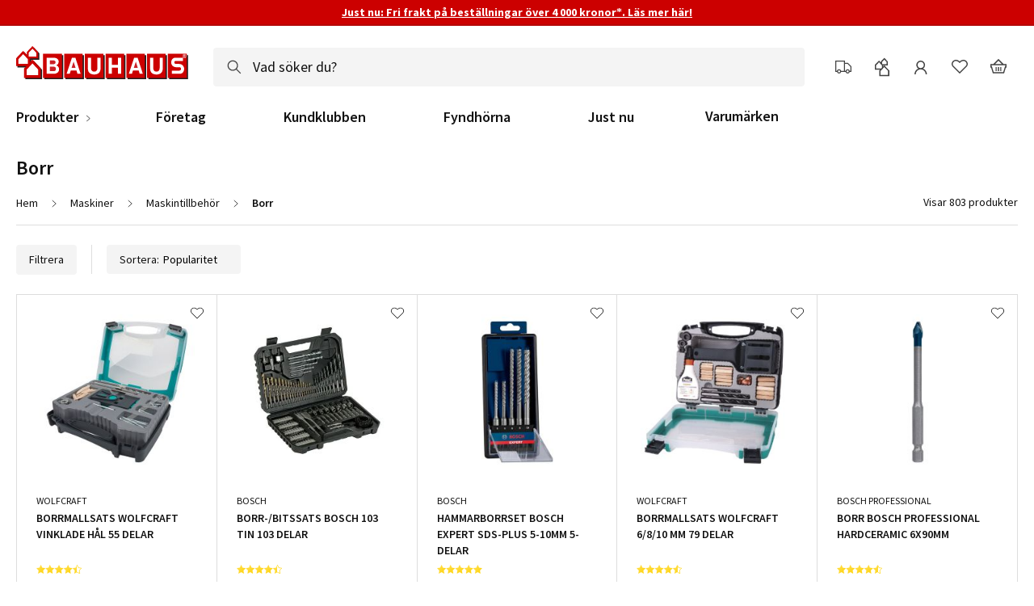

--- FILE ---
content_type: text/html; charset=UTF-8
request_url: https://www.bauhaus.se/maskiner/maskin-tillbehor/borrar
body_size: 64228
content:
<!doctype html>
<html lang="sv">
    <head >
        <script>
    var LOCALE = 'sv\u002DSE';
    var BASE_URL = 'https\u003A\u002F\u002Fwww.bauhaus.se\u002F';
    var require = {
        'baseUrl': 'https\u003A\u002F\u002Fwww.bauhaus.se\u002Fstatic\u002Fversion1767964685\u002Ffrontend\u002FVaimo\u002Fbauhaus\u002Dse\u002Fsv_SE'
    };</script>        <meta charset="utf-8"/><script type="text/javascript">(window.NREUM||(NREUM={})).init={privacy:{cookies_enabled:true},ajax:{deny_list:[]},feature_flags:["soft_nav"],browser_consent_mode:{enabled:false},distributed_tracing:{enabled:true}};(window.NREUM||(NREUM={})).loader_config={agentID:"538791312",accountID:"4341362",trustKey:"4341362",licenseKey:"NRJS-19d2032dedeed1d1216",applicationID:"442036433",browserID:"538791312"};;/*! For license information please see nr-loader-rum-1.307.0.min.js.LICENSE.txt */
(()=>{var e,t,r={163:(e,t,r)=>{"use strict";r.d(t,{j:()=>E});var n=r(384),i=r(1741);var a=r(2555);r(860).K7.genericEvents;const s="experimental.resources",o="register",c=e=>{if(!e||"string"!=typeof e)return!1;try{document.createDocumentFragment().querySelector(e)}catch{return!1}return!0};var d=r(2614),u=r(944),l=r(8122);const f="[data-nr-mask]",g=e=>(0,l.a)(e,(()=>{const e={feature_flags:[],experimental:{allow_registered_children:!1,resources:!1},mask_selector:"*",block_selector:"[data-nr-block]",mask_input_options:{color:!1,date:!1,"datetime-local":!1,email:!1,month:!1,number:!1,range:!1,search:!1,tel:!1,text:!1,time:!1,url:!1,week:!1,textarea:!1,select:!1,password:!0}};return{ajax:{deny_list:void 0,block_internal:!0,enabled:!0,autoStart:!0},api:{get allow_registered_children(){return e.feature_flags.includes(o)||e.experimental.allow_registered_children},set allow_registered_children(t){e.experimental.allow_registered_children=t},duplicate_registered_data:!1},browser_consent_mode:{enabled:!1},distributed_tracing:{enabled:void 0,exclude_newrelic_header:void 0,cors_use_newrelic_header:void 0,cors_use_tracecontext_headers:void 0,allowed_origins:void 0},get feature_flags(){return e.feature_flags},set feature_flags(t){e.feature_flags=t},generic_events:{enabled:!0,autoStart:!0},harvest:{interval:30},jserrors:{enabled:!0,autoStart:!0},logging:{enabled:!0,autoStart:!0},metrics:{enabled:!0,autoStart:!0},obfuscate:void 0,page_action:{enabled:!0},page_view_event:{enabled:!0,autoStart:!0},page_view_timing:{enabled:!0,autoStart:!0},performance:{capture_marks:!1,capture_measures:!1,capture_detail:!0,resources:{get enabled(){return e.feature_flags.includes(s)||e.experimental.resources},set enabled(t){e.experimental.resources=t},asset_types:[],first_party_domains:[],ignore_newrelic:!0}},privacy:{cookies_enabled:!0},proxy:{assets:void 0,beacon:void 0},session:{expiresMs:d.wk,inactiveMs:d.BB},session_replay:{autoStart:!0,enabled:!1,preload:!1,sampling_rate:10,error_sampling_rate:100,collect_fonts:!1,inline_images:!1,fix_stylesheets:!0,mask_all_inputs:!0,get mask_text_selector(){return e.mask_selector},set mask_text_selector(t){c(t)?e.mask_selector="".concat(t,",").concat(f):""===t||null===t?e.mask_selector=f:(0,u.R)(5,t)},get block_class(){return"nr-block"},get ignore_class(){return"nr-ignore"},get mask_text_class(){return"nr-mask"},get block_selector(){return e.block_selector},set block_selector(t){c(t)?e.block_selector+=",".concat(t):""!==t&&(0,u.R)(6,t)},get mask_input_options(){return e.mask_input_options},set mask_input_options(t){t&&"object"==typeof t?e.mask_input_options={...t,password:!0}:(0,u.R)(7,t)}},session_trace:{enabled:!0,autoStart:!0},soft_navigations:{enabled:!0,autoStart:!0},spa:{enabled:!0,autoStart:!0},ssl:void 0,user_actions:{enabled:!0,elementAttributes:["id","className","tagName","type"]}}})());var p=r(6154),m=r(9324);let h=0;const v={buildEnv:m.F3,distMethod:m.Xs,version:m.xv,originTime:p.WN},b={consented:!1},y={appMetadata:{},get consented(){return this.session?.state?.consent||b.consented},set consented(e){b.consented=e},customTransaction:void 0,denyList:void 0,disabled:!1,harvester:void 0,isolatedBacklog:!1,isRecording:!1,loaderType:void 0,maxBytes:3e4,obfuscator:void 0,onerror:void 0,ptid:void 0,releaseIds:{},session:void 0,timeKeeper:void 0,registeredEntities:[],jsAttributesMetadata:{bytes:0},get harvestCount(){return++h}},_=e=>{const t=(0,l.a)(e,y),r=Object.keys(v).reduce((e,t)=>(e[t]={value:v[t],writable:!1,configurable:!0,enumerable:!0},e),{});return Object.defineProperties(t,r)};var w=r(5701);const x=e=>{const t=e.startsWith("http");e+="/",r.p=t?e:"https://"+e};var R=r(7836),k=r(3241);const A={accountID:void 0,trustKey:void 0,agentID:void 0,licenseKey:void 0,applicationID:void 0,xpid:void 0},S=e=>(0,l.a)(e,A),T=new Set;function E(e,t={},r,s){let{init:o,info:c,loader_config:d,runtime:u={},exposed:l=!0}=t;if(!c){const e=(0,n.pV)();o=e.init,c=e.info,d=e.loader_config}e.init=g(o||{}),e.loader_config=S(d||{}),c.jsAttributes??={},p.bv&&(c.jsAttributes.isWorker=!0),e.info=(0,a.D)(c);const f=e.init,m=[c.beacon,c.errorBeacon];T.has(e.agentIdentifier)||(f.proxy.assets&&(x(f.proxy.assets),m.push(f.proxy.assets)),f.proxy.beacon&&m.push(f.proxy.beacon),e.beacons=[...m],function(e){const t=(0,n.pV)();Object.getOwnPropertyNames(i.W.prototype).forEach(r=>{const n=i.W.prototype[r];if("function"!=typeof n||"constructor"===n)return;let a=t[r];e[r]&&!1!==e.exposed&&"micro-agent"!==e.runtime?.loaderType&&(t[r]=(...t)=>{const n=e[r](...t);return a?a(...t):n})})}(e),(0,n.US)("activatedFeatures",w.B)),u.denyList=[...f.ajax.deny_list||[],...f.ajax.block_internal?m:[]],u.ptid=e.agentIdentifier,u.loaderType=r,e.runtime=_(u),T.has(e.agentIdentifier)||(e.ee=R.ee.get(e.agentIdentifier),e.exposed=l,(0,k.W)({agentIdentifier:e.agentIdentifier,drained:!!w.B?.[e.agentIdentifier],type:"lifecycle",name:"initialize",feature:void 0,data:e.config})),T.add(e.agentIdentifier)}},384:(e,t,r)=>{"use strict";r.d(t,{NT:()=>s,US:()=>u,Zm:()=>o,bQ:()=>d,dV:()=>c,pV:()=>l});var n=r(6154),i=r(1863),a=r(1910);const s={beacon:"bam.nr-data.net",errorBeacon:"bam.nr-data.net"};function o(){return n.gm.NREUM||(n.gm.NREUM={}),void 0===n.gm.newrelic&&(n.gm.newrelic=n.gm.NREUM),n.gm.NREUM}function c(){let e=o();return e.o||(e.o={ST:n.gm.setTimeout,SI:n.gm.setImmediate||n.gm.setInterval,CT:n.gm.clearTimeout,XHR:n.gm.XMLHttpRequest,REQ:n.gm.Request,EV:n.gm.Event,PR:n.gm.Promise,MO:n.gm.MutationObserver,FETCH:n.gm.fetch,WS:n.gm.WebSocket},(0,a.i)(...Object.values(e.o))),e}function d(e,t){let r=o();r.initializedAgents??={},t.initializedAt={ms:(0,i.t)(),date:new Date},r.initializedAgents[e]=t}function u(e,t){o()[e]=t}function l(){return function(){let e=o();const t=e.info||{};e.info={beacon:s.beacon,errorBeacon:s.errorBeacon,...t}}(),function(){let e=o();const t=e.init||{};e.init={...t}}(),c(),function(){let e=o();const t=e.loader_config||{};e.loader_config={...t}}(),o()}},782:(e,t,r)=>{"use strict";r.d(t,{T:()=>n});const n=r(860).K7.pageViewTiming},860:(e,t,r)=>{"use strict";r.d(t,{$J:()=>u,K7:()=>c,P3:()=>d,XX:()=>i,Yy:()=>o,df:()=>a,qY:()=>n,v4:()=>s});const n="events",i="jserrors",a="browser/blobs",s="rum",o="browser/logs",c={ajax:"ajax",genericEvents:"generic_events",jserrors:i,logging:"logging",metrics:"metrics",pageAction:"page_action",pageViewEvent:"page_view_event",pageViewTiming:"page_view_timing",sessionReplay:"session_replay",sessionTrace:"session_trace",softNav:"soft_navigations",spa:"spa"},d={[c.pageViewEvent]:1,[c.pageViewTiming]:2,[c.metrics]:3,[c.jserrors]:4,[c.spa]:5,[c.ajax]:6,[c.sessionTrace]:7,[c.softNav]:8,[c.sessionReplay]:9,[c.logging]:10,[c.genericEvents]:11},u={[c.pageViewEvent]:s,[c.pageViewTiming]:n,[c.ajax]:n,[c.spa]:n,[c.softNav]:n,[c.metrics]:i,[c.jserrors]:i,[c.sessionTrace]:a,[c.sessionReplay]:a,[c.logging]:o,[c.genericEvents]:"ins"}},944:(e,t,r)=>{"use strict";r.d(t,{R:()=>i});var n=r(3241);function i(e,t){"function"==typeof console.debug&&(console.debug("New Relic Warning: https://github.com/newrelic/newrelic-browser-agent/blob/main/docs/warning-codes.md#".concat(e),t),(0,n.W)({agentIdentifier:null,drained:null,type:"data",name:"warn",feature:"warn",data:{code:e,secondary:t}}))}},1687:(e,t,r)=>{"use strict";r.d(t,{Ak:()=>d,Ze:()=>f,x3:()=>u});var n=r(3241),i=r(7836),a=r(3606),s=r(860),o=r(2646);const c={};function d(e,t){const r={staged:!1,priority:s.P3[t]||0};l(e),c[e].get(t)||c[e].set(t,r)}function u(e,t){e&&c[e]&&(c[e].get(t)&&c[e].delete(t),p(e,t,!1),c[e].size&&g(e))}function l(e){if(!e)throw new Error("agentIdentifier required");c[e]||(c[e]=new Map)}function f(e="",t="feature",r=!1){if(l(e),!e||!c[e].get(t)||r)return p(e,t);c[e].get(t).staged=!0,g(e)}function g(e){const t=Array.from(c[e]);t.every(([e,t])=>t.staged)&&(t.sort((e,t)=>e[1].priority-t[1].priority),t.forEach(([t])=>{c[e].delete(t),p(e,t)}))}function p(e,t,r=!0){const s=e?i.ee.get(e):i.ee,c=a.i.handlers;if(!s.aborted&&s.backlog&&c){if((0,n.W)({agentIdentifier:e,type:"lifecycle",name:"drain",feature:t}),r){const e=s.backlog[t],r=c[t];if(r){for(let t=0;e&&t<e.length;++t)m(e[t],r);Object.entries(r).forEach(([e,t])=>{Object.values(t||{}).forEach(t=>{t[0]?.on&&t[0]?.context()instanceof o.y&&t[0].on(e,t[1])})})}}s.isolatedBacklog||delete c[t],s.backlog[t]=null,s.emit("drain-"+t,[])}}function m(e,t){var r=e[1];Object.values(t[r]||{}).forEach(t=>{var r=e[0];if(t[0]===r){var n=t[1],i=e[3],a=e[2];n.apply(i,a)}})}},1738:(e,t,r)=>{"use strict";r.d(t,{U:()=>g,Y:()=>f});var n=r(3241),i=r(9908),a=r(1863),s=r(944),o=r(5701),c=r(3969),d=r(8362),u=r(860),l=r(4261);function f(e,t,r,a){const f=a||r;!f||f[e]&&f[e]!==d.d.prototype[e]||(f[e]=function(){(0,i.p)(c.xV,["API/"+e+"/called"],void 0,u.K7.metrics,r.ee),(0,n.W)({agentIdentifier:r.agentIdentifier,drained:!!o.B?.[r.agentIdentifier],type:"data",name:"api",feature:l.Pl+e,data:{}});try{return t.apply(this,arguments)}catch(e){(0,s.R)(23,e)}})}function g(e,t,r,n,s){const o=e.info;null===r?delete o.jsAttributes[t]:o.jsAttributes[t]=r,(s||null===r)&&(0,i.p)(l.Pl+n,[(0,a.t)(),t,r],void 0,"session",e.ee)}},1741:(e,t,r)=>{"use strict";r.d(t,{W:()=>a});var n=r(944),i=r(4261);class a{#e(e,...t){if(this[e]!==a.prototype[e])return this[e](...t);(0,n.R)(35,e)}addPageAction(e,t){return this.#e(i.hG,e,t)}register(e){return this.#e(i.eY,e)}recordCustomEvent(e,t){return this.#e(i.fF,e,t)}setPageViewName(e,t){return this.#e(i.Fw,e,t)}setCustomAttribute(e,t,r){return this.#e(i.cD,e,t,r)}noticeError(e,t){return this.#e(i.o5,e,t)}setUserId(e,t=!1){return this.#e(i.Dl,e,t)}setApplicationVersion(e){return this.#e(i.nb,e)}setErrorHandler(e){return this.#e(i.bt,e)}addRelease(e,t){return this.#e(i.k6,e,t)}log(e,t){return this.#e(i.$9,e,t)}start(){return this.#e(i.d3)}finished(e){return this.#e(i.BL,e)}recordReplay(){return this.#e(i.CH)}pauseReplay(){return this.#e(i.Tb)}addToTrace(e){return this.#e(i.U2,e)}setCurrentRouteName(e){return this.#e(i.PA,e)}interaction(e){return this.#e(i.dT,e)}wrapLogger(e,t,r){return this.#e(i.Wb,e,t,r)}measure(e,t){return this.#e(i.V1,e,t)}consent(e){return this.#e(i.Pv,e)}}},1863:(e,t,r)=>{"use strict";function n(){return Math.floor(performance.now())}r.d(t,{t:()=>n})},1910:(e,t,r)=>{"use strict";r.d(t,{i:()=>a});var n=r(944);const i=new Map;function a(...e){return e.every(e=>{if(i.has(e))return i.get(e);const t="function"==typeof e?e.toString():"",r=t.includes("[native code]"),a=t.includes("nrWrapper");return r||a||(0,n.R)(64,e?.name||t),i.set(e,r),r})}},2555:(e,t,r)=>{"use strict";r.d(t,{D:()=>o,f:()=>s});var n=r(384),i=r(8122);const a={beacon:n.NT.beacon,errorBeacon:n.NT.errorBeacon,licenseKey:void 0,applicationID:void 0,sa:void 0,queueTime:void 0,applicationTime:void 0,ttGuid:void 0,user:void 0,account:void 0,product:void 0,extra:void 0,jsAttributes:{},userAttributes:void 0,atts:void 0,transactionName:void 0,tNamePlain:void 0};function s(e){try{return!!e.licenseKey&&!!e.errorBeacon&&!!e.applicationID}catch(e){return!1}}const o=e=>(0,i.a)(e,a)},2614:(e,t,r)=>{"use strict";r.d(t,{BB:()=>s,H3:()=>n,g:()=>d,iL:()=>c,tS:()=>o,uh:()=>i,wk:()=>a});const n="NRBA",i="SESSION",a=144e5,s=18e5,o={STARTED:"session-started",PAUSE:"session-pause",RESET:"session-reset",RESUME:"session-resume",UPDATE:"session-update"},c={SAME_TAB:"same-tab",CROSS_TAB:"cross-tab"},d={OFF:0,FULL:1,ERROR:2}},2646:(e,t,r)=>{"use strict";r.d(t,{y:()=>n});class n{constructor(e){this.contextId=e}}},2843:(e,t,r)=>{"use strict";r.d(t,{G:()=>a,u:()=>i});var n=r(3878);function i(e,t=!1,r,i){(0,n.DD)("visibilitychange",function(){if(t)return void("hidden"===document.visibilityState&&e());e(document.visibilityState)},r,i)}function a(e,t,r){(0,n.sp)("pagehide",e,t,r)}},3241:(e,t,r)=>{"use strict";r.d(t,{W:()=>a});var n=r(6154);const i="newrelic";function a(e={}){try{n.gm.dispatchEvent(new CustomEvent(i,{detail:e}))}catch(e){}}},3606:(e,t,r)=>{"use strict";r.d(t,{i:()=>a});var n=r(9908);a.on=s;var i=a.handlers={};function a(e,t,r,a){s(a||n.d,i,e,t,r)}function s(e,t,r,i,a){a||(a="feature"),e||(e=n.d);var s=t[a]=t[a]||{};(s[r]=s[r]||[]).push([e,i])}},3878:(e,t,r)=>{"use strict";function n(e,t){return{capture:e,passive:!1,signal:t}}function i(e,t,r=!1,i){window.addEventListener(e,t,n(r,i))}function a(e,t,r=!1,i){document.addEventListener(e,t,n(r,i))}r.d(t,{DD:()=>a,jT:()=>n,sp:()=>i})},3969:(e,t,r)=>{"use strict";r.d(t,{TZ:()=>n,XG:()=>o,rs:()=>i,xV:()=>s,z_:()=>a});const n=r(860).K7.metrics,i="sm",a="cm",s="storeSupportabilityMetrics",o="storeEventMetrics"},4234:(e,t,r)=>{"use strict";r.d(t,{W:()=>a});var n=r(7836),i=r(1687);class a{constructor(e,t){this.agentIdentifier=e,this.ee=n.ee.get(e),this.featureName=t,this.blocked=!1}deregisterDrain(){(0,i.x3)(this.agentIdentifier,this.featureName)}}},4261:(e,t,r)=>{"use strict";r.d(t,{$9:()=>d,BL:()=>o,CH:()=>g,Dl:()=>_,Fw:()=>y,PA:()=>h,Pl:()=>n,Pv:()=>k,Tb:()=>l,U2:()=>a,V1:()=>R,Wb:()=>x,bt:()=>b,cD:()=>v,d3:()=>w,dT:()=>c,eY:()=>p,fF:()=>f,hG:()=>i,k6:()=>s,nb:()=>m,o5:()=>u});const n="api-",i="addPageAction",a="addToTrace",s="addRelease",o="finished",c="interaction",d="log",u="noticeError",l="pauseReplay",f="recordCustomEvent",g="recordReplay",p="register",m="setApplicationVersion",h="setCurrentRouteName",v="setCustomAttribute",b="setErrorHandler",y="setPageViewName",_="setUserId",w="start",x="wrapLogger",R="measure",k="consent"},5289:(e,t,r)=>{"use strict";r.d(t,{GG:()=>s,Qr:()=>c,sB:()=>o});var n=r(3878),i=r(6389);function a(){return"undefined"==typeof document||"complete"===document.readyState}function s(e,t){if(a())return e();const r=(0,i.J)(e),s=setInterval(()=>{a()&&(clearInterval(s),r())},500);(0,n.sp)("load",r,t)}function o(e){if(a())return e();(0,n.DD)("DOMContentLoaded",e)}function c(e){if(a())return e();(0,n.sp)("popstate",e)}},5607:(e,t,r)=>{"use strict";r.d(t,{W:()=>n});const n=(0,r(9566).bz)()},5701:(e,t,r)=>{"use strict";r.d(t,{B:()=>a,t:()=>s});var n=r(3241);const i=new Set,a={};function s(e,t){const r=t.agentIdentifier;a[r]??={},e&&"object"==typeof e&&(i.has(r)||(t.ee.emit("rumresp",[e]),a[r]=e,i.add(r),(0,n.W)({agentIdentifier:r,loaded:!0,drained:!0,type:"lifecycle",name:"load",feature:void 0,data:e})))}},6154:(e,t,r)=>{"use strict";r.d(t,{OF:()=>c,RI:()=>i,WN:()=>u,bv:()=>a,eN:()=>l,gm:()=>s,mw:()=>o,sb:()=>d});var n=r(1863);const i="undefined"!=typeof window&&!!window.document,a="undefined"!=typeof WorkerGlobalScope&&("undefined"!=typeof self&&self instanceof WorkerGlobalScope&&self.navigator instanceof WorkerNavigator||"undefined"!=typeof globalThis&&globalThis instanceof WorkerGlobalScope&&globalThis.navigator instanceof WorkerNavigator),s=i?window:"undefined"!=typeof WorkerGlobalScope&&("undefined"!=typeof self&&self instanceof WorkerGlobalScope&&self||"undefined"!=typeof globalThis&&globalThis instanceof WorkerGlobalScope&&globalThis),o=Boolean("hidden"===s?.document?.visibilityState),c=/iPad|iPhone|iPod/.test(s.navigator?.userAgent),d=c&&"undefined"==typeof SharedWorker,u=((()=>{const e=s.navigator?.userAgent?.match(/Firefox[/\s](\d+\.\d+)/);Array.isArray(e)&&e.length>=2&&e[1]})(),Date.now()-(0,n.t)()),l=()=>"undefined"!=typeof PerformanceNavigationTiming&&s?.performance?.getEntriesByType("navigation")?.[0]?.responseStart},6389:(e,t,r)=>{"use strict";function n(e,t=500,r={}){const n=r?.leading||!1;let i;return(...r)=>{n&&void 0===i&&(e.apply(this,r),i=setTimeout(()=>{i=clearTimeout(i)},t)),n||(clearTimeout(i),i=setTimeout(()=>{e.apply(this,r)},t))}}function i(e){let t=!1;return(...r)=>{t||(t=!0,e.apply(this,r))}}r.d(t,{J:()=>i,s:()=>n})},6630:(e,t,r)=>{"use strict";r.d(t,{T:()=>n});const n=r(860).K7.pageViewEvent},7699:(e,t,r)=>{"use strict";r.d(t,{It:()=>a,KC:()=>o,No:()=>i,qh:()=>s});var n=r(860);const i=16e3,a=1e6,s="SESSION_ERROR",o={[n.K7.logging]:!0,[n.K7.genericEvents]:!1,[n.K7.jserrors]:!1,[n.K7.ajax]:!1}},7836:(e,t,r)=>{"use strict";r.d(t,{P:()=>o,ee:()=>c});var n=r(384),i=r(8990),a=r(2646),s=r(5607);const o="nr@context:".concat(s.W),c=function e(t,r){var n={},s={},u={},l=!1;try{l=16===r.length&&d.initializedAgents?.[r]?.runtime.isolatedBacklog}catch(e){}var f={on:p,addEventListener:p,removeEventListener:function(e,t){var r=n[e];if(!r)return;for(var i=0;i<r.length;i++)r[i]===t&&r.splice(i,1)},emit:function(e,r,n,i,a){!1!==a&&(a=!0);if(c.aborted&&!i)return;t&&a&&t.emit(e,r,n);var o=g(n);m(e).forEach(e=>{e.apply(o,r)});var d=v()[s[e]];d&&d.push([f,e,r,o]);return o},get:h,listeners:m,context:g,buffer:function(e,t){const r=v();if(t=t||"feature",f.aborted)return;Object.entries(e||{}).forEach(([e,n])=>{s[n]=t,t in r||(r[t]=[])})},abort:function(){f._aborted=!0,Object.keys(f.backlog).forEach(e=>{delete f.backlog[e]})},isBuffering:function(e){return!!v()[s[e]]},debugId:r,backlog:l?{}:t&&"object"==typeof t.backlog?t.backlog:{},isolatedBacklog:l};return Object.defineProperty(f,"aborted",{get:()=>{let e=f._aborted||!1;return e||(t&&(e=t.aborted),e)}}),f;function g(e){return e&&e instanceof a.y?e:e?(0,i.I)(e,o,()=>new a.y(o)):new a.y(o)}function p(e,t){n[e]=m(e).concat(t)}function m(e){return n[e]||[]}function h(t){return u[t]=u[t]||e(f,t)}function v(){return f.backlog}}(void 0,"globalEE"),d=(0,n.Zm)();d.ee||(d.ee=c)},8122:(e,t,r)=>{"use strict";r.d(t,{a:()=>i});var n=r(944);function i(e,t){try{if(!e||"object"!=typeof e)return(0,n.R)(3);if(!t||"object"!=typeof t)return(0,n.R)(4);const r=Object.create(Object.getPrototypeOf(t),Object.getOwnPropertyDescriptors(t)),a=0===Object.keys(r).length?e:r;for(let s in a)if(void 0!==e[s])try{if(null===e[s]){r[s]=null;continue}Array.isArray(e[s])&&Array.isArray(t[s])?r[s]=Array.from(new Set([...e[s],...t[s]])):"object"==typeof e[s]&&"object"==typeof t[s]?r[s]=i(e[s],t[s]):r[s]=e[s]}catch(e){r[s]||(0,n.R)(1,e)}return r}catch(e){(0,n.R)(2,e)}}},8362:(e,t,r)=>{"use strict";r.d(t,{d:()=>a});var n=r(9566),i=r(1741);class a extends i.W{agentIdentifier=(0,n.LA)(16)}},8374:(e,t,r)=>{r.nc=(()=>{try{return document?.currentScript?.nonce}catch(e){}return""})()},8990:(e,t,r)=>{"use strict";r.d(t,{I:()=>i});var n=Object.prototype.hasOwnProperty;function i(e,t,r){if(n.call(e,t))return e[t];var i=r();if(Object.defineProperty&&Object.keys)try{return Object.defineProperty(e,t,{value:i,writable:!0,enumerable:!1}),i}catch(e){}return e[t]=i,i}},9324:(e,t,r)=>{"use strict";r.d(t,{F3:()=>i,Xs:()=>a,xv:()=>n});const n="1.307.0",i="PROD",a="CDN"},9566:(e,t,r)=>{"use strict";r.d(t,{LA:()=>o,bz:()=>s});var n=r(6154);const i="xxxxxxxx-xxxx-4xxx-yxxx-xxxxxxxxxxxx";function a(e,t){return e?15&e[t]:16*Math.random()|0}function s(){const e=n.gm?.crypto||n.gm?.msCrypto;let t,r=0;return e&&e.getRandomValues&&(t=e.getRandomValues(new Uint8Array(30))),i.split("").map(e=>"x"===e?a(t,r++).toString(16):"y"===e?(3&a()|8).toString(16):e).join("")}function o(e){const t=n.gm?.crypto||n.gm?.msCrypto;let r,i=0;t&&t.getRandomValues&&(r=t.getRandomValues(new Uint8Array(e)));const s=[];for(var o=0;o<e;o++)s.push(a(r,i++).toString(16));return s.join("")}},9908:(e,t,r)=>{"use strict";r.d(t,{d:()=>n,p:()=>i});var n=r(7836).ee.get("handle");function i(e,t,r,i,a){a?(a.buffer([e],i),a.emit(e,t,r)):(n.buffer([e],i),n.emit(e,t,r))}}},n={};function i(e){var t=n[e];if(void 0!==t)return t.exports;var a=n[e]={exports:{}};return r[e](a,a.exports,i),a.exports}i.m=r,i.d=(e,t)=>{for(var r in t)i.o(t,r)&&!i.o(e,r)&&Object.defineProperty(e,r,{enumerable:!0,get:t[r]})},i.f={},i.e=e=>Promise.all(Object.keys(i.f).reduce((t,r)=>(i.f[r](e,t),t),[])),i.u=e=>"nr-rum-1.307.0.min.js",i.o=(e,t)=>Object.prototype.hasOwnProperty.call(e,t),e={},t="NRBA-1.307.0.PROD:",i.l=(r,n,a,s)=>{if(e[r])e[r].push(n);else{var o,c;if(void 0!==a)for(var d=document.getElementsByTagName("script"),u=0;u<d.length;u++){var l=d[u];if(l.getAttribute("src")==r||l.getAttribute("data-webpack")==t+a){o=l;break}}if(!o){c=!0;var f={296:"sha512-3EXXyZqgAupfCzApe8jx8MLgGn3TbzhyI1Jve2HiIeHZU3eYpQT4hF0fMRkBBDdQT8+b9YmzmeYUZ4Q/8KBSNg=="};(o=document.createElement("script")).charset="utf-8",i.nc&&o.setAttribute("nonce",i.nc),o.setAttribute("data-webpack",t+a),o.src=r,0!==o.src.indexOf(window.location.origin+"/")&&(o.crossOrigin="anonymous"),f[s]&&(o.integrity=f[s])}e[r]=[n];var g=(t,n)=>{o.onerror=o.onload=null,clearTimeout(p);var i=e[r];if(delete e[r],o.parentNode&&o.parentNode.removeChild(o),i&&i.forEach(e=>e(n)),t)return t(n)},p=setTimeout(g.bind(null,void 0,{type:"timeout",target:o}),12e4);o.onerror=g.bind(null,o.onerror),o.onload=g.bind(null,o.onload),c&&document.head.appendChild(o)}},i.r=e=>{"undefined"!=typeof Symbol&&Symbol.toStringTag&&Object.defineProperty(e,Symbol.toStringTag,{value:"Module"}),Object.defineProperty(e,"__esModule",{value:!0})},i.p="https://js-agent.newrelic.com/",(()=>{var e={374:0,840:0};i.f.j=(t,r)=>{var n=i.o(e,t)?e[t]:void 0;if(0!==n)if(n)r.push(n[2]);else{var a=new Promise((r,i)=>n=e[t]=[r,i]);r.push(n[2]=a);var s=i.p+i.u(t),o=new Error;i.l(s,r=>{if(i.o(e,t)&&(0!==(n=e[t])&&(e[t]=void 0),n)){var a=r&&("load"===r.type?"missing":r.type),s=r&&r.target&&r.target.src;o.message="Loading chunk "+t+" failed: ("+a+": "+s+")",o.name="ChunkLoadError",o.type=a,o.request=s,n[1](o)}},"chunk-"+t,t)}};var t=(t,r)=>{var n,a,[s,o,c]=r,d=0;if(s.some(t=>0!==e[t])){for(n in o)i.o(o,n)&&(i.m[n]=o[n]);if(c)c(i)}for(t&&t(r);d<s.length;d++)a=s[d],i.o(e,a)&&e[a]&&e[a][0](),e[a]=0},r=self["webpackChunk:NRBA-1.307.0.PROD"]=self["webpackChunk:NRBA-1.307.0.PROD"]||[];r.forEach(t.bind(null,0)),r.push=t.bind(null,r.push.bind(r))})(),(()=>{"use strict";i(8374);var e=i(8362),t=i(860);const r=Object.values(t.K7);var n=i(163);var a=i(9908),s=i(1863),o=i(4261),c=i(1738);var d=i(1687),u=i(4234),l=i(5289),f=i(6154),g=i(944),p=i(384);const m=e=>f.RI&&!0===e?.privacy.cookies_enabled;function h(e){return!!(0,p.dV)().o.MO&&m(e)&&!0===e?.session_trace.enabled}var v=i(6389),b=i(7699);class y extends u.W{constructor(e,t){super(e.agentIdentifier,t),this.agentRef=e,this.abortHandler=void 0,this.featAggregate=void 0,this.loadedSuccessfully=void 0,this.onAggregateImported=new Promise(e=>{this.loadedSuccessfully=e}),this.deferred=Promise.resolve(),!1===e.init[this.featureName].autoStart?this.deferred=new Promise((t,r)=>{this.ee.on("manual-start-all",(0,v.J)(()=>{(0,d.Ak)(e.agentIdentifier,this.featureName),t()}))}):(0,d.Ak)(e.agentIdentifier,t)}importAggregator(e,t,r={}){if(this.featAggregate)return;const n=async()=>{let n;await this.deferred;try{if(m(e.init)){const{setupAgentSession:t}=await i.e(296).then(i.bind(i,3305));n=t(e)}}catch(e){(0,g.R)(20,e),this.ee.emit("internal-error",[e]),(0,a.p)(b.qh,[e],void 0,this.featureName,this.ee)}try{if(!this.#t(this.featureName,n,e.init))return(0,d.Ze)(this.agentIdentifier,this.featureName),void this.loadedSuccessfully(!1);const{Aggregate:i}=await t();this.featAggregate=new i(e,r),e.runtime.harvester.initializedAggregates.push(this.featAggregate),this.loadedSuccessfully(!0)}catch(e){(0,g.R)(34,e),this.abortHandler?.(),(0,d.Ze)(this.agentIdentifier,this.featureName,!0),this.loadedSuccessfully(!1),this.ee&&this.ee.abort()}};f.RI?(0,l.GG)(()=>n(),!0):n()}#t(e,r,n){if(this.blocked)return!1;switch(e){case t.K7.sessionReplay:return h(n)&&!!r;case t.K7.sessionTrace:return!!r;default:return!0}}}var _=i(6630),w=i(2614),x=i(3241);class R extends y{static featureName=_.T;constructor(e){var t;super(e,_.T),this.setupInspectionEvents(e.agentIdentifier),t=e,(0,c.Y)(o.Fw,function(e,r){"string"==typeof e&&("/"!==e.charAt(0)&&(e="/"+e),t.runtime.customTransaction=(r||"http://custom.transaction")+e,(0,a.p)(o.Pl+o.Fw,[(0,s.t)()],void 0,void 0,t.ee))},t),this.importAggregator(e,()=>i.e(296).then(i.bind(i,3943)))}setupInspectionEvents(e){const t=(t,r)=>{t&&(0,x.W)({agentIdentifier:e,timeStamp:t.timeStamp,loaded:"complete"===t.target.readyState,type:"window",name:r,data:t.target.location+""})};(0,l.sB)(e=>{t(e,"DOMContentLoaded")}),(0,l.GG)(e=>{t(e,"load")}),(0,l.Qr)(e=>{t(e,"navigate")}),this.ee.on(w.tS.UPDATE,(t,r)=>{(0,x.W)({agentIdentifier:e,type:"lifecycle",name:"session",data:r})})}}class k extends e.d{constructor(e){var t;(super(),f.gm)?(this.features={},(0,p.bQ)(this.agentIdentifier,this),this.desiredFeatures=new Set(e.features||[]),this.desiredFeatures.add(R),(0,n.j)(this,e,e.loaderType||"agent"),t=this,(0,c.Y)(o.cD,function(e,r,n=!1){if("string"==typeof e){if(["string","number","boolean"].includes(typeof r)||null===r)return(0,c.U)(t,e,r,o.cD,n);(0,g.R)(40,typeof r)}else(0,g.R)(39,typeof e)},t),function(e){(0,c.Y)(o.Dl,function(t,r=!1){if("string"!=typeof t&&null!==t)return void(0,g.R)(41,typeof t);const n=e.info.jsAttributes["enduser.id"];r&&null!=n&&n!==t?(0,a.p)(o.Pl+"setUserIdAndResetSession",[t],void 0,"session",e.ee):(0,c.U)(e,"enduser.id",t,o.Dl,!0)},e)}(this),function(e){(0,c.Y)(o.nb,function(t){if("string"==typeof t||null===t)return(0,c.U)(e,"application.version",t,o.nb,!1);(0,g.R)(42,typeof t)},e)}(this),function(e){(0,c.Y)(o.d3,function(){e.ee.emit("manual-start-all")},e)}(this),function(e){(0,c.Y)(o.Pv,function(t=!0){if("boolean"==typeof t){if((0,a.p)(o.Pl+o.Pv,[t],void 0,"session",e.ee),e.runtime.consented=t,t){const t=e.features.page_view_event;t.onAggregateImported.then(e=>{const r=t.featAggregate;e&&!r.sentRum&&r.sendRum()})}}else(0,g.R)(65,typeof t)},e)}(this),this.run()):(0,g.R)(21)}get config(){return{info:this.info,init:this.init,loader_config:this.loader_config,runtime:this.runtime}}get api(){return this}run(){try{const e=function(e){const t={};return r.forEach(r=>{t[r]=!!e[r]?.enabled}),t}(this.init),n=[...this.desiredFeatures];n.sort((e,r)=>t.P3[e.featureName]-t.P3[r.featureName]),n.forEach(r=>{if(!e[r.featureName]&&r.featureName!==t.K7.pageViewEvent)return;if(r.featureName===t.K7.spa)return void(0,g.R)(67);const n=function(e){switch(e){case t.K7.ajax:return[t.K7.jserrors];case t.K7.sessionTrace:return[t.K7.ajax,t.K7.pageViewEvent];case t.K7.sessionReplay:return[t.K7.sessionTrace];case t.K7.pageViewTiming:return[t.K7.pageViewEvent];default:return[]}}(r.featureName).filter(e=>!(e in this.features));n.length>0&&(0,g.R)(36,{targetFeature:r.featureName,missingDependencies:n}),this.features[r.featureName]=new r(this)})}catch(e){(0,g.R)(22,e);for(const e in this.features)this.features[e].abortHandler?.();const t=(0,p.Zm)();delete t.initializedAgents[this.agentIdentifier]?.features,delete this.sharedAggregator;return t.ee.get(this.agentIdentifier).abort(),!1}}}var A=i(2843),S=i(782);class T extends y{static featureName=S.T;constructor(e){super(e,S.T),f.RI&&((0,A.u)(()=>(0,a.p)("docHidden",[(0,s.t)()],void 0,S.T,this.ee),!0),(0,A.G)(()=>(0,a.p)("winPagehide",[(0,s.t)()],void 0,S.T,this.ee)),this.importAggregator(e,()=>i.e(296).then(i.bind(i,2117))))}}var E=i(3969);class I extends y{static featureName=E.TZ;constructor(e){super(e,E.TZ),f.RI&&document.addEventListener("securitypolicyviolation",e=>{(0,a.p)(E.xV,["Generic/CSPViolation/Detected"],void 0,this.featureName,this.ee)}),this.importAggregator(e,()=>i.e(296).then(i.bind(i,9623)))}}new k({features:[R,T,I],loaderType:"lite"})})()})();</script>
<meta name="title" content="Borrar för alla material och tillfällen | Köp din borr på BAUHAUS"/>
<meta name="description" content="På BAUHAUS har vi borr för alla material, t.ex. trä, metall och betong! 60 dagars öppet köp! 2-5 dagars leveranstid!"/>
<meta name="keywords" content="Byggvaror"/>
<meta name="robots" content="INDEX,FOLLOW"/>
<meta name="viewport" content="width=device-width, initial-scale=1.0, minimum-scale=1.0"/>
<meta name="format-detection" content="telephone=no"/>
<meta name="theme-color" content="#b50808"/>
<title>Borrar för alla material och tillfällen | Köp din borr på BAUHAUS</title>
<style>html{-webkit-font-smoothing:antialiased;-webkit-font-smoothing:subpixel-antialiased;-webkit-tap-highlight-color:transparent;color:#111;font:10px/1.5 Source Sans Pro,sans-serif;min-height:100%;-webkit-text-size-adjust:100%;box-sizing:border-box;vertical-align:baseline}@media only screen and (min-width:768px){html{height:100%}}body{min-height:100%;overflow-x:hidden;overflow-y:scroll;position:relative}a:hover{text-decoration:underline}a.no-animation:hover{text-decoration:none}a{cursor:pointer;display:inline-block;font:inherit;line-height:inherit;text-decoration:none;text-transform:none;touch-action:manipulation;transition:color .2s 0s;vertical-align:unset}a,a:active,a:hover{color:#c00;outline:none}button{align-items:center;-webkit-appearance:none;appearance:none;background:none;border:none;border-radius:0;box-shadow:none;cursor:pointer;display:inline-flex;justify-content:center;margin:0;overflow:visible;padding:0;text-align:center;text-decoration:none;touch-action:manipulation;transition:border-color .2s ease,background-color .2s ease,opacity .2s ease;-webkit-user-select:none;user-select:none;vertical-align:middle;white-space:nowrap}button,button:focus,button:hover{outline:none}button--disabled,button[disabled]{cursor:not-allowed!important;opacity:.25!important}button{font-family:Source Sans Pro,sans-serif;transition:none}@media only screen and (min-width:1400px){.algolia-instant-results-wrapper,.bauhaus_algolia-index-index .page.messages,.breadcrumbs,.cms-index-index [data-content-type=row],.content-after-10,.footer.content,.header-line-1,.header-line-2,.header-top-bar,.page-main,.product-details-container,.product-info-container{margin-left:auto;margin-right:auto;max-width:1365px}}@media only screen and (max-width:1399px){.content-after-10,.footer.content,.header,.page-main{padding-left:20px;padding-right:20px}}label{color:#111;cursor:pointer;display:block;font:600 1.4rem Source Sans Pro;margin-bottom:1px;text-transform:none}input{-webkit-appearance:none;appearance:none;border:1px solid #b8b8b8;border-radius:2px;height:46px;line-height:1.2;font:1.4rem Source Sans Pro;font-weight:400;outline:none;padding:13px;text-indent:.01px;transition:border-color .3s ease;width:100%}input[type=number]{-webkit-appearance:textfield;appearance:textfield}input::-webkit-input-placeholder{color:#595959;font-size:1.4rem}input::placeholder{color:#595959;font-size:1.4rem}@media only screen and (max-width:767px){input,select,textarea{font-size:1.6rem!important}}.message.info{padding:24px}.message.info--header{background-color:#c00;color:#fff;font-family:Source Sans Pro;font-size:1.4rem;font-weight:700;line-height:1.3;padding:6px 18px;text-align:center}.message.info--header a{color:#fff}.message.info--sticky{position:-webkit-sticky;position:sticky;top:0;z-index:800}#header-overlay{display:none}@media only screen and (max-width:991px){#header-overlay{display:none!important}}.header{background:#fff;border-top:2px solid #b50808;padding-top:24px;position:relative;z-index:780}@media only screen and (max-width:991px){.header{padding-bottom:16px;padding-top:16px}}.logo{height:48px;margin:-3px 24px 0 0;min-width:220px}@media only screen and (max-width:991px){.logo{height:40px;min-width:180px}}@media only screen and (max-width:767px){.logo{margin:0 16px 0 0;max-width:160px;min-width:160px;position:relative;top:-2px}}@media only screen and (max-width:479px){.logo{margin:0}}.switch-ball{background:#c00;border:1px solid #b50808;border-radius:12px;display:inline-block;height:16px;margin:0 5px;min-width:24px;overflow:hidden;width:24px}.switch-ball--account{background:#111;border-color:#000}@media only screen and (max-width:767px){.switch-ball--account{height:24px;margin:0 8px;width:40px}.switch-ball--account .switch-ball__ball{height:22px;width:38px}.switch-ball--account .switch-ball__ball:before{height:22px;-webkit-transform:translateX(16px);transform:translateX(16px);width:22px}}.switch-ball--account.switch-ball--switched{background:#c00;border:1px solid #b50808}.switch-ball--account.switch-ball--switched .switch-ball__ball:before{-webkit-transform:translateX(0);transform:translateX(0)}@media only screen and (min-width:768px){.switch-ball{margin:0 3px}}@media only screen and (min-width:992px){.switch-ball{margin:0 5px}}.switch-ball--radio{background:#fff}.switch-ball--radio.switch-ball--switched{background:#c00}.switch-ball--switched .switch-ball__ball:before{-webkit-transform:translateX(-1px);transform:translateX(-1px)}.switch-ball--deactive{cursor:not-allowed;opacity:.4}.switch-ball__ball{background:#c00;border-radius:12px;height:14px;width:20px}.switch-ball__ball:before{background:#fff;border:1px solid #c00;border-radius:50%;content:"";display:block;height:14px;position:relative;top:-1px;-webkit-transform:translateX(7px);transform:translateX(7px);transition:-webkit-transform .2s 0s;transition:transform .2s 0s;transition:transform .2s 0s,-webkit-transform .2s 0s;width:14px}.postcode{display:inline-block;height:44px;min-width:93px;position:relative}@media only screen and (max-width:767px){.postcode{display:none!important}}.postcode__input-wrap{-webkit-appearance:none;appearance:none;border:1px solid #b8b8b8;border-radius:2px;height:46px;line-height:1.2;font:1.4rem Source Sans Pro;font-weight:400;min-width:95px;outline:none;padding:13px;text-indent:.01px;transition:border-color .3s ease;width:100%}.postcode__input-wrap:focus,.postcode__input-wrap:hover{border-color:#777}.postcode__input-wrap[disabled],.postcode__input-wrap[readonly]{background-color:#eee;border-color:#ccc;cursor:not-allowed}.postcode__input-wrap.valid{border-color:#00a651}.postcode__input-wrap.mage-error{border-color:#c00}.postcode__input-wrap{align-items:center;background:#fff;border-radius:4px;display:flex;height:44px;margin-right:-3px;padding:0 10px 0 40px;position:absolute;transition:box-shadow .4s 0s,border-color .4s 0s;width:inherit}.postcode__icon{height:16px;left:13px;pointer-events:none;position:absolute;top:50%;-webkit-transform:translateY(-50%);transform:translateY(-50%);width:16px}.postcode__input{border:none;display:inline-block;font-size:1.6rem;font-weight:600;height:24px;line-height:24px;padding:0;position:relative}.postcode__input::-webkit-input-placeholder{color:#222}.postcode__input::-moz-placeholder{color:#222}.postcode--focused{z-index:1}.postcode--focused .postcode__input-wrap{border:1px solid #006ce0;box-shadow:0 0 0 4px rgba(0,108,224,.36);margin-right:-1px}.postcode--focused .postcode__input-wrap:focus,.postcode--focused .postcode__input-wrap:hover{border-color:#006ce0}.postcode--fireworks .postcode__input-wrap{border-color:#00a651;border-radius:4px 0 0 4px;box-shadow:0 0 8px 1px #00a651;margin-right:-1px}.postcode__popup.modal-sidebar .modal-header{border:none;box-shadow:none}.postcode__popup-logo{left:20px;position:absolute;top:15px;width:160px}.postcode__popup-wrapper{display:flex;flex-direction:column;height:100%;padding:80px 32px 32px}.postcode__popup-title{font-size:2.4rem;font-weight:600;line-height:32px;padding-bottom:24px}.postcode__popup-content--fireworks{border-color:#00a651;box-shadow:0 0 8px 1px #00a651}.postcode__popup-input{background:#f4f4f4;border:none;color:#595959;font-size:2.4rem!important;font-weight:600;line-height:32px;text-align:center}.store-select{background:#fff;border-radius:2px;display:none;font-size:1.2rem;font-weight:400;height:44px;line-height:14px;margin:0 6px;overflow:hidden;padding:10px;position:relative;text-overflow:ellipsis}.store-select--selected{border:1px solid #b8b8b8;border-radius:4px;display:none;margin:0 10px 0 0;min-width:100px;padding:0 32px 0 36px;white-space:nowrap}@media only screen and (min-width:768px){.store-select--selected{align-items:center;display:inline-flex}}@media only screen and (min-width:992px) and (max-width:1200px){.store-select--selected{min-width:150px;padding:0 26px 0 30px}}@media only screen and (min-width:1200px){.store-select--selected{font-size:1.4rem;min-width:145px;overflow:visible;text-overflow:clip}.store-select--inited{min-width:auto}}.store-select__icon{display:inline-block;height:20px;width:20px}.store-select__pointer{height:13px;left:auto;position:absolute;right:12px;stroke:#111;top:50%;-webkit-transform:translateY(-50%);transform:translateY(-50%);width:13px}@media only screen and (max-width:767px){.store-select__pointer{right:8px}}.store-select__details{color:#008540;display:none;font-size:1rem;text-transform:uppercase}.store-select__details--closed{color:#c00}.store-select--inited .store-select__details{display:inline-block}.store-select__info{align-items:flex-start;color:#111;display:flex;flex-direction:column;max-width:90px}.store-select__store-name{line-height:16px;max-width:100%;overflow:hidden;text-overflow:ellipsis}.store-select--selected .store-select__icon{height:16px;left:12px;position:absolute;top:50%;-webkit-transform:translateY(-50%);transform:translateY(-50%);width:16px}@media only screen and (max-width:991px){.store-select--selected .store-select__icon{height:12px;left:10px;width:12px}}@media only screen and (min-width:768px) and (max-width:1200px){.store-select--selected .store-select__icon{left:10px}}.postcode--shown~.store-select--selected{border-radius:0 4px 4px 0}@media only screen and (max-width:991px){.search--origin{border:0;clip:rect(0,0,0,0);height:1px;margin:-1px;overflow:hidden;padding:0;position:absolute;width:1px}}.search__form{position:relative}.search__form--mob{display:none}@media only screen and (max-width:991px){.search__form--mob{display:block;height:36px;margin:0;position:relative;width:100%}}.search__wrapper{border-radius:4px;width:100%}@media only screen and (min-width:992px){.search__wrapper{margin:-16px 8px -16px -16px;padding:16px;-webkit-transform:translateY(50%) translateY(-40px);transform:translateY(50%) translateY(-40px)}}@media only screen and (max-width:991px){.search__wrapper{position:absolute;width:auto}}.search__magnify-icon{height:20px;left:16px;position:absolute;top:50%;-webkit-transform:translateY(-50%);transform:translateY(-50%);width:20px}@media only screen and (max-width:991px){.search__magnify-icon{left:24px}.search__form--mob .search__magnify-icon{left:10px}}@media only screen and (max-width:479px){.search__magnify-icon{height:16px;width:16px}}.search__input{background:#f4f4f4;border-color:#f4f4f4;border-radius:4px;font-size:1.8rem;height:48px;padding:15px 48px}.search__input::-webkit-input-placeholder{color:#111;font-size:1.8rem}.search__input::-moz-placeholder{color:#111;font-size:1.8rem}.search__input:focus,.search__input:hover{border-color:#f4f4f4}.search__input:focus{background:#fff}.search__input:focus::-webkit-input-placeholder{color:#ccc}.search__input:focus::-moz-placeholder{color:#ccc}@media only screen and (max-width:991px){.search__input{padding-left:48px;padding-right:16px}.search__input::-webkit-input-placeholder{font-size:1.4rem}.search__input::-moz-placeholder{font-size:1.4rem}}@media only screen and (max-width:991px){.search__input{left:0;position:absolute;width:100%}}.search__form--mob .search__input{align-items:center;-webkit-appearance:none;appearance:none;border:1px solid transparent;border-radius:2px;border-radius:4px;display:flex;height:46px;line-height:1.2;font:1.4rem Source Sans Pro;font-size:1.6rem;font-weight:400;height:36px;left:0;outline:none;padding:12px 20px 12px 36px;position:absolute;text-indent:.01px;top:0;transition:border-color .3s ease;width:100%}.search__form--mob .search__input::-webkit-input-placeholder{font-size:1.6rem}.search__form--mob .search__input::-moz-placeholder{font-size:1.6rem}.search__fake-placeholder{display:block;font-size:1.6rem;overflow:hidden;text-overflow:ellipsis;white-space:nowrap}.search__close{display:none}.header-line-1{align-items:center;display:flex;height:48px;padding-top:5px}@media only screen and (max-width:991px){.header-line-1{height:auto;justify-content:space-between;padding:0}}.header-line-1--checkout{justify-content:space-between;padding-top:0}@media only screen and (min-width:1200px){.header-line-1--checkout .logo{margin-top:0}}@media only screen and (max-width:479px){.header-line-1--checkout .logo{top:0}}@media only screen and (min-width:992px){.header-line-1--checkout{height:60px;max-width:1325px}}.header-line-1 [data-tooltip]:hover{color:#111;position:relative;text-decoration:none}.header-line-1 [data-tooltip]:hover:before{border-bottom:5px solid #424242;border-left:5px solid hsla(0,0%,100%,0);border-right:5px solid hsla(0,0%,100%,0);margin-top:-5px}.header-line-1 [data-tooltip]:hover:after,.header-line-1 [data-tooltip]:hover:before{content:" ";left:50%;position:absolute;top:calc(100% + 15px);-webkit-transform:translateX(-50%);transform:translateX(-50%);z-index:100}.header-line-1 [data-tooltip]:hover:after{background:#424242;border-radius:2px;color:#fff;font-size:1rem;font-weight:600;height:20px;line-height:20px;padding:0 6px;text-transform:uppercase;white-space:nowrap}.header-line-1 [data-tooltip]:hover{cursor:pointer}.header-line-1 [data-tooltip]:hover:after{content:attr(data-tooltip) " "}@media only screen and (max-width:767px){.header-line-1 [data-tooltip]:hover:after,.header-line-1 [data-tooltip]:hover:before{top:calc(100% + 10px)}}.account-dropdown-link{align-items:center;border-radius:2px;color:#111;display:inline-flex;font-size:0;height:40px;justify-content:center;margin:0 4px;position:relative;width:40px}@media only screen and (max-width:767px){.account-dropdown-link{margin:0}}.checkout-cart-index .account-dropdown-link{color:#111;font-size:1.4rem;font-weight:600}.account-dropdown-link__icon{display:inline-block;height:24px;vertical-align:middle;width:24px}.account-dropdown-link__label{background:#111;border-radius:2px;bottom:0;color:#fff;font-size:1rem;left:50%;padding:0 5px;position:absolute;text-transform:uppercase;-webkit-transform:translateX(-50%);transform:translateX(-50%)}@media only screen and (max-width:767px){.account-dropdown-link--postcode,.account-dropdown-link--store{display:none!important}}.account-dropdown-link--postcode{-webkit-animation:pulse-blue 7s 6;animation:pulse-blue 7s 6;border-radius:2px;box-shadow:0 0 0 0 rgba(0,108,224,.36)}.account-dropdown-link:hover{background:#f4f4f4;color:#111}.account-dropdown-link:active,.account-dropdown-link:visited{color:#111;text-decoration:none}.account-dropdown-link--loggedin .account-dropdown-link__icon-wrap:after,.account-dropdown-link--wishlist.account-dropdown-link--hasItems .account-dropdown-link__icon-wrap:after{background:#c00;border:2px solid #fff;border-radius:50%;color:#fff;content:"";display:block;height:6px;left:24px;position:absolute;top:6px;width:6px}.header-line-wrap{display:flex;justify-content:space-between;position:relative}@media only screen and (max-width:991px){.header-line-wrap{padding-right:35px}}@media only screen and (min-width:992px){.header-line-wrap{max-width:60%}}.header-line-wrap .account-dropdown-link__icon{color:#424242}.header-line-wrap--menu-wrap{position:static}@media only screen and (max-width:991px){.header-line-wrap--menu-wrap{background:#fff;bottom:0;display:block;left:0;overflow:hidden;padding:60px 40px 40px;position:fixed;top:0;-webkit-transform:translateX(-200%);transform:translateX(-200%);transition:-webkit-transform .2s 0s;transition:transform .2s 0s;transition:transform .2s 0s,-webkit-transform .2s 0s;width:calc(100vw - 48px);z-index:300}}@media only screen and (max-width:479px){.header-line-wrap--menu-wrap{padding-right:30px;width:100vw}}.header-line-wrap--menu-wrap .nav__logo{display:none;left:20px;position:absolute;top:15px;width:160px}@media only screen and (max-width:991px){.header-line-wrap--menu-wrap .nav__logo{display:block}.header-line-wrap--menu-wrap-active{max-width:none;-webkit-transform:translateX(0);transform:translateX(0)}.header-line-wrap--active-children{z-index:310}.header-line-wrap--active-children .nav__logo{display:none}}.user-menu{align-items:center;color:#111;display:flex;font:1.4rem Source Sans Pro;font-weight:600;height:28px;margin-right:24px;text-decoration:none;white-space:nowrap}@media only screen and (max-width:991px){.user-menu{font-size:1.2rem;margin-right:0}}@media only screen and (max-width:767px){.user-menu{display:none}}.user-menu:hover{color:#111;text-decoration:none}.user-menu__icon{height:16px;width:16px}@media only screen and (max-width:991px){.user-menu__icon{height:12px;width:12px}}.user-menu__text{margin-left:4px}@media only screen and (max-width:991px){.user-menu__text{display:none}}.header-line-2{align-items:center;display:flex;height:82px;justify-content:space-between;position:relative}@media only screen and (max-width:991px){.header-line-2{height:40px;margin-top:10px;padding-bottom:0;position:static}}.header-line-2::-webkit-input-placeholder{height:36px;margin-top:0}.header-line-2::-moz-placeholder{height:36px;margin-top:0}.nav__top-title,.nav__top-title:active,.nav__top-title:hover{color:#111;text-decoration:none}.nav__top-title--has-children~.nav__top-icon-wrap{display:block}@media only screen and (min-width:992px){.nav__wrapper{display:flex}.nav__item.l0{color:inherit;font-size:1.8rem;font-weight:600;line-height:1.6;margin-left:40px;padding:12px;text-decoration:none}.nav__item.l0.nav__item--brands{line-height:1.8}.nav__item--first.l0{margin-left:0;padding-left:0}.nav__item--first.l0 .nav__title-wrap--top{padding-left:0}.nav__item.l0.nav__item--show,.nav__item.l0:hover{background:none}.nav__title-wrap{padding:8px 24px 8px 8px}.nav__title-wrap--top.nav__title-wrap{overflow:hidden;white-space:nowrap}.nav__title-wrap--top.nav__title-wrap:after{content:normal}.nav__top-title{line-height:18px;position:relative}.nav__top-title:after{background:#111;bottom:0;content:"";height:1px;left:0;position:absolute;-webkit-transform:translateX(-200%);transform:translateX(-200%);transition:-webkit-transform .2s 0s;transition:transform .2s 0s;transition:transform .2s 0s,-webkit-transform .2s 0s;width:100%}.nav__item--show .nav__top-title:after,.nav__item:hover .nav__top-title:after{-webkit-transform:translateX(0);transform:translateX(0)}.nav__item--show.nav__item--mob .nav__top-title:after{content:normal}.nav__top-icon-wrap{display:none;right:8px;top:50%;-webkit-transform:translateY(-30%);transform:translateY(-30%)}.nav__top-icon,.nav__top-icon-wrap{height:8px;position:absolute;width:8px}.nav__top-icon{display:inline-block;left:0;opacity:1;stroke:#111;top:0;-webkit-transform-origin:50%;transform-origin:50%;transition:opacity .2s 0s}.nav__item--show .nav__top-icon,.nav__top-icon--close{opacity:0}.nav__item--show.nav__item--mob .nav__top-icon{opacity:1}.menu-promo,.nav__back-button,.nav__sublist.l0{display:none}}.menu-toggle{display:block;height:40px;margin-right:8px;min-width:40px;padding:6px 6px 6px 0;transition:-webkit-transform .2s 0s;transition:transform .2s 0s;transition:transform .2s 0s,-webkit-transform .2s 0s}@media only screen and (min-width:992px){.menu-toggle{display:none}}@media only screen and (max-width:991px){.menu-toggle{margin-right:0;position:absolute;right:0;top:14px}}.menu-toggle__line{border-top:2px solid #424242;display:block;margin-bottom:5px;width:21px}.menu-toggle__line--last{margin-bottom:-5px;margin-left:8px;width:13px}.minicart-button{align-items:center;border-radius:2px;cursor:default;display:inline-flex;height:40px;justify-content:center;margin:0 4px;padding:0;position:relative;width:40px}@media only screen and (max-width:479px){.minicart-button{margin:0}}.minicart-button:hover{background:#f4f4f4}.minicart-button__qty{align-items:center;background:#c00;border-radius:20px;color:#fff;display:flex;font-size:1.2rem;font-weight:600;height:16px;justify-content:center;min-width:16px;padding:4px;position:absolute;right:3px;top:0}.minicart-button__icon{color:#424242;height:24px;width:24px}.simple-dropdown__content{background:#fff;bottom:0;left:auto;position:fixed;right:0;top:0;-webkit-transform:translateX(800px);transform:translateX(800px);transition:-webkit-transform .2s ease-in 0s;transition:transform .2s ease-in 0s;transition:transform .2s ease-in 0s,-webkit-transform .2s ease-in 0s;width:480px;z-index:1000}article,aside,b,body,center,dd,div,dl,dt,em,fieldset,figcaption,figure,footer,form,h1,h2,h3,h4,h5,h6,header,i,iframe,img,label,li,menu,nav,object,ol,p,section,small,span,strike,strong,u,ul,video{border:0;box-sizing:border-box;font:inherit;margin:0;padding:0;vertical-align:baseline}body{font-size:1.2rem}article,aside,details,figcaption,figure,footer,header,main,menu,nav,section,summary{box-sizing:border-box;display:block}canvas,video{display:inline-block}small{font-size:80%}b,strong{font-weight:700}sub{bottom:-.25em}sub,sup{font-size:75%;line-height:0;position:relative;vertical-align:baseline}sup{top:-.5em}img{height:auto;max-width:100%}figure{margin:1em 40px}table{border-collapse:collapse;border-spacing:0;vertical-align:baseline}table,table td,table th{border:0;font:inherit;margin:0;padding:0}table td,table th{vertical-align:top}button,input,textarea{box-sizing:border-box}button::-moz-focus-inner,input::-moz-focus-inner,textarea::-moz-focus-inner{border:0;padding:0}button:focus,input:focus,textarea:focus{box-shadow:none;outline:0!important}button:-moz-focusring,input:-moz-focusring{outline:1px dotted ButtonText}template{display:none}input[type=number]::-webkit-inner-spin-button,input[type=number]::-webkit-outer-spin-button{-webkit-appearance:none;appearance:none;margin:0}input[type=search]{appearance:none;-webkit-appearance:none;-moz-appearance:none}input[type=search]::-webkit-search-cancel-button,input[type=search]::-webkit-search-decoration{-webkit-appearance:none;appearance:none}</style><script>/*Copyright © Vaimo Group. All rights reserved. See LICENSE_VAIMO.txt for license details.*/
(()=>{"use strict";const Loader=function(){this.calls=[],this.configs=[],this.firstRequire=window.require,window.define=function(){this.saveCall("define",arguments)}.bind(this),window.require=function(){this.saveCall("require",arguments)}.bind(this),window.require.defined=()=>!1,window.require.config=function(){this.configs.push(arguments)}.bind(this)};Loader.prototype.saveCall=function(){this.calls.push(arguments)},Loader.prototype.beforeRequire=function(){window.define=void 0,["config","defined"].forEach(prop=>{delete window.require[prop]});for(let i in window.require)window.require.hasOwnProperty(i)&&(this.firstRequire[i]=window.require[i]);window.require=this.firstRequire},Loader.prototype.afterRequire=function(){this.configs.forEach(args=>{window.require.config.apply(window.require.config,args)}),window.applyInlineRequire=()=>this.calls.forEach(args=>{window[args[0]].apply(window[args[0]],args[1])})},window.requirejsPlaceholder=new Loader})();</script><script>/*Copyright © Vaimo Group. All rights reserved. See LICENSE_VAIMO.txt for license details.*/
!function(){"use strict";function createStyle(css){const style=document.createElement("style");style.type="text/css",style.innerHTML=css,document.head.appendChild(style)}!function removeOldFontCss(){window.localStorage.removeItem("fontCss1")}();const fontCssStorageFieldName="fontCssExt1",cachedCss=window.localStorage.getItem(fontCssStorageFieldName);cachedCss?createStyle(cachedCss):function loadFontsCss(){const httpRequest=new XMLHttpRequest;httpRequest.onreadystatechange=function(){httpRequest.readyState===XMLHttpRequest.DONE&&200===httpRequest.status&&(window.localStorage.setItem(fontCssStorageFieldName,httpRequest.responseText),createStyle(httpRequest.responseText))},httpRequest.open("GET",'//fonts.googleapis.com/css2?family=Source+Sans+Pro:wght@400;600;700&text=!"()+,-./0123456789:;<>?ABCDEFGHIJKLMNOPQRSTUVWXYZ[]^abcdefghijklmnopqrstuvwxyzÁÄÅÆÉÍÐÓÖÕØÚÜÝÞŠáäåæéíðóöõøúüýþš–™M%26M'),httpRequest.send()}()}();</script><script>/*Copyright © Vaimo Group. All rights reserved. See LICENSE_VAIMO.txt for license details.*/
(()=>{"use strict";const pluses=/\+/g,decode=s=>decodeURIComponent(s.replace(pluses," "));window.getCookie=cookie=>{const cookies=document.cookie.split("; ");for(let parts,i=0;parts=cookies[i]&&cookies[i].split("=");i++)if(decode(parts.shift())===cookie)return decode(parts.join("="));return""}})();</script><script>/*Copyright © Vaimo Group. All rights reserved. See LICENSE_VAIMO.txt for license details.*/
/**
 * Anowave Magento 2 Google Tag Manager Enhanced Ecommerce (UA) Tracking
 *
 * NOTICE OF LICENSE
 *
 * This source file is subject to the Anowave license that is
 * available through the world-wide-web at this URL:
 * http://www.anowave.com/license-agreement/
 *
 * DISCLAIMER
 *
 * Do not edit or add to this file if you wish to upgrade this extension to newer
 * version in the future.
 *
 * @category 	Anowave
 * @package 	Anowave_Ec
 * @copyright 	Copyright (c) 2019 Anowave (http://www.anowave.com/)
 * @license  	http://www.anowave.com/license-agreement/
 *
 *
 * @NOTICE Current file was amended, some of the unused functions removed. For original file functionality  - see /vendor/anowave/module-ec/view/frontend/web/js/ec.js
 */
if(void 0===log)var log=function(message){window.console&&console.log&&console.log(message)};var AEC=function(){return{debug:!1,eventCallback:!0,Const:{},ajax:function(context,dataLayer){var element=jQuery(context),qty=jQuery(":radio[name=qty]:checked, [name=qty]").eq(0).val(),variant=[],variant_attribute_option=[],products=[];if(qty=Math.abs(qty),isNaN(qty)&&(qty=1),!AEC.gtm())return element.data("click")&&(AEC.Time.track(dataLayer,AEC.Const.TIMING_CATEGORY_ADD_TO_CART,element.data("name"),element.data("category")),eval(element.data("click"))),!0;if(element.data("configurable")){var attributes=jQuery('[name^="super_attribute"]'),variants=[];for(jQuery.each(attributes,function(index,attribute){if(jQuery(attribute).is("select")){var name=jQuery(attribute).attr("name"),id=name.substring(name.indexOf("[")+1,name.lastIndexOf("]")),option=jQuery(attribute).find("option:selected");0<parseInt(option.val())&&variants.push({id,option:option.val(),text:option.text()})}}),i=0,l=variants.length;i<l;i++)for(a=0,b=AEC.SUPER.length;a<b;a++)if(AEC.SUPER[a].id==variants[i].id){var text=variants[i].text;AEC.useDefaultValues&&jQuery.each(AEC.SUPER[a].options,function(index,option){parseInt(option.value_index)==parseInt(variants[i].option)&&(text=option.admin_label)}),variant.push([AEC.SUPER[a].label,text].join(AEC.Const.VARIANT_DELIMITER_ATT)),variant_attribute_option.push({attribute:variants[i].id,option:variants[i].option})}if(!variant.length)return element.data("click")&&(AEC.Time.track(dataLayer,AEC.Const.TIMING_CATEGORY_ADD_TO_CART,element.data("name"),element.data("category")),eval(element.data("click"))),!0}if(element.data("grouped"))for(u=0,y=window.G.length;u<y;u++){var qty=Math.abs(jQuery('[name="super_group['+window.G[u].id+']"]').val());qty&&products.push({name:window.G[u].name,id:window.G[u].sku,price:window.G[u].price,category:window.G[u].category,brand:window.G[u].brand,quantity:qty})}else products.push({name:element.data("name"),id:element.data("id"),price:element.data("price"),category:element.data("category"),brand:element.data("brand"),rating:element.data("rating"),isSaleable:element.data("issaleable"),variant:variant.join(AEC.Const.VARIANT_DELIMITER),quantity:qty});for(i=0,l=products.length;i<l;i++)(function(product){jQuery.each(AEC.parseJSON(element.data("attributes")),function(key,value){product[key]=value})})(products[i]);var data={event:"addToCart",eventLabel:element.data("name"),ecommerce:{currencyCode:AEC.currencyCode,add:{actionField:{list:element.data("list")},products},options:variant_attribute_option},eventCallback:function(){AEC.eventCallback&&(element.data("event")&&element.trigger(element.data("event")),element.data("click")&&eval(element.data("click")))},currentStore:element.data("currentstore")};return AEC.useDefaultValues&&(data.currentstore=AEC.storeName),AEC.Cookie.add(data).push(dataLayer),AEC.localStorage&&function(products){for(var i=0,l=products.length;i<l;i++)AEC.Storage.reference().set({id:products[i].id,category:products[i].category})}(products),AEC.Time.track(dataLayer,AEC.Const.TIMING_CATEGORY_ADD_TO_CART,element.data("name"),element.data("category")),AEC.facebook&&"undefined"!=typeof fbq&&function(product,products,fbq){var callback,content_ids=[],price=0;for(i=0,l=products.length;i<l;i++)content_ids.push(products[i].id),price+=parseFloat(products[i].price);callback=function(product,content_ids,price){return function(){fbq("track","AddToCart",{content_name:product,content_ids,content_type:"product",value:price,currency:AEC.currencyCode})}}(product,content_ids,price),AEC.Const.COOKIE_DIRECTIVE?AEC.CookieConsent.queue(callback).process():callback.apply(window,[])}(element.data("name"),products,fbq),element.data("click")&&eval(element.data("click")),!0},ajaxList:function(context,dataLayer){var element=jQuery(context),products=[];if(!AEC.gtm())return element.data("click")&&(AEC.Time.track(dataLayer,AEC.Const.TIMING_CATEGORY_ADD_TO_CART,element.data("name"),element.data("category")),eval(element.data("click"))),!0;for(products.push({name:element.data("name"),id:element.data("id"),price:element.data("price"),category:element.data("category"),brand:element.data("brand"),rating:element.data("rating"),isSaleable:element.data("issaleable"),position:element.data("position"),quantity:1}),i=0,l=products.length;i<l;i++)(function(product){jQuery.each(AEC.parseJSON(element.data("attributes")),function(key,value){product[key]=value})})(products[i]);var data={event:"addToCart",eventLabel:element.data("name"),ecommerce:{currencyCode:AEC.currencyCode,add:{actionField:{list:element.data("list")},products}},eventCallback:function(){AEC.eventCallback&&(element.data("event")&&element.trigger(element.data("event")),element.data("click")&&eval(element.data("click")))},currentStore:element.data("store")};return AEC.Cookie.add(data).push(dataLayer),AEC.localStorage&&function(products){for(var i=0,l=products.length;i<l;i++)AEC.Storage.reference().set({id:products[i].id,category:products[i].category})}(products),AEC.Time.track(dataLayer,AEC.Const.TIMING_CATEGORY_ADD_TO_CART,element.data("name"),element.data("category")),AEC.facebook&&"undefined"!=typeof fbq&&function(product,products,fbq){var callback,content_ids=[],price=0;for(i=0,l=products.length;i<l;i++)content_ids.push(products[i].id),price+=parseFloat(products[i].price);callback=function(product,content_ids,price){return function(){fbq("track","AddToCart",{content_name:product,content_ids,content_type:"product",value:price,currency:AEC.currencyCode})}}(product,content_ids,price),AEC.Const.COOKIE_DIRECTIVE?AEC.CookieConsent.queue(callback).process():callback.apply(window,[])}(element.data("name"),products,fbq),element.data("click")&&eval(element.data("click")),!0},click:function(context,dataLayer){var element=jQuery(context);if(!AEC.gtm())return AEC.Time.track(dataLayer,AEC.Const.TIMING_CATEGORY_PRODUCT_CLICK,element.data("name"),element.data("category")),!0;var item={name:element.data("name"),id:element.data("id"),price:element.data("price"),category:element.data("category"),brand:element.data("brand"),rating:element.data("rating"),isSaleable:element.data("issaleable"),quantity:element.data("quantity"),position:element.data("position")};jQuery.each(AEC.parseJSON(element.data("attributes")),function(key,value){item[key]=value});var data={event:"productClick",eventLabel:element.data("name"),ecommerce:{click:{actionField:{list:element.data("list")},products:[item]}},eventCallback:function(){if(AEC.eventCallback)if(element.data("event")&&element.trigger(element.data("event")),element.data("click"))eval(element.data("click"));else{if(!element.is("img")||!element.parent().is("a"))return!0;document.location=element.parent().attr("href")}},eventTarget:function(element){var target="Default";return element.is("a")&&(target="Link",element.find("img").length>0&&(target="Image")),element.is("button")&&(target="Button"),target}(element),currentStore:element.data("store")};return AEC.Cookie.click(data).push(dataLayer),AEC.Time.track(dataLayer,AEC.Const.TIMING_CATEGORY_PRODUCT_CLICK,element.data("name"),element.data("category")),element.data("click")&&eval(element.data("click")),!(AEC.eventCallback&&!element.is("a"))},remove:function(context,dataLayer){var element=jQuery(context);if(!AEC.gtm())return AEC.Time.track(dataLayer,AEC.Const.TIMING_CATEGORY_REMOVE_FROM_CART,element.data("name"),element.data("category")),!0;var item={name:element.data("name"),id:element.data("id"),price:element.data("price"),category:element.data("category"),brand:element.data("brand"),rating:element.data("rating"),isSaleable:element.data("issaleable"),quantity:element.data("quantity")};jQuery.each(AEC.parseJSON(element.data("attributes")),function(key,value){item[key]=value});var $,data={event:"removeFromCart",eventLabel:element.data("name"),ecommerce:{remove:{actionField:{list:element.data("list")},products:[item]}}};return AEC.Message.confirm?($=jQuery,require(["Magento_Ui/js/modal/confirm"],function(confirmation){confirmation({title:AEC.Message.confirmRemoveTitle,content:AEC.Message.confirmRemove,actions:{confirm:function(){AEC.Cookie.remove(data).push(dataLayer),AEC.Time.track(dataLayer,AEC.Const.TIMING_CATEGORY_REMOVE_FROM_CART,element.data("name"));var params=$(element).data("post-action");$(document).dataPost("postData",params)},cancel:function(){return!1},always:function(){return!1}}})})):(AEC.Cookie.remove(data).push(dataLayer),AEC.Time.track(dataLayer,AEC.Const.TIMING_CATEGORY_REMOVE_FROM_CART,element.data("name"))),!1},removeFromWishlist:function(context,dataLayer){const element=jQuery(context);if(!AEC.gtm())return!0;const item={name:element.data("name"),id:element.data("id"),category:element.data("category"),quantity:element.data("quantity")};jQuery.each(AEC.parseJSON(element.data("attributes")),function(key,value){item[key]=value});const data={event:element.data("event"),eventLabel:element.data("name"),ecommerce:{wishlistRemove:{actionField:{list:element.data("category")},products:[item]}},currentStore:element.data("store")};return dataLayer.push(data),!0},Bind:{apply:function(parameters){return AEC.Persist.merge(),AEC.Cookie.pushPrivate(),require(["jquery"],function($){$("body").on({catalogCategoryAddToCartRedirect:function(){dataLayer.push({event:AEC.Const.CATALOG_CATEGORY_ADD_TO_CART_REDIRECT_EVENT})}}),parameters&&parameters.performance&&window.performance&&(window.onload=function(){setTimeout(function(){var timePayload={event:"performance",performance:{timingCategory:"Load times",timingVar:"load",timingValue:(performance.timing.loadEventEnd-performance.timing.responseEnd)%6e4/1e3}};switch(window.google_tag_params.ecomm_pagetype){case"home":timePayload.performance.timingLabel="Home",dataLayer.push(timePayload);break;case"product":timePayload.performance.timingLabel="Product",dataLayer.push(timePayload);break;case"category":timePayload.performance.timingLabel="Category",dataLayer.push(timePayload)}},0)})}),this}},Time:(T={event:"trackTime",timingCategory:"",timingVar:"",timingValue:-1,timingLabel:""},time=(new Date).getTime(),{track:function(dataLayer,category,variable,label){var callback;T.timingValue=(new Date).getTime()-time,category&&(T.timingCategory=category),variable&&(T.timingVar=variable),label&&(T.timingLabel=label),callback=function(dataLayer,T){return function(){dataLayer.push(T)}}(dataLayer,T),AEC.Const.COOKIE_DIRECTIVE?AEC.CookieConsent.queue(callback).process():callback.apply(window,[])},trackContinue:function(dataLayer,category,variable,label){this.track(dataLayer,category,variable,label),time=(new Date).getTime()}}),Persist:(proto="undefined"!=typeof Storage?{push:function(key,entity){var data=this.data();return data[key]=entity,localStorage.setItem("persist",JSON.stringify(data)),this},data:function(){var data=localStorage.getItem("persist");return null!==data?JSON.parse(data):{}},merge:function(){var data=this.data(),push={persist:{}};for(var i in data)push.persist[i]=data[i];return dataLayer.push(push),this},clear:function(){return localStorage.setItem("persist",JSON.stringify({})),this}}:{push:function(){},merge:function(){},clear:function(){}},proto.CONST_KEY_PROMOTION="persist_promotion",proto),Checkout:{data:{},tracked:{},step:function(previous,current,currentCode){return this.data&&this.data.hasOwnProperty("ecommerce")&&(this.data.ecommerce.checkout.actionField.step=++current,AEC.Const.COOKIE_DIRECTIVE?AEC.Const.COOKIE_DIRECTIVE_CONSENT_GRANTED&&dataLayer.push(this.data):dataLayer.push(this.data)),this},stepOption:function(step,option){if(!option)return this;if(!option.toString().length)return this;var data={event:"checkoutOption",ecommerce:{checkout_option:{actionField:{step,option}}}};return AEC.Const.COOKIE_DIRECTIVE?AEC.Const.COOKIE_DIRECTIVE_CONSENT_GRANTED&&dataLayer.push(data):dataLayer.push(data),this}},Cookie:{data:null,privateData:null,push:function(dataLayer,consent){return consent=void 0===consent||consent,this.data&&(consent&&AEC.Const.COOKIE_DIRECTIVE?AEC.Const.COOKIE_DIRECTIVE_CONSENT_GRANTED&&dataLayer.push(this.data):dataLayer.push(this.data),this.data=null),this},pushPrivate:function(){var data=this.getPrivateData();return data&&dataLayer.push({privateData:data}),this},augment:function(products){var reference=AEC.Storage.reference().get();if(reference)for(var i=0,l=products.length;i<l;i++)for(var a=0,b=reference.length;a<b;a++)products[i].id.toString().toLowerCase()===reference[a].id.toString().toLowerCase()&&(products[i].category=reference[a].category);return products},click:function(data){return this.data=data,this},add:function(data){return this.data=data,this},remove:function(data){return this.data=data,AEC.localStorage&&(this.data.ecommerce.remove.products=this.augment(this.data.ecommerce.remove.products)),this},visitor:function(data){return this.data=function(data,privateData){return privateData&&privateData.hasOwnProperty("visitor")&&(data.visitorId=privateData.visitor.visitorId,data.visitorLoginState=privateData.visitor.visitorLoginState),data}(data,AEC.Cookie.getPrivateData()),this},detail:function(data){return this.data=data,this},purchase:function(data){return this.data=data,AEC.localStorage&&(this.data.ecommerce.purchase.products=this.augment(this.data.ecommerce.purchase.products)),this},impressions:function(data){return this.data=data,this},checkout:function(data){return this.data=data,AEC.localStorage&&(this.data.ecommerce.checkout.products=this.augment(this.data.ecommerce.checkout.products)),this},checkoutOption:function(data){return this.data=data,this},promotion:function(data){return this.data=data,this},promotionClick:function(data){return this.data=data,this},remarketing:function(data){return this.data=data,this},getPrivateData:function(){if(!this.privateData){var cookie=this.get("privateData");cookie&&(this.privateData=this.parse(cookie))}return this.privateData},get:function(name){var start=document.cookie.indexOf(name+"="),len=start+name.length+1;if(!start&&name!=document.cookie.substring(0,name.length))return null;if(-1==start)return null;var end=document.cookie.indexOf(String.fromCharCode(59),len);return-1==end&&(end=document.cookie.length),decodeURIComponent(document.cookie.substring(len,end))},unset:function(name){return document.cookie=name+"=; path=/; expires="+new Date(0).toUTCString(),this},parse:function(json){return json=decodeURIComponent(json.replace(/\+/g," ")),JSON.parse(json)}},CookieConsent:{chain:{},queue:function(callback,event){return event=void 0!==event?event:AEC.Const.COOKIE_DIRECTIVE_CONSENT_GRANTED_EVENT,this.chain.hasOwnProperty(event)||(this.chain[event]=[]),this.chain[event].push(callback),this},dispatch:function(consent){return AEC.Const.COOKIE_DIRECTIVE_CONSENT_GRANTED=!0,dataLayer.push(consent),this.process(consent.event)},process:function(event){if(event=void 0!==event?event:AEC.Const.COOKIE_DIRECTIVE_CONSENT_GRANTED_EVENT,this.chain.hasOwnProperty(event)&&1==AEC.Cookie.get(event)){for(a=0,b=this.chain[event].length;a<b;a++)this.chain[event][a].apply(this,[]);this.chain[event]=[]}return this},acceptConsent:function(event){return this.dispatch({event})},getConsentDialog:function(dataLayer,endpoints){require(["jquery"],function($){1!=AEC.Cookie.get(AEC.Const.COOKIE_DIRECTIVE_CONSENT_GRANTED_EVENT)?$.get(endpoints.cookieContent,function(response){var directive=$("body").append(response.cookieContent).end().find(".ec-gtm-cookie-directive");directive.find("a.ec-gtm-cookie-directive-note-toggle").off("click.ec").on("click.ec",function(){$(this).next().slideToggle()}),directive.find("a.accept").off("click.ec").on("click.ec",function(){var message=$(this).attr("data-confirm");$(this).text(message);var grant=$('.ec-gtm-cookie-directive [name="cookie[]"]:checked').map(function(){return this.value}).get();$.post(endpoints.cookie,{cookie:grant},function(response){$.each(response,function(event,value){AEC.CookieConsent.acceptConsent(event)}),directive.remove()},endpoints.type)})},endpoints.type):AEC.Const.COOKIE_DIRECTIVE_SEGMENT_MODE?function(segments){for(i=0,l=segments.length;i<l;i++)1==AEC.Cookie.get(segments[i])&&AEC.CookieConsent.acceptConsent(segments[i])}(AEC.Const.COOKIE_DIRECTIVE_SEGMENT_MODE_EVENTS):AEC.CookieConsent.acceptConsent(AEC.Const.COOKIE_DIRECTIVE_CONSENT_GRANTED_EVENT)})}},Storage:{set:function(property,value){return"undefined"!=typeof Storage&&localStorage.setItem(property,JSON.stringify(value)),this},get:function(property){return"undefined"!=typeof Storage?JSON.parse(localStorage.getItem(property)):null},reference:function(){return storage=this,{set:function(reference){var current=storage.get("category.add")||[],exists=function(current,reference){for(i=0,l=current.length;i<l;i++)if(current[i].id.toString().toLowerCase()===reference.id.toString().toLowerCase())return current[i].category=reference.category,!0;return!1}(current,reference);return exists||current.push(reference),storage.set("category.add",current),this},get:function(){return storage.get("category.add")}};var storage}},gtm:function(){return"undefined"!=typeof google_tag_manager||(log("Unable to detect Google Tag Manager. Please verify if GTM install snippet is available."),!1)},parseJSON:function(content){if("object"==typeof content)return content;if("string"==typeof content)try{return JSON.parse(content)}catch(e){}return{}}};var proto,T,time}();</script><link  rel="stylesheet" type="text/css"  media="all" href="https://www.bauhaus.se/static/version1767964685/frontend/Vaimo/bauhaus-se/sv_SE/jquery/uppy/dist/uppy-custom.css" />
<link  rel="canonical" href="https://www.bauhaus.se/maskiner/maskin-tillbehor/borrar" />
<script  type="text/javascript"  src="https://www.bauhaus.se/static/version1767964685/frontend/Vaimo/bauhaus-se/sv_SE/Vaimo_JavascriptMixinFlags/js/mixin-filter.js"></script>
<link  rel="icon" type="image/x-icon" href="https://www.bauhaus.se/static/version1767964685/frontend/Vaimo/bauhaus-se/sv_SE/Magento_Theme/favicon.png" />
<link  rel="shortcut icon" type="image/x-icon" href="https://www.bauhaus.se/static/version1767964685/frontend/Vaimo/bauhaus-se/sv_SE/Magento_Theme/favicon.png" />
<!--d489809b65d41d69638edb1a1c44d4f1-->
<meta name="theme-color" content="#b50808" />

<meta name="facebook-domain-verification" content="d90peagyhvdcocinjnohnfs3s3o2y7" />
<style>
.login-info__warning {
    font-size: 16px;
    position: relative;
}
.login-info__warning:after {
    content: '!';
    color: white;
    font-size: 16px;
    display: flex;
    align-items: center;
    justify-content: center;
    border: 1px solid white;
    background: #c00;
    border-radius: 50%;
    height: 24px;
    width: 24px;
    margin-right: 14px;
    position: absolute;
    top: 0;
    left: -40px;
}
@media only screen and (max-width: 768px) {
    .login-info__warning {
        padding-left: 40px;
        font-size: 14px;
    }
    .login-info__warning:after {
        left: 0;
    }
}
</style>
            <link rel="preload" as="style"  href="https://www.bauhaus.se/static/version1767964685/frontend/Vaimo/bauhaus-se/sv_SE/css/compiled/gen1.css">
    <link rel="preload" as="style"  href="https://www.bauhaus.se/static/version1767964685/frontend/Vaimo/bauhaus-se/sv_SE/css/compiled/gen2-se.css">

<meta name="google-site-verification" content="_whSyLqDcBM2dMoxe95VIsu-d7ujoRXlCLvKxyB1dog" />
<script>
    window.uetq = window.uetq || [];
    window.uetq.push('consent', 'default', { 'ad_storage': 'denied' });
</script>
<script>window.cmp_disable_spa = 1;window.gdprAppliesGlobally=true;if(!("cmp_id" in window)||window.cmp_id<1){window.cmp_id=0}if(!("cmp_cdid" in window)){window.cmp_cdid="09c0f47d53c2"}if(!("cmp_params" in window)){window.cmp_params=""}if(!("cmp_host" in window)){window.cmp_host="delivery.consentmanager.net"}if(!("cmp_cdn" in window)){window.cmp_cdn="cdn.consentmanager.net"}if(!("cmp_proto" in window)){window.cmp_proto="https:"}if(!("cmp_codesrc" in window)){window.cmp_codesrc="19"}window.cmp_getsupportedLangs=function(){var b=["DE","EN","FR","IT","NO","DA","FI","ES","PT","RO","BG","ET","EL","GA","HR","LV","LT","MT","NL","PL","SV","SK","SL","CS","HU","RU","SR","ZH","TR","UK","AR","BS"];if("cmp_customlanguages" in window){for(var a=0;a<window.cmp_customlanguages.length;a++){b.push(window.cmp_customlanguages[a].l.toUpperCase())}}return b};window.cmp_getRTLLangs=function(){var a=["AR"];if("cmp_customlanguages" in window){for(var b=0;b<window.cmp_customlanguages.length;b++){if("r" in window.cmp_customlanguages[b]&&window.cmp_customlanguages[b].r){a.push(window.cmp_customlanguages[b].l)}}}return a};window.cmp_getlang=function(j){if(typeof(j)!="boolean"){j=true}if(j&&typeof(cmp_getlang.usedlang)=="string"&&cmp_getlang.usedlang!==""){return cmp_getlang.usedlang}var g=window.cmp_getsupportedLangs();var c=[];var f=location.hash;var e=location.search;var a="languages" in navigator?navigator.languages:[];if(f.indexOf("cmplang=")!=-1){c.push(f.substr(f.indexOf("cmplang=")+8,2).toUpperCase())}else{if(e.indexOf("cmplang=")!=-1){c.push(e.substr(e.indexOf("cmplang=")+8,2).toUpperCase())}else{if("cmp_setlang" in window&&window.cmp_setlang!=""){c.push(window.cmp_setlang.toUpperCase())}else{if(a.length>0){for(var d=0;d<a.length;d++){c.push(a[d])}}}}}if("language" in navigator){c.push(navigator.language)}if("userLanguage" in navigator){c.push(navigator.userLanguage)}var h="";for(var d=0;d<c.length;d++){var b=c[d].toUpperCase();if(g.indexOf(b)!=-1){h=b;break}if(b.indexOf("-")!=-1){b=b.substr(0,2)}if(g.indexOf(b)!=-1){h=b;break}}if(h==""&&typeof(cmp_getlang.defaultlang)=="string"&&cmp_getlang.defaultlang!==""){return cmp_getlang.defaultlang}else{if(h==""){h="EN"}}h=h.toUpperCase();return h};(function(){var n=document;var p=window;var f="";var b="_en";if("cmp_getlang" in p){f=p.cmp_getlang().toLowerCase();if("cmp_customlanguages" in p){for(var h=0;h<p.cmp_customlanguages.length;h++){if(p.cmp_customlanguages[h].l.toUpperCase()==f.toUpperCase()){f="en";break}}}b="_"+f}function g(e,d){var l="";e+="=";var i=e.length;if(location.hash.indexOf(e)!=-1){l=location.hash.substr(location.hash.indexOf(e)+i,9999)}else{if(location.search.indexOf(e)!=-1){l=location.search.substr(location.search.indexOf(e)+i,9999)}else{return d}}if(l.indexOf("&")!=-1){l=l.substr(0,l.indexOf("&"))}return l}var j=("cmp_proto" in p)?p.cmp_proto:"https:";if(j!="http:"&&j!="https:"){j="https:"}var k=("cmp_ref" in p)?p.cmp_ref:location.href;var q=n.createElement("script");q.setAttribute("data-cmp-ab","1");var c=g("cmpdesign","");var a=g("cmpregulationkey","");var o=g("cmpatt","");q.src=j+"//"+p.cmp_host+"/delivery/cmp.php?"+("cmp_id" in p&&p.cmp_id>0?"id="+p.cmp_id:"")+("cmp_cdid" in p?"cdid="+p.cmp_cdid:"")+"&h="+encodeURIComponent(k)+(c!=""?"&cmpdesign="+encodeURIComponent(c):"")+(a!=""?"&cmpregulationkey="+encodeURIComponent(a):"")+(o!=""?"&cmatt="+encodeURIComponent(o):"")+("cmp_params" in p?"&"+p.cmp_params:"")+(n.cookie.length>0?"&__cmpfcc=1":"")+"&l="+f.toLowerCase()+"&o="+(new Date()).getTime();q.type="text/javascript";q.async=true;if(n.currentScript&&n.currentScript.parentElement){n.currentScript.parentElement.appendChild(q)}else{if(n.body){n.body.appendChild(q)}else{var m=n.getElementsByTagName("body");if(m.length==0){m=n.getElementsByTagName("div")}if(m.length==0){m=n.getElementsByTagName("span")}if(m.length==0){m=n.getElementsByTagName("ins")}if(m.length==0){m=n.getElementsByTagName("script")}if(m.length==0){m=n.getElementsByTagName("head")}if(m.length>0){m[0].appendChild(q)}}}var q=n.createElement("script");q.src=j+"//"+p.cmp_cdn+"/delivery/js/cmp"+b+".min.js";q.type="text/javascript";q.setAttribute("data-cmp-ab","1");q.async=true;if(n.currentScript&&n.currentScript.parentElement){n.currentScript.parentElement.appendChild(q)}else{if(n.body){n.body.appendChild(q)}else{var m=n.getElementsByTagName("body");if(m.length==0){m=n.getElementsByTagName("div")}if(m.length==0){m=n.getElementsByTagName("span")}if(m.length==0){m=n.getElementsByTagName("ins")}if(m.length==0){m=n.getElementsByTagName("script")}if(m.length==0){m=n.getElementsByTagName("head")}if(m.length>0){m[0].appendChild(q)}}}})();window.cmp_addFrame=function(b){if(!window.frames[b]){if(document.body){var a=document.createElement("iframe");a.style.cssText="display:none";if("cmp_cdn" in window&&"cmp_ultrablocking" in window&&window.cmp_ultrablocking>0){a.src="//"+window.cmp_cdn+"/delivery/empty.html"}a.name=b;document.body.appendChild(a)}else{window.setTimeout(window.cmp_addFrame,10,b)}}};window.cmp_rc=function(h){var b=document.cookie;var f="";var d=0;while(b!=""&&d<100){d++;while(b.substr(0,1)==" "){b=b.substr(1,b.length)}var g=b.substring(0,b.indexOf("="));if(b.indexOf(";")!=-1){var c=b.substring(b.indexOf("=")+1,b.indexOf(";"))}else{var c=b.substr(b.indexOf("=")+1,b.length)}if(h==g){f=c}var e=b.indexOf(";")+1;if(e==0){e=b.length}b=b.substring(e,b.length)}return(f)};window.cmp_stub=function(){var a=arguments;__cmp.a=__cmp.a||[];if(!a.length){return __cmp.a}else{if(a[0]==="ping"){if(a[1]===2){a[2]({gdprApplies:gdprAppliesGlobally,cmpLoaded:false,cmpStatus:"stub",displayStatus:"hidden",apiVersion:"2.0",cmpId:31},true)}else{a[2](false,true)}}else{if(a[0]==="getUSPData"){a[2]({version:1,uspString:window.cmp_rc("")},true)}else{if(a[0]==="getTCData"){__cmp.a.push([].slice.apply(a))}else{if(a[0]==="addEventListener"||a[0]==="removeEventListener"){__cmp.a.push([].slice.apply(a))}else{if(a.length==4&&a[3]===false){a[2]({},false)}else{__cmp.a.push([].slice.apply(a))}}}}}}};window.cmp_msghandler=function(d){var a=typeof d.data==="string";try{var c=a?JSON.parse(d.data):d.data}catch(f){var c=null}if(typeof(c)==="object"&&c!==null&&"__cmpCall" in c){var b=c.__cmpCall;window.__cmp(b.command,b.parameter,function(h,g){var e={__cmpReturn:{returnValue:h,success:g,callId:b.callId}};d.source.postMessage(a?JSON.stringify(e):e,"*")})}if(typeof(c)==="object"&&c!==null&&"__uspapiCall" in c){var b=c.__uspapiCall;window.__uspapi(b.command,b.version,function(h,g){var e={__uspapiReturn:{returnValue:h,success:g,callId:b.callId}};d.source.postMessage(a?JSON.stringify(e):e,"*")})}if(typeof(c)==="object"&&c!==null&&"__tcfapiCall" in c){var b=c.__tcfapiCall;window.__tcfapi(b.command,b.version,function(h,g){var e={__tcfapiReturn:{returnValue:h,success:g,callId:b.callId}};d.source.postMessage(a?JSON.stringify(e):e,"*")},b.parameter)}};window.cmp_setStub=function(a){if(!(a in window)||(typeof(window[a])!=="function"&&typeof(window[a])!=="object"&&(typeof(window[a])==="undefined"||window[a]!==null))){window[a]=window.cmp_stub;window[a].msgHandler=window.cmp_msghandler;window.addEventListener("message",window.cmp_msghandler,false)}};window.cmp_addFrame("__cmpLocator");if(!("cmp_disableusp" in window)||!window.cmp_disableusp){window.cmp_addFrame("__uspapiLocator")}if(!("cmp_disabletcf" in window)||!window.cmp_disabletcf){window.cmp_addFrame("__tcfapiLocator")}window.cmp_setStub("__cmp");if(!("cmp_disabletcf" in window)||!window.cmp_disabletcf){window.cmp_setStub("__tcfapi")}if(!("cmp_disableusp" in window)||!window.cmp_disableusp){window.cmp_setStub("__uspapi")};</script>    <script type="text/x-magento-init">
        {
            "*": {
                "Magento_PageCache/js/form-key-provider": {
                    "isPaginationCacheEnabled":
                        0                }
            }
        }
    </script>

<script>

	/**
	 * Magento 2 Google Tag Manager Enhanced Ecommerce (UA) Tracking
	 *
	 * @author Anowave
	 * @see http://www.anowave.com/marketplace/magento-2-extensions/magento-2-google-tag-manager-enhanced-ecommerce-ua-tracking/
	 * @copyright 2019 Anowave
	 */

	window.dataLayer = window.dataLayer || [];

		
	AEC.Const = 
	{
		TIMING_CATEGORY_ADD_TO_CART:		'Add To Cart Time',
		TIMING_CATEGORY_REMOVE_FROM_CART:	'Remove From Cart Time',
		TIMING_CATEGORY_PRODUCT_CLICK:		'Product Detail Click Time',
		TIMING_CATEGORY_CHECKOUT:			'Checkout Time',
		TIMING_CATEGORY_CHECKOUT_STEP:		'Checkout Step Time',
		TIMING_CATEGORY_PRODUCT_WISHLIST:	'Add to Wishlist Time',
		TIMING_CATEGORY_PRODUCT_COMPARE:	'Add to Compare Time'
	};

	AEC.Const.URL 					= 'https://www.bauhaus.se/';
	AEC.Const.VARIANT_DELIMITER 	= '-';
	AEC.Const.VARIANT_DELIMITER_ATT = ':';

		
	AEC.Const.CHECKOUT_STEP_SHIPPING 	= 1;
	AEC.Const.CHECKOUT_STEP_PAYMENT  	= 2;
	AEC.Const.CHECKOUT_STEP_ORDER  		= 3;

		
	AEC.Const.DIMENSION_SEARCH = 18;

	
	AEC.Const.COOKIE_DIRECTIVE 								= false;
	AEC.Const.COOKIE_DIRECTIVE_CONSENT_GRANTED  			= false;
	AEC.Const.COOKIE_DIRECTIVE_SEGMENT_MODE 				= false;
	AEC.Const.COOKIE_DIRECTIVE_SEGMENT_MODE_EVENTS			= ["cookieConsentGranted"];	
	AEC.Const.COOKIE_DIRECTIVE_CONSENT_GRANTED_EVENT 		= "cookieConsentGranted";

		
	AEC.Const.CATALOG_CATEGORY_ADD_TO_CART_REDIRECT_EVENT 	= "catalogCategoryAddToCartRedirect";

		
	AEC.Message = 
	{
		confirm: 			 false,
		confirmRemoveTitle:  "Är du säker?",
		confirmRemove: 		 "Är du säker på att du vill ta bort denna produkt från varukorgen?"		
	};
			
	AEC.storeName 			= "Webshop Sverige";
	AEC.currencyCode	 	= "SEK";
	AEC.useDefaultValues 	= false;
	AEC.facebook 			= false;
	AEC.eventCallback		= true;

		
	AEC.SUPER = [];

	
	AEC.BUNDLE = {"bundles":[],"options":[]};

	
	AEC.localStorage = true;
	
</script>
<script>
    window.vaimoConfigs = {
        'price-format-config': {"pattern":"%s\u00a0kr","precision":2,"requiredPrecision":2,"decimalSymbol":",","groupSymbol":"\u00a0","groupLength":3,"integerRequired":false}    }
</script>
<script>window.algoliaConfig = {"instant":{"enabled":true,"selector":".columns","isAddToCartEnabled":true,"addToCartParams":{"action":"https:\/\/www.bauhaus.se\/checkout\/cart\/add\/","formKey":"ubIMS4Q0oMIUdd7r","redirectUrlParam":"uenc"},"infiniteScrollEnabled":true,"urlTrackedParameters":["query","attribute:*","index"],"isSearchBoxEnabled":true,"isVisualMerchEnabled":false,"categorySeparator":" \/\/\/ ","categoryPageIdAttribute":"categoryPageId","isCategoryNavigationEnabled":false,"hidePagination":false},"autocomplete":{"enabled":true,"selector":".algolia-search-input","sections":[{"name":"pages","label":"Pages","hitsPerPage":"2"}],"nbOfProductsSuggestions":6,"nbOfCategoriesSuggestions":2,"nbOfQueriesSuggestions":0,"isDebugEnabled":false,"isNavigatorEnabled":true,"debounceMilliseconds":300,"minimumCharacters":0},"landingPage":{"query":"","configuration":"[]"},"recommend":{"enabledFBT":false,"enabledRelated":false,"enabledFBTInCart":false,"enabledRelatedInCart":false,"enabledLookingSimilar":0,"limitFBTProducts":6,"limitRelatedProducts":6,"limitTrendingItems":6,"limitLookingSimilar":6,"enabledTrendItems":0,"trendItemFacetName":null,"trendItemFacetValue":null,"isTrendItemsEnabledInPDP":0,"isTrendItemsEnabledInCartPage":0,"isAddToCartEnabledInFBT":false,"isAddToCartEnabledInRelatedProduct":false,"isAddToCartEnabledInTrendsItem":false,"isAddToCartEnabledInLookingSimilar":false,"FBTTitle":"Frequently bought together","relatedProductsTitle":"Related products","trendingItemsTitle":"Trending items","addToCartParams":{"action":"https:\/\/www.bauhaus.se\/checkout\/cart\/add\/","formKey":"ubIMS4Q0oMIUdd7r","redirectUrlParam":"uenc"},"isLookingSimilarEnabledInPDP":0,"isLookingSimilarEnabledInCartPage":0,"lookingSimilarTitle":"Looking Similar"},"extensionVersion":"3.14.4","applicationId":"28WF35C8YR","indexName":"nordic_production_sv","apiKey":"ZThjNTU2MTM1OTBhYTVhZTdlNzkyOWYwNzIxMjllOTk4YzQ3MmFjNmFmNzE2ZWFhZDUyZDZjNWRkY2Q3ZjVlMXRhZ0ZpbHRlcnM9JnZhbGlkVW50aWw9MTc2ODQ4MzAwOA==","attributeFilter":[],"facets":[{"attribute":"price","type":"slider","label":"Pris","searchable":"1","create_rule":"2","coverage":"10"},{"attribute":"availability","type":"disjunctive","label":"","searchable":"3","create_rule":"2","coverage":"10"},{"attribute":"batteryandcharger","type":"disjunctive","label":"Batteri & laddare","searchable":"1","create_rule":"2","coverage":"10"},{"attribute":"brand","type":"disjunctive","label":"Varum\u00e4rken","searchable":"1","create_rule":"2","coverage":"10"},{"attribute":"categories","type":"disjunctive","label":"Kategorier","searchable":"1","create_rule":"2","coverage":"10"},{"attribute":"categories_without_path","type":"disjunctive","label":"","searchable":"3","create_rule":"2","coverage":"10"},{"attribute":"categoryIds","type":"disjunctive","label":"","searchable":"3","create_rule":"2","coverage":"10"},{"attribute":"design","type":"disjunctive","label":"Design","searchable":"2","create_rule":"2","coverage":"10"},{"attribute":"diameterlist","type":"disjunctive","label":"Diameter","searchable":"2","create_rule":"2","coverage":"10"},{"attribute":"in_stock","type":"disjunctive","label":"","searchable":"3","create_rule":"2","coverage":"10"},{"attribute":"inventory","type":"disjunctive","label":"Tillg\u00e4nglighet","searchable":"2","create_rule":"2","coverage":"10"},{"attribute":"lengthlist","type":"disjunctive","label":"L\u00e4ngd","searchable":"2","create_rule":"2","coverage":"10"},{"attribute":"on_sale","type":"disjunctive","label":"Visa endast priss\u00e4nkta produkter","searchable":"2","create_rule":"2","coverage":"10"},{"attribute":"primarycolor","type":"disjunctive","label":"Prim\u00e4r f\u00e4rg","searchable":"1","create_rule":"2","coverage":"10"},{"attribute":"primarymaterial","type":"disjunctive","label":"Prim\u00e4rt material","searchable":"2","create_rule":"2","coverage":"10"},{"attribute":"producttype","type":"disjunctive","label":"Produkttyp","searchable":"1","create_rule":"2","coverage":"10"},{"attribute":"series","type":"disjunctive","label":"Serie","searchable":"1","create_rule":"2","coverage":"10"},{"attribute":"sockettype","type":"disjunctive","label":"Sockel","searchable":"1","create_rule":"2","coverage":"10"},{"attribute":"thicknesslist","type":"disjunctive","label":"Tjocklek","searchable":"2","create_rule":"2","coverage":"10"},{"attribute":"widthlist","type":"disjunctive","label":"Bredd","searchable":"2","create_rule":"2","coverage":"10"}],"areCategoriesInFacets":true,"hitsPerPage":35,"sortingIndices":[{"attribute":"price","sort":"asc","sortLabel":"L\u00e4gsta pris","virtualReplica":"0","name":"nordic_production_sv_products_price_group_0_asc","ranking":["asc(price.SEK.group_0)","typo","geo","words","filters","proximity","attribute","exact","custom"],"label":"L\u00e4gsta pris"},{"attribute":"price","sort":"desc","sortLabel":"H\u00f6gsta pris","virtualReplica":"0","name":"nordic_production_sv_products_price_group_0_desc","ranking":["desc(price.SEK.group_0)","typo","geo","words","filters","proximity","attribute","exact","custom"],"label":"H\u00f6gsta pris"},{"attribute":"created_at","sort":"desc","sortLabel":"Nyheter","virtualReplica":"0","name":"nordic_production_sv_products_created_at_desc","ranking":["desc(created_at)","typo","geo","words","filters","proximity","attribute","exact","custom"],"label":"Nyheter"},{"attribute":"special_price","sort":"desc","sortLabel":"On sale","virtualReplica":"0","name":"nordic_production_sv_products_special_price_desc","ranking":["desc(special_price)","typo","geo","words","filters","proximity","attribute","exact","custom"],"label":"On sale"}],"isSearchPage":false,"isCategoryPage":false,"isLandingPage":false,"removeBranding":false,"productId":null,"priceKey":".SEK.group_0","priceGroup":"group_0","origFormatedVar":"price.SEK.group_0_original_formated","tierFormatedVar":"price.SEK.group_0_tier_formated","currencyCode":"SEK","currencySymbol":"kr","priceFormat":{"pattern":"%s\u00a0kr","precision":2,"requiredPrecision":2,"decimalSymbol":",","groupSymbol":"\u00a0","groupLength":3,"integerRequired":false},"maxValuesPerFacet":10,"autofocus":true,"resultPageUrl":"https:\/\/www.bauhaus.se\/catalogsearch\/result\/","request":{"query":"","refinementKey":"","refinementValue":"","categoryId":"","landingPageId":"","path":"","level":"","parentCategory":"","childCategories":[],"url":"https:\/\/www.bauhaus.se\/maskiner\/maskin-tillbehor\/borrar"},"showCatsNotIncludedInNavigation":false,"showSuggestionsOnNoResultsPage":true,"baseUrl":"https:\/\/www.bauhaus.se","popularQueries":["Toalett","Akustikpanel","Utem\u00f6bler","Golv"],"useAdaptiveImage":false,"urls":{"logo":"https:\/\/www.bauhaus.se\/static\/version1767964685\/frontend\/Vaimo\/bauhaus-se\/sv_SE\/Algolia_AlgoliaSearch\/js\/images\/algolia-logo-blue.svg"},"cookieConfiguration":{"customerTokenCookie":"_ALGOLIA_MAGENTO_AUTH","consentCookieName":"user_allowed_algolia_cookie","cookieAllowButtonSelector":"#btn-cookie-allow","cookieRestrictionModeEnabled":true,"cookieDuration":"15552000000"},"ccAnalytics":{"enabled":true,"ISSelector":".ais-Hits-item a.card, .ais-InfiniteHits-item a.card, .search-card__link","conversionAnalyticsMode":"add_to_cart_place_order","addToCartSelector":".action.primary.tocart","orderedProductIds":[]},"isPersonalizationEnabled":true,"personalization":{"enabled":true,"viewedEvents":{"viewProduct":{"eventName":"Viewed Product","enabled":false,"method":"viewedObjectIDs"}},"clickedEvents":{"productClicked":{"eventName":"Product Clicked","enabled":true,"selector":".ais-Hits-item a.card, .ais-InfiniteHits-item a.card","method":"clickedObjectIDs"},"productRecommended":{"eventName":"Recommended Product Clicked","enabled":false,"selector":".products-upsell .product-item","method":"clickedObjectIDs"}},"filterClicked":{"eventName":"Filter Clicked","enabled":false,"method":"clickedFilters"}},"analytics":{"enabled":false,"delay":"3000","triggerOnUiInteraction":"1","pushInitialSearch":"0"},"now":1768348800,"queue":{"isEnabled":true,"nbOfJobsToRun":200,"retryLimit":3,"nbOfElementsPerIndexingJob":5000},"isPreventBackendRenderingEnabled":false,"translations":{"to":"till","or":"eller","go":"K\u00f6r","popularQueries":"Testa att s\u00f6ka p\u00e5 popul\u00e4ra s\u00f6kningar","seeAll":"Visa alla produkter","allDepartments":"All departments","seeIn":"See products in","orIn":"or in","noProducts":"Tyv\u00e4rr hittar vi inga s\u00f6kresultat f\u00f6r: ","noResults":"No results","refine":"Refine","selectedFilters":"Selected Filters","clearAll":"Rensa alla filter","previousPage":"F\u00f6reg\u00e5ende sida","nextPage":"N\u00e4sta sida","searchFor":"Search for products","relevance":"Relevans","categories":"Kategorier","products":"Produkter","suggestions":"Suggestions","searchBy":"Search by","searchForFacetValuesPlaceholder":"S\u00f6k","showMore":"Visa fler produkter","searchTitle":"Search results for","placeholder":"Search for products, categories, ...","addToCart":"L\u00e4gg i varukorg"},"web_stock_id":"web"};
require(['uiRegistry'],registry=>registry.set('algoliaConfigData',1))</script>

<script >
    window.dataLayer = window.dataLayer || [];

    document.addEventListener("DOMContentLoaded", function () {
        require(['jquery'], function ($) {
            $(document).ajaxError(function (e, request, settings, thrownError) {
                dataLayer.push({
                    'event': 'Ajax Error',
                    'ajax_error': {
                        'ajaxUrl': settings.url,
                        'ajaxResult': e.result,
                        'ajaxErrorMessage': thrownError
                    }
                });
            });
        });
    });
</script>
    <link rel="preload" as="style"  href="https://www.bauhaus.se/static/version1767964685/frontend/Vaimo/bauhaus-se/sv_SE/css/compiled/category.css">
    </head>
    <body data-container="body"
          data-mage-init='{"loaderAjax": {}, "loader": { "icon": "https://www.bauhaus.se/static/version1767964685/frontend/Vaimo/bauhaus-se/sv_SE/images/loader-2.gif"}}'
        class="vaimo-infinite-scrolling page-with-filter page-products categorypath-maskiner-maskin-tillbehor-borrar category-borrar catalog-category-view page-layout-2columns-left" id="html-body">
        <div style="display: none !important;"><?xml version="1.0" encoding="UTF-8"?><svg xmlns="http://www.w3.org/2000/svg" xmlns:xlink="http://www.w3.org/1999/xlink"><symbol fill="none" viewBox="0 0 24 24" id="account-settings" xmlns="http://www.w3.org/2000/svg"><path d="M9.407 2a5.153 5.153 0 0 0-5.185 5.185c0 1.806.896 3.38 2.275 4.306C3.859 12.628 2 15.255 2 18.296h1.482c0-3.259 2.666-5.926 5.925-5.926a5.153 5.153 0 0 0 5.186-5.185A5.153 5.153 0 0 0 9.407 2zm0 1.482a3.668 3.668 0 0 1 3.704 3.703 3.668 3.668 0 0 1-3.704 3.704 3.668 3.668 0 0 1-3.703-3.704 3.668 3.668 0 0 1 3.703-3.703zm6 8.148v1.555c-.444.074-.888.297-1.259.52l-1.11-1.112L12 13.63l1.111 1.111c-.296.37-.444.816-.518 1.334H10.89v1.482h1.555c.074.444.297.889.52 1.333l-1.112 1.112 1.036 1.035L14 19.927c.37.222.816.445 1.26.519V22h1.482v-1.555c.444-.074.888-.297 1.259-.52l1.11 1.111 1.038-1.035-1.111-1.112c.296-.37.444-.815.518-1.333h1.704v-1.482h-1.555c-.074-.444-.297-.89-.52-1.334l1.112-1.11-1.036-1.037-1.111 1.111c-.37-.222-.816-.445-1.26-.52V11.63h-1.482zm.667 2.963c1.26 0 2.222.963 2.222 2.222 0 1.26-.963 2.222-2.222 2.222-1.26 0-2.222-.963-2.222-2.222 0-1.26.963-2.222 2.222-2.222zm0 1.481a.638.638 0 0 0-.272.064.85.85 0 0 0-.405.405.646.646 0 0 0-.064.272c0 .278.209.555.47.677.086.04.179.064.271.064.37 0 .74-.37.74-.741s-.37-.74-.74-.74z" fill="currentColor"/></symbol><symbol fill="none" viewBox="0 0 24 24" id="address-book" xmlns="http://www.w3.org/2000/svg"><path d="M3.833 2v4.167H3v1.666h2.5V3.667h13.333v16.667H5.5v-2.5H3.833V22H20.5V2H3.833zm8.334 5a3.344 3.344 0 0 0-3.334 3.333c0 .928.397 1.765 1.016 2.37a4.201 4.201 0 0 0-1.85 3.464h1.668a2.5 2.5 0 0 1 5 0h1.666a4.2 4.2 0 0 0-1.849-3.464 3.316 3.316 0 0 0 1.016-2.37C15.5 8.501 14 7 12.167 7zM3.833 8.667v1.666H3V12h2.5V8.667H3.833zm8.334 0c.93 0 1.666.735 1.666 1.666 0 .931-.735 1.667-1.666 1.667s-1.667-.736-1.667-1.667c0-.93.736-1.666 1.667-1.666zm-8.334 4.166V14.5H3v1.667h2.5v-3.334H3.833z" fill="currentColor"/></symbol><symbol viewBox="0 0 64 64" id="angle-right" xmlns="http://www.w3.org/2000/svg"><path d="m14 64 36-32L14 0" fill="none" stroke-width="6" stroke="currentColor"/></symbol><symbol viewBox="0 0 31.48 31.48" fill="#c00" id="arrow-down" xmlns="http://www.w3.org/2000/svg"><path d="M26.48 21.2c.43-.44.43-1.14 0-1.58a1.14 1.14 0 0 0-1.58 0l-8.05 8.05V1.1a1.12 1.12 0 1 0-2.24 0v26.56l-8.03-8.05a1.14 1.14 0 0 0-1.59 0 1.14 1.14 0 0 0 0 1.59l9.96 9.95c.43.43 1.14.43 1.58 0l9.95-9.95z"/></symbol><symbol fill="none" viewBox="0 0 20 20" id="b2b-orders" xmlns="http://www.w3.org/2000/svg"><path d="M3.636 0v12.727h1.819V1.818h12.727v14.546a1.804 1.804 0 0 1-1.818 1.818 1.804 1.804 0 0 1-1.819-1.818v-2.728H0v2.728A3.648 3.648 0 0 0 3.636 20h12.728A3.648 3.648 0 0 0 20 16.364V0H3.636Zm3.637 5.455v1.818H9.09V5.455H7.273Zm3.636 0v1.818h5.455V5.455h-5.455ZM7.273 9.09v1.818H9.09V9.091H7.273Zm3.636 0v1.818h5.455V9.091h-5.455Zm-9.09 6.364h10.908v.909c0 .667.196 1.278.512 1.818H3.636a1.804 1.804 0 0 1-1.818-1.818v-.91Z" fill="currentColor"/></symbol><symbol fill="none" viewBox="0 0 24 24" id="bonus" xmlns="http://www.w3.org/2000/svg"><path d="M9.333 5C5.292 5 2 8.292 2 12.333c0 4.042 3.292 7.334 7.333 7.334a7.33 7.33 0 0 0 1.334-.125 7.236 7.236 0 0 0 2.666 0c.433.08.875.125 1.334.125 4.041 0 7.333-3.292 7.333-7.334C22 8.292 18.708 5 14.667 5c-.459 0-.901.044-1.334.125a7.234 7.234 0 0 0-2.667 0A7.256 7.256 0 0 0 9.334 5zm0 1.333c3.32 0 6 2.68 6 6s-2.68 6-6 6-6-2.68-6-6 2.68-6 6-6zM14 6.687c2.333.823 4 3.026 4 5.646a5.974 5.974 0 0 1-4 5.646 7.298 7.298 0 0 0 2.667-5.646A7.3 7.3 0 0 0 14 6.687zm2.667 0c2.333.823 4 3.026 4 5.646a5.974 5.974 0 0 1-4 5.646 7.298 7.298 0 0 0 2.666-5.646c0-2.273-1.036-4.3-2.666-5.646zM8.667 9c0 .745-.589 1.333-1.334 1.333v1.334c.49 0 .938-.144 1.334-.375v3.041H7.333v1.334h4v-1.334H10V9H8.667z" fill="currentColor"/></symbol><symbol fill="none" viewBox="0 0 24 24" id="discounts" xmlns="http://www.w3.org/2000/svg"><path d="M8.539 2A6.545 6.545 0 0 0 2 8.538c0 3.068 2.127 5.643 4.982 6.344l1.352-1.356A4.997 4.997 0 0 1 3.54 8.538c0-2.758 2.241-5 5-5a5 5 0 0 1 4.987 4.796l1.356-1.352C14.179 4.127 11.606 2 8.539 2zM21.23 2a.77.77 0 0 0 0 1.538.77.77 0 0 0 0-1.538zm-2.308 2.308a.77.77 0 0 0-.77.769.77.77 0 1 0 .77-.77zM7.156 5.846l-.3 2.684.9.23c0-.056.253-.285.734-.285.177 0 .901-.003.901.914 0 .114-.009.982-.793.982-.6 0-.787-.468-.787-.697H6.74c-.06.517.418 1.557 1.86 1.557 1.262 0 1.86-.875 1.86-1.791 0-.286-.048-1.77-1.67-1.77-.481 0-.788.18-.848.18l.114-1.144h2.236v-.86H7.156zm9.459.77a.77.77 0 0 0-.77.769.77.77 0 0 0 1.538 0 .77.77 0 0 0-.768-.77zm-2.308 2.307a.77.77 0 0 0-.769.77.77.77 0 1 0 .77-.77zm2.89.24-1.318 1.32a5.002 5.002 0 0 1 4.582 4.979c0 2.758-2.241 5-5 5a5.002 5.002 0 0 1-4.979-4.58l-1.319 1.316C9.926 19.963 12.46 22 15.461 22A6.545 6.545 0 0 0 22 15.462c0-3.002-2.038-5.535-4.802-6.298zM12 11.232a.77.77 0 0 0-.77.769.77.77 0 0 0 1.539 0 .77.77 0 0 0-.77-.77zm4.122 1.538a9.065 9.065 0 0 1-2.2.878v.793c.863-.174 1.308-.313 1.521-.433v4.147h1.172V12.77h-.493zm-6.43.77c-.424 0-.77.345-.77.769s.346.769.77.769a.77.77 0 0 0 0-1.538zm-2.308 2.307a.77.77 0 0 0 0 1.538c.424 0 .77-.345.77-.769s-.346-.769-.77-.769zm-2.308 2.308a.77.77 0 1 0 .001 1.537.77.77 0 0 0 0-1.537zM2.77 20.462a.77.77 0 0 0-.77.769.77.77 0 0 0 1.538 0 .77.77 0 0 0-.768-.77z" fill="currentColor"/></symbol><symbol fill="none" viewBox="0 0 24 24" id="heart" xmlns="http://www.w3.org/2000/svg"><path d="M7.357 3C4.402 3 2 5.43 2 8.357c0 1.021.463 1.906.893 2.545s.87 1.049.87 1.049l7.724 7.745.513.514.513-.514 7.724-7.745S22 10.397 22 8.357C22 5.43 19.598 3 16.643 3 14.19 3 12.61 4.476 12 5.098 11.389 4.476 9.81 3 7.357 3zm0 1.429c2.135 0 4.107 2.075 4.107 2.075l.536.603.536-.602s1.972-2.076 4.107-2.076c2.173 0 3.928 1.782 3.928 3.928 0 1.102-1.339 2.59-1.339 2.59L12 18.178l-7.232-7.232s-.346-.332-.692-.849c-.346-.516-.647-1.188-.647-1.74 0-2.146 1.755-3.93 3.928-3.93z" fill="currentColor"/></symbol><symbol fill="none" viewBox="0 0 14 14" id="info" xmlns="http://www.w3.org/2000/svg"><path d="M7 .333A6.674 6.674 0 0 0 .333 7 6.674 6.674 0 0 0 7 13.667 6.674 6.674 0 0 0 13.667 7 6.674 6.674 0 0 0 7 .333ZM7 1.36A5.634 5.634 0 0 1 12.641 7a5.634 5.634 0 0 1-5.64 5.641A5.634 5.634 0 0 1 1.358 7 5.634 5.634 0 0 1 7 1.359Zm-.513 2.564V4.95h1.026V3.923H6.487Zm0 2.051v4.103h1.026V5.974H6.487Z" fill="#c00"/></symbol><symbol fill="none" viewBox="0 0 24 24" id="invoice" xmlns="http://www.w3.org/2000/svg"><path d="M2 2v20h20V2H2Zm1.818 1.818h16.364v16.364H3.818V3.818Zm2.727 2.727v1.819h10.91V6.545H6.544Zm0 4.546v1.818h10.91v-1.818H6.544Zm0 4.545v1.819H12v-1.819H6.545Z" fill="currentColor"/></symbol><symbol viewBox="0 0 18 18" id="link-circle-arrow" xmlns="http://www.w3.org/2000/svg"><g stroke="currentColor" fill="none" fill-rule="evenodd"><circle cx="9" cy="9" r="8.5"/><path d="m7.313 12 3.375-3-3.376-3"/></g></symbol><symbol fill="none" viewBox="0 0 24 24" id="logo-small-black" xmlns="http://www.w3.org/2000/svg"><path d="m18.391 5.622-3.916-4.054-3.912 4.055v1.163l-2.08-2.214L3.7 9.51v5.396h6.04l-.952.985V22.3h11.35v-6.403L14.49 10.06h3.9V5.622zm-5.147 5.662v-1.225h1.185l-1.185 1.225zm-1.59-1.319.21.222v2.526l-.788.812H5.083v-3.457l3.384-3.493 2.179 2.318 1.009 1.072zm1.506 3.393 1.3-1.345 4.297 4.443v4.463h-8.588v-4.47l1.581-1.634 1.41-1.457zm-.82-4.68-.396-.422V6.18l2.531-2.623L17.01 6.18v2.498h-4.67z" clip-rule="evenodd" fill="currentColor" fill-rule="evenodd"/></symbol><symbol fill="none" viewBox="0 0 24 24" id="logout" xmlns="http://www.w3.org/2000/svg"><path d="M3 2v20h13.846v-4.471l-.841-.817-.65-.673h-.048v4.422H4.538V3.54h10.77v4.47l.697-.72.841-.818V2H3zm14.111 6.37-1.106 1.106 1.755 1.755H8.385v1.538h9.375l-1.755 1.755 1.106 1.106 3.077-3.077.529-.553-.53-.553-3.076-3.077z" fill="currentColor"/></symbol><symbol fill="none" viewBox="0 0 24 24" id="online-orders" xmlns="http://www.w3.org/2000/svg"><path d="M5.636 2v12.727h1.819V3.818h12.727v14.545a1.804 1.804 0 0 1-1.819 1.818 1.804 1.804 0 0 1-1.818-1.818v-2.727H2v2.727c0 2 1.637 3.636 3.637 3.636h12.727A3.648 3.648 0 0 0 22 18.363V1.999H5.635zm3.637 5.455v1.818h1.818V7.455H9.273zm3.636 0v1.818h5.455V7.455h-5.455zM9.273 11.09v1.818h1.818V11.09H9.273zm3.636 0v1.818h5.455V11.09h-5.455zm-9.09 6.364h10.908v.909c0 .667.196 1.278.512 1.818H5.636a1.804 1.804 0 0 1-1.818-1.818v-.91z" fill="currentColor"/></symbol><symbol fill="none" viewBox="0 0 24 24" id="orders" xmlns="http://www.w3.org/2000/svg"><path d="m14.174 4-2.19 2.19-2.159-2.16L2 7.529l2.568 2.653v7.048l7.415 3.522 7.415-3.522v-7.048L22 7.5 14.174 4zm.296 1.61 5.218 2.333-1.448 1.494-5.284-2.312L14.47 5.61zm-4.941.028 1.482 1.486-5.285 2.312-1.414-1.465L9.53 5.638zm2.454 2.533 4.691 2.053-4.69 2.051-4.692-2.051 4.691-2.053zm-6.067 2.922 5.393 2.36v5.486l-5.393-2.562v-5.284zm12.134 0v5.284l-5.393 2.562v-5.487l5.393-2.36z" fill="currentColor"/></symbol><symbol fill="none" viewBox="0 0 24 24" id="project" xmlns="http://www.w3.org/2000/svg"><path d="M2 2v18.333h6.859c.013-.052.029-.098.042-.146.016-.056.02-.105.036-.157.013-.055.03-.114.042-.166.026-.088.069-.172.095-.26l.097-.26c.046-.118.078-.238.13-.352.02-.046.04-.088.066-.134.022-.058.065-.12.09-.175.004-.007.004-.01.007-.017H3.667v-15h12.5v4.167c.58 0 1.139.088 1.666.247V2H2zm3.333 3.333V7h3.334V5.333H5.333zm5.834 0V7H14.5V5.333h-3.333zM5.333 8.667v1.666h3.334V8.667H5.333zm5.834 0v1.666h.221a5.869 5.869 0 0 1 1.787-1.666h-2.008zm5 .833A4.179 4.179 0 0 0 12 13.667c0 1.266.586 2.392 1.484 3.16A5.838 5.838 0 0 0 10.334 22H12c0-2.311 1.856-4.167 4.167-4.167S20.333 19.69 20.333 22H22a5.84 5.84 0 0 0-3.151-5.173c.898-.768 1.484-1.894 1.484-3.16A4.179 4.179 0 0 0 16.167 9.5zm0 1.667c1.39 0 2.5 1.11 2.5 2.5s-1.11 2.5-2.5 2.5-2.5-1.11-2.5-2.5 1.11-2.5 2.5-2.5zM5.334 12v1.667h3.333V12H5.334zm0 3.333V17h3.333v-1.667H5.334z" fill="currentColor"/></symbol><symbol fill="none" viewBox="0 0 14 14" id="question-in-circle" xmlns="http://www.w3.org/2000/svg"><path d="M7 .333A6.674 6.674 0 0 0 .333 7 6.674 6.674 0 0 0 7 13.667 6.674 6.674 0 0 0 13.667 7 6.674 6.674 0 0 0 7 .333Zm0 1.111A5.547 5.547 0 0 1 12.556 7 5.547 5.547 0 0 1 7 12.556 5.547 5.547 0 0 1 1.444 7 5.547 5.547 0 0 1 7 1.444Zm0 2.223a2.23 2.23 0 0 0-2.222 2.222h1.11c0-.62.491-1.111 1.112-1.111.62 0 1.111.49 1.111 1.11a.99.99 0 0 1-.677.938l-.226.07c-.453.15-.764.584-.764 1.059v.712h1.111v-.712l.226-.07A2.115 2.115 0 0 0 9.222 5.89c0-1.222-1-2.222-2.222-2.222Zm-.556 5.555v1.111h1.111v-1.11h-1.11Z" fill="currentColor"/></symbol><symbol fill="none" viewBox="0 0 24 24" id="return" xmlns="http://www.w3.org/2000/svg"><path d="M21.984 3v4.91h-.832v5.726h-1.664V7.91H4.512v5.727H2.848V7.91h-.832V3h19.968zM20.32 4.636H3.68v1.637h16.64V4.636zm-5.824 4.91a.844.844 0 0 1 .596.235.819.819 0 0 1 .248.583.805.805 0 0 1-.248.582.833.833 0 0 1-.596.236H9.504a.844.844 0 0 1-.596-.236.817.817 0 0 1-.248-.582.807.807 0 0 1 .248-.583.833.833 0 0 1 .596-.236h4.992zm-7.504 5.727v1.636H4.47c1.034.86 3.485 2.455 7.514 2.455 5.428 0 8.752-3.805 8.752-3.805L22 16.623S18.204 21 11.984 21c-4.157 0-6.936-1.613-8.32-2.666v1.848H2v-4.91h4.992z" fill="currentColor"/></symbol><symbol fill="none" viewBox="0 0 24 24" id="returns" xmlns="http://www.w3.org/2000/svg"><path d="M6.708 5 2.484 9.224 2 9.73l.484.506 4.224 4.225 1.013-1.012-3.015-3.015h12.365c1.94 0 3.52 1.582 3.52 3.52s-1.58 3.521-3.52 3.521H14.96v1.408h2.112c2.707 0 4.929-2.222 4.929-4.928s-2.222-4.929-4.929-4.929H4.706l3.015-3.014L6.709 5zM6.51 17.475v1.408h1.41v-1.408H6.51zm2.817 0v1.408h1.408v-1.408H9.327zm2.816 0v1.408h1.408v-1.408h-1.408z" fill="currentColor"/></symbol><symbol fill="none" viewBox="0 0 24 24" id="searchglass" xmlns="http://www.w3.org/2000/svg"><path d="M9.776 2c4.287 0 7.777 3.49 7.777 7.776 0 1.862-.653 3.57-1.75 4.91L22 20.881 20.882 22l-6.197-6.197a7.716 7.716 0 0 1-4.909 1.75C5.49 17.553 2 14.063 2 9.776 2 5.49 5.49 2 9.776 2zm0 1.555a6.21 6.21 0 0 0-6.22 6.221 6.21 6.21 0 0 0 6.22 6.222 6.21 6.21 0 0 0 6.222-6.222 6.21 6.21 0 0 0-6.222-6.22z" fill="#424242"/></symbol><symbol fill="none" viewBox="0 0 24 24" id="shopping_cart" xmlns="http://www.w3.org/2000/svg"><path d="M12 2 5.638 8.362H2v4.285h.893l1.986 6.63.157.513h13.929l.156-.513 1.987-6.63H22V8.362h-3.638L12 2zm0 2.031 4.33 4.33H7.67L12 4.032zm-8.571 5.76h17.143v1.428h-.536l-.156.513-1.987 6.63H6.107l-1.986-6.63-.157-.513H3.43V9.79zm5 2.142v5h1.428v-5H8.43zm2.857 0v5h1.428v-5h-1.428zm2.857 0v5h1.428v-5h-1.428z" fill="currentColor"/></symbol><symbol fill="none" viewBox="0 0 24 24" id="staff" xmlns="http://www.w3.org/2000/svg"><path d="M10.642 2c-2.9 0-5.2 2.3-5.2 5.2 0 1.8.9 3.4 2.3 4.3-2.6 1.1-4.5 3.8-4.5 6.8h1.5c0-3.3 2.7-5.9 5.9-5.9.9 0 1.659.2 2.358.6l1-1c-.1-.1-.358-.4-.458-.5 1.4-.9 2.3-2.5 2.3-4.3 0-2.9-2.3-5.2-5.2-5.2zm0 1.5c2.1 0 3.7 1.6 3.7 3.7s-1.6 3.7-3.7 3.7-3.7-1.6-3.7-3.7 1.6-3.7 3.7-3.7zm11.1 18.4h-9.7v-5.3L17 11.5l4.842 5.1v5.3h-.1zm-8.367-1.2h7.067v-3.5L17 13.5l-3.625 3.7v3.5z" fill="currentColor"/></symbol><symbol fill="none" viewBox="0 0 18 22" id="stores" xmlns="http://www.w3.org/2000/svg"><path d="M15.391 4.622 11.475.568 7.563 4.623v1.163l-2.08-2.214L.7 8.51v5.396h6.04l-.952.985V21.3h11.35v-6.403L11.49 9.06h3.9V4.623zm-5.147 5.662V9.059h1.185l-1.185 1.225zm-1.59-1.319.21.222v2.526l-.787.812H2.082V9.068l3.384-3.493 2.179 2.318 1.009 1.072zm1.506 3.393 1.3-1.345 4.297 4.443v4.463H7.169v-4.47l1.581-1.634 1.41-1.457zm-.82-4.68-.396-.422V5.18l2.531-2.623L14.01 5.18v2.498H9.34z" clip-rule="evenodd" fill="currentColor" fill-rule="evenodd"/></symbol><symbol fill="none" viewBox="0 0 24 24" id="sub-account" xmlns="http://www.w3.org/2000/svg"><path d="M7 4a3.761 3.761 0 0 0-3.75 3.75c0 1.25.625 2.376 1.563 3C3.125 11.627 2 13.314 2 15.25h1.25c0-2.063 1.688-3.75 3.75-3.75s3.75 1.688 3.75 3.75H12c0-2 1.625-3.688 3.626-3.75h.124a3.726 3.726 0 0 0 3.438-2.25s0-.062.062-.062c.062-.063.062-.188.062-.25s.001-.064.064-.126c0-.063.062-.187.062-.25s0-.125.062-.187c0-.063 0-.126.062-.188v-.375c0-2.062-1.687-3.75-3.75-3.75s-3.75 1.688-3.75 3.75c0 1.25.625 2.376 1.563 3-.938.438-1.688 1.187-2.188 2.062-.5-.875-1.25-1.624-2.187-2.061.875-.688 1.5-1.813 1.5-3.063A3.761 3.761 0 0 0 7 4zm0 1.25c1.375 0 2.5 1.125 2.5 2.5s-1.125 2.5-2.5 2.5-2.5-1.125-2.5-2.5 1.125-2.5 2.5-2.5zm8.75 0c1.375 0 2.5 1.125 2.5 2.5s-1.125 2.5-2.5 2.5-2.5-1.125-2.5-2.5 1.125-2.5 2.5-2.5zm1.312 6.875v1.312c-.375.063-.75.251-1.062.439l-.937-.938-.876.874.938.938c-.25.312-.374.688-.437 1.125H13.25v1.25h1.312c.063.375.251.75.439 1.125l-.938.938.874.874.938-.938c.312.188.688.376 1.063.439v1.312h1.25v-1.312c.375-.063.75-.251 1.062-.439l.937.938.875-.874-.937-.938c.25-.312.374-.688.437-1.125H22v-1.25h-1.312c-.063-.375-.251-.75-.438-1.125l.937-.938-.874-.874-.937.937c-.313-.187-.689-.375-1.064-.438v-1.312h-1.25zm.563 2.5c1.063 0 1.875.813 1.875 1.875s-.813 1.875-1.875 1.875-1.875-.813-1.875-1.875.813-1.875 1.875-1.875zm0 1.25a.545.545 0 0 0-.23.054.712.712 0 0 0-.341.341c-.034.074-.054.152-.054.23s.02.156.054.23a.712.712 0 0 0 .341.341.545.545 0 0 0 .23.054c.313 0 .625-.313.625-.625s-.313-.625-.625-.625z" fill="currentColor"/></symbol><symbol fill="none" viewBox="0 0 24 24" id="track-delivery" xmlns="http://www.w3.org/2000/svg"><path d="M4.593 2 2 5.456v12.84h10.58a4.08 4.08 0 0 0 3.124 1.482c.814 0 1.629-.296 2.296-.741L20.963 22 22 20.963 19.037 18c.444-.667.74-1.407.74-2.296a4.08 4.08 0 0 0-1.48-3.124V5.456L15.703 2H4.593zm.74 1.482h4.074v1.481H4.222l1.111-1.482zm5.556 0h4.074l1.111 1.481H10.89V3.481zM3.482 6.444h13.333v5.348a3.965 3.965 0 0 0-1.112-.162c-2.222 0-4.074 1.852-4.074 4.074 0 .384.06.756.162 1.11h-8.31V6.445zm4.444 1.482a.74.74 0 1 0 0 1.481h4.444a.741.741 0 1 0 0-1.481H7.926zm7.778 5.185c1.407 0 2.592 1.185 2.592 2.593s-1.185 2.592-2.592 2.592-2.593-1.185-2.593-2.592 1.185-2.593 2.593-2.593z" fill="currentColor"/></symbol><symbol fill="none" viewBox="0 0 24 24" id="transactions" xmlns="http://www.w3.org/2000/svg"><path d="M2.842 4A.844.844 0 0 0 2 4.842c0 .464.378.842.842.842h1.869l2.21 8.842a1.67 1.67 0 0 0 1.632 1.264h9.657c.76 0 1.405-.504 1.606-1.237L22 6.526H7.895l.42 1.685h11.5l-1.605 5.894H8.553l-2.21-8.842A1.67 1.67 0 0 0 4.71 4H2.842Zm14.316 11.79a2.54 2.54 0 0 0-2.526 2.526 2.54 2.54 0 0 0 2.526 2.526 2.54 2.54 0 0 0 2.526-2.526 2.54 2.54 0 0 0-2.526-2.526Zm-7.58 0a2.54 2.54 0 0 0-2.525 2.526 2.54 2.54 0 0 0 2.526 2.526 2.54 2.54 0 0 0 2.526-2.526A2.54 2.54 0 0 0 9.58 15.79Zm.001 1.684a.83.83 0 0 1 .842.842.831.831 0 0 1-.842.842.831.831 0 0 1-.842-.842.83.83 0 0 1 .842-.842Zm7.579 0a.83.83 0 0 1 .842.842.831.831 0 0 1-.842.842.831.831 0 0 1-.842-.842.83.83 0 0 1 .842-.842Z" fill="currentColor"/></symbol><symbol fill="none" viewBox="0 0 24 24" id="truck" xmlns="http://www.w3.org/2000/svg"><path d="M2 4v14h2.104a2.657 2.657 0 0 0 2.563 2 2.657 2.657 0 0 0 2.562-2h5.542a2.657 2.657 0 0 0 2.562 2 2.657 2.657 0 0 0 2.563-2H22v-6.938l-.188-.208-4-4-.208-.187H14V4H2zm1.333 1.333h9.334v11.333H9.229a2.657 2.657 0 0 0-2.562-2 2.657 2.657 0 0 0-2.563 2h-.77V5.333zM14 8h3.042l3.625 3.625v5.042h-.77a2.657 2.657 0 0 0-2.563-2 2.657 2.657 0 0 0-2.563 2h-.77V8zm-7.333 8C7.412 16 8 16.589 8 17.333s-.588 1.334-1.333 1.334-1.333-.589-1.333-1.334S5.922 16 6.667 16zm10.667 0c.745 0 1.333.589 1.333 1.333s-.588 1.334-1.333 1.334-1.333-.589-1.333-1.334S16.589 16 17.334 16z" fill="currentColor"/></symbol><symbol fill="none" viewBox="0 0 24 24" id="user" xmlns="http://www.w3.org/2000/svg"><path d="M11.727 4a5.42 5.42 0 0 0-5.41 5.41c0 1.861.952 3.516 2.392 4.49-2.756 1.184-4.71 3.918-4.71 7.1h1.546a6.17 6.17 0 0 1 6.182-6.182A6.17 6.17 0 0 1 17.909 21h1.545c0-3.182-1.953-5.916-4.709-7.1a5.428 5.428 0 0 0 2.391-4.49A5.42 5.42 0 0 0 11.726 4zm0 1.545c2.143 0 3.864 1.72 3.864 3.864s-1.72 3.864-3.864 3.864c-2.143 0-3.864-1.72-3.864-3.864s1.72-3.864 3.864-3.864z" fill="currentColor"/></symbol><symbol fill="none" viewBox="0 0 18 12" id="usp-car" xmlns="http://www.w3.org/2000/svg"><path d="M.666.167v1.042h9.896V9.02H7.355a2.076 2.076 0 0 0-2.001-1.56c-.965 0-1.77.667-2.002 1.562h-.603V6.417H1.708v3.646h1.644a2.076 2.076 0 0 0 2.002 1.562c.964 0 1.77-.667 2.001-1.562h4.33a2.076 2.076 0 0 0 2.002 1.562c.964 0 1.77-.667 2.002-1.562h1.644V5.815l-.033-.082-1.041-3.125-.114-.358h-4.541V.167H.665Zm.52 2.083v1.042h4.688V2.25H1.187Zm10.418 1.042h3.792l.895 2.67v3.06h-.602a2.076 2.076 0 0 0-2.002-1.563c-.964 0-1.77.667-2.002 1.562h-.082V3.292ZM1.707 4.334v1.041h3.125V4.334H1.708ZM5.354 8.5c.581 0 1.041.46 1.041 1.042 0 .582-.46 1.042-1.041 1.042-.582 0-1.042-.46-1.042-1.042 0-.582.46-1.042 1.042-1.042Zm8.333 0c.582 0 1.042.46 1.042 1.042 0 .582-.46 1.042-1.042 1.042-.582 0-1.042-.46-1.042-1.042 0-.582.46-1.042 1.042-1.042Z" fill="currentColor"/></symbol></svg></div><link href="https://www.bauhaus.se/static/version1767964685/frontend/Vaimo/bauhaus-se/sv_SE/js/bundles/require.js" rel="preload" as="script">
<link href="https://www.bauhaus.se/static/version1767964685/frontend/Vaimo/bauhaus-se/sv_SE/Vaimo_BauhausSe/js/bundles/bauhaus-se-general.js" rel="preload" as="script">
<link href="https://www.bauhaus.se/static/version1767964685/frontend/Vaimo/bauhaus-se/sv_SE/js/bundles/bootstrap.js" rel="preload" as="script">

<script type="text/x-magento-init">
    {
        "*": {
            "Magento_PageBuilder/js/widget-initializer": {
                "config": {"[data-content-type=\"slider\"][data-appearance=\"default\"]":{"Magento_PageBuilder\/js\/content-type\/slider\/appearance\/default\/widget":false},"[data-content-type=\"map\"]":{"Magento_PageBuilder\/js\/content-type\/map\/appearance\/default\/widget":false},"[data-content-type=\"row\"]":{"Magento_PageBuilder\/js\/content-type\/row\/appearance\/default\/widget":false},"[data-content-type=\"tabs\"]":{"Magento_PageBuilder\/js\/content-type\/tabs\/appearance\/default\/widget":false},"[data-content-type=\"slide\"]":{"Magento_PageBuilder\/js\/content-type\/slide\/appearance\/default\/widget":{"buttonSelector":".pagebuilder-slide-button","showOverlay":"hover","dataRole":"slide"}},"[data-content-type=\"banner\"]":{"Magento_PageBuilder\/js\/content-type\/banner\/appearance\/default\/widget":{"buttonSelector":".pagebuilder-banner-button","showOverlay":"hover","dataRole":"banner"}},"[data-content-type=\"buttons\"]":{"Magento_PageBuilder\/js\/content-type\/buttons\/appearance\/inline\/widget":false},"[data-content-type=\"products\"][data-appearance=\"carousel\"]":{"Magento_PageBuilder\/js\/content-type\/products\/appearance\/carousel\/widget":false}},
                "breakpoints": {"desktop":{"label":"Desktop","stage":true,"default":true,"class":"desktop-switcher","icon":"Magento_PageBuilder::css\/images\/switcher\/switcher-desktop.svg","conditions":{"min-width":"1024px"},"options":{"products":{"default":{"slidesToShow":"5"}}}},"tablet":{"conditions":{"max-width":"1024px","min-width":"768px"},"options":{"products":{"default":{"slidesToShow":"4"},"continuous":{"slidesToShow":"3"}}}},"mobile":{"label":"Mobile","stage":true,"class":"mobile-switcher","icon":"Magento_PageBuilder::css\/images\/switcher\/switcher-mobile.svg","media":"only screen and (max-width: 768px)","conditions":{"max-width":"768px","min-width":"640px"},"options":{"products":{"default":{"slidesToShow":"3"}}}},"mobile-small":{"conditions":{"max-width":"640px"},"options":{"products":{"default":{"slidesToShow":"2"},"continuous":{"slidesToShow":"1"}}}}}            }
        }
    }
</script>
<script type="text/x-magento-init">{"*": {
"Magento_PageBuilder/js/widget-initializer": {
    "config": {"[data-content-type=video]":{"Vaimo_BauhausPageBuilder/js/content-type/video/appearance/default/video-widget":false}}
}
}}</script>

<script>
require(['mage/cookies'], function (cookiesInitFunction) {
    cookiesInitFunction({
        "expires": null,
        "path": "/",
        "domain": ".www.bauhaus.se",
        "secure": false,
        "lifetime": "3600"
    });
});
</script>
<script>    require.config({
        map: {
            '*': {
                wysiwygAdapter: 'mage/adminhtml/wysiwyg/tiny_mce/tinymceAdapter'
            }
        }
    });</script><script>    require.config({
        paths: {
            googleMaps: 'https\u003A\u002F\u002Fmaps.googleapis.com\u002Fmaps\u002Fapi\u002Fjs\u003Fv\u003D3.53\u0026key\u003D'
        },
        config: {
            'Magento_PageBuilder/js/utils/map': {
                style: '',
            },
            'Magento_PageBuilder/js/content-type/map/preview': {
                apiKey: '',
                apiKeyErrorMessage: 'You\u0020must\u0020provide\u0020a\u0020valid\u0020\u003Ca\u0020href\u003D\u0027https\u003A\u002F\u002Fwww.bauhaus.se\u002Fadminhtml\u002Fsystem_config\u002Fedit\u002Fsection\u002Fcms\u002F\u0023cms_pagebuilder\u0027\u0020target\u003D\u0027_blank\u0027\u003EGoogle\u0020Maps\u0020API\u0020key\u003C\u002Fa\u003E\u0020to\u0020use\u0020a\u0020map.'
            },
            'Magento_PageBuilder/js/form/element/map': {
                apiKey: '',
                apiKeyErrorMessage: 'You\u0020must\u0020provide\u0020a\u0020valid\u0020\u003Ca\u0020href\u003D\u0027https\u003A\u002F\u002Fwww.bauhaus.se\u002Fadminhtml\u002Fsystem_config\u002Fedit\u002Fsection\u002Fcms\u002F\u0023cms_pagebuilder\u0027\u0020target\u003D\u0027_blank\u0027\u003EGoogle\u0020Maps\u0020API\u0020key\u003C\u002Fa\u003E\u0020to\u0020use\u0020a\u0020map.'
            },
        }
    });</script><script>
    require.config({
        shim: {
            'Magento_PageBuilder/js/utils/map': {
                deps: ['googleMaps']
            }
        }
    });</script><!-- Google Tag Manager (noscript) -->
<noscript><iframe src="https://www.googletagmanager.com/ns.html?id=GTM-5B87RK"
height="0" width="0" style="display:none;visibility:hidden"></iframe></noscript>
<!-- End Google Tag Manager (noscript) -->     <div class="message global info--header info--sticky"><a href="https://www.bauhaus.se/fri-frakt-kampanj" style="color: rgb(255,255,255); text-decoration: underline"><u>Just nu: Fri frakt på beställningar över 4 000 kronor*. Läs mer här!</u></a></div>
    <script>require(['stickyGlobalMessage'])</script>
<script type="application&#x2F;javascript">    window.__vaimoJavascriptMixinFlags = ["vajaxproduct_list","vaimo_infinite_scrolling","catalog_category_view"];</script><script type="text/x-magento-init">
        {"*": {"vaimoBauhausAjaxProductList/js/loader":{"requestTokenParamName":"vajax_blocks"}}}</script>
<div id="header-overlay" data-role="header-overlay"></div>
<header class="header"><div class="header-line-1">

<a class="logo" href="https://www.bauhaus.se/" title="">
    <img src="https://www.bauhaus.se/static/version1767964685/frontend/Vaimo/bauhaus-se/sv_SE/images/logo.svg"
         alt=""
        width="213"            />
</a>
<div class="search__wrapper">
<!-- ko scope: 'search-popup' -->
<div class="search search--origin" data-bind="css: {'search--active': $data.isSearchPopupVisible, 'search--results-active': $data.isSearchResultsVisible}">
    <form class="search__form" method="get" role="search"
          data-bind="
            attr: {
                action: $data.getSearchResultUrl('https://www.bauhaus.se/catalogsearch/result/')},
            event: { keydown: $data.onKeyDown },
            submit: ()=>!$data.isSubmitDisabled()">
        <svg class="search__magnify-icon"><use xmlns:xlink="http://www.w3.org/1999/xlink" xlink:href="#searchglass"></use></svg>
        <input name="q"
               id="search-input"
               placeholder="Vad&#x20;s&#xF6;ker&#x20;du&#x3F;"
               aria-label="Vad&#x20;s&#xF6;ker&#x20;du&#x3F;"
               class="search__input" type="search"
               maxlength="128"
               role="combobox"
               aria-haspopup="false"
               aria-autocomplete="both"
               autocomplete="off"
               value=""
               tabindex="2"
               data-bind="
                    initializeValueBindingHandler: $data.searchQuery,
                    value: $data.searchQuery,
                    valueUpdate: 'input',
                    event: {
                        click: $data.onSearchInputClick,
                        focus: $data.onSearchInputFocus
                    }"/>
        <button class="search__close" type="button" data-bind="event: {click: $data.closeAndClearSearch}">
            <span class="search__close-icon search__close-icon--desktop"></span>
        </button>
        <button class="search__clear-query" type="button" data-bind="event: {click: $data.clearSearchQuery}, visible: $data.searchQuery">
            <span class="search__close-icon search__close-icon--mob"></span>
        </button>
    </form>
</div>
<!-- ko template: 'text!js/search-popup-template.html' --><!-- /ko -->
<!-- /ko -->
<script>require(['domReady!'],()=>require(['js/search-popup-initializer'],init=>init({
url: 'https://www.bauhaus.se/search/ajax/suggest/',
popularKeywords: `<b style="display:none" data-cms-name>search_popular_keywords</b><ul>
<li><a href="https://www.bauhaus.se/hostfin-tradgard">Höstfix</a></li>
<li><a href="https://www.bauhaus.se/verktyg/elverktyg">Elverktyg</a></li>
<li><a href="https://www.bauhaus.se/golv">Golv</a></li>
<li><a href="https://www.bauhaus.se/allt-for-badrummet">Badrum</a></li>
<li><a href="https://www.bauhaus.se/spabad">Spabad</a></li>
<li><a href="https://www.bauhaus.se/farg">Färg</a></li>
<li><a href="https://www.bauhaus.se/dorr">Dörrar</a></li>
<li><a href="https://www.bauhaus.se/toalettstolar">Toalett</a></li>
</ul>`,
usefulLinks: `<b style="display:none" data-cms-name>search_useful_links</b><ul>
<li><a href="https://www.bauhaus.se/kundtjanst"><span class="last-word">Kundtjänst</span></a></li>
<li><a href="/varuhus">Hitta till våra <span class="last-word">varuhus</span></a></li>
<li><a href="https://www.bauhaus.se/karriar">Jobba på <span class="last-word">BAUHAUS</span></a></li>
<li><a href="https://www.bauhaus.se/premium">BAUHAUS&nbsp;Premium</a></li>
</ul>`
})))</script>
<script>require(['uiRegistry'],registry=>registry.get('search-popup-results', searchResults=>searchResults.showBrands()))</script>
<!-- ko scope: 'search-popup-results' --><!-- ko template: getTemplate() --><!-- /ko --><!-- /ko -->
<script>require(['Magento_Ui/js/core/app', 'uiRegistry'],(coreApp, registry)=>
registry.get('search-popup', () => coreApp({components: {
    'search-popup-results': {
        component: 'js/search-popup-results',
        config: {
            'baseUrl': 'https://www.bauhaus.se/',
            'searchResultsPageBaseUrl': 'https://www.bauhaus.se/catalogsearch/result/'
        }
    },
    'search-suggestions': {
        component: 'js/search-suggestions'
    }
}})))</script>
<script >
require(['Anowave_Ec/js/search-popup-track', ''], Component => {
    if (!window.AEC) return;

    new Component({"impressions":{"event":"widgetViewNonInteractive","ecommerce":{"currencyCode":"SEK","store":"Webshop Sverige","actionField":{"list":"Search Popup"},"impressions":[]}},"js":{"jsComponentFile":"Anowave_Ec\/js\/search-popup-track","dependentJsComponent":""},"currency":"SEK","storeName":"Webshop Sverige","listName":"Search Popup"});
});
</script>
</div><div class="header-line-wrap"><!-- ko scope: 'deliveryPostcode' -->
<button type="button" class="account-dropdown-link account-dropdown-link--postcode"
        data-bind="visible: !$data.isHeaderInputVisible(), click: $data.showHeaderPostcode"
        data-postcode-btn        data-tooltip="Postnummer"
        style="display: none">
    <svg class="account-dropdown-link__icon"><use xmlns:xlink="http://www.w3.org/1999/xlink" xlink:href="#truck"></use></svg>
</button>
<form id="header-postcode-form" class="postcode postcode--shown"
      data-bind="visible: $data.isHeaderInputVisible(), css: {'postcode--focused': hasFocusHeaderInput, 'postcode--fireworks': fireworks(), 'postcode--shown': $data.isHeaderInputVisible()}"
        data-postcode-form        style="display: none">
    <label class="postcode__input-wrap">
        <input placeholder="Postnr"
               data-user-input               title="Ange&#x20;postnummer&#x20;f&#xF6;r&#x20;leverans&#x20;och&#x20;lagerinformation"
               aria-label="Postnr"
               class="postcode__input" type="tel"
               aria-autocomplete="both"
               data-bind="
                hasFocus: $data.hasFocusHeaderInput,
                initializeValueBindingHandler: $data.value,
                valueUpdate: $data.inputUpdateEvent,
                value: maskedValueObservable,
                inputmaskInit: { options: $data.inputmaskOptions }
               "/>
        <svg class="postcode__icon"><use xmlns:xlink="http://www.w3.org/1999/xlink" xlink:href="#truck"></use></svg>
    </label>
    </form>
<!-- /ko -->
<script>require(['jquery','touchDeviceIdentifier', 'postcodeUtils', 'mage/storage', 'jquery/jquery-storageapi'], ($, touchIdentifier, postcodeUtils)=>{'use strict';
function initComponent() {
    $input.off('focus', initComponent);
    require(['Magento_Ui/js/core/app'], coreApp=>{
        coreApp({
            components: {
                'deliveryPostcode': {
                    component: 'Vaimo_InventoryInfo/js/product/deliveryPostcode',
                    config: {
                        deliveryCookieName: 'delivery_postcode',
                        deliveryCookieNameLifetime: 365,
                        hasFocusHeaderInput: $input.is(":focus"),
                        postcodeMobilePopup: "    <div class=\"postcode__popup-wrapper\">\n        <img class=\"postcode__popup-logo\" src=\"https:\/\/www.bauhaus.se\/static\/version1767964685\/frontend\/Vaimo\/bauhaus-se\/sv_SE\/images\/logo.svg\" \/>\n        <div class=\"postcode__popup-title\">Ange&#x20;postnummer&#x20;f&#xF6;r&#x20;leverans&#x20;och&#x20;lagerinformation<\/div>\n        <div class=\"postcode__popup-content\" data-bind=\"css: {'postcode__popup-content--fireworks': fireworks() }\">\n            <input title=\"Ange&#x20;postnummer&#x20;f&#xF6;r&#x20;leverans&#x20;och&#x20;lagerinformation\"\n                   aria-label=\"Postnr\"\n                   class=\"postcode__popup-input\" type=\"tel\"\n                   aria-autocomplete=\"both\"\n                   data-bind=\"\n                    hasFocus: $data.hasFocusPopupInput,\n                    valueUpdate: $data.inputUpdateEvent,\n                    value: maskedValueObservable,\n                    inputmaskInit: { options: $data.inputmaskOptions }\n\n                \"\/>\n        <\/div>\n    <\/div>",
                        modalOptions: {
                            modalClass: 'modal-sidebar modal-sidebar--right postcode__popup',
                            buttons: []
                        }
                    },
                    validation: {
                        'required-entry': true,
                        'validatePostcodeLength': true
                    }
                }
            }
        })
    })
}

let $input = $('[data\u002Duser\u002Dinput]');
let $postcodeBtn = $('[data\u002Dpostcode\u002Dbtn]');
let $postcodeForm = $('[data\u002Dpostcode\u002Dform]');
let val = ($.cookieStorage.get('delivery_postcode') || '') + '';
let userVal = $input.val();

$input.on('focus', initComponent);
if (val) {
    $postcodeForm.toggle(true);
    if (!userVal) {
        $input.val(postcodeUtils.format(val));
    } else {
        if (userVal != val) {
            initComponent();
        }
    }
} else {
    $postcodeBtn.toggle(true);
    $postcodeBtn.one(touchIdentifier.click, () => {
        $postcodeForm.toggle(true);
        $postcodeBtn.toggle(false);
        $input.focus();
    });
}

require(['uiRegistry'], registry => registry.get('initDeliveryPostcode', initComponent));
});</script>

<!-- ko scope: 'store-select' -->
<button type="button" class="account-dropdown-link account-dropdown-link--store account-dropdown-link"
        data-bind="visible: !$data.currentStore(), click: $data.openPopup"
        data-tooltip="V&#xE4;lj&#x20;Varuhus" style="display: none">
    <svg class="account-dropdown-link__icon"><use xmlns:xlink="http://www.w3.org/1999/xlink" xlink:href="#stores"></use></svg>
</button>
<button class="store-select store-select" data-bind="click: $data.openPopup,
    attr:{
        title: $data.currentStore() && $data.curStoreClosingTime() ?
            $data.currentStore()['n'] + ' - ' + 'Öppet till' + ' ' + $data.curStoreClosingTime() :
            ''
    },
    css: { 'store-select--inited': true, 'store-select--selected': $data.currentStore() }"
    type="button">
    <svg class="store-select__icon"><use xmlns:xlink="http://www.w3.org/1999/xlink" xlink:href="#stores"></use></svg>
    <div class="store-select__info">
        <div class="store-select__info-hours">
            <span data-bind="visible: !$data.curStoreClosingTime()" class="store-select__details store-select__details--closed">
                Stängd            </span>
            <span data-bind="visible: $data.curStoreClosingTime()" class="store-select__details">Öppet till</span>
            <span data-bind="visible: $data.curStoreClosingTime(), text: $data.curStoreClosingTime()" class="store-select__details"></span>
        </div>
        <span data-bind="visible: true, text: $data.currentStore() ? $data.currentStore()['n'] : ''" class="store-select__store-name" style="display: none;"></span>
    </div>
    <svg class="store-select__pointer" data-bind="visible: $data.currentStore()" style="display: none;"><use xmlns:xlink="http://www.w3.org/1999/xlink" xlink:href="#link-circle-arrow"></use></svg>
</button>
<!-- /ko -->

<script>require(['Magento_Ui/js/core/app'], function (coreApp) {
coreApp({
    components: {
        'store-select': {
            component: 'js/store-select'
        }
    }
});
});</script>
<!-- ko scope: 'storeLocatorPopup' --><!-- ko template: getTemplate() --><!-- /ko --><!-- /ko -->
<script>(()=>{'use strict';
require(['uiRegistry','StoreLocatorStorage'],(registry, Storage) => registry.set('storeLocatorRequestData', {
    storage: new Storage(
        'bauhaus_cookie_store_id',
        ''
    ),
    url: 'https\u003A\u002F\u002Fwww.bauhaus.se\u002Fstorelocator\u002Fapi\u002Fstores\u002F',
    storesTemplateString: "<div class=\"store-selected__title\"> <div class=\"store-selected__name\"><%= store.n %><\/div> <a href=\"https:\/\/www.bauhaus.se\/varuhus\/<%= store.l %>\" class=\"store-selected__link <%= store.linkSpecialClass || '' %>\"><\/a> <\/div> <div class=\"store-selected__content\"> <img class=\"store-selected__img\" src=\"<%= store.mi %>\"\/> <div class=\"store-selected__info\"> <div class=\"store-selected__address\"> <%= store.a %><br\/><%= store.p %> <%= store.c %><br\/> Kundtj\u00e4nst: <a class=\"store-id-<%= store.i %>\" href=\"tel:<%= store.ph %>\"><%= store.ph %><\/a> <\/div> <div class=\"store-selected__hours\"> <% if (store.o) { %> <% _.each(store.o, function(item) { %> <% if (item.w == \"m\") { %> <div class=\"store-selected__time\"> <span>M\u00e5n - Fre:<\/span> <span> <%= item.op %>-<%= item.cl %> <% if (item.sno) { %> <span class=\"store-selected__note\">(<%= item.sno %>)<\/span> <% } %> <\/span> <\/div> <% } %> <% if (item.w == \"s\") { %> <div class=\"store-selected__time\"> <span>L\u00f6r:<\/span> <span> <% if (item.op) { %> <%= item.op %>-<%= item.cl %> <% } %> <% if (item.sno) { %> <span class=\"store-selected__note\">(<%= item.sno %>)<\/span> <% } %> <\/span> <\/div> <% } %> <% if (item.w == \"su\") { %> <div class=\"store-selected__time\"> <span>S\u00f6n:<\/span> <span> <% if (item.op) { %> <%= item.op %>-<%= item.cl %> <% } %> <% if (item.sno) { %> <span class=\"store-selected__note\">(<%= item.sno %>)<\/span> <% } %> <\/span> <\/div> <% } %> <% }); %> <% } %> <\/div> <\/div> <\/div> ",
    storesInfoTemplateString: "<div class=\"store-info-popup\"> <div class=\"store-info-popup__title-wrapper\"> <svg class=\"store-info-popup__icon\"><use xmlns:xlink=\"http:\/\/www.w3.org\/1999\/xlink\" xlink:href=\"#stores\"><\/use><\/svg> <div class=\"store-info-popup__title\"> <div class=\"store-info-popup__subtitle\">BAUHAUS<\/div> <div class=\"store-info-popup__name\"><%= store.n %><\/div> <\/div> <\/div> <div class=\"store-info-popup__content\"> <div class=\"store-info-popup__block\"> <img class=\"store-info-popup__img\" src=\"<%= store.mi %>\"\/> <div class=\"store-info-popup__info\"> <div class=\"store-info-popup__hours\"> <% if (store.o) { %> <% _.each(store.o, function(item) { %> <% if (item.w == \"m\") { %> <div class=\"store-info-popup__line\"> <span class=\"store-info-popup__day\">M\u00e5n - Fre:<\/span> <span class=\"store-info-popup__time\"> <%= item.op %>-<%= item.cl %> <% if (item.sno) { %> <span class=\"store-info-popup__note\">(<%= item.sno %>)<\/span> <% } %> <\/span> <\/div> <% } %> <% if (item.w == \"s\") { %> <div class=\"store-info-popup__line\"> <span class=\"store-info-popup__day\">L\u00f6r:<\/span> <span class=\"store-info-popup__time\"> <% if (item.op) { %> <%= item.op %>-<%= item.cl %> <% } %> <% if (item.sno) { %> <span class=\"store-info-popup__note\">(<%= item.sno %>)<\/span> <% } %> <\/span> <\/div> <% } %> <% if (item.w == \"su\") { %> <div class=\"store-info-popup__line\"> <span class=\"store-info-popup__day\">S\u00f6n:<\/span> <span class=\"store-info-popup__time\"> <% if (item.op) { %> <%= item.op %>-<%= item.cl %> <% } %> <% if (item.sno) { %> <span class=\"store-info-popup__note\">(<%= item.sno %>)<\/span> <% } %> <\/span> <\/div> <% } %> <% }); %> <% } %> <\/div> <\/div> <\/div> <a href=\"https:\/\/www.bauhaus.se\/varuhus\/<%= store.l %>\" class=\"store-info-popup__link <%= store.linkSpecialClass || '' %>\">Mer information om varuhuset<\/a> <div class=\"store-info-popup__actions\"> <a class=\"action link-button store-info-popup__phone store-id-<%= store.i %>\" href=\"tel:<%= store.ph %>\">Kontakta kundtj\u00e4nst<\/a> <a class=\"action link-button\" href=\"https:\/\/maps.google.be\/maps?saddr=&daddr=<%= store.lat %>,<%= store.lng %>\">V\u00e4gbeskrivning<\/a> <\/div> <\/div> <\/div> "}));
require(['Magento_Ui/js/core/app', 'uiRegistry'], (coreApp, registry)=>
registry.get('initStoreSelectPopup', () => coreApp({components: {
    'storeLocatorPopup': {
        component: 'js/storeLocatorPopup',
        config: {
            template: 'Vaimo_BauhausStorelocator/store-select',
            storesUrl: 'https\u003A\u002F\u002Fwww.bauhaus.se\u002Fvaruhus\u002F',
            qtyItemsPhrase: '(\u0025qty\u0020st)',
            options: {
                popoverOptions: {
                    storeDropdownAttribute: '[data-store-info-sliding]',
                    storeDropdownContentAttribute: '[data-store-info-content]',
                    storeDropdownTriggerAttribute: '[data-store-info-toggle]',
                    storeDropdownOverlayAttribute: '[data-store-info-overlay]'
                }
            }
        }
    }
}})))
})()</script>
<!-- ko scope: 'customer' -->
    <!-- ko if: customer().fullname  -->
    <a class="account-dropdown-link account-dropdown-link--account account-dropdown-link--loggedin"
       data-simple-dropdown-toggle
       data-bind="visible: true, attr: {'data-tooltip': customer().firstname}" style="display: none">
        <div class="account-dropdown-link__icon-wrap">
            <svg class="account-dropdown-link__icon"><use xmlns:xlink="http://www.w3.org/1999/xlink" xlink:href="#user"></use></svg>
        </div>
        Mitt konto        <span class="account-dropdown-link__label" data-bind="visible: customer().hasOwnProperty('is_b2b')" style="display: none;"></span>
    </a>
    <!-- /ko -->
    <!-- ko ifnot: customer().fullname  -->
    <a class="account-dropdown-link account-dropdown-link--account"
       href="https://www.bauhaus.se/customer/account/"
       data-tooltip="Logga&#x20;in">
        <div class="account-dropdown-link__icon-wrap">
            <svg class="account-dropdown-link__icon"><use xmlns:xlink="http://www.w3.org/1999/xlink" xlink:href="#user"></use></svg>
        </div>
    </a>
    <!-- /ko -->
    <!-- ko if: customer().fullname  -->
    <div data-role="dropdownDialog" class="simple-dropdown" data-account-sliding data-bind="visible: true" style="display: none">
        <div class="simple-dropdown__content" data-role="dropdownDialog" data-bind="afterRender: el=>require(['jquery','vaimo/headerState','js/simpleDropdown'],($,headerState)=>{
$('[data-account-sliding]')
    .on('dropdowndialogopen', headerState.setState.bind(headerState, 'isMyAccountOpened', true))
    .on('dropdowndialogclose', headerState.setState.bind(headerState, 'isMyAccountOpened', false));
$(el).simpleDropdown({
    dialogContentClass:'simple-dropdown__content--open',
    wrapperElementSelector:'[data-account-sliding]',
    triggerTarget:'[data-simple-dropdown-toggle]',
    dropDownOverlaySelector: '[data-simple-dropdown-overlay]',
    dropDownOverlayActiveClass: 'simple-dropdown__overlay--active',
    timeout: 300,
    modalBeforeTimeout: true
})
})">
            <a class="simple-dropdown__close" data-simple-dropdown-toggle>Stäng</a>
            <ul class="account-links">
                <li class="account-links__item account-links__item--dashboard " >
    <svg width="16" height="17" class="b-icon__svg account-links__icon account-links__icon--logo-small-black"><use xmlns:xlink="http://www.w3.org/1999/xlink" xlink:href="#logo-small-black"></use></svg>
            <a class="account-links__link" href="https://www.bauhaus.se/customer/account/">Mitt konto</a>
    </li>
<li class="account-links__item  " >
    <svg width="16" height="17" class="b-icon__svg account-links__icon account-links__icon--orders"><use xmlns:xlink="http://www.w3.org/1999/xlink" xlink:href="#orders"></use></svg>
            <a class="account-links__link" href="https://www.bauhaus.se/sales/order/history/">Beställningar</a>
    </li>
<li class="account-links__item  " >
    <svg width="16" height="17" class="b-icon__svg account-links__icon account-links__icon--track-delivery"><use xmlns:xlink="http://www.w3.org/1999/xlink" xlink:href="#track-delivery"></use></svg>
            <a class="account-links__link" href="https://www.bauhaus.se/bauhaus_customer/account/tracking/">Spåra din leverans</a>
    </li>
<li class="account-links__item  " >
    <svg width="16" height="17" class="b-icon__svg account-links__icon account-links__icon--heart"><use xmlns:xlink="http://www.w3.org/1999/xlink" xlink:href="#heart"></use></svg>
            <a class="account-links__link" href="https://www.bauhaus.se/wishlist/">Favoriter</a>
    </li>
<li class="account-links__item  " >
    <svg width="16" height="17" class="b-icon__svg account-links__icon account-links__icon--return"><use xmlns:xlink="http://www.w3.org/1999/xlink" xlink:href="#return"></use></svg>
            <a class="account-links__link" href="https://www.bauhaus.se/rma/returns/history/">Returer</a>
    </li>
<li class="account-links__item  "  style="display: none;" data-bind="visible: customer()[&#039;show_address_book&#039;]">
    <svg width="16" height="17" class="b-icon__svg account-links__icon account-links__icon--address-book"><use xmlns:xlink="http://www.w3.org/1999/xlink" xlink:href="#address-book"></use></svg>
            <a class="account-links__link" href="https://www.bauhaus.se/customer/address/">Adressuppgifter</a>
    </li>
<li class="account-links__item  "  style="display: none;" data-bind="visible: customer()[&#039;show_account_settings&#039;]">
    <svg width="16" height="17" class="b-icon__svg account-links__icon account-links__icon--account-settings"><use xmlns:xlink="http://www.w3.org/1999/xlink" xlink:href="#account-settings"></use></svg>
            <a class="account-links__link" href="https://www.bauhaus.se/bauhaus_customer/account/profile/">Kontoinställningar</a>
    </li>
<li class="account-links__item  "  style="display: none;" data-bind="visible: customer()[&#039;has_discounts&#039;]">
    <svg width="16" height="17" class="b-icon__svg account-links__icon account-links__icon--discounts"><use xmlns:xlink="http://www.w3.org/1999/xlink" xlink:href="#discounts"></use></svg>
            <a class="account-links__link" href="https://www.bauhaus.se/bauhaus_customer/account/discount/">Rabatter</a>
    </li>
<li class="account-links__item  "  style="display: none;" data-bind="visible: customer()[&#039;show_cards&#039;]">
    <svg width="16" height="17" class="b-icon__svg account-links__icon account-links__icon--sub-account"><use xmlns:xlink="http://www.w3.org/1999/xlink" xlink:href="#sub-account"></use></svg>
            <a class="account-links__link" href="https://www.bauhaus.se/bauhaus_customer/subaccount/listing/">Hantera kort</a>
    </li>
<li class="account-links__item  "  style="display: none;" data-bind="visible: customer()[&#039;show_transactions&#039;]">
    <svg width="16" height="17" class="b-icon__svg account-links__icon account-links__icon--transactions"><use xmlns:xlink="http://www.w3.org/1999/xlink" xlink:href="#transactions"></use></svg>
            <a class="account-links__link" href="https://www.bauhaus.se/bauhaus_customer/account/transactions/">Transaktioner</a>
    </li>
<li class="account-links__item  "  style="display: none;" data-bind="visible: customer()[&#039;show_invoices&#039;]">
    <svg width="16" height="17" class="b-icon__svg account-links__icon account-links__icon--invoice"><use xmlns:xlink="http://www.w3.org/1999/xlink" xlink:href="#invoice"></use></svg>
            <a class="account-links__link" href="https://www.bauhaus.se/bauhaus_customer/account/invoices/">Fakturor</a>
    </li>
<li class="account-links__item  "  style="display: none;">
    <svg width="16" height="17" class="b-icon__svg account-links__icon account-links__icon--staff"><use xmlns:xlink="http://www.w3.org/1999/xlink" xlink:href="#staff"></use></svg>
            <a class="account-links__link" href="https://www.bauhaus.se/staff/account/linkStaff/">Personalkonto</a>
    </li>
                <li class="account-links__item account-links__item--logout" data-label="eller">
    <svg class="b-icon__svg account-links__icon"><use xmlns:xlink="http://www.w3.org/1999/xlink" xlink:href="#logout"></use></svg>
    <a class="account-links__link account-links__link--logout" href="https://www.bauhaus.se/customer/account/login/"        >Logga in</a>
</li>
            </ul>
        </div>
        <div class="simple-dropdown__overlay" data-simple-dropdown-overlay></div>
    </div>
    <!-- /ko -->
<!-- /ko -->
    <!-- ko scope: 'wishlist' -->
    <a class="account-dropdown-link account-dropdown-link--wishlist"
       href="https://www.bauhaus.se/wishlist/"
       data-tooltip="Favoriter"
       data-bind="css: {'account-dropdown-link--hasItems': wishlist().counter}">
        <div class="account-dropdown-link__icon-wrap">
            <svg class="account-dropdown-link__icon"><use xmlns:xlink="http://www.w3.org/1999/xlink" xlink:href="#heart"></use></svg>
        </div>
    </a>
    <!-- /ko -->
<script type="text/x-magento-init">{"*": {"Magento_Ui/js/core/app": {"components": {
"customer": {
    "component": "Magento_Customer/js/view/customer"
},
"wishlist": {
    "component": "Magento_Wishlist/js/view/wishlist"
}
}}}}</script>
<div class="minicart" data-block="minicart">
    <!-- ko scope: 'minicart_content' -->
        <a class="minicart-button" data-bind="css: {'minicart-button--full': $data.isCartFull()},
            attr: { 'href': $data.isCartFull() ? 'https://www.bauhaus.se/checkout/cart/' : 'javascript:void(0)' }" data-tooltip="Varukorg">
            <svg class="minicart-button__icon"><use xmlns:xlink="http://www.w3.org/1999/xlink" xlink:href="#shopping_cart"></use></svg>
            <div class="minicart-button__qty" data-bind="text: $data.getCartCount(), visible: $data.isCartFull()" style="display: none;"></div>
        </a>
    <!-- /ko -->
    <div class="simple-dropdown"
         tabIndex="-1" role="dialog" data-minicart-sliding>
        <div class="simple-dropdown__content block-minicart"
             data-role="dropdownDialog"
             data-mage-init='{"js/simpleDropdown":{
                "dialogContentClass":"simple-dropdown__content--open",
                "wrapperElementSelector":"[data-minicart-sliding]",
                "triggerTarget":"[data-account-dropdown-toggle]",
                "timeout": "300",
                "modalBeforeTimeout": true,
                "dropDownOverlaySelector": "[data-minicart-overlay]",
                "noScroll": true,
                "dropDownOverlayActiveClass": "simple-dropdown__overlay--active"}}' data-minicart-sliding-block>
            <div class="simple-dropdown__content-wrapper" id="minicart-content-wrapper" data-bind="scope: 'minicart_content'">
                <!-- ko template: getTemplate() --><!-- /ko -->
            </div>
            <a class="simple-dropdown__close" data-account-dropdown-toggle>Stäng</a>
                    </div>
    </div>
    <div class="simple-dropdown__overlay" data-minicart-overlay></div>
</div>
<script>window.checkout = {"shoppingCartUrl":"https:\/\/www.bauhaus.se\/checkout\/cart\/","checkoutUrl":"https:\/\/www.bauhaus.se\/checkout\/","updateItemQtyUrl":"https:\/\/www.bauhaus.se\/checkout\/sidebar\/updateItemQty\/","removeItemUrl":"https:\/\/www.bauhaus.se\/checkout\/sidebar\/removeItem\/","imageTemplate":"Magento_Catalog\/product\/image_with_borders","baseUrl":"https:\/\/www.bauhaus.se\/","minicartMaxItemsVisible":5,"websiteId":"1","maxItemsToDisplay":0,"storeId":"1","storeGroupId":"1","customerLoginUrl":"https:\/\/www.bauhaus.se\/customer\/account\/login\/","isRedirectRequired":false,"autocomplete":"off","captcha":{"user_login":{"isCaseSensitive":false,"imageHeight":50,"imageSrc":"","refreshUrl":"https:\/\/www.bauhaus.se\/captcha\/refresh\/","isRequired":false,"timestamp":1768396608}}};</script>
<script type="text/x-magento-init">{"*":{"Magento_Ui/js/core/app": {"components":{"minicart_content":{"children":{"subtotal.container":{"children":{"subtotal":{"children":{"subtotal.totals":{"config":{"display_cart_subtotal_incl_tax":1,"display_cart_subtotal_excl_tax":0,"template":"Magento_Tax\/checkout\/minicart\/subtotal\/totals","componentDisabled":true},"component":"Magento_Tax\/js\/view\/checkout\/minicart\/subtotal\/totals","children":{"subtotal.totals.msrp":{"component":"Magento_Msrp\/js\/view\/checkout\/minicart\/subtotal\/totals","config":{"displayArea":"minicart-subtotal-hidden","template":"Magento_Msrp\/checkout\/minicart\/subtotal\/totals"}}}},"subtotal.shipping":{"component":"Magento_Checkout\/js\/view\/checkout\/minicart\/subtotal\/custom","config":{"template":"Vaimo_BauhausShipping\/checkout\/minicart\/subtotal\/shipping","sortOrder":"20"}},"subtotal.grand":{"component":"Magento_Checkout\/js\/view\/checkout\/minicart\/subtotal\/custom","config":{"template":"Vaimo_BauhausShipping\/checkout\/minicart\/subtotal\/grand","sortOrder":"100"}},"mydiscount":{"component":"Magento_Checkout\/js\/view\/checkout\/minicart\/subtotal\/custom","config":{"template":"Magento_Checkout\/checkout\/minicart\/subtotal\/discount","sortOrder":"10"}}},"component":"uiComponent","config":{"template":"Magento_Checkout\/minicart\/subtotal"}}},"component":"uiComponent","config":{"displayArea":"subtotalContainer"}},"item.renderer":{"component":"Magento_Checkout\/js\/view\/cart-item-renderer","config":{"displayArea":"defaultRenderer","template":"Magento_Checkout\/minicart\/item\/default"},"children":{"item.image":{"component":"Magento_Catalog\/js\/view\/image","config":{"template":"Magento_Catalog\/product\/image","displayArea":"itemImage"}},"checkout.cart.item.price.sidebar":{"component":"uiComponent","config":{"template":"Magento_Checkout\/minicart\/item\/price","displayArea":"priceSidebar"}}}},"extra_info":{"component":"uiComponent","config":{"displayArea":"extraInfo"}},"promotion":{"component":"uiComponent","config":{"displayArea":"promotion"}}},"config":{"itemRenderer":{"default":"defaultRenderer","simple":"defaultRenderer","virtual":"defaultRenderer"},"links":{"postcode":"deliveryPostcode:lastValidPostcode"},"template":"Magento_Checkout\/minicart\/content"},"component":"Magento_Checkout\/js\/view\/minicart"}},"types":[]}}}</script>
<script>
    require(['jquery', 'vaimo/headerState'], function ($, headerState) {
        let $minicart = $('[' + 'data-minicart-sliding-block' + ']');
        $minicart.on('dropdowndialogopen', function(e, options) {
            try {
                if (options.options.noHeaderStateTrigger) return;
            }catch (e) {}

            headerState.setState('isMinicartActive', true);
        });
        $minicart.on('dropdowndialogclose', headerState.setState.bind(headerState, 'isMinicartActive', false));
    });
</script>
</div></div><div class="header-line-2"><button type="button" class="menu-toggle" data-menu-open-mob>
    <span class="menu-toggle__line"></span>
    <span class="menu-toggle__line"></span>
    <span class="menu-toggle__line menu-toggle__line--last"></span>
</button>
<div class="menu-toggle menu-toggle--overlay" data-menu-close-mob></div>
<div class="header-line-wrap header-line-wrap--menu-wrap" data-mob-menu-wrap>
    <img class="nav__logo" src="https://www.bauhaus.se/static/version1767964685/frontend/Vaimo/bauhaus-se/sv_SE/images/logo.svg" />
    <button class="menu-toggle menu-toggle--close" data-menu-close-mob></button>
    <div class="nav__wrapper">
                <div class="nav__item l0&#x20;nav__item--first" data-role="navigation-wrap">
            <div class="nav__title-wrap nav__title-wrap--top">
                <a class="nav__top-title" data-top-menu-link  target="">
                    Produkter                </a>
                <span class="nav__top-icon-wrap">
                    <svg class="svg nav__top-icon"><use xmlns:xlink="http://www.w3.org/1999/xlink" xlink:href="#angle-right"></use></svg>
                    <span class="nav__top-icon nav__top-icon--close"></span>
                </span>
            </div>
            <div class="nav__list l0">
                <button class="nav__back-button l0 js-menu-back">Avdelningar</button>
                <ul class="nav__sublist l0"></ul>
            </div>
        </div>
                <div class="nav__item l0" data-role="navigation-wrap">
            <div class="nav__title-wrap nav__title-wrap--top">
                <a class="nav__top-title" data-top-menu-link  href="https&#x3A;&#x2F;&#x2F;www.bauhaus.se&#x2F;bli-foretagskund" target="_self">
                    Företag                </a>
                <span class="nav__top-icon-wrap">
                    <svg class="svg nav__top-icon"><use xmlns:xlink="http://www.w3.org/1999/xlink" xlink:href="#angle-right"></use></svg>
                    <span class="nav__top-icon nav__top-icon--close"></span>
                </span>
            </div>
            <div class="nav__list l0">
                <button class="nav__back-button l0 js-menu-back">Avdelningar</button>
                <ul class="nav__sublist l0"></ul>
            </div>
        </div>
                <div class="nav__item l0" data-role="navigation-wrap">
            <div class="nav__title-wrap nav__title-wrap--top">
                <a class="nav__top-title" data-top-menu-link  href="https&#x3A;&#x2F;&#x2F;www.bauhaus.se&#x2F;logga-in" target="_self">
                    Kundklubben                </a>
                <span class="nav__top-icon-wrap">
                    <svg class="svg nav__top-icon"><use xmlns:xlink="http://www.w3.org/1999/xlink" xlink:href="#angle-right"></use></svg>
                    <span class="nav__top-icon nav__top-icon--close"></span>
                </span>
            </div>
            <div class="nav__list l0">
                <button class="nav__back-button l0 js-menu-back">Avdelningar</button>
                <ul class="nav__sublist l0"></ul>
            </div>
        </div>
                <div class="nav__item l0" data-role="navigation-wrap">
            <div class="nav__title-wrap nav__title-wrap--top">
                <a class="nav__top-title" data-top-menu-link  href="https&#x3A;&#x2F;&#x2F;www.bauhaus.se&#x2F;fyndhorna" target="_self">
                    Fyndhörna                </a>
                <span class="nav__top-icon-wrap">
                    <svg class="svg nav__top-icon"><use xmlns:xlink="http://www.w3.org/1999/xlink" xlink:href="#angle-right"></use></svg>
                    <span class="nav__top-icon nav__top-icon--close"></span>
                </span>
            </div>
            <div class="nav__list l0">
                <button class="nav__back-button l0 js-menu-back">Avdelningar</button>
                <ul class="nav__sublist l0"></ul>
            </div>
        </div>
                <div class="nav__item l0" data-role="navigation-wrap">
            <div class="nav__title-wrap nav__title-wrap--top">
                <a class="nav__top-title" data-top-menu-link  href="https&#x3A;&#x2F;&#x2F;www.bauhaus.se&#x2F;just-nu" target="_self">
                    Just nu                </a>
                <span class="nav__top-icon-wrap">
                    <svg class="svg nav__top-icon"><use xmlns:xlink="http://www.w3.org/1999/xlink" xlink:href="#angle-right"></use></svg>
                    <span class="nav__top-icon nav__top-icon--close"></span>
                </span>
            </div>
            <div class="nav__list l0">
                <button class="nav__back-button l0 js-menu-back">Avdelningar</button>
                <ul class="nav__sublist l0"></ul>
            </div>
        </div>
                <a class="nav__item&#x20;nav__item--brands&#x20;l0" href="https&#x3A;&#x2F;&#x2F;www.bauhaus.se&#x2F;varumarken&#x2F;" title="Varum&#xE4;rken">
        Varumärken</a>
            </div>
    <div class="menu-bottom-block" data-menu-bottom style="display: none">
        
<!-- ko scope: 'store-select' -->
<button class="store-select" data-bind="click: $data.openPopup,
    attr:{
        title: $data.currentStore() && $data.curStoreClosingTime() ?
            $data.currentStore()['n'] + ' - ' + 'Öppet till' + ' ' + $data.curStoreClosingTime() :
            ''
    },
    css: { 'store-select--inited': true, 'store-select--selected': $data.currentStore() }"
        type="button">
    <svg class="store-select__icon"><use xmlns:xlink="http://www.w3.org/1999/xlink" xlink:href="#stores"></use></svg>
    <div class="store-select__info" data-bind="visible: !$data.currentStore()">
        V&#xE4;lj&#x20;Varuhus    </div>
    <div class="store-select__info" data-bind="visible: $data.currentStore()">
        <div class="store-select__info-hours">
            <span data-bind="visible: $data.curStoreClosingTime()" class="store-select__details">Öppet till</span>
            <span data-bind="visible: $data.curStoreClosingTime(), text: $data.curStoreClosingTime()" class="store-select__details"></span>
        </div>
        <span class="store-select__info-name" data-bind="visible: true, text: $data.currentStore() ? $data.currentStore()['n'] : ''" class="store-select__store-name" style="display: none;"></span>
    </div>
</button>
<!-- /ko -->
        <!-- ko scope: 'deliveryPostcode' -->
<div class="postcode-mobile" data-bind="click: $data.showPostcodePopup">
    <svg class="postcode-mobile__icon"><use xmlns:xlink="http://www.w3.org/1999/xlink" xlink:href="#truck"></use></svg>
    <div class="postcode-mobile__title" data-bind="visible: $data.isNotFilled()">
        Ange&#x20;postnummer    </div>
    <div class="postcode-mobile__wrap" data-bind="visible: !$data.isNotFilled()">
        <span class="postcode-mobile__title">Leverans&#x20;till</span>
        <span class="postcode-mobile__postcode" data-bind="text: $data.getFormattedPostcode()"></span>
    </div>
</div>
<!-- /ko -->
        <li class="account-links__item  "  class="account-links__link account-links__link--user">
    <svg width="16" height="17" class="b-icon__svg account-links__icon account-links__icon--user"><use xmlns:xlink="http://www.w3.org/1999/xlink" xlink:href="#user"></use></svg>
            <a class="account-links__link" href="https://www.bauhaus.se/customer/account/">Mitt konto</a>
    </li>
    </div>
</div>
<script>require(['jquery', 'js/simpleDropdown', 'Vaimo_BauhausSe/js/resolutionProvider', 'vaimo/headerState', 'uiRegistry'],function($, dropdownDialog, resolutionProvider, headerState, registry){
'use strict';
let $dropdown;
let isDesktopPrevious = isDesktop();
function isDesktop(){return resolutionProvider.getResolution().isSizeActive('tablet-landscape')}
function initDropdown(){
    if (isDesktopPrevious !== isDesktop()) {
        $('body').toggleClass('no-scroll', false);
        isDesktopPrevious = isDesktop();
    }

    if (isDesktop() && $dropdown) {
        $dropdown.destroy();
        $dropdown = null;
        headerState.setState('isMenuActive', false);
        headerState.setState('isMobileMenuActive', false);
    }

    if (isDesktop() || $dropdown) return;

    $('[data-menu-bottom]').css('display', '');
    registry.set('initDeliveryPostcode', true);

    const $el = $('[data\u002Dmob\u002Dmenu\u002Dwrap]');
    $dropdown = dropdownDialog({
        dialogContentClass: 'header-line-wrap--menu-wrap-active',
        wrapperElementSelector: '',
        triggerTarget: '[data-menu-open-mob]',
        timeout: 100,
        dropDownOverlaySelector: '[data-menu-close-mob]',
        dropDownOverlayActiveClass: 'menu-toggle--active',
        noScroll: true
    }, $el);

    $el.on('dropdowndialogopen.inlineMenuScript', () => {
        window.scrollTo(0, 0);
        headerState.setState('isMobileMenuActive', true);
    })
    $el.on('dropdowndialogclose.inlineMenuScript', () => {
        headerState.setState('isMobileMenuActive', false);
    })
}
initDropdown();
$(window).on('windowResize.menuDropdownInit', initDropdown)
});</script>
<div class="search__form search__form--mob">
    <label class="search__input" for="search-input">
        <svg class="search__magnify-icon"><use xmlns:xlink="http://www.w3.org/1999/xlink" xlink:href="#searchglass"></use></svg>
        <span class="search__fake-placeholder">Vad&#x20;s&#xF6;ker&#x20;du&#x3F;</span>
    </label>
</div>
</div><script>require(['jquery', 'touchDeviceIdentifier'], ($, touchIdentifier) => {
let toggledEvent;
$(document).one(touchIdentifier.click,'.nav__title\u002Dwrap.nav__title\u002Dwrap\u002D\u002Dtop', e => {toggledEvent = e})
$.ajax({
    url: 'https\u003A\u002F\u002Fwww.bauhaus.se\u002Fpmenu\u002Fmenu\u002Findex\u002F',
    type: 'GET',
    cache: true,
    dataType: 'json'
}).done(data => {
if (!data.success || typeof data.data === 'undefined') return;
require(['Vaimo_PseudoMenu/js/Menu', 'Vaimo_PseudoMenu/js/menuHelper'], (HandleMenu, helper) => {
    helper.setParentNodes(data.data);
        const marked = helper.markActivePath(data.data.tree, 2996, localStorage.getItem('bauhaus.menu.activePseudo'), 'isMarked');
        const $menuTopLevel = $('.nav__title\u002Dwrap');
    document.querySelectorAll('\u005Bdata\u002Drole\u003Dnavigation\u002Dwrap\u005D').forEach((el, idx) => {
        new HandleMenu({
            menuCreatorOptions: {
                tree: data.data.tree.c[idx],
                flat: data.data.flat,
                marked: marked,                markedCategoryFieldName: 'isMarked',
                menuTemplate: "<li class=\"nav__item l<%= [obj.l, obj.rendered_ch || obj.p ? '' : ' nav__item--no-children', obj.p ? 'nav__item--promo' : ''].join(' ') %>\" data-i=\"<%= obj.i %>\" data-l=\"<%= obj.l %>\"> <div class=\"nav__title-wrap <%= obj.cc %>\"> <% if(obj.s && obj.l === 2) { %> <img class=\"nav__title-img\" data-src=\"<%= obj.s %>\"\/> <% } %> <% if (obj.rendered_ch || obj.p) { %> <span class=\"nav__title l<%= obj.l + ' ' + obj.cc + ' ' + (obj.isMarked ? 'nav__title--marked' : '') %>\"><%= obj.n %><\/span> <% }else{ %> <a class=\"nav__title l<%= obj.l + ' ' + obj.cc + ' ' + (obj.isMarked ? 'nav__title--marked' : '') %> nav__title--link\" <%= obj.t && obj.u ? 'target=\"_blank\"' : '' %> href=\"<%= obj.u || 'javascript:void(0);' %>\" ><%= obj.n %><\/a> <% } %> <\/div> <% if(obj.rendered_ch || obj.p) { %> <div class=\"nav__list l<%= obj.l %>\"> <button class=\"nav__back-button js-menu-back\"><%= obj.pn %><\/button> <% if(obj.u) { %> <a class=\"nav__subtitle nav__subtitle--link\" <%= obj.t ? 'target=\"_blank\"' : '' %> href=\"<%= obj.u %>\" ><%= obj.n %><\/a> <% } else{ %> <span class=\"nav__subtitle\"><%= obj.n %><\/span> <% } %> <ul class=\"nav__sublist l<%= obj.l %>\"> <%= obj.rendered_ch %> <\/ul> <%= obj.p ? obj.p : '' %> <\/div> <% } %> <\/li> ",
                promoAttrName: 'p',
                levelAttrName: 'l',
                idAttrName: 'i',
                linkAttrName: 'u',
                childrenAttr: 'c',
                nameAttrName: 'n',
                mobileDefaultParentText: 'Avdelningar'
            },
            foldingClickSelector: '.nav__title\u002Dwrap',
            menuInitClickSelector: '.nav__title\u002Dwrap.nav__title\u002Dwrap\u002D\u002Dtop',
            $menuTopLevelButton: $menuTopLevel.eq(idx)
        }, el, toggledEvent);
    })
})
})})</script>
    <link rel="stylesheet"   href="https://www.bauhaus.se/static/version1767964685/frontend/Vaimo/bauhaus-se/sv_SE/css/compiled/gen1.css">
    <link rel="stylesheet"   href="https://www.bauhaus.se/static/version1767964685/frontend/Vaimo/bauhaus-se/sv_SE/css/compiled/category.css">
    <link rel="preload" as="style" onload="this.onload=null;this.rel='stylesheet'" href="https://www.bauhaus.se/static/version1767964685/frontend/Vaimo/bauhaus-se/sv_SE/css/compiled/gen2-se.css">
</header><script>
(()=>{
    //Inits Klaviyo (vendor s2491) only after user has provided consent for Marketing cookies.
    require(['uiRegistry'], registry => registry.get('IsKlaviyoConsentGiven', () => {
        const klaviyoScript = document.createElement('script');
        klaviyoScript.src = 'https://static.klaviyo.com/onsite/js/klaviyo.js?company_id=VH2mKB';
        klaviyoScript.async = true;
        klaviyoScript.type = 'application/javascript';
        document.body.appendChild(klaviyoScript);

        const klaviyoMageInit = document.createElement('script');
        klaviyoMageInit.type = 'text/x-magento-init';
        klaviyoMageInit.innerHTML = `{"*": {"KlaviyoCustomerData": {}}}`;
        document.body.appendChild(klaviyoMageInit);
    }));
})();
</script>
<div class="toolbar-maincontent-wrapper page-main"><div id="maincontent" class="toolbar-maincontent-wrapper__item"><div id="algolia-autocomplete-container"></div><div class="page messages"><div data-placeholder="messages"></div>
<!-- ko scope: 'messages' -->
<!-- ko foreach: { data: aggregatedMessages, as: 'messages' } -->
    <!-- ko foreach: { data: messages, as: 'message' } -->
        <div role="alert" data-bind="visible: true" class="messages messages--system" style="display: none">
            <div data-bind="attr: {
                class: 'message message--' + message.type,
            }, fadeVisible: !$parents[1].messagesIds().includes($index())">
                <div class="message__text" data-bind="html: $parents[1].prepareMessageForHtml(message.text)"></div>
                <button class="message__btn-close" type="button" data-bind="click: $parents[1].setMessageId.bind($parents[1],$index())"></button>
            </div>
        </div>
    <!-- /ko -->
<!-- /ko -->
<!-- /ko -->
<script type="text/x-magento-init">{"*": {"Magento_Ui/js/core/app": {
"components": {
        "messages": {
            "component": "Magento_Theme/js/view/messages"
        }
    }
}}}</script>
</div><div class="columns"><div class="column main"><input name="form_key" type="hidden" value="ubIMS4Q0oMIUdd7r" /><script type="text/x-magento-init">
    {
        "*": {
            "Magento_Customer/js/section-config": {
                "sections": {"stores\/store\/switch":["*"],"stores\/store\/switchrequest":["*"],"directory\/currency\/switch":["*"],"*":["messages","company"],"customer\/account\/logout":["*","recently_viewed_product","recently_compared_product","persistent"],"customer\/account\/loginpost":["*"],"customer\/account\/createpost":["*"],"customer\/account\/editpost":["*"],"customer\/ajax\/login":["checkout-data","cart","captcha"],"catalog\/product_compare\/add":["compare-products"],"catalog\/product_compare\/remove":["compare-products"],"catalog\/product_compare\/clear":["compare-products"],"sales\/guest\/reorder":["cart"],"sales\/order\/reorder":["cart"],"rest\/v1\/requisition_lists":["requisition"],"requisition_list\/requisition\/delete":["requisition"],"requisition_list\/item\/addtocart":["cart"],"checkout\/cart\/add":["cart","directory-data"],"checkout\/cart\/delete":["cart"],"checkout\/cart\/updatepost":["cart"],"checkout\/cart\/updateitemoptions":["cart"],"checkout\/cart\/couponpost":["cart"],"checkout\/cart\/estimatepost":["cart"],"checkout\/cart\/estimateupdatepost":["cart"],"checkout\/onepage\/saveorder":["cart","checkout-data","last-ordered-items"],"checkout\/sidebar\/removeitem":["cart"],"checkout\/sidebar\/updateitemqty":["cart"],"rest\/*\/v1\/carts\/*\/payment-information":["cart","last-ordered-items","captcha","instant-purchase","checkout-messages"],"rest\/*\/v1\/guest-carts\/*\/payment-information":["cart","captcha","checkout-messages"],"rest\/*\/v1\/guest-carts\/*\/selected-payment-method":["cart","checkout-data","checkout-messages"],"rest\/*\/v1\/carts\/*\/selected-payment-method":["cart","checkout-data","instant-purchase","checkout-messages"],"wishlist\/index\/add":["wishlist"],"wishlist\/index\/remove":["wishlist"],"wishlist\/index\/updateitemoptions":["wishlist"],"wishlist\/index\/update":["wishlist"],"wishlist\/index\/cart":["wishlist","cart"],"wishlist\/index\/fromcart":["wishlist","cart"],"wishlist\/index\/allcart":["wishlist","cart"],"wishlist\/shared\/allcart":["wishlist","cart"],"wishlist\/shared\/cart":["cart"],"customer_order\/cart\/updatefaileditemoptions":["cart"],"checkout\/cart\/updatefaileditemoptions":["cart"],"customer_order\/cart\/advancedadd":["cart"],"checkout\/cart\/advancedadd":["cart"],"checkout\/cart\/removeallfailed":["cart"],"checkout\/cart\/removefailed":["cart"],"customer_order\/cart\/addfaileditems":["cart"],"checkout\/cart\/addfaileditems":["cart"],"customer_order\/sku\/uploadfile":["cart"],"giftregistry\/index\/cart":["cart"],"giftregistry\/view\/addtocart":["cart"],"customer\/address\/*":["instant-purchase"],"customer\/account\/*":["instant-purchase"],"vault\/cards\/deleteaction":["instant-purchase"],"multishipping\/checkout\/overviewpost":["cart"],"wishlist\/index\/copyitem":["wishlist"],"wishlist\/index\/copyitems":["wishlist"],"wishlist\/index\/deletewishlist":["wishlist","multiplewishlist"],"wishlist\/index\/createwishlist":["multiplewishlist"],"wishlist\/index\/editwishlist":["multiplewishlist"],"wishlist\/index\/moveitem":["wishlist"],"wishlist\/index\/moveitems":["wishlist"],"wishlist\/search\/addtocart":["cart","wishlist"],"rest\/*\/v1\/carts\/*\/po-payment-information":["cart","checkout-data","last-ordered-items"],"purchaseorder\/purchaseorder\/success":["cart","checkout-data","last-ordered-items"],"persistent\/index\/unsetcookie":["persistent"],"review\/product\/post":["review"],"paymentservicespaypal\/smartbuttons\/placeorder":["cart","checkout-data"],"paymentservicespaypal\/smartbuttons\/cancel":["cart","checkout-data"],"reclaim\/checkout\/reload":["cart"],"bauhaus_checkout\/address\/lookup":["checkout-messages"],"bauhaus_checkout\/city\/lookup":["checkout-messages"],"bauhaus_checkout\/postcode\/update":["checkout-messages"],"shipmentpartners\/service\/add":["checkout-messages"],"shipmentpartners\/service\/get":["checkout-messages"],"shipmentpartners\/partner\/set":["checkout-messages"],"fs\/project\/saveajax":["checkout-messages"],"payment_fee\/checkout\/totals":["checkout-messages"],"rest\/*\/v1\/carts\/*\/estimate-shipping-method":["checkout-messages"],"rest\/*\/v1\/guest-carts\/*\/estimate-shipping-method":["checkout-messages"],"vipps\/login\/index":["cart","vipps_login_data"],"vipps\/login\/addressupdate":["vipps_login_data"],"wishlist\/product\/add":["wishlist","messages"],"wishlist\/product\/remove":["wishlist","messages"],"staff\/account\/register":["customer"],"gateway\/index\/index":["wishlist","messages"]},
                "clientSideSections": ["checkout-data","cart-data"],
                "baseUrls": ["https:\/\/www.bauhaus.se\/"],
                "sectionNames": ["messages","customer","compare-products","last-ordered-items","requisition","cart","directory-data","captcha","wishlist","company","company_authorization","instant-purchase","multiplewishlist","negotiable_quote","purchase_order","persistent","review","payments","checkout-messages","vipps_login_data","recently_viewed_product","recently_compared_product","product_data_storage"]            }
        }
    }
</script>
<script type="text/x-magento-init">
    {
        "*": {
            "Magento_Customer/js/customer-data": {
                "sectionLoadUrl": "https\u003A\u002F\u002Fwww.bauhaus.se\u002Fcustomer\u002Fsection\u002Fload\u002F",
                "expirableSectionLifetime": 60,
                "expirableSectionNames": ["cart","persistent"],
                "cookieLifeTime": "3600",
                "cookieDomain": "",
                "updateSessionUrl": "https\u003A\u002F\u002Fwww.bauhaus.se\u002Fcustomer\u002Faccount\u002FupdateSession\u002F",
                "isLoggedIn": ""
            }
        }
    }
</script>
<script type="text/x-magento-init">
    {
        "*": {
            "Magento_Customer/js/invalidation-processor": {
                "invalidationRules": {
                    "website-rule": {
                        "Magento_Customer/js/invalidation-rules/website-rule": {
                            "scopeConfig": {
                                "websiteId": "1"
                            }
                        }
                    }
                }
            }
        }
    }
</script>
<script type="text/x-magento-init">
    {
        "body": {
            "pageCache": {"url":"https:\/\/www.bauhaus.se\/page_cache\/block\/render\/id\/2996\/","handles":["default","catalog_category_view","catalog_category_view_type_layered","catalog_category_view_displaymode_products","vaimo_javascript_mixin_flags_context","algolia_search_handle","ajaxblocks_product_list","ajaxblocks_loader","vaimo_infinite_scrolling","vmenu_setup"],"originalRequest":{"route":"catalog","controller":"category","action":"view","uri":"\/maskiner\/maskin-tillbehor\/borrar"},"versionCookieName":"private_content_version"}        }
    }
</script>
    <script type="vajax_start/area_81bca752a976325c40f2600a789ec077" excluded-from-moving></script><div class="toolbar-filters">
  <span class="toolbar-filters__item" data-category-open-filters>
      Filtrera        </span>
</div>
    <div class="category-products-toolbar__amount">
    Visar 803 produkter</div>
<div class="toolbar__title-opposite-wrapper">
    <div class="toolbar toolbar__lefted toolbar-products category-products-toolbar" data-mage-init='{"productListToolbarForm":{"mode":"product_list_mode","direction":"product_list_dir","order":"product_list_order","limit":"product_list_limit","modeDefault":"grid","directionDefault":"asc","orderDefault":"position","limitDefault":35,"url":"https:\/\/www.bauhaus.se\/maskiner\/maskin-tillbehor\/borrar","formKey":"ubIMS4Q0oMIUdd7r","post":false}}'>
        <!-- it is a carrier for infinite scrolling data --><div style="display: none;">
    
        
                <div class="pages disabled-by-infinite-scrolling">
            <strong class="label pages-label" id="paging-label">Sida</strong>
            <ul class="items pages-items" aria-labelledby="paging-label">
            
            
            
                                                <li class="item current">
                        <strong class="page">
                            <span class="label">Du l&auml;ser just nu sida</span>
                            <span>1</span>
                        </strong>
                    </li>
                                                                <li class="item">
                        <a href="https://www.bauhaus.se/maskiner/maskin-tillbehor/borrar?p=2" class="page">
                            <span class="label">Sida</span>
                            <span>2</span>
                        </a>
                    </li>
                                                                <li class="item">
                        <a href="https://www.bauhaus.se/maskiner/maskin-tillbehor/borrar?p=3" class="page">
                            <span class="label">Sida</span>
                            <span>3</span>
                        </a>
                    </li>
                                                                <li class="item">
                        <a href="https://www.bauhaus.se/maskiner/maskin-tillbehor/borrar?p=4" class="page">
                            <span class="label">Sida</span>
                            <span>4</span>
                        </a>
                    </li>
                                                                <li class="item">
                        <a href="https://www.bauhaus.se/maskiner/maskin-tillbehor/borrar?p=5" class="page">
                            <span class="label">Sida</span>
                            <span>5</span>
                        </a>
                    </li>
                            
            
            
                            <li class="item pages-item-next">
                                        <a class="action  next" href="https://www.bauhaus.se/maskiner/maskin-tillbehor/borrar?p=2" title="N&auml;sta">
                        <span class="label">Sida</span>
                        <span>N&auml;sta</span>
                    </a>
                </li>
                        </ul>
        </div>
        
    
    
<script type="vajax_start/area_1e056806fc69663522cd38639a68b8f0" excluded-from-moving></script>
<span class="infinite-scrolling" data-hide-page-limiter="2" data-toolbar-display-total-count-instead-of-range="" data-product-history-scroll-top-offset-fix="-50" data-page-count="23" data-see-more="" data-see-more-for-previous-only="">
    </span>
<script type="vajax_end/area_1e056806fc69663522cd38639a68b8f0" excluded-from-moving></script></div>
        <div class="category-products-toolbar__amount-sorter">
                                <div class="category-products-toolbar__sorter--top">
                        <label class="category-products-toolbar__sorter-label" for="category-products-toolbar__sorter" data-category-open-filters data-current-item="sorting">
                          Sortera:
                          <select data-role="sorter" class="category-products-toolbar__sorter-dropdown">
                                                                    <option value="position" selected>
                                        Popularitet                                    </option>
                                                                    <option value="name">
                                        Produktnamn                                    </option>
                                                                    <option value="price">
                                        Pris                                    </option>
                                                                    <option value="average_score">
                                        Betyg                                    </option>
                                                            </select>
                        </label>
                                            </div>
                    <ul class="category-products-toolbar__sorter--modal">
                                                                                                                        <li class="category-products-toolbar__item">
                                        <label class="category-products-toolbar__sorter-label">
                                            <input type="radio" name="category-products-sorting-radio" data-role="direction-switcher" data-value="asc&amp;product_list_order=position" class="category-products-toolbar__sorter-mobile-radio" data-toolbar-sorting-type-output-data="Popularitet" value="position">
                                            <label class="category-products-toolbar__fake-label">Popularitet</label>
                                        </label>
                                    </li>
                                                                                                                                                                                                                                                <li class="category-products-toolbar__item">
                                        <label class="category-products-toolbar__sorter-label">
                                            <input type="radio" name="category-products-sorting-radio" data-role="direction-switcher" data-value="asc&amp;product_list_order=name" class="category-products-toolbar__sorter-mobile-radio" value="name">
                                            <label class="category-products-toolbar__fake-label">Namn, A-&Ouml;</label>
                                        </label>
                                    </li>
                                                                                                                                <li class="category-products-toolbar__item">
                                        <label class="category-products-toolbar__sorter-label">
                                            <input type="radio" name="category-products-sorting-radio" data-role="direction-switcher" data-value="desc&amp;product_list_order=name" class="category-products-toolbar__sorter-mobile-radio" value="name">
                                            <label class="category-products-toolbar__fake-label">Namn, &Ouml;-A</label>
                                        </label>
                                    </li>
                                                                                                                                                                                    <li class="category-products-toolbar__item">
                                        <label class="category-products-toolbar__sorter-label">
                                            <input type="radio" name="category-products-sorting-radio" data-role="direction-switcher" data-value="asc&amp;product_list_order=price" class="category-products-toolbar__sorter-mobile-radio" value="price">
                                            <label class="category-products-toolbar__fake-label">Pris, stigande</label>
                                        </label>
                                    </li>
                                                                                                                                <li class="category-products-toolbar__item">
                                        <label class="category-products-toolbar__sorter-label">
                                            <input type="radio" name="category-products-sorting-radio" data-role="direction-switcher" data-value="desc&amp;product_list_order=price" class="category-products-toolbar__sorter-mobile-radio" value="price">
                                            <label class="category-products-toolbar__fake-label">Pris, fallande</label>
                                        </label>
                                    </li>
                                                                                                                                                                                    <li class="category-products-toolbar__item">
                                        <label class="category-products-toolbar__sorter-label">
                                            <input type="radio" name="category-products-sorting-radio" data-role="direction-switcher" data-value="asc&amp;product_list_order=average_score" class="category-products-toolbar__sorter-mobile-radio" value="average_score">
                                            <label class="category-products-toolbar__fake-label">Betyg, stigande</label>
                                        </label>
                                    </li>
                                                                                                                                <li class="category-products-toolbar__item">
                                        <label class="category-products-toolbar__sorter-label">
                                            <input type="radio" name="category-products-sorting-radio" data-role="direction-switcher" data-value="desc&amp;product_list_order=average_score" class="category-products-toolbar__sorter-mobile-radio" value="average_score">
                                            <label class="category-products-toolbar__fake-label">Betyg, fallande</label>
                                        </label>
                                    </li>
                                                                                                        </ul>
                </div>
                </div>
</div>
    <script type="text/x-magento-init">
    {
        "body": {
            "addToWishlist": {"productType":["simple","virtual","bundle","giftcard","configurable"]}        }
    }
</script>
    <div class="grid products-grid products wrapper" data-mage-init='{ "vaimo/scrollUp": {} }' data-focus-widget>
        <ol class="product-items-block products list items product-items" data-cards data-stop-sticky-header-category-layer>
                                                        <li class="product-items-block__item item product product-item" data-card>
                    
<a class="card" href="https://www.bauhaus.se/borrmallsats-wolfcraft-vinklade-hal-55-delar" data-product-link data-id="1323720" data-name="BORRMALLSATS WOLFCRAFT VINKLADE H&Aring;L 55 DELAR" data-price="483" data-category="Borr" data-list="Borr" data-brand="WOLFCRAFT" data-rating="5" data-isSaleable="true" data-quantity="1" data-click="" data-store="Webshop Sverige" data-position="1" data-event="productClick" onclick="return AEC.click(this,dataLayer)" data-attributes="[]">
        <div class="card__addto">
                    <!-- ko scope: 'ajaxWishList' --><!-- ko template: {name: getTemplate(), data: {
    parent: $data,
    id: '495921',
    productData: {"sku":"1323720","name":"BORRMALLSATS WOLFCRAFT VINKLADE H\u00c5L 55 DELAR"},
    parentId: ''
}} --><!-- /ko --><!-- /ko -->
            </div>
    <div class="card__visual">
        <img class="photo image card__image" data-src="https://www.bauhaus.se/media/catalog/product/cache/de6e8f745a1f720f5c7677c07642d34b/1/0/1009700a.jpg" width="240" height="240" data-alt="BORRMALLSATS WOLFCRAFT VINKLADE H&Aring;L 55 DELAR" data-srcset="https://www.bauhaus.se/media/catalog/product/cache/de6e8f745a1f720f5c7677c07642d34b/1/0/1009700a.jpg, https://www.bauhaus.se/media/catalog/product/cache/3e7b8fe327b7b9553ccec016d3f9a411/1/0/1009700a.jpg 2x">
                                    </div>
    <div class="card__details">
        <div>
            <div class="card__brand">
                                    WOLFCRAFT                            </div>
            <div class="card__name">
                BORRMALLSATS WOLFCRAFT VINKLADE H&Aring;L 55 DELAR            </div>
            <div class="visual-review-rating visual-review-rating--flexible">
    <div class="visual-review-rating__stars-els visual-review-rating__stars-els--filled">
        <div class="visual-review-rating__stars-els visual-review-rating__stars-els--empty" style="left: 90%">
            <div class="visual-review-rating__hollow-content" style="left: -90%"></div>
        </div>
    </div>
</div>
        </div>
        <div class="card__details-sub">
            <div class="price-box  price-indexed_price" data-role="priceBox" data-product-id="495921" data-price-box="product-id-495921">
<span class="price-block__price ">
<span class="price-container amount-default  price-indexed_price tax weee">
        <span id="product-price-495921" data-price-amount="483" data-price-type="finalPrice" class="price-wrapper  ">483,00&nbsp;kr</span>
        </span>
</span>
</div>            <!-- ko scope: 'card-shipping-message' --><!-- ko template: getTemplateObj({
                sku: '1323720',
                productUrl: 'https://www.bauhaus.se/borrmallsats-wolfcraft-vinklade-hal-55-delar'
            }) --><!-- /ko --><!-- /ko -->
            <!-- ko scope: 'qty-in-stores' --><!-- ko template: {name: getTemplate(), data: {
    parent: $data,
    sku: '1323720',
    isWeb: true,
    isWebNote: false,
    webNote: '',
    webInStockText: '\u0025qty\u0020st\u0020i\u0020weblager',
    webOutOfStockText: 'Ej\u0020i\u0020lager',
    isPhysic: true,
    isPhysicNote: true,
    physicNote: 'Kan\u0020endast\u0020best\u00E4llas\u0020online',
    physicInStockText: '',
    physicOutOfStockText: '',
    additionalClasses: '',
    physicCssClass: 'plp-qty__web-only',
    webCssClass: 'plp-qty__web'
}} --><!-- /ko --><!-- /ko -->
        </div>
    </div>
    </a>
                 </li>
                                                            <li class="product-items-block__item item product product-item product-items-block__item--2" data-card>
                    
<a class="card" href="https://www.bauhaus.se/borr-bitssats-bosch-103-tin-103-delar" data-product-link data-id="1079542" data-name="BORR-/BITSSATS BOSCH 103 TIN 103 DELAR " data-price="399" data-category="Borr" data-list="Borr" data-brand="BOSCH" data-rating="5" data-isSaleable="true" data-quantity="1" data-click="" data-store="Webshop Sverige" data-position="2" data-event="productClick" onclick="return AEC.click(this,dataLayer)" data-attributes="[]">
        <div class="card__addto">
                    <!-- ko scope: 'ajaxWishList' --><!-- ko template: {name: getTemplate(), data: {
    parent: $data,
    id: '395875',
    productData: {"sku":"1079542","name":"BORR-\/BITSSATS BOSCH 103 TIN 103 DELAR "},
    parentId: ''
}} --><!-- /ko --><!-- /ko -->
            </div>
    <div class="card__visual">
        <img class="photo image card__image" data-src="https://www.bauhaus.se/media/catalog/product/cache/de6e8f745a1f720f5c7677c07642d34b/f/3/f3777f0b-eb64-4e5d-970c-3c188319fb8c.jpg" width="240" height="240" data-alt="BORR-/BITSSATS BOSCH 103 TIN 103 DELAR " data-srcset="https://www.bauhaus.se/media/catalog/product/cache/de6e8f745a1f720f5c7677c07642d34b/f/3/f3777f0b-eb64-4e5d-970c-3c188319fb8c.jpg, https://www.bauhaus.se/media/catalog/product/cache/3e7b8fe327b7b9553ccec016d3f9a411/f/3/f3777f0b-eb64-4e5d-970c-3c188319fb8c.jpg 2x">
                                    </div>
    <div class="card__details">
        <div>
            <div class="card__brand">
                                    BOSCH                            </div>
            <div class="card__name">
                BORR-/BITSSATS BOSCH 103 TIN 103 DELAR             </div>
            <div class="visual-review-rating visual-review-rating--flexible">
    <div class="visual-review-rating__stars-els visual-review-rating__stars-els--filled">
        <div class="visual-review-rating__stars-els visual-review-rating__stars-els--empty" style="left: 90%">
            <div class="visual-review-rating__hollow-content" style="left: -90%"></div>
        </div>
    </div>
</div>
        </div>
        <div class="card__details-sub">
            <div class="price-box  price-indexed_price" data-role="priceBox" data-product-id="395875" data-price-box="product-id-395875">
<span class="price-block__price ">
<span class="price-container amount-default  price-indexed_price tax weee">
        <span id="product-price-395875" data-price-amount="399" data-price-type="finalPrice" class="price-wrapper  ">399,00&nbsp;kr</span>
        </span>
</span>
</div>            <!-- ko scope: 'card-shipping-message' --><!-- ko template: getTemplateObj({
                sku: '1079542',
                productUrl: 'https://www.bauhaus.se/borr-bitssats-bosch-103-tin-103-delar'
            }) --><!-- /ko --><!-- /ko -->
            <!-- ko scope: 'qty-in-stores' --><!-- ko template: {name: getTemplate(), data: {
    parent: $data,
    sku: '1079542',
    isWeb: true,
    isWebNote: false,
    webNote: '',
    webInStockText: '\u0025qty\u0020st\u0020i\u0020weblager',
    webOutOfStockText: 'Ej\u0020i\u0020lager',
    isPhysic: true,
    isPhysicNote: false,
    physicNote: '',
    physicInStockText: '\u0025qty\u0020st\u0020i\u0020\u0025store',
    physicOutOfStockText: 'Ej\u0020i\u0020lager\u0020i\u0020\u0025store',
    additionalClasses: '',
    physicCssClass: 'plp-qty__physic',
    webCssClass: 'plp-qty__web'
}} --><!-- /ko --><!-- /ko -->
        </div>
    </div>
    </a>
                 </li>
                                                            <li class="product-items-block__item item product product-item" data-card>
                    
<a class="card" href="https://www.bauhaus.se/hammarborrset-bosch-expert-sds-plus-5-10mm-5-delar" data-product-link data-id="1079321" data-name="HAMMARBORRSET BOSCH EXPERT SDS-PLUS 5-10MM 5-DELAR" data-price="295" data-category="Borr" data-list="Borr" data-brand="BOSCH" data-rating="5" data-isSaleable="true" data-quantity="1" data-click="" data-store="Webshop Sverige" data-position="3" data-event="productClick" onclick="return AEC.click(this,dataLayer)" data-attributes="[]">
        <div class="card__addto">
                    <!-- ko scope: 'ajaxWishList' --><!-- ko template: {name: getTemplate(), data: {
    parent: $data,
    id: '476819',
    productData: {"sku":"1079321","name":"HAMMARBORRSET BOSCH EXPERT SDS-PLUS 5-10MM 5-DELAR"},
    parentId: ''
}} --><!-- /ko --><!-- /ko -->
            </div>
    <div class="card__visual">
        <img class="photo image card__image" data-src="https://www.bauhaus.se/media/catalog/product/cache/de6e8f745a1f720f5c7677c07642d34b/1/3/1306512a.jpg" width="240" height="240" data-alt="HAMMARBORRSET BOSCH EXPERT SDS-PLUS 5-10MM 5-DELAR" data-srcset="https://www.bauhaus.se/media/catalog/product/cache/de6e8f745a1f720f5c7677c07642d34b/1/3/1306512a.jpg, https://www.bauhaus.se/media/catalog/product/cache/3e7b8fe327b7b9553ccec016d3f9a411/1/3/1306512a.jpg 2x">
                                    </div>
    <div class="card__details">
        <div>
            <div class="card__brand">
                                    BOSCH                            </div>
            <div class="card__name">
                HAMMARBORRSET BOSCH EXPERT SDS-PLUS 5-10MM 5-DELAR            </div>
            <div class="visual-review-rating visual-review-rating--flexible">
    <div class="visual-review-rating__stars-els visual-review-rating__stars-els--filled">
        <div class="visual-review-rating__stars-els visual-review-rating__stars-els--empty" style="left: 100%">
            <div class="visual-review-rating__hollow-content" style="left: -100%"></div>
        </div>
    </div>
</div>
        </div>
        <div class="card__details-sub">
            <div class="price-box  price-indexed_price" data-role="priceBox" data-product-id="476819" data-price-box="product-id-476819">
<span class="price-block__price ">
<span class="price-container amount-default  price-indexed_price tax weee">
        <span id="product-price-476819" data-price-amount="295" data-price-type="finalPrice" class="price-wrapper  ">295,00&nbsp;kr</span>
        </span>
</span>
</div>            <!-- ko scope: 'card-shipping-message' --><!-- ko template: getTemplateObj({
                sku: '1079321',
                productUrl: 'https://www.bauhaus.se/hammarborrset-bosch-expert-sds-plus-5-10mm-5-delar'
            }) --><!-- /ko --><!-- /ko -->
            <!-- ko scope: 'qty-in-stores' --><!-- ko template: {name: getTemplate(), data: {
    parent: $data,
    sku: '1079321',
    isWeb: true,
    isWebNote: false,
    webNote: '',
    webInStockText: '\u0025qty\u0020st\u0020i\u0020weblager',
    webOutOfStockText: 'Ej\u0020i\u0020lager',
    isPhysic: true,
    isPhysicNote: false,
    physicNote: '',
    physicInStockText: '\u0025qty\u0020st\u0020i\u0020\u0025store',
    physicOutOfStockText: 'Ej\u0020i\u0020lager\u0020i\u0020\u0025store',
    additionalClasses: '',
    physicCssClass: 'plp-qty__physic',
    webCssClass: 'plp-qty__web'
}} --><!-- /ko --><!-- /ko -->
        </div>
    </div>
    </a>
                 </li>
                                                            <li class="product-items-block__item item product product-item product-items-block__item--2" data-card>
                    
<a class="card" href="https://www.bauhaus.se/borrmallsats-wolfcraft-6-8-10-mm-79-delar" data-product-link data-id="1159843" data-name="BORRMALLSATS WOLFCRAFT 6/8/10 MM 79 DELAR" data-price="295" data-category="Borr" data-list="Borr" data-brand="WOLFCRAFT" data-rating="5" data-isSaleable="true" data-quantity="1" data-click="" data-store="Webshop Sverige" data-position="4" data-event="productClick" onclick="return AEC.click(this,dataLayer)" data-attributes="[]">
        <div class="card__addto">
                    <!-- ko scope: 'ajaxWishList' --><!-- ko template: {name: getTemplate(), data: {
    parent: $data,
    id: '395487',
    productData: {"sku":"1159843","name":"BORRMALLSATS WOLFCRAFT 6\/8\/10 MM 79 DELAR"},
    parentId: ''
}} --><!-- /ko --><!-- /ko -->
            </div>
    <div class="card__visual">
        <img class="photo image card__image" data-src="https://www.bauhaus.se/media/catalog/product/cache/de6e8f745a1f720f5c7677c07642d34b/2/1/21820942-dfaf-4638-a167-75ce8977217b.jpg" width="240" height="240" data-alt="BORRMALLSATS WOLFCRAFT 6/8/10 MM 79 DELAR" data-srcset="https://www.bauhaus.se/media/catalog/product/cache/de6e8f745a1f720f5c7677c07642d34b/2/1/21820942-dfaf-4638-a167-75ce8977217b.jpg, https://www.bauhaus.se/media/catalog/product/cache/3e7b8fe327b7b9553ccec016d3f9a411/2/1/21820942-dfaf-4638-a167-75ce8977217b.jpg 2x">
                                    </div>
    <div class="card__details">
        <div>
            <div class="card__brand">
                                    WOLFCRAFT                            </div>
            <div class="card__name">
                BORRMALLSATS WOLFCRAFT 6/8/10 MM 79 DELAR            </div>
            <div class="visual-review-rating visual-review-rating--flexible">
    <div class="visual-review-rating__stars-els visual-review-rating__stars-els--filled">
        <div class="visual-review-rating__stars-els visual-review-rating__stars-els--empty" style="left: 90%">
            <div class="visual-review-rating__hollow-content" style="left: -90%"></div>
        </div>
    </div>
</div>
        </div>
        <div class="card__details-sub">
            <div class="price-box  price-indexed_price" data-role="priceBox" data-product-id="395487" data-price-box="product-id-395487">
<span class="price-block__price ">
<span class="price-container amount-default  price-indexed_price tax weee">
        <span id="product-price-395487" data-price-amount="295" data-price-type="finalPrice" class="price-wrapper  ">295,00&nbsp;kr</span>
        </span>
</span>
</div>            <!-- ko scope: 'card-shipping-message' --><!-- ko template: getTemplateObj({
                sku: '1159843',
                productUrl: 'https://www.bauhaus.se/borrmallsats-wolfcraft-6-8-10-mm-79-delar'
            }) --><!-- /ko --><!-- /ko -->
            <!-- ko scope: 'qty-in-stores' --><!-- ko template: {name: getTemplate(), data: {
    parent: $data,
    sku: '1159843',
    isWeb: true,
    isWebNote: false,
    webNote: '',
    webInStockText: '\u0025qty\u0020st\u0020i\u0020weblager',
    webOutOfStockText: 'Ej\u0020i\u0020lager',
    isPhysic: true,
    isPhysicNote: true,
    physicNote: 'Kan\u0020endast\u0020best\u00E4llas\u0020online',
    physicInStockText: '',
    physicOutOfStockText: '',
    additionalClasses: '',
    physicCssClass: 'plp-qty__web-only',
    webCssClass: 'plp-qty__web'
}} --><!-- /ko --><!-- /ko -->
        </div>
    </div>
    </a>
                 </li>
                                                            <li class="product-items-block__item item product product-item" data-card>
                    
<a class="card" href="https://www.bauhaus.se/borr-bosch-professional-hardceramic-6x90mm" data-product-link data-id="1079513" data-name="BORR BOSCH PROFESSIONAL HARDCERAMIC 6X90MM" data-price="99" data-category="Borr" data-list="Borr" data-brand="BOSCH PROFESSIONAL" data-rating="5" data-isSaleable="true" data-quantity="1" data-click="" data-store="Webshop Sverige" data-position="5" data-event="productClick" onclick="return AEC.click(this,dataLayer)" data-attributes="[]">
        <div class="card__addto">
                    <!-- ko scope: 'ajaxWishList' --><!-- ko template: {name: getTemplate(), data: {
    parent: $data,
    id: '599601',
    productData: {"sku":"1079513","name":"BORR BOSCH PROFESSIONAL HARDCERAMIC 6X90MM"},
    parentId: ''
}} --><!-- /ko --><!-- /ko -->
            </div>
    <div class="card__visual">
        <img class="photo image card__image" data-src="https://www.bauhaus.se/media/catalog/product/cache/de6e8f745a1f720f5c7677c07642d34b/1/3/1306623a.jpg" width="240" height="240" data-alt="BORR BOSCH PROFESSIONAL HARDCERAMIC 6X90MM" data-srcset="https://www.bauhaus.se/media/catalog/product/cache/de6e8f745a1f720f5c7677c07642d34b/1/3/1306623a.jpg, https://www.bauhaus.se/media/catalog/product/cache/3e7b8fe327b7b9553ccec016d3f9a411/1/3/1306623a.jpg 2x">
                                    </div>
    <div class="card__details">
        <div>
            <div class="card__brand">
                                    BOSCH PROFESSIONAL                            </div>
            <div class="card__name">
                BORR BOSCH PROFESSIONAL HARDCERAMIC 6X90MM            </div>
            <div class="visual-review-rating visual-review-rating--flexible">
    <div class="visual-review-rating__stars-els visual-review-rating__stars-els--filled">
        <div class="visual-review-rating__stars-els visual-review-rating__stars-els--empty" style="left: 90%">
            <div class="visual-review-rating__hollow-content" style="left: -90%"></div>
        </div>
    </div>
</div>
        </div>
        <div class="card__details-sub">
            <div class="price-box  price-indexed_price" data-role="priceBox" data-product-id="599601" data-price-box="product-id-599601">
<span class="price-block__price ">
<span class="price-container amount-default  price-indexed_price tax weee">
        <span id="product-price-599601" data-price-amount="99" data-price-type="finalPrice" class="price-wrapper  ">99,00&nbsp;kr</span>
        </span>
</span>
</div>            <!-- ko scope: 'card-shipping-message' --><!-- ko template: getTemplateObj({
                sku: '1079513',
                productUrl: 'https://www.bauhaus.se/borr-bosch-professional-hardceramic-6x90mm'
            }) --><!-- /ko --><!-- /ko -->
            <!-- ko scope: 'qty-in-stores' --><!-- ko template: {name: getTemplate(), data: {
    parent: $data,
    sku: '1079513',
    isWeb: true,
    isWebNote: false,
    webNote: '',
    webInStockText: '\u0025qty\u0020st\u0020i\u0020weblager',
    webOutOfStockText: 'Ej\u0020i\u0020lager',
    isPhysic: true,
    isPhysicNote: false,
    physicNote: '',
    physicInStockText: '\u0025qty\u0020st\u0020i\u0020\u0025store',
    physicOutOfStockText: 'Ej\u0020i\u0020lager\u0020i\u0020\u0025store',
    additionalClasses: '',
    physicCssClass: 'plp-qty__physic',
    webCssClass: 'plp-qty__web'
}} --><!-- /ko --><!-- /ko -->
        </div>
    </div>
    </a>
                 </li>
                                                            <li class="product-items-block__item item product product-item product-items-block__item--2" data-card>
                    
<a class="card" href="https://www.bauhaus.se/hammarborr-bosch-professional-sds-plus-7x-6x115mm" data-product-link data-id="1032653" data-name="HAMMARBORR BOSCH PROFESSIONAL SDS-PLUS 7X 6X115MM " data-price="59" data-category="Borr" data-list="Borr" data-brand="BOSCH" data-rating="N/A" data-isSaleable="true" data-quantity="1" data-click="" data-store="Webshop Sverige" data-position="6" data-event="productClick" onclick="return AEC.click(this,dataLayer)" data-attributes="[]">
        <div class="card__addto">
                    <!-- ko scope: 'ajaxWishList' --><!-- ko template: {name: getTemplate(), data: {
    parent: $data,
    id: '607877',
    productData: {"sku":"1032653","name":"HAMMARBORR BOSCH PROFESSIONAL SDS-PLUS 7X 6X115MM "},
    parentId: ''
}} --><!-- /ko --><!-- /ko -->
            </div>
    <div class="card__visual">
        <img class="photo image card__image" data-src="https://www.bauhaus.se/media/catalog/product/cache/de6e8f745a1f720f5c7677c07642d34b/1/3/1306493a.jpg" width="240" height="240" data-alt="HAMMARBORR BOSCH PROFESSIONAL SDS-PLUS 7X 6X115MM " data-srcset="https://www.bauhaus.se/media/catalog/product/cache/de6e8f745a1f720f5c7677c07642d34b/1/3/1306493a.jpg, https://www.bauhaus.se/media/catalog/product/cache/3e7b8fe327b7b9553ccec016d3f9a411/1/3/1306493a.jpg 2x">
                                    </div>
    <div class="card__details">
        <div>
            <div class="card__brand">
                                    BOSCH                            </div>
            <div class="card__name">
                HAMMARBORR BOSCH PROFESSIONAL SDS-PLUS 7X 6X115MM             </div>
            <div class="visual-review-rating visual-review-rating--flexible">
</div>
        </div>
        <div class="card__details-sub">
            <div class="price-box  price-indexed_price" data-role="priceBox" data-product-id="607877" data-price-box="product-id-607877">
<span class="price-block__price ">
<span class="price-container amount-default  price-indexed_price tax weee">
        <span id="product-price-607877" data-price-amount="59" data-price-type="finalPrice" class="price-wrapper  ">59,00&nbsp;kr</span>
        </span>
</span>
</div>            <!-- ko scope: 'card-shipping-message' --><!-- ko template: getTemplateObj({
                sku: '1032653',
                productUrl: 'https://www.bauhaus.se/hammarborr-bosch-professional-sds-plus-7x-6x115mm'
            }) --><!-- /ko --><!-- /ko -->
            <!-- ko scope: 'qty-in-stores' --><!-- ko template: {name: getTemplate(), data: {
    parent: $data,
    sku: '1032653',
    isWeb: true,
    isWebNote: false,
    webNote: '',
    webInStockText: '\u0025qty\u0020st\u0020i\u0020weblager',
    webOutOfStockText: 'Ej\u0020i\u0020lager',
    isPhysic: true,
    isPhysicNote: false,
    physicNote: '',
    physicInStockText: '\u0025qty\u0020st\u0020i\u0020\u0025store',
    physicOutOfStockText: 'Ej\u0020i\u0020lager\u0020i\u0020\u0025store',
    additionalClasses: '',
    physicCssClass: 'plp-qty__physic',
    webCssClass: 'plp-qty__web'
}} --><!-- /ko --><!-- /ko -->
        </div>
    </div>
    </a>
                 </li>
                                                            <li class="product-items-block__item item product product-item" data-card>
                    
<a class="card" href="https://www.bauhaus.se/borrstativ-wolfcraft-mobilt" data-product-link data-id="1170554" data-name="BORRSTATIV WOLFCRAFT MOBILT" data-price="455" data-category="Borr" data-list="Borr" data-brand="WOLFCRAFT" data-rating="4" data-isSaleable="true" data-quantity="1" data-click="" data-store="Webshop Sverige" data-position="7" data-event="productClick" onclick="return AEC.click(this,dataLayer)" data-attributes="[]">
        <div class="card__addto">
                    <!-- ko scope: 'ajaxWishList' --><!-- ko template: {name: getTemplate(), data: {
    parent: $data,
    id: '379371',
    productData: {"sku":"1170554","name":"BORRSTATIV WOLFCRAFT MOBILT"},
    parentId: ''
}} --><!-- /ko --><!-- /ko -->
            </div>
    <div class="card__visual">
        <img class="photo image card__image" data-src="https://www.bauhaus.se/media/catalog/product/cache/de6e8f745a1f720f5c7677c07642d34b/8/8/88c428b5-3a91-4de9-ad2b-eaefa6ebb640.jpg" width="240" height="240" data-alt="BORRSTATIV WOLFCRAFT MOBILT" data-srcset="https://www.bauhaus.se/media/catalog/product/cache/de6e8f745a1f720f5c7677c07642d34b/8/8/88c428b5-3a91-4de9-ad2b-eaefa6ebb640.jpg, https://www.bauhaus.se/media/catalog/product/cache/3e7b8fe327b7b9553ccec016d3f9a411/8/8/88c428b5-3a91-4de9-ad2b-eaefa6ebb640.jpg 2x">
                                    </div>
    <div class="card__details">
        <div>
            <div class="card__brand">
                                    WOLFCRAFT                            </div>
            <div class="card__name">
                BORRSTATIV WOLFCRAFT MOBILT            </div>
            <div class="visual-review-rating visual-review-rating--flexible">
    <div class="visual-review-rating__stars-els visual-review-rating__stars-els--filled">
        <div class="visual-review-rating__stars-els visual-review-rating__stars-els--empty" style="left: 70%">
            <div class="visual-review-rating__hollow-content" style="left: -70%"></div>
        </div>
    </div>
</div>
        </div>
        <div class="card__details-sub">
            <div class="price-box  price-indexed_price" data-role="priceBox" data-product-id="379371" data-price-box="product-id-379371">
<span class="price-block__price ">
<span class="price-container amount-default  price-indexed_price tax weee">
        <span id="product-price-379371" data-price-amount="455" data-price-type="finalPrice" class="price-wrapper  ">455,00&nbsp;kr</span>
        </span>
</span>
</div>            <!-- ko scope: 'card-shipping-message' --><!-- ko template: getTemplateObj({
                sku: '1170554',
                productUrl: 'https://www.bauhaus.se/borrstativ-wolfcraft-mobilt'
            }) --><!-- /ko --><!-- /ko -->
            <!-- ko scope: 'qty-in-stores' --><!-- ko template: {name: getTemplate(), data: {
    parent: $data,
    sku: '1170554',
    isWeb: true,
    isWebNote: false,
    webNote: '',
    webInStockText: '\u0025qty\u0020st\u0020i\u0020weblager',
    webOutOfStockText: 'Ej\u0020i\u0020lager',
    isPhysic: true,
    isPhysicNote: false,
    physicNote: '',
    physicInStockText: '\u0025qty\u0020st\u0020i\u0020\u0025store',
    physicOutOfStockText: 'Ej\u0020i\u0020lager\u0020i\u0020\u0025store',
    additionalClasses: '',
    physicCssClass: 'plp-qty__physic',
    webCssClass: 'plp-qty__web'
}} --><!-- /ko --><!-- /ko -->
        </div>
    </div>
    </a>
                 </li>
                                                            <li class="product-items-block__item item product product-item product-items-block__item--2" data-card>
                    
<a class="card" href="https://www.bauhaus.se/borrstod-wolfcraft-4-5-6-8-10-mm" data-product-link data-id="1071645" data-name="BORRST&Ouml;D WOLFCRAFT 4/5/6/8/10 MM" data-price="109" data-category="Borr" data-list="Borr" data-brand="WOLFCRAFT" data-rating="4" data-isSaleable="true" data-quantity="1" data-click="" data-store="Webshop Sverige" data-position="8" data-event="productClick" onclick="return AEC.click(this,dataLayer)" data-attributes="[]">
        <div class="card__addto">
                    <!-- ko scope: 'ajaxWishList' --><!-- ko template: {name: getTemplate(), data: {
    parent: $data,
    id: '389695',
    productData: {"sku":"1071645","name":"BORRST\u00d6D WOLFCRAFT 4\/5\/6\/8\/10 MM"},
    parentId: ''
}} --><!-- /ko --><!-- /ko -->
            </div>
    <div class="card__visual">
        <img class="photo image card__image" data-src="https://www.bauhaus.se/media/catalog/product/cache/de6e8f745a1f720f5c7677c07642d34b/8/3/8376e549-4a1d-49e7-acdf-f90345d31590.jpg" width="240" height="240" data-alt="BORRST&Ouml;D WOLFCRAFT 4/5/6/8/10 MM" data-srcset="https://www.bauhaus.se/media/catalog/product/cache/de6e8f745a1f720f5c7677c07642d34b/8/3/8376e549-4a1d-49e7-acdf-f90345d31590.jpg, https://www.bauhaus.se/media/catalog/product/cache/3e7b8fe327b7b9553ccec016d3f9a411/8/3/8376e549-4a1d-49e7-acdf-f90345d31590.jpg 2x">
                                    </div>
    <div class="card__details">
        <div>
            <div class="card__brand">
                                    WOLFCRAFT                            </div>
            <div class="card__name">
                BORRST&Ouml;D WOLFCRAFT 4/5/6/8/10 MM            </div>
            <div class="visual-review-rating visual-review-rating--flexible">
    <div class="visual-review-rating__stars-els visual-review-rating__stars-els--filled">
        <div class="visual-review-rating__stars-els visual-review-rating__stars-els--empty" style="left: 80%">
            <div class="visual-review-rating__hollow-content" style="left: -80%"></div>
        </div>
    </div>
</div>
        </div>
        <div class="card__details-sub">
            <div class="price-box  price-indexed_price" data-role="priceBox" data-product-id="389695" data-price-box="product-id-389695">
<span class="price-block__price ">
<span class="price-container amount-default  price-indexed_price tax weee">
        <span id="product-price-389695" data-price-amount="109" data-price-type="finalPrice" class="price-wrapper  ">109,00&nbsp;kr</span>
        </span>
</span>
</div>            <!-- ko scope: 'card-shipping-message' --><!-- ko template: getTemplateObj({
                sku: '1071645',
                productUrl: 'https://www.bauhaus.se/borrstod-wolfcraft-4-5-6-8-10-mm'
            }) --><!-- /ko --><!-- /ko -->
            <!-- ko scope: 'qty-in-stores' --><!-- ko template: {name: getTemplate(), data: {
    parent: $data,
    sku: '1071645',
    isWeb: true,
    isWebNote: false,
    webNote: '',
    webInStockText: '\u0025qty\u0020st\u0020i\u0020weblager',
    webOutOfStockText: 'Ej\u0020i\u0020lager',
    isPhysic: true,
    isPhysicNote: true,
    physicNote: 'Kan\u0020endast\u0020best\u00E4llas\u0020online',
    physicInStockText: '',
    physicOutOfStockText: '',
    additionalClasses: '',
    physicCssClass: 'plp-qty__web-only',
    webCssClass: 'plp-qty__web'
}} --><!-- /ko --><!-- /ko -->
        </div>
    </div>
    </a>
                 </li>
                                                            <li class="product-items-block__item item product product-item" data-card>
                    
<a class="card" href="https://www.bauhaus.se/borrmall-wolfcraft-6-8-10-mm" data-product-link data-id="1244154" data-name="BORRMALL WOLFCRAFT 6/8/10 MM" data-price="235" data-category="Borr" data-list="Borr" data-brand="WOLFCRAFT" data-rating="5" data-isSaleable="true" data-quantity="1" data-click="" data-store="Webshop Sverige" data-position="9" data-event="productClick" onclick="return AEC.click(this,dataLayer)" data-attributes="[]">
        <div class="card__addto">
                    <!-- ko scope: 'ajaxWishList' --><!-- ko template: {name: getTemplate(), data: {
    parent: $data,
    id: '633473',
    productData: {"sku":"1244154","name":"BORRMALL WOLFCRAFT 6\/8\/10 MM"},
    parentId: ''
}} --><!-- /ko --><!-- /ko -->
            </div>
    <div class="card__visual">
        <img class="photo image card__image" data-src="https://www.bauhaus.se/media/catalog/product/cache/de6e8f745a1f720f5c7677c07642d34b/1/4/1404904a.jpg" width="240" height="240" data-alt="BORRMALL WOLFCRAFT 6/8/10 MM" data-srcset="https://www.bauhaus.se/media/catalog/product/cache/de6e8f745a1f720f5c7677c07642d34b/1/4/1404904a.jpg, https://www.bauhaus.se/media/catalog/product/cache/3e7b8fe327b7b9553ccec016d3f9a411/1/4/1404904a.jpg 2x">
                                    </div>
    <div class="card__details">
        <div>
            <div class="card__brand">
                                    WOLFCRAFT                            </div>
            <div class="card__name">
                BORRMALL WOLFCRAFT 6/8/10 MM            </div>
            <div class="visual-review-rating visual-review-rating--flexible">
    <div class="visual-review-rating__stars-els visual-review-rating__stars-els--filled">
        <div class="visual-review-rating__stars-els visual-review-rating__stars-els--empty" style="left: 90%">
            <div class="visual-review-rating__hollow-content" style="left: -90%"></div>
        </div>
    </div>
</div>
        </div>
        <div class="card__details-sub">
            <div class="price-box  price-indexed_price" data-role="priceBox" data-product-id="633473" data-price-box="product-id-633473">
<span class="price-block__price ">
<span class="price-container amount-default  price-indexed_price tax weee">
        <span id="product-price-633473" data-price-amount="235" data-price-type="finalPrice" class="price-wrapper  ">235,00&nbsp;kr</span>
        </span>
</span>
</div>            <!-- ko scope: 'card-shipping-message' --><!-- ko template: getTemplateObj({
                sku: '1244154',
                productUrl: 'https://www.bauhaus.se/borrmall-wolfcraft-6-8-10-mm'
            }) --><!-- /ko --><!-- /ko -->
            <!-- ko scope: 'qty-in-stores' --><!-- ko template: {name: getTemplate(), data: {
    parent: $data,
    sku: '1244154',
    isWeb: true,
    isWebNote: false,
    webNote: '',
    webInStockText: '\u0025qty\u0020st\u0020i\u0020weblager',
    webOutOfStockText: 'Ej\u0020i\u0020lager',
    isPhysic: true,
    isPhysicNote: true,
    physicNote: 'Kan\u0020endast\u0020best\u00E4llas\u0020online',
    physicInStockText: '',
    physicOutOfStockText: '',
    additionalClasses: '',
    physicCssClass: 'plp-qty__web-only',
    webCssClass: 'plp-qty__web'
}} --><!-- /ko --><!-- /ko -->
        </div>
    </div>
    </a>
                 </li>
                                                            <li class="product-items-block__item item product product-item product-items-block__item--2" data-card>
                    
<a class="card" href="https://www.bauhaus.se/hammarborr-bosch-professional-sds-plus-7x-6x165mm" data-product-link data-id="1032674" data-name="HAMMARBORR BOSCH PROFESSIONAL SDS-PLUS 7X 6X165MM " data-price="59" data-category="Borr" data-list="Borr" data-brand="BOSCH" data-rating="N/A" data-isSaleable="true" data-quantity="1" data-click="" data-store="Webshop Sverige" data-position="10" data-event="productClick" onclick="return AEC.click(this,dataLayer)" data-attributes="[]">
        <div class="card__addto">
                    <!-- ko scope: 'ajaxWishList' --><!-- ko template: {name: getTemplate(), data: {
    parent: $data,
    id: '607861',
    productData: {"sku":"1032674","name":"HAMMARBORR BOSCH PROFESSIONAL SDS-PLUS 7X 6X165MM "},
    parentId: ''
}} --><!-- /ko --><!-- /ko -->
            </div>
    <div class="card__visual">
        <img class="photo image card__image" data-src="https://www.bauhaus.se/media/catalog/product/cache/de6e8f745a1f720f5c7677c07642d34b/1/3/1306494a.jpg" width="240" height="240" data-alt="HAMMARBORR BOSCH PROFESSIONAL SDS-PLUS 7X 6X165MM " data-srcset="https://www.bauhaus.se/media/catalog/product/cache/de6e8f745a1f720f5c7677c07642d34b/1/3/1306494a.jpg, https://www.bauhaus.se/media/catalog/product/cache/3e7b8fe327b7b9553ccec016d3f9a411/1/3/1306494a.jpg 2x">
                                    </div>
    <div class="card__details">
        <div>
            <div class="card__brand">
                                    BOSCH                            </div>
            <div class="card__name">
                HAMMARBORR BOSCH PROFESSIONAL SDS-PLUS 7X 6X165MM             </div>
            <div class="visual-review-rating visual-review-rating--flexible">
</div>
        </div>
        <div class="card__details-sub">
            <div class="price-box  price-indexed_price" data-role="priceBox" data-product-id="607861" data-price-box="product-id-607861">
<span class="price-block__price ">
<span class="price-container amount-default  price-indexed_price tax weee">
        <span id="product-price-607861" data-price-amount="59" data-price-type="finalPrice" class="price-wrapper  ">59,00&nbsp;kr</span>
        </span>
</span>
</div>            <!-- ko scope: 'card-shipping-message' --><!-- ko template: getTemplateObj({
                sku: '1032674',
                productUrl: 'https://www.bauhaus.se/hammarborr-bosch-professional-sds-plus-7x-6x165mm'
            }) --><!-- /ko --><!-- /ko -->
            <!-- ko scope: 'qty-in-stores' --><!-- ko template: {name: getTemplate(), data: {
    parent: $data,
    sku: '1032674',
    isWeb: true,
    isWebNote: false,
    webNote: '',
    webInStockText: '\u0025qty\u0020st\u0020i\u0020weblager',
    webOutOfStockText: 'Ej\u0020i\u0020lager',
    isPhysic: true,
    isPhysicNote: false,
    physicNote: '',
    physicInStockText: '\u0025qty\u0020st\u0020i\u0020\u0025store',
    physicOutOfStockText: 'Ej\u0020i\u0020lager\u0020i\u0020\u0025store',
    additionalClasses: '',
    physicCssClass: 'plp-qty__physic',
    webCssClass: 'plp-qty__web'
}} --><!-- /ko --><!-- /ko -->
        </div>
    </div>
    </a>
                 </li>
                                                            <li class="product-items-block__item item product product-item" data-card>
                    
<a class="card" href="https://www.bauhaus.se/borrsats-bosch-sds-p-5-5st" data-product-link data-id="1079538" data-name="BORRSATS BOSCH SDS-P 5 5ST" data-price="295" data-category="Borr" data-list="Borr" data-brand="BOSCH" data-rating="5" data-isSaleable="true" data-quantity="1" data-click="" data-store="Webshop Sverige" data-position="11" data-event="productClick" onclick="return AEC.click(this,dataLayer)" data-attributes="[]">
        <div class="card__addto">
                    <!-- ko scope: 'ajaxWishList' --><!-- ko template: {name: getTemplate(), data: {
    parent: $data,
    id: '476593',
    productData: {"sku":"1079538","name":"BORRSATS BOSCH SDS-P 5 5ST"},
    parentId: ''
}} --><!-- /ko --><!-- /ko -->
            </div>
    <div class="card__visual">
        <img class="photo image card__image" data-src="https://www.bauhaus.se/media/catalog/product/cache/de6e8f745a1f720f5c7677c07642d34b/1/3/1301716A.jpg" width="240" height="240" data-alt="BORRSATS BOSCH SDS-P 5 5ST" data-srcset="https://www.bauhaus.se/media/catalog/product/cache/de6e8f745a1f720f5c7677c07642d34b/1/3/1301716A.jpg, https://www.bauhaus.se/media/catalog/product/cache/3e7b8fe327b7b9553ccec016d3f9a411/1/3/1301716A.jpg 2x">
                                    </div>
    <div class="card__details">
        <div>
            <div class="card__brand">
                                    BOSCH                            </div>
            <div class="card__name">
                BORRSATS BOSCH SDS-P 5 5ST            </div>
            <div class="visual-review-rating visual-review-rating--flexible">
    <div class="visual-review-rating__stars-els visual-review-rating__stars-els--filled">
        <div class="visual-review-rating__stars-els visual-review-rating__stars-els--empty" style="left: 100%">
            <div class="visual-review-rating__hollow-content" style="left: -100%"></div>
        </div>
    </div>
</div>
        </div>
        <div class="card__details-sub">
            <div class="price-box  price-indexed_price" data-role="priceBox" data-product-id="476593" data-price-box="product-id-476593">
<span class="price-block__price ">
<span class="price-container amount-default  price-indexed_price tax weee">
        <span id="product-price-476593" data-price-amount="295" data-price-type="finalPrice" class="price-wrapper  ">295,00&nbsp;kr</span>
        </span>
</span>
</div>            <!-- ko scope: 'card-shipping-message' --><!-- ko template: getTemplateObj({
                sku: '1079538',
                productUrl: 'https://www.bauhaus.se/borrsats-bosch-sds-p-5-5st'
            }) --><!-- /ko --><!-- /ko -->
            <!-- ko scope: 'qty-in-stores' --><!-- ko template: {name: getTemplate(), data: {
    parent: $data,
    sku: '1079538',
    isWeb: true,
    isWebNote: false,
    webNote: '',
    webInStockText: '\u0025qty\u0020st\u0020i\u0020weblager',
    webOutOfStockText: 'Ej\u0020i\u0020lager',
    isPhysic: true,
    isPhysicNote: false,
    physicNote: '',
    physicInStockText: '\u0025qty\u0020st\u0020i\u0020\u0025store',
    physicOutOfStockText: 'Ej\u0020i\u0020lager\u0020i\u0020\u0025store',
    additionalClasses: '',
    physicCssClass: 'plp-qty__physic',
    webCssClass: 'plp-qty__web'
}} --><!-- /ko --><!-- /ko -->
        </div>
    </div>
    </a>
                 </li>
                                                            <li class="product-items-block__item item product product-item product-items-block__item--2" data-card>
                    
<a class="card" href="https://www.bauhaus.se/hammarborr-bosch-professional-sds-plus-7x-8x165mm" data-product-link data-id="1032676" data-name="HAMMARBORR BOSCH PROFESSIONAL SDS-PLUS 7X 8X165MM  " data-price="109" data-category="Borr" data-list="Borr" data-brand="BOSCH" data-rating="N/A" data-isSaleable="true" data-quantity="1" data-click="" data-store="Webshop Sverige" data-position="12" data-event="productClick" onclick="return AEC.click(this,dataLayer)" data-attributes="[]">
        <div class="card__addto">
                    <!-- ko scope: 'ajaxWishList' --><!-- ko template: {name: getTemplate(), data: {
    parent: $data,
    id: '607859',
    productData: {"sku":"1032676","name":"HAMMARBORR BOSCH PROFESSIONAL SDS-PLUS 7X 8X165MM  "},
    parentId: ''
}} --><!-- /ko --><!-- /ko -->
            </div>
    <div class="card__visual">
        <img class="photo image card__image" data-src="https://www.bauhaus.se/media/catalog/product/cache/de6e8f745a1f720f5c7677c07642d34b/1/3/1306498a.jpg" width="240" height="240" data-alt="HAMMARBORR BOSCH PROFESSIONAL SDS-PLUS 7X 8X165MM  " data-srcset="https://www.bauhaus.se/media/catalog/product/cache/de6e8f745a1f720f5c7677c07642d34b/1/3/1306498a.jpg, https://www.bauhaus.se/media/catalog/product/cache/3e7b8fe327b7b9553ccec016d3f9a411/1/3/1306498a.jpg 2x">
                                    </div>
    <div class="card__details">
        <div>
            <div class="card__brand">
                                    BOSCH                            </div>
            <div class="card__name">
                HAMMARBORR BOSCH PROFESSIONAL SDS-PLUS 7X 8X165MM              </div>
            <div class="visual-review-rating visual-review-rating--flexible">
</div>
        </div>
        <div class="card__details-sub">
            <div class="price-box  price-indexed_price" data-role="priceBox" data-product-id="607859" data-price-box="product-id-607859">
<span class="price-block__price ">
<span class="price-container amount-default  price-indexed_price tax weee">
        <span id="product-price-607859" data-price-amount="109" data-price-type="finalPrice" class="price-wrapper  ">109,00&nbsp;kr</span>
        </span>
</span>
</div>            <!-- ko scope: 'card-shipping-message' --><!-- ko template: getTemplateObj({
                sku: '1032676',
                productUrl: 'https://www.bauhaus.se/hammarborr-bosch-professional-sds-plus-7x-8x165mm'
            }) --><!-- /ko --><!-- /ko -->
            <!-- ko scope: 'qty-in-stores' --><!-- ko template: {name: getTemplate(), data: {
    parent: $data,
    sku: '1032676',
    isWeb: true,
    isWebNote: false,
    webNote: '',
    webInStockText: '\u0025qty\u0020st\u0020i\u0020weblager',
    webOutOfStockText: 'Ej\u0020i\u0020lager',
    isPhysic: true,
    isPhysicNote: false,
    physicNote: '',
    physicInStockText: '\u0025qty\u0020st\u0020i\u0020\u0025store',
    physicOutOfStockText: 'Ej\u0020i\u0020lager\u0020i\u0020\u0025store',
    additionalClasses: '',
    physicCssClass: 'plp-qty__physic',
    webCssClass: 'plp-qty__web'
}} --><!-- /ko --><!-- /ko -->
        </div>
    </div>
    </a>
                 </li>
                                                            <li class="product-items-block__item item product product-item" data-card>
                    
<a class="card" href="https://www.bauhaus.se/borrstativ-wolfcraft" data-product-link data-id="1329752" data-name="BORRSTATIV WOLFCRAFT" data-price="389" data-category="Borr" data-list="Borr" data-brand="WOLFCRAFT" data-rating="4" data-isSaleable="true" data-quantity="1" data-click="" data-store="Webshop Sverige" data-position="13" data-event="productClick" onclick="return AEC.click(this,dataLayer)" data-attributes="[]">
        <div class="card__addto">
                    <!-- ko scope: 'ajaxWishList' --><!-- ko template: {name: getTemplate(), data: {
    parent: $data,
    id: '515337',
    productData: {"sku":"1329752","name":"BORRSTATIV WOLFCRAFT"},
    parentId: ''
}} --><!-- /ko --><!-- /ko -->
            </div>
    <div class="card__visual">
        <img class="photo image card__image" data-src="https://www.bauhaus.se/media/catalog/product/cache/de6e8f745a1f720f5c7677c07642d34b/1/4/1404241a.jpg" width="240" height="240" data-alt="BORRSTATIV WOLFCRAFT" data-srcset="https://www.bauhaus.se/media/catalog/product/cache/de6e8f745a1f720f5c7677c07642d34b/1/4/1404241a.jpg, https://www.bauhaus.se/media/catalog/product/cache/3e7b8fe327b7b9553ccec016d3f9a411/1/4/1404241a.jpg 2x">
                                    </div>
    <div class="card__details">
        <div>
            <div class="card__brand">
                                    WOLFCRAFT                            </div>
            <div class="card__name">
                BORRSTATIV WOLFCRAFT            </div>
            <div class="visual-review-rating visual-review-rating--flexible">
    <div class="visual-review-rating__stars-els visual-review-rating__stars-els--filled">
        <div class="visual-review-rating__stars-els visual-review-rating__stars-els--empty" style="left: 80%">
            <div class="visual-review-rating__hollow-content" style="left: -80%"></div>
        </div>
    </div>
</div>
        </div>
        <div class="card__details-sub">
            <div class="price-box  price-indexed_price" data-role="priceBox" data-product-id="515337" data-price-box="product-id-515337">
<span class="price-block__price ">
<span class="price-container amount-default  price-indexed_price tax weee">
        <span id="product-price-515337" data-price-amount="389" data-price-type="finalPrice" class="price-wrapper  ">389,00&nbsp;kr</span>
        </span>
</span>
</div>            <!-- ko scope: 'card-shipping-message' --><!-- ko template: getTemplateObj({
                sku: '1329752',
                productUrl: 'https://www.bauhaus.se/borrstativ-wolfcraft'
            }) --><!-- /ko --><!-- /ko -->
            <!-- ko scope: 'qty-in-stores' --><!-- ko template: {name: getTemplate(), data: {
    parent: $data,
    sku: '1329752',
    isWeb: true,
    isWebNote: false,
    webNote: '',
    webInStockText: '\u0025qty\u0020st\u0020i\u0020weblager',
    webOutOfStockText: 'Ej\u0020i\u0020lager',
    isPhysic: true,
    isPhysicNote: false,
    physicNote: '',
    physicInStockText: '\u0025qty\u0020st\u0020i\u0020\u0025store',
    physicOutOfStockText: 'Ej\u0020i\u0020lager\u0020i\u0020\u0025store',
    additionalClasses: '',
    physicCssClass: 'plp-qty__physic',
    webCssClass: 'plp-qty__web'
}} --><!-- /ko --><!-- /ko -->
        </div>
    </div>
    </a>
                 </li>
                                                            <li class="product-items-block__item item product product-item product-items-block__item--2" data-card>
                    
<a class="card" href="https://www.bauhaus.se/mejselset-ryobi-one-sds-5-pack" data-product-link data-id="1075413" data-name="MEJSELSET RYOBI ONE+ SDS+ 5-PACK " data-price="179" data-category="Borr" data-list="Borr" data-brand="RYOBI" data-rating="5" data-isSaleable="true" data-quantity="1" data-click="" data-store="Webshop Sverige" data-position="14" data-event="productClick" onclick="return AEC.click(this,dataLayer)" data-attributes="[]">
        <div class="card__addto">
                    <!-- ko scope: 'ajaxWishList' --><!-- ko template: {name: getTemplate(), data: {
    parent: $data,
    id: '353819',
    productData: {"sku":"1075413","name":"MEJSELSET RYOBI ONE+ SDS+ 5-PACK "},
    parentId: ''
}} --><!-- /ko --><!-- /ko -->
            </div>
    <div class="card__visual">
        <img class="photo image card__image" data-src="https://www.bauhaus.se/media/catalog/product/cache/de6e8f745a1f720f5c7677c07642d34b/1/0/1075413_2.jpg" width="240" height="240" data-alt="Image" data-srcset="https://www.bauhaus.se/media/catalog/product/cache/de6e8f745a1f720f5c7677c07642d34b/1/0/1075413_2.jpg, https://www.bauhaus.se/media/catalog/product/cache/3e7b8fe327b7b9553ccec016d3f9a411/1/0/1075413_2.jpg 2x">
                                    </div>
    <div class="card__details">
        <div>
            <div class="card__brand">
                                    RYOBI                            </div>
            <div class="card__name">
                MEJSELSET RYOBI ONE+ SDS+ 5-PACK             </div>
            <div class="visual-review-rating visual-review-rating--flexible">
    <div class="visual-review-rating__stars-els visual-review-rating__stars-els--filled">
        <div class="visual-review-rating__stars-els visual-review-rating__stars-els--empty" style="left: 90%">
            <div class="visual-review-rating__hollow-content" style="left: -90%"></div>
        </div>
    </div>
</div>
        </div>
        <div class="card__details-sub">
            <div class="price-box  price-indexed_price" data-role="priceBox" data-product-id="353819" data-price-box="product-id-353819">
<span class="price-block__price ">
<span class="price-container amount-default  price-indexed_price tax weee">
        <span id="product-price-353819" data-price-amount="179" data-price-type="finalPrice" class="price-wrapper  ">179,00&nbsp;kr</span>
        </span>
</span>
</div>            <!-- ko scope: 'card-shipping-message' --><!-- ko template: getTemplateObj({
                sku: '1075413',
                productUrl: 'https://www.bauhaus.se/mejselset-ryobi-one-sds-5-pack'
            }) --><!-- /ko --><!-- /ko -->
            <!-- ko scope: 'qty-in-stores' --><!-- ko template: {name: getTemplate(), data: {
    parent: $data,
    sku: '1075413',
    isWeb: true,
    isWebNote: false,
    webNote: '',
    webInStockText: '\u0025qty\u0020st\u0020i\u0020weblager',
    webOutOfStockText: 'Ej\u0020i\u0020lager',
    isPhysic: true,
    isPhysicNote: false,
    physicNote: '',
    physicInStockText: '\u0025qty\u0020st\u0020i\u0020\u0025store',
    physicOutOfStockText: 'Ej\u0020i\u0020lager\u0020i\u0020\u0025store',
    additionalClasses: '',
    physicCssClass: 'plp-qty__physic',
    webCssClass: 'plp-qty__web'
}} --><!-- /ko --><!-- /ko -->
        </div>
    </div>
    </a>
                 </li>
                                                            <li class="product-items-block__item item product product-item" data-card>
                    
<a class="card" href="https://www.bauhaus.se/borr-craftomat-sds-p-4x110mm" data-product-link data-id="1031409" data-name="BORR CRAFTOMAT SDS-P 4X110MM" data-price="39.95" data-category="Borr" data-list="Borr" data-brand="CRAFTOMAT" data-rating="N/A" data-isSaleable="true" data-quantity="1" data-click="" data-store="Webshop Sverige" data-position="15" data-event="productClick" onclick="return AEC.click(this,dataLayer)" data-attributes="[]">
        <div class="card__addto">
                    <!-- ko scope: 'ajaxWishList' --><!-- ko template: {name: getTemplate(), data: {
    parent: $data,
    id: '434149',
    productData: {"sku":"1031409","name":"BORR CRAFTOMAT SDS-P 4X110MM"},
    parentId: ''
}} --><!-- /ko --><!-- /ko -->
            </div>
    <div class="card__visual">
        <img class="photo image card__image" data-src="https://www.bauhaus.se/media/catalog/product/cache/de6e8f745a1f720f5c7677c07642d34b/d/a/da63c41b-5084-4b45-8e79-2a43f3c6540a.jpg" width="240" height="240" data-alt="BORR CRAFTOMAT SDS-P 4X110MM" data-srcset="https://www.bauhaus.se/media/catalog/product/cache/de6e8f745a1f720f5c7677c07642d34b/d/a/da63c41b-5084-4b45-8e79-2a43f3c6540a.jpg, https://www.bauhaus.se/media/catalog/product/cache/3e7b8fe327b7b9553ccec016d3f9a411/d/a/da63c41b-5084-4b45-8e79-2a43f3c6540a.jpg 2x">
                                    </div>
    <div class="card__details">
        <div>
            <div class="card__brand">
                                    CRAFTOMAT                            </div>
            <div class="card__name">
                BORR CRAFTOMAT SDS-P 4X110MM            </div>
            <div class="visual-review-rating visual-review-rating--flexible">
</div>
        </div>
        <div class="card__details-sub">
            <div class="price-box  price-indexed_price" data-role="priceBox" data-product-id="434149" data-price-box="product-id-434149">
<span class="price-block__price ">
<span class="price-container amount-default  price-indexed_price tax weee">
        <span id="product-price-434149" data-price-amount="39.95" data-price-type="finalPrice" class="price-wrapper  ">39,95&nbsp;kr</span>
        </span>
</span>
</div>            <!-- ko scope: 'card-shipping-message' --><!-- ko template: getTemplateObj({
                sku: '1031409',
                productUrl: 'https://www.bauhaus.se/borr-craftomat-sds-p-4x110mm'
            }) --><!-- /ko --><!-- /ko -->
            <!-- ko scope: 'qty-in-stores' --><!-- ko template: {name: getTemplate(), data: {
    parent: $data,
    sku: '1031409',
    isWeb: true,
    isWebNote: false,
    webNote: '',
    webInStockText: '\u0025qty\u0020st\u0020i\u0020weblager',
    webOutOfStockText: 'Ej\u0020i\u0020lager',
    isPhysic: true,
    isPhysicNote: false,
    physicNote: '',
    physicInStockText: '\u0025qty\u0020st\u0020i\u0020\u0025store',
    physicOutOfStockText: 'Ej\u0020i\u0020lager\u0020i\u0020\u0025store',
    additionalClasses: '',
    physicCssClass: 'plp-qty__physic',
    webCssClass: 'plp-qty__web'
}} --><!-- /ko --><!-- /ko -->
        </div>
    </div>
    </a>
                 </li>
                                                            <li class="product-items-block__item item product product-item product-items-block__item--2" data-card>
                    
<a class="card" href="https://www.bauhaus.se/borrsats-bosch-professional-hardceramic-3-delar" data-product-link data-id="1079511" data-name="BORRSATS BOSCH PROFESSIONAL HARDCERAMIC 3 DELAR  " data-price="349" data-category="Borr" data-list="Borr" data-brand="BOSCH PROFESSIONAL" data-rating="5" data-isSaleable="true" data-quantity="1" data-click="" data-store="Webshop Sverige" data-position="16" data-event="productClick" onclick="return AEC.click(this,dataLayer)" data-attributes="[]">
        <div class="card__addto">
                    <!-- ko scope: 'ajaxWishList' --><!-- ko template: {name: getTemplate(), data: {
    parent: $data,
    id: '476587',
    productData: {"sku":"1079511","name":"BORRSATS BOSCH PROFESSIONAL HARDCERAMIC 3 DELAR  "},
    parentId: ''
}} --><!-- /ko --><!-- /ko -->
            </div>
    <div class="card__visual">
        <img class="photo image card__image" data-src="https://www.bauhaus.se/media/catalog/product/cache/de6e8f745a1f720f5c7677c07642d34b/1/3/1306628a.jpg" width="240" height="240" data-alt="BORRSATS BOSCH PROFESSIONAL HARDCERAMIC 3 DELAR  " data-srcset="https://www.bauhaus.se/media/catalog/product/cache/de6e8f745a1f720f5c7677c07642d34b/1/3/1306628a.jpg, https://www.bauhaus.se/media/catalog/product/cache/3e7b8fe327b7b9553ccec016d3f9a411/1/3/1306628a.jpg 2x">
                                    </div>
    <div class="card__details">
        <div>
            <div class="card__brand">
                                    BOSCH PROFESSIONAL                            </div>
            <div class="card__name">
                BORRSATS BOSCH PROFESSIONAL HARDCERAMIC 3 DELAR              </div>
            <div class="visual-review-rating visual-review-rating--flexible">
    <div class="visual-review-rating__stars-els visual-review-rating__stars-els--filled">
        <div class="visual-review-rating__stars-els visual-review-rating__stars-els--empty" style="left: 100%">
            <div class="visual-review-rating__hollow-content" style="left: -100%"></div>
        </div>
    </div>
</div>
        </div>
        <div class="card__details-sub">
            <div class="price-box  price-indexed_price" data-role="priceBox" data-product-id="476587" data-price-box="product-id-476587">
<span class="price-block__price ">
<span class="price-container amount-default  price-indexed_price tax weee">
        <span id="product-price-476587" data-price-amount="349" data-price-type="finalPrice" class="price-wrapper  ">349,00&nbsp;kr</span>
        </span>
</span>
</div>            <!-- ko scope: 'card-shipping-message' --><!-- ko template: getTemplateObj({
                sku: '1079511',
                productUrl: 'https://www.bauhaus.se/borrsats-bosch-professional-hardceramic-3-delar'
            }) --><!-- /ko --><!-- /ko -->
            <!-- ko scope: 'qty-in-stores' --><!-- ko template: {name: getTemplate(), data: {
    parent: $data,
    sku: '1079511',
    isWeb: true,
    isWebNote: false,
    webNote: '',
    webInStockText: '\u0025qty\u0020st\u0020i\u0020weblager',
    webOutOfStockText: 'Ej\u0020i\u0020lager',
    isPhysic: true,
    isPhysicNote: false,
    physicNote: '',
    physicInStockText: '\u0025qty\u0020st\u0020i\u0020\u0025store',
    physicOutOfStockText: 'Ej\u0020i\u0020lager\u0020i\u0020\u0025store',
    additionalClasses: '',
    physicCssClass: 'plp-qty__physic',
    webCssClass: 'plp-qty__web'
}} --><!-- /ko --><!-- /ko -->
        </div>
    </div>
    </a>
                 </li>
                                                            <li class="product-items-block__item item product product-item" data-card>
                    
<a class="card" href="https://www.bauhaus.se/hammarborr-bosch-professional-sds-plus-7x-12x215mm" data-product-link data-id="1032672" data-name="HAMMARBORR BOSCH PROFESSIONAL SDS-PLUS 7X 12X215MM  " data-price="199" data-category="Borr" data-list="Borr" data-brand="BOSCH" data-rating="N/A" data-isSaleable="true" data-quantity="1" data-click="" data-store="Webshop Sverige" data-position="17" data-event="productClick" onclick="return AEC.click(this,dataLayer)" data-attributes="[]">
        <div class="card__addto">
                    <!-- ko scope: 'ajaxWishList' --><!-- ko template: {name: getTemplate(), data: {
    parent: $data,
    id: '607865',
    productData: {"sku":"1032672","name":"HAMMARBORR BOSCH PROFESSIONAL SDS-PLUS 7X 12X215MM  "},
    parentId: ''
}} --><!-- /ko --><!-- /ko -->
            </div>
    <div class="card__visual">
        <img class="photo image card__image" data-src="https://www.bauhaus.se/media/catalog/product/cache/de6e8f745a1f720f5c7677c07642d34b/1/3/1306507a.jpg" width="240" height="240" data-alt="HAMMARBORR BOSCH PROFESSIONAL SDS-PLUS 7X 12X215MM  " data-srcset="https://www.bauhaus.se/media/catalog/product/cache/de6e8f745a1f720f5c7677c07642d34b/1/3/1306507a.jpg, https://www.bauhaus.se/media/catalog/product/cache/3e7b8fe327b7b9553ccec016d3f9a411/1/3/1306507a.jpg 2x">
                                    </div>
    <div class="card__details">
        <div>
            <div class="card__brand">
                                    BOSCH                            </div>
            <div class="card__name">
                HAMMARBORR BOSCH PROFESSIONAL SDS-PLUS 7X 12X215MM              </div>
            <div class="visual-review-rating visual-review-rating--flexible">
</div>
        </div>
        <div class="card__details-sub">
            <div class="price-box  price-indexed_price" data-role="priceBox" data-product-id="607865" data-price-box="product-id-607865">
<span class="price-block__price ">
<span class="price-container amount-default  price-indexed_price tax weee">
        <span id="product-price-607865" data-price-amount="199" data-price-type="finalPrice" class="price-wrapper  ">199,00&nbsp;kr</span>
        </span>
</span>
</div>            <!-- ko scope: 'card-shipping-message' --><!-- ko template: getTemplateObj({
                sku: '1032672',
                productUrl: 'https://www.bauhaus.se/hammarborr-bosch-professional-sds-plus-7x-12x215mm'
            }) --><!-- /ko --><!-- /ko -->
            <!-- ko scope: 'qty-in-stores' --><!-- ko template: {name: getTemplate(), data: {
    parent: $data,
    sku: '1032672',
    isWeb: true,
    isWebNote: false,
    webNote: '',
    webInStockText: '\u0025qty\u0020st\u0020i\u0020weblager',
    webOutOfStockText: 'Ej\u0020i\u0020lager',
    isPhysic: true,
    isPhysicNote: false,
    physicNote: '',
    physicInStockText: '\u0025qty\u0020st\u0020i\u0020\u0025store',
    physicOutOfStockText: 'Ej\u0020i\u0020lager\u0020i\u0020\u0025store',
    additionalClasses: '',
    physicCssClass: 'plp-qty__physic',
    webCssClass: 'plp-qty__web'
}} --><!-- /ko --><!-- /ko -->
        </div>
    </div>
    </a>
                 </li>
                                                            <li class="product-items-block__item item product product-item product-items-block__item--2" data-card>
                    
<a class="card" href="https://www.bauhaus.se/borr-sds-p-5-12mm-7-delar-craftomat" data-product-link data-id="1033189" data-name="BORR SDS-P 5-12MM 7 DELAR CRAFTOMAT" data-price="199" data-category="Borr" data-list="Borr" data-brand="CRAFTOMAT" data-rating="4" data-isSaleable="true" data-quantity="1" data-click="" data-store="Webshop Sverige" data-position="18" data-event="productClick" onclick="return AEC.click(this,dataLayer)" data-attributes="[]">
        <div class="card__addto">
                    <!-- ko scope: 'ajaxWishList' --><!-- ko template: {name: getTemplate(), data: {
    parent: $data,
    id: '429765',
    productData: {"sku":"1033189","name":"BORR SDS-P 5-12MM 7 DELAR CRAFTOMAT"},
    parentId: ''
}} --><!-- /ko --><!-- /ko -->
            </div>
    <div class="card__visual">
        <img class="photo image card__image" data-src="https://www.bauhaus.se/media/catalog/product/cache/de6e8f745a1f720f5c7677c07642d34b/2/5/258e06c0-3954-492e-adf1-bf1825275b68.jpg" width="240" height="240" data-alt="BORR SDS-P 5-12MM 7 DELAR CRAFTOMAT" data-srcset="https://www.bauhaus.se/media/catalog/product/cache/de6e8f745a1f720f5c7677c07642d34b/2/5/258e06c0-3954-492e-adf1-bf1825275b68.jpg, https://www.bauhaus.se/media/catalog/product/cache/3e7b8fe327b7b9553ccec016d3f9a411/2/5/258e06c0-3954-492e-adf1-bf1825275b68.jpg 2x">
                                    </div>
    <div class="card__details">
        <div>
            <div class="card__brand">
                                    CRAFTOMAT                            </div>
            <div class="card__name">
                BORR SDS-P 5-12MM 7 DELAR CRAFTOMAT            </div>
            <div class="visual-review-rating visual-review-rating--flexible">
    <div class="visual-review-rating__stars-els visual-review-rating__stars-els--filled">
        <div class="visual-review-rating__stars-els visual-review-rating__stars-els--empty" style="left: 80%">
            <div class="visual-review-rating__hollow-content" style="left: -80%"></div>
        </div>
    </div>
</div>
        </div>
        <div class="card__details-sub">
            <div class="price-box  price-indexed_price" data-role="priceBox" data-product-id="429765" data-price-box="product-id-429765">
<span class="price-block__price ">
<span class="price-container amount-default  price-indexed_price tax weee">
        <span id="product-price-429765" data-price-amount="199" data-price-type="finalPrice" class="price-wrapper  ">199,00&nbsp;kr</span>
        </span>
</span>
</div>            <!-- ko scope: 'card-shipping-message' --><!-- ko template: getTemplateObj({
                sku: '1033189',
                productUrl: 'https://www.bauhaus.se/borr-sds-p-5-12mm-7-delar-craftomat'
            }) --><!-- /ko --><!-- /ko -->
            <!-- ko scope: 'qty-in-stores' --><!-- ko template: {name: getTemplate(), data: {
    parent: $data,
    sku: '1033189',
    isWeb: true,
    isWebNote: false,
    webNote: '',
    webInStockText: '\u0025qty\u0020st\u0020i\u0020weblager',
    webOutOfStockText: 'Ej\u0020i\u0020lager',
    isPhysic: true,
    isPhysicNote: false,
    physicNote: '',
    physicInStockText: '\u0025qty\u0020st\u0020i\u0020\u0025store',
    physicOutOfStockText: 'Ej\u0020i\u0020lager\u0020i\u0020\u0025store',
    additionalClasses: '',
    physicCssClass: 'plp-qty__physic',
    webCssClass: 'plp-qty__web'
}} --><!-- /ko --><!-- /ko -->
        </div>
    </div>
    </a>
                 </li>
                                                            <li class="product-items-block__item item product product-item" data-card>
                    
<a class="card" href="https://www.bauhaus.se/borr-bitssats-bosch-hex-multiconstruction-35-delar" data-product-link data-id="1079376" data-name="BORR-/BITSSATS BOSCH HEX MULTICONSTRUCTION 35 DELAR " data-price="799" data-category="Borr" data-list="Borr" data-brand="BOSCH" data-rating="N/A" data-isSaleable="true" data-quantity="1" data-click="" data-store="Webshop Sverige" data-position="19" data-event="productClick" onclick="return AEC.click(this,dataLayer)" data-attributes="[]">
        <div class="card__addto">
                    <!-- ko scope: 'ajaxWishList' --><!-- ko template: {name: getTemplate(), data: {
    parent: $data,
    id: '476827',
    productData: {"sku":"1079376","name":"BORR-\/BITSSATS BOSCH HEX MULTICONSTRUCTION 35 DELAR "},
    parentId: ''
}} --><!-- /ko --><!-- /ko -->
            </div>
    <div class="card__visual">
        <img class="photo image card__image" data-src="https://www.bauhaus.se/media/catalog/product/cache/de6e8f745a1f720f5c7677c07642d34b/1/3/1306897a.jpg" width="240" height="240" data-alt="BORR-/BITSSATS BOSCH HEX MULTICONSTRUCTION 35 DELAR " data-srcset="https://www.bauhaus.se/media/catalog/product/cache/de6e8f745a1f720f5c7677c07642d34b/1/3/1306897a.jpg, https://www.bauhaus.se/media/catalog/product/cache/3e7b8fe327b7b9553ccec016d3f9a411/1/3/1306897a.jpg 2x">
                                    </div>
    <div class="card__details">
        <div>
            <div class="card__brand">
                                    BOSCH                            </div>
            <div class="card__name">
                BORR-/BITSSATS BOSCH HEX MULTICONSTRUCTION 35 DELAR             </div>
            <div class="visual-review-rating visual-review-rating--flexible">
</div>
        </div>
        <div class="card__details-sub">
            <div class="price-box  price-indexed_price" data-role="priceBox" data-product-id="476827" data-price-box="product-id-476827">
<span class="price-block__price ">
<span class="price-container amount-default  price-indexed_price tax weee">
        <span id="product-price-476827" data-price-amount="799" data-price-type="finalPrice" class="price-wrapper  ">799,00&nbsp;kr</span>
        </span>
</span>
</div>            <!-- ko scope: 'card-shipping-message' --><!-- ko template: getTemplateObj({
                sku: '1079376',
                productUrl: 'https://www.bauhaus.se/borr-bitssats-bosch-hex-multiconstruction-35-delar'
            }) --><!-- /ko --><!-- /ko -->
            <!-- ko scope: 'qty-in-stores' --><!-- ko template: {name: getTemplate(), data: {
    parent: $data,
    sku: '1079376',
    isWeb: true,
    isWebNote: false,
    webNote: '',
    webInStockText: '\u0025qty\u0020st\u0020i\u0020weblager',
    webOutOfStockText: 'Ej\u0020i\u0020lager',
    isPhysic: true,
    isPhysicNote: false,
    physicNote: '',
    physicInStockText: '\u0025qty\u0020st\u0020i\u0020\u0025store',
    physicOutOfStockText: 'Ej\u0020i\u0020lager\u0020i\u0020\u0025store',
    additionalClasses: '',
    physicCssClass: 'plp-qty__physic',
    webCssClass: 'plp-qty__web'
}} --><!-- /ko --><!-- /ko -->
        </div>
    </div>
    </a>
                 </li>
                                                            <li class="product-items-block__item item product product-item product-items-block__item--2" data-card>
                    
<a class="card" href="https://www.bauhaus.se/mejselsats-bosch-sds-plus-3st" data-product-link data-id="1079531" data-name="MEJSELSATS BOSCH SDS-PLUS 3ST" data-price="359" data-category="Borr" data-list="Borr" data-brand="BOSCH" data-rating="5" data-isSaleable="true" data-quantity="1" data-click="" data-store="Webshop Sverige" data-position="20" data-event="productClick" onclick="return AEC.click(this,dataLayer)" data-attributes="[]">
        <div class="card__addto">
                    <!-- ko scope: 'ajaxWishList' --><!-- ko template: {name: getTemplate(), data: {
    parent: $data,
    id: '599515',
    productData: {"sku":"1079531","name":"MEJSELSATS BOSCH SDS-PLUS 3ST"},
    parentId: ''
}} --><!-- /ko --><!-- /ko -->
            </div>
    <div class="card__visual">
        <img class="photo image card__image" data-src="https://www.bauhaus.se/media/catalog/product/cache/de6e8f745a1f720f5c7677c07642d34b/1/3/1301701A.jpg" width="240" height="240" data-alt="MEJSELSATS BOSCH SDS-PLUS 3ST" data-srcset="https://www.bauhaus.se/media/catalog/product/cache/de6e8f745a1f720f5c7677c07642d34b/1/3/1301701A.jpg, https://www.bauhaus.se/media/catalog/product/cache/3e7b8fe327b7b9553ccec016d3f9a411/1/3/1301701A.jpg 2x">
                                    </div>
    <div class="card__details">
        <div>
            <div class="card__brand">
                                    BOSCH                            </div>
            <div class="card__name">
                MEJSELSATS BOSCH SDS-PLUS 3ST            </div>
            <div class="visual-review-rating visual-review-rating--flexible">
    <div class="visual-review-rating__stars-els visual-review-rating__stars-els--filled">
        <div class="visual-review-rating__stars-els visual-review-rating__stars-els--empty" style="left: 100%">
            <div class="visual-review-rating__hollow-content" style="left: -100%"></div>
        </div>
    </div>
</div>
        </div>
        <div class="card__details-sub">
            <div class="price-box  price-indexed_price" data-role="priceBox" data-product-id="599515" data-price-box="product-id-599515">
<span class="price-block__price ">
<span class="price-container amount-default  price-indexed_price tax weee">
        <span id="product-price-599515" data-price-amount="359" data-price-type="finalPrice" class="price-wrapper  ">359,00&nbsp;kr</span>
        </span>
</span>
</div>            <!-- ko scope: 'card-shipping-message' --><!-- ko template: getTemplateObj({
                sku: '1079531',
                productUrl: 'https://www.bauhaus.se/mejselsats-bosch-sds-plus-3st'
            }) --><!-- /ko --><!-- /ko -->
            <!-- ko scope: 'qty-in-stores' --><!-- ko template: {name: getTemplate(), data: {
    parent: $data,
    sku: '1079531',
    isWeb: true,
    isWebNote: false,
    webNote: '',
    webInStockText: '\u0025qty\u0020st\u0020i\u0020weblager',
    webOutOfStockText: 'Ej\u0020i\u0020lager',
    isPhysic: true,
    isPhysicNote: false,
    physicNote: '',
    physicInStockText: '\u0025qty\u0020st\u0020i\u0020\u0025store',
    physicOutOfStockText: 'Ej\u0020i\u0020lager\u0020i\u0020\u0025store',
    additionalClasses: '',
    physicCssClass: 'plp-qty__physic',
    webCssClass: 'plp-qty__web'
}} --><!-- /ko --><!-- /ko -->
        </div>
    </div>
    </a>
                 </li>
                                                            <li class="product-items-block__item item product product-item" data-card>
                    
<a class="card" href="https://www.bauhaus.se/borr-craftomat-sds-p-20x260mm" data-product-link data-id="1033309" data-name="BORR CRAFTOMAT SDS-P 20X260MM" data-price="279" data-category="Borr" data-list="Borr" data-brand="CRAFTOMAT" data-rating="N/A" data-isSaleable="true" data-quantity="1" data-click="" data-store="Webshop Sverige" data-position="21" data-event="productClick" onclick="return AEC.click(this,dataLayer)" data-attributes="[]">
        <div class="card__addto">
                    <!-- ko scope: 'ajaxWishList' --><!-- ko template: {name: getTemplate(), data: {
    parent: $data,
    id: '429405',
    productData: {"sku":"1033309","name":"BORR CRAFTOMAT SDS-P 20X260MM"},
    parentId: ''
}} --><!-- /ko --><!-- /ko -->
            </div>
    <div class="card__visual">
        <img class="photo image card__image" data-src="https://www.bauhaus.se/media/catalog/product/cache/de6e8f745a1f720f5c7677c07642d34b/7/2/72b93dac-74b9-40b9-bcbe-3d16ad26d6bf.jpg" width="240" height="240" data-alt="BORR CRAFTOMAT SDS-P 20X260MM" data-srcset="https://www.bauhaus.se/media/catalog/product/cache/de6e8f745a1f720f5c7677c07642d34b/7/2/72b93dac-74b9-40b9-bcbe-3d16ad26d6bf.jpg, https://www.bauhaus.se/media/catalog/product/cache/3e7b8fe327b7b9553ccec016d3f9a411/7/2/72b93dac-74b9-40b9-bcbe-3d16ad26d6bf.jpg 2x">
                                    </div>
    <div class="card__details">
        <div>
            <div class="card__brand">
                                    CRAFTOMAT                            </div>
            <div class="card__name">
                BORR CRAFTOMAT SDS-P 20X260MM            </div>
            <div class="visual-review-rating visual-review-rating--flexible">
</div>
        </div>
        <div class="card__details-sub">
            <div class="price-box  price-indexed_price" data-role="priceBox" data-product-id="429405" data-price-box="product-id-429405">
<span class="price-block__price ">
<span class="price-container amount-default  price-indexed_price tax weee">
        <span id="product-price-429405" data-price-amount="279" data-price-type="finalPrice" class="price-wrapper  ">279,00&nbsp;kr</span>
        </span>
</span>
</div>            <!-- ko scope: 'card-shipping-message' --><!-- ko template: getTemplateObj({
                sku: '1033309',
                productUrl: 'https://www.bauhaus.se/borr-craftomat-sds-p-20x260mm'
            }) --><!-- /ko --><!-- /ko -->
            <!-- ko scope: 'qty-in-stores' --><!-- ko template: {name: getTemplate(), data: {
    parent: $data,
    sku: '1033309',
    isWeb: true,
    isWebNote: false,
    webNote: '',
    webInStockText: '\u0025qty\u0020st\u0020i\u0020weblager',
    webOutOfStockText: 'Ej\u0020i\u0020lager',
    isPhysic: true,
    isPhysicNote: false,
    physicNote: '',
    physicInStockText: '\u0025qty\u0020st\u0020i\u0020\u0025store',
    physicOutOfStockText: 'Ej\u0020i\u0020lager\u0020i\u0020\u0025store',
    additionalClasses: '',
    physicCssClass: 'plp-qty__physic',
    webCssClass: 'plp-qty__web'
}} --><!-- /ko --><!-- /ko -->
        </div>
    </div>
    </a>
                 </li>
                                                            <li class="product-items-block__item item product product-item product-items-block__item--2" data-card>
                    
<a class="card" href="https://www.bauhaus.se/borrset-bosch-professional-hex-multi-5-delar-4-8mm" data-product-link data-id="1079516" data-name="BORRSET BOSCH PROFESSIONAL HEX MULTI 5-DELAR 4-8MM  " data-price="329" data-category="Borr" data-list="Borr" data-brand="BOSCH PROFESSIONAL" data-rating="N/A" data-isSaleable="true" data-quantity="1" data-click="" data-store="Webshop Sverige" data-position="22" data-event="productClick" onclick="return AEC.click(this,dataLayer)" data-attributes="[]">
        <div class="card__addto">
                    <!-- ko scope: 'ajaxWishList' --><!-- ko template: {name: getTemplate(), data: {
    parent: $data,
    id: '476589',
    productData: {"sku":"1079516","name":"BORRSET BOSCH PROFESSIONAL HEX MULTI 5-DELAR 4-8MM  "},
    parentId: ''
}} --><!-- /ko --><!-- /ko -->
            </div>
    <div class="card__visual">
        <img class="photo image card__image" data-src="https://www.bauhaus.se/media/catalog/product/cache/de6e8f745a1f720f5c7677c07642d34b/4/0/4059952538785.png" width="240" height="240" data-alt="BORRSET BOSCH PROFESSIONAL HEX MULTI 5-DELAR 4-8MM  " data-srcset="https://www.bauhaus.se/media/catalog/product/cache/de6e8f745a1f720f5c7677c07642d34b/4/0/4059952538785.png, https://www.bauhaus.se/media/catalog/product/cache/3e7b8fe327b7b9553ccec016d3f9a411/4/0/4059952538785.png 2x">
                                    </div>
    <div class="card__details">
        <div>
            <div class="card__brand">
                                    BOSCH PROFESSIONAL                            </div>
            <div class="card__name">
                BORRSET BOSCH PROFESSIONAL HEX MULTI 5-DELAR 4-8MM              </div>
            <div class="visual-review-rating visual-review-rating--flexible">
</div>
        </div>
        <div class="card__details-sub">
            <div class="price-box  price-indexed_price" data-role="priceBox" data-product-id="476589" data-price-box="product-id-476589">
<span class="price-block__price ">
<span class="price-container amount-default  price-indexed_price tax weee">
        <span id="product-price-476589" data-price-amount="329" data-price-type="finalPrice" class="price-wrapper  ">329,00&nbsp;kr</span>
        </span>
</span>
</div>            <!-- ko scope: 'card-shipping-message' --><!-- ko template: getTemplateObj({
                sku: '1079516',
                productUrl: 'https://www.bauhaus.se/borrset-bosch-professional-hex-multi-5-delar-4-8mm'
            }) --><!-- /ko --><!-- /ko -->
            <!-- ko scope: 'qty-in-stores' --><!-- ko template: {name: getTemplate(), data: {
    parent: $data,
    sku: '1079516',
    isWeb: true,
    isWebNote: false,
    webNote: '',
    webInStockText: '\u0025qty\u0020st\u0020i\u0020weblager',
    webOutOfStockText: 'Ej\u0020i\u0020lager',
    isPhysic: true,
    isPhysicNote: false,
    physicNote: '',
    physicInStockText: '\u0025qty\u0020st\u0020i\u0020\u0025store',
    physicOutOfStockText: 'Ej\u0020i\u0020lager\u0020i\u0020\u0025store',
    additionalClasses: '',
    physicCssClass: 'plp-qty__physic',
    webCssClass: 'plp-qty__web'
}} --><!-- /ko --><!-- /ko -->
        </div>
    </div>
    </a>
                 </li>
                                                            <li class="product-items-block__item item product product-item" data-card>
                    
<a class="card" href="https://www.bauhaus.se/borr-craftomat-sds-p-20x450mm" data-product-link data-id="1033187" data-name="BORR CRAFTOMAT SDS-P 20X450MM" data-price="289" data-category="Borr" data-list="Borr" data-brand="CRAFTOMAT" data-rating="5" data-isSaleable="true" data-quantity="1" data-click="" data-store="Webshop Sverige" data-position="23" data-event="productClick" onclick="return AEC.click(this,dataLayer)" data-attributes="[]">
        <div class="card__addto">
                    <!-- ko scope: 'ajaxWishList' --><!-- ko template: {name: getTemplate(), data: {
    parent: $data,
    id: '429761',
    productData: {"sku":"1033187","name":"BORR CRAFTOMAT SDS-P 20X450MM"},
    parentId: ''
}} --><!-- /ko --><!-- /ko -->
            </div>
    <div class="card__visual">
        <img class="photo image card__image" data-src="https://www.bauhaus.se/media/catalog/product/cache/de6e8f745a1f720f5c7677c07642d34b/d/b/db5334a9-1798-4950-acb8-f0f864b15154.jpg" width="240" height="240" data-alt="BORR CRAFTOMAT SDS-P 20X450MM" data-srcset="https://www.bauhaus.se/media/catalog/product/cache/de6e8f745a1f720f5c7677c07642d34b/d/b/db5334a9-1798-4950-acb8-f0f864b15154.jpg, https://www.bauhaus.se/media/catalog/product/cache/3e7b8fe327b7b9553ccec016d3f9a411/d/b/db5334a9-1798-4950-acb8-f0f864b15154.jpg 2x">
                                    </div>
    <div class="card__details">
        <div>
            <div class="card__brand">
                                    CRAFTOMAT                            </div>
            <div class="card__name">
                BORR CRAFTOMAT SDS-P 20X450MM            </div>
            <div class="visual-review-rating visual-review-rating--flexible">
    <div class="visual-review-rating__stars-els visual-review-rating__stars-els--filled">
        <div class="visual-review-rating__stars-els visual-review-rating__stars-els--empty" style="left: 100%">
            <div class="visual-review-rating__hollow-content" style="left: -100%"></div>
        </div>
    </div>
</div>
        </div>
        <div class="card__details-sub">
            <div class="price-box  price-indexed_price" data-role="priceBox" data-product-id="429761" data-price-box="product-id-429761">
<span class="price-block__price ">
<span class="price-container amount-default  price-indexed_price tax weee">
        <span id="product-price-429761" data-price-amount="289" data-price-type="finalPrice" class="price-wrapper  ">289,00&nbsp;kr</span>
        </span>
</span>
</div>            <!-- ko scope: 'card-shipping-message' --><!-- ko template: getTemplateObj({
                sku: '1033187',
                productUrl: 'https://www.bauhaus.se/borr-craftomat-sds-p-20x450mm'
            }) --><!-- /ko --><!-- /ko -->
            <!-- ko scope: 'qty-in-stores' --><!-- ko template: {name: getTemplate(), data: {
    parent: $data,
    sku: '1033187',
    isWeb: true,
    isWebNote: false,
    webNote: '',
    webInStockText: '\u0025qty\u0020st\u0020i\u0020weblager',
    webOutOfStockText: 'Ej\u0020i\u0020lager',
    isPhysic: true,
    isPhysicNote: false,
    physicNote: '',
    physicInStockText: '\u0025qty\u0020st\u0020i\u0020\u0025store',
    physicOutOfStockText: 'Ej\u0020i\u0020lager\u0020i\u0020\u0025store',
    additionalClasses: '',
    physicCssClass: 'plp-qty__physic',
    webCssClass: 'plp-qty__web'
}} --><!-- /ko --><!-- /ko -->
        </div>
    </div>
    </a>
                 </li>
                                                            <li class="product-items-block__item item product product-item product-items-block__item--2" data-card>
                    
<a class="card" href="https://www.bauhaus.se/hammarborr-7x-5x165mm-bosch-sds-plus" data-product-link data-id="1032677" data-name="HAMMARBORR 7X 5X165MM BOSCH SDS-PLUS" data-price="89" data-category="Borr" data-list="Borr" data-brand="BOSCH" data-rating="N/A" data-isSaleable="true" data-quantity="1" data-click="" data-store="Webshop Sverige" data-position="24" data-event="productClick" onclick="return AEC.click(this,dataLayer)" data-attributes="[]">
        <div class="card__addto">
                    <!-- ko scope: 'ajaxWishList' --><!-- ko template: {name: getTemplate(), data: {
    parent: $data,
    id: '607857',
    productData: {"sku":"1032677","name":"HAMMARBORR 7X 5X165MM BOSCH SDS-PLUS"},
    parentId: ''
}} --><!-- /ko --><!-- /ko -->
            </div>
    <div class="card__visual">
        <img class="photo image card__image" data-src="https://www.bauhaus.se/media/catalog/product/cache/de6e8f745a1f720f5c7677c07642d34b/1/3/1306489a.jpg" width="240" height="240" data-alt="HAMMARBORR 7X 5X165MM BOSCH SDS-PLUS" data-srcset="https://www.bauhaus.se/media/catalog/product/cache/de6e8f745a1f720f5c7677c07642d34b/1/3/1306489a.jpg, https://www.bauhaus.se/media/catalog/product/cache/3e7b8fe327b7b9553ccec016d3f9a411/1/3/1306489a.jpg 2x">
                                    </div>
    <div class="card__details">
        <div>
            <div class="card__brand">
                                    BOSCH                            </div>
            <div class="card__name">
                HAMMARBORR 7X 5X165MM BOSCH SDS-PLUS            </div>
            <div class="visual-review-rating visual-review-rating--flexible">
</div>
        </div>
        <div class="card__details-sub">
            <div class="price-box  price-indexed_price" data-role="priceBox" data-product-id="607857" data-price-box="product-id-607857">
<span class="price-block__price ">
<span class="price-container amount-default  price-indexed_price tax weee">
        <span id="product-price-607857" data-price-amount="89" data-price-type="finalPrice" class="price-wrapper  ">89,00&nbsp;kr</span>
        </span>
</span>
</div>            <!-- ko scope: 'card-shipping-message' --><!-- ko template: getTemplateObj({
                sku: '1032677',
                productUrl: 'https://www.bauhaus.se/hammarborr-7x-5x165mm-bosch-sds-plus'
            }) --><!-- /ko --><!-- /ko -->
            <!-- ko scope: 'qty-in-stores' --><!-- ko template: {name: getTemplate(), data: {
    parent: $data,
    sku: '1032677',
    isWeb: true,
    isWebNote: false,
    webNote: '',
    webInStockText: '\u0025qty\u0020st\u0020i\u0020weblager',
    webOutOfStockText: 'Ej\u0020i\u0020lager',
    isPhysic: true,
    isPhysicNote: false,
    physicNote: '',
    physicInStockText: '\u0025qty\u0020st\u0020i\u0020\u0025store',
    physicOutOfStockText: 'Ej\u0020i\u0020lager\u0020i\u0020\u0025store',
    additionalClasses: '',
    physicCssClass: 'plp-qty__physic',
    webCssClass: 'plp-qty__web'
}} --><!-- /ko --><!-- /ko -->
        </div>
    </div>
    </a>
                 </li>
                                                            <li class="product-items-block__item item product product-item" data-card>
                    
<a class="card" href="https://www.bauhaus.se/raspset-craftomat-tra-3st" data-product-link data-id="1031414" data-name="RASPSET CRAFTOMAT TR&Auml; 3ST" data-price="169" data-category="Borr" data-list="Borr" data-brand="CRAFTOMAT" data-rating="N/A" data-isSaleable="true" data-quantity="1" data-click="" data-store="Webshop Sverige" data-position="25" data-event="productClick" onclick="return AEC.click(this,dataLayer)" data-attributes="[]">
        <div class="card__addto">
                    <!-- ko scope: 'ajaxWishList' --><!-- ko template: {name: getTemplate(), data: {
    parent: $data,
    id: '434155',
    productData: {"sku":"1031414","name":"RASPSET CRAFTOMAT TR\u00c4 3ST"},
    parentId: ''
}} --><!-- /ko --><!-- /ko -->
            </div>
    <div class="card__visual">
        <img class="photo image card__image" data-src="https://www.bauhaus.se/media/catalog/product/cache/de6e8f745a1f720f5c7677c07642d34b/4/d/4d27d54b-7b10-4c4f-be03-3e8e1ade4a67.jpg" width="240" height="240" data-alt="RASPSET CRAFTOMAT TR&Auml; 3ST" data-srcset="https://www.bauhaus.se/media/catalog/product/cache/de6e8f745a1f720f5c7677c07642d34b/4/d/4d27d54b-7b10-4c4f-be03-3e8e1ade4a67.jpg, https://www.bauhaus.se/media/catalog/product/cache/3e7b8fe327b7b9553ccec016d3f9a411/4/d/4d27d54b-7b10-4c4f-be03-3e8e1ade4a67.jpg 2x">
                                    </div>
    <div class="card__details">
        <div>
            <div class="card__brand">
                                    CRAFTOMAT                            </div>
            <div class="card__name">
                RASPSET CRAFTOMAT TR&Auml; 3ST            </div>
            <div class="visual-review-rating visual-review-rating--flexible">
</div>
        </div>
        <div class="card__details-sub">
            <div class="price-box  price-indexed_price" data-role="priceBox" data-product-id="434155" data-price-box="product-id-434155">
<span class="price-block__price ">
<span class="price-container amount-default  price-indexed_price tax weee">
        <span id="product-price-434155" data-price-amount="169" data-price-type="finalPrice" class="price-wrapper  ">169,00&nbsp;kr</span>
        </span>
</span>
</div>            <!-- ko scope: 'card-shipping-message' --><!-- ko template: getTemplateObj({
                sku: '1031414',
                productUrl: 'https://www.bauhaus.se/raspset-craftomat-tra-3st'
            }) --><!-- /ko --><!-- /ko -->
            <!-- ko scope: 'qty-in-stores' --><!-- ko template: {name: getTemplate(), data: {
    parent: $data,
    sku: '1031414',
    isWeb: true,
    isWebNote: false,
    webNote: '',
    webInStockText: '\u0025qty\u0020st\u0020i\u0020weblager',
    webOutOfStockText: 'Ej\u0020i\u0020lager',
    isPhysic: true,
    isPhysicNote: false,
    physicNote: '',
    physicInStockText: '\u0025qty\u0020st\u0020i\u0020\u0025store',
    physicOutOfStockText: 'Ej\u0020i\u0020lager\u0020i\u0020\u0025store',
    additionalClasses: '',
    physicCssClass: 'plp-qty__physic',
    webCssClass: 'plp-qty__web'
}} --><!-- /ko --><!-- /ko -->
        </div>
    </div>
    </a>
                 </li>
                                                            <li class="product-items-block__item item product product-item product-items-block__item--2" data-card>
                    
<a class="card" href="https://www.bauhaus.se/djupstopp-6-8-10mm-3-craftomat" data-product-link data-id="1031682" data-name="DJUPSTOPP 6,8,10MM 3 CRAFTOMAT" data-price="79.95" data-category="Borr" data-list="Borr" data-brand="CRAFTOMAT" data-rating="N/A" data-isSaleable="true" data-quantity="1" data-click="" data-store="Webshop Sverige" data-position="26" data-event="productClick" onclick="return AEC.click(this,dataLayer)" data-attributes="[]">
        <div class="card__addto">
                    <!-- ko scope: 'ajaxWishList' --><!-- ko template: {name: getTemplate(), data: {
    parent: $data,
    id: '429993',
    productData: {"sku":"1031682","name":"DJUPSTOPP 6,8,10MM 3 CRAFTOMAT"},
    parentId: ''
}} --><!-- /ko --><!-- /ko -->
            </div>
    <div class="card__visual">
        <img class="photo image card__image" data-src="https://www.bauhaus.se/media/catalog/product/cache/de6e8f745a1f720f5c7677c07642d34b/7/0/709e4cd3-7f83-4f12-a1db-4de2c7ec9042.jpg" width="240" height="240" data-alt="DJUPSTOPP 6,8,10MM 3 CRAFTOMAT" data-srcset="https://www.bauhaus.se/media/catalog/product/cache/de6e8f745a1f720f5c7677c07642d34b/7/0/709e4cd3-7f83-4f12-a1db-4de2c7ec9042.jpg, https://www.bauhaus.se/media/catalog/product/cache/3e7b8fe327b7b9553ccec016d3f9a411/7/0/709e4cd3-7f83-4f12-a1db-4de2c7ec9042.jpg 2x">
                                    </div>
    <div class="card__details">
        <div>
            <div class="card__brand">
                                    CRAFTOMAT                            </div>
            <div class="card__name">
                DJUPSTOPP 6,8,10MM 3 CRAFTOMAT            </div>
            <div class="visual-review-rating visual-review-rating--flexible">
</div>
        </div>
        <div class="card__details-sub">
            <div class="price-box  price-indexed_price" data-role="priceBox" data-product-id="429993" data-price-box="product-id-429993">
<span class="price-block__price ">
<span class="price-container amount-default  price-indexed_price tax weee">
        <span id="product-price-429993" data-price-amount="79.95" data-price-type="finalPrice" class="price-wrapper  ">79,95&nbsp;kr</span>
        </span>
</span>
</div>            <!-- ko scope: 'card-shipping-message' --><!-- ko template: getTemplateObj({
                sku: '1031682',
                productUrl: 'https://www.bauhaus.se/djupstopp-6-8-10mm-3-craftomat'
            }) --><!-- /ko --><!-- /ko -->
            <!-- ko scope: 'qty-in-stores' --><!-- ko template: {name: getTemplate(), data: {
    parent: $data,
    sku: '1031682',
    isWeb: true,
    isWebNote: false,
    webNote: '',
    webInStockText: '\u0025qty\u0020st\u0020i\u0020weblager',
    webOutOfStockText: 'Ej\u0020i\u0020lager',
    isPhysic: true,
    isPhysicNote: false,
    physicNote: '',
    physicInStockText: '\u0025qty\u0020st\u0020i\u0020\u0025store',
    physicOutOfStockText: 'Ej\u0020i\u0020lager\u0020i\u0020\u0025store',
    additionalClasses: '',
    physicCssClass: 'plp-qty__physic',
    webCssClass: 'plp-qty__web'
}} --><!-- /ko --><!-- /ko -->
        </div>
    </div>
    </a>
                 </li>
                                                            <li class="product-items-block__item item product product-item" data-card>
                    
<a class="card" href="https://www.bauhaus.se/borr-bitssats-bosch-uneo-19-delar" data-product-link data-id="1079539" data-name="BORR- &amp; BITSSATS BOSCH UNEO 19 DELAR" data-price="299" data-category="Borr" data-list="Borr" data-brand="BOSCH" data-rating="5" data-isSaleable="true" data-quantity="1" data-click="" data-store="Webshop Sverige" data-position="27" data-event="productClick" onclick="return AEC.click(this,dataLayer)" data-attributes="[]">
        <div class="card__addto">
                    <!-- ko scope: 'ajaxWishList' --><!-- ko template: {name: getTemplate(), data: {
    parent: $data,
    id: '476595',
    productData: {"sku":"1079539","name":"BORR- & BITSSATS BOSCH UNEO 19 DELAR"},
    parentId: ''
}} --><!-- /ko --><!-- /ko -->
            </div>
    <div class="card__visual">
        <img class="photo image card__image" data-src="https://www.bauhaus.se/media/catalog/product/cache/de6e8f745a1f720f5c7677c07642d34b/d/g/dgf.png" width="240" height="240" data-alt="BORR- &amp;amp; BITSSATS BOSCH UNEO 19 DELAR" data-srcset="https://www.bauhaus.se/media/catalog/product/cache/de6e8f745a1f720f5c7677c07642d34b/d/g/dgf.png, https://www.bauhaus.se/media/catalog/product/cache/3e7b8fe327b7b9553ccec016d3f9a411/d/g/dgf.png 2x">
                                    </div>
    <div class="card__details">
        <div>
            <div class="card__brand">
                                    BOSCH                            </div>
            <div class="card__name">
                BORR- &amp; BITSSATS BOSCH UNEO 19 DELAR            </div>
            <div class="visual-review-rating visual-review-rating--flexible">
    <div class="visual-review-rating__stars-els visual-review-rating__stars-els--filled">
        <div class="visual-review-rating__stars-els visual-review-rating__stars-els--empty" style="left: 100%">
            <div class="visual-review-rating__hollow-content" style="left: -100%"></div>
        </div>
    </div>
</div>
        </div>
        <div class="card__details-sub">
            <div class="price-box  price-indexed_price" data-role="priceBox" data-product-id="476595" data-price-box="product-id-476595">
<span class="price-block__price ">
<span class="price-container amount-default  price-indexed_price tax weee">
        <span id="product-price-476595" data-price-amount="299" data-price-type="finalPrice" class="price-wrapper  ">299,00&nbsp;kr</span>
        </span>
</span>
</div>            <!-- ko scope: 'card-shipping-message' --><!-- ko template: getTemplateObj({
                sku: '1079539',
                productUrl: 'https://www.bauhaus.se/borr-bitssats-bosch-uneo-19-delar'
            }) --><!-- /ko --><!-- /ko -->
            <!-- ko scope: 'qty-in-stores' --><!-- ko template: {name: getTemplate(), data: {
    parent: $data,
    sku: '1079539',
    isWeb: true,
    isWebNote: false,
    webNote: '',
    webInStockText: '\u0025qty\u0020st\u0020i\u0020weblager',
    webOutOfStockText: 'Ej\u0020i\u0020lager',
    isPhysic: true,
    isPhysicNote: false,
    physicNote: '',
    physicInStockText: '\u0025qty\u0020st\u0020i\u0020\u0025store',
    physicOutOfStockText: 'Ej\u0020i\u0020lager\u0020i\u0020\u0025store',
    additionalClasses: '',
    physicCssClass: 'plp-qty__physic',
    webCssClass: 'plp-qty__web'
}} --><!-- /ko --><!-- /ko -->
        </div>
    </div>
    </a>
                 </li>
                                                            <li class="product-items-block__item item product product-item product-items-block__item--2" data-card>
                    
<a class="card" href="https://www.bauhaus.se/skruvutdragare-wolfcraft-2st-fp" data-product-link data-id="1328286" data-name="SKRUVUTDRAGARE WOLFCRAFT 2ST/FP" data-price="139" data-category="Borr" data-list="Borr" data-brand="WOLFCRAFT" data-rating="2" data-isSaleable="true" data-quantity="1" data-click="" data-store="Webshop Sverige" data-position="28" data-event="productClick" onclick="return AEC.click(this,dataLayer)" data-attributes="[]">
        <div class="card__addto">
                    <!-- ko scope: 'ajaxWishList' --><!-- ko template: {name: getTemplate(), data: {
    parent: $data,
    id: '497413',
    productData: {"sku":"1328286","name":"SKRUVUTDRAGARE WOLFCRAFT 2ST\/FP"},
    parentId: ''
}} --><!-- /ko --><!-- /ko -->
            </div>
    <div class="card__visual">
        <img class="photo image card__image" data-src="https://www.bauhaus.se/media/catalog/product/cache/de6e8f745a1f720f5c7677c07642d34b/1/3/1308780a.jpg" width="240" height="240" data-alt="SKRUVUTDRAGARE WOLFCRAFT 2ST/FP" data-srcset="https://www.bauhaus.se/media/catalog/product/cache/de6e8f745a1f720f5c7677c07642d34b/1/3/1308780a.jpg, https://www.bauhaus.se/media/catalog/product/cache/3e7b8fe327b7b9553ccec016d3f9a411/1/3/1308780a.jpg 2x">
                                    </div>
    <div class="card__details">
        <div>
            <div class="card__brand">
                                    WOLFCRAFT                            </div>
            <div class="card__name">
                SKRUVUTDRAGARE WOLFCRAFT 2ST/FP            </div>
            <div class="visual-review-rating visual-review-rating--flexible">
    <div class="visual-review-rating__stars-els visual-review-rating__stars-els--filled">
        <div class="visual-review-rating__stars-els visual-review-rating__stars-els--empty" style="left: 30%">
            <div class="visual-review-rating__hollow-content" style="left: -30%"></div>
        </div>
    </div>
</div>
        </div>
        <div class="card__details-sub">
            <div class="price-box  price-indexed_price" data-role="priceBox" data-product-id="497413" data-price-box="product-id-497413">
<span class="price-block__price ">
<span class="price-container amount-default  price-indexed_price tax weee">
        <span id="product-price-497413" data-price-amount="139" data-price-type="finalPrice" class="price-wrapper  ">139,00&nbsp;kr</span>
        </span>
</span>
</div>            <!-- ko scope: 'card-shipping-message' --><!-- ko template: getTemplateObj({
                sku: '1328286',
                productUrl: 'https://www.bauhaus.se/skruvutdragare-wolfcraft-2st-fp'
            }) --><!-- /ko --><!-- /ko -->
            <!-- ko scope: 'qty-in-stores' --><!-- ko template: {name: getTemplate(), data: {
    parent: $data,
    sku: '1328286',
    isWeb: true,
    isWebNote: false,
    webNote: '',
    webInStockText: '\u0025qty\u0020st\u0020i\u0020weblager',
    webOutOfStockText: 'Ej\u0020i\u0020lager',
    isPhysic: true,
    isPhysicNote: false,
    physicNote: '',
    physicInStockText: '\u0025qty\u0020st\u0020i\u0020\u0025store',
    physicOutOfStockText: 'Ej\u0020i\u0020lager\u0020i\u0020\u0025store',
    additionalClasses: '',
    physicCssClass: 'plp-qty__physic',
    webCssClass: 'plp-qty__web'
}} --><!-- /ko --><!-- /ko -->
        </div>
    </div>
    </a>
                 </li>
                                                            <li class="product-items-block__item item product product-item" data-card>
                    
<a class="card" href="https://www.bauhaus.se/spadmejsel-craftomat-250x40-sds-plus" data-product-link data-id="1031434" data-name="SPADMEJSEL CRAFTOMAT 250X40 SDS-PLUS" data-price="249" data-category="Borr" data-list="Borr" data-brand="BOSCH" data-rating="5" data-isSaleable="true" data-quantity="1" data-click="" data-store="Webshop Sverige" data-position="29" data-event="productClick" onclick="return AEC.click(this,dataLayer)" data-attributes="[]">
        <div class="card__addto">
                    <!-- ko scope: 'ajaxWishList' --><!-- ko template: {name: getTemplate(), data: {
    parent: $data,
    id: '434079',
    productData: {"sku":"1031434","name":"SPADMEJSEL CRAFTOMAT 250X40 SDS-PLUS"},
    parentId: ''
}} --><!-- /ko --><!-- /ko -->
            </div>
    <div class="card__visual">
        <img class="photo image card__image" data-src="https://www.bauhaus.se/media/catalog/product/cache/de6e8f745a1f720f5c7677c07642d34b/4/9/494a96fa-0679-4a0b-ba3f-aa011699a3a2.jpg" width="240" height="240" data-alt="SPADMEJSEL CRAFTOMAT 250X40 SDS-PLUS" data-srcset="https://www.bauhaus.se/media/catalog/product/cache/de6e8f745a1f720f5c7677c07642d34b/4/9/494a96fa-0679-4a0b-ba3f-aa011699a3a2.jpg, https://www.bauhaus.se/media/catalog/product/cache/3e7b8fe327b7b9553ccec016d3f9a411/4/9/494a96fa-0679-4a0b-ba3f-aa011699a3a2.jpg 2x">
                                    </div>
    <div class="card__details">
        <div>
            <div class="card__brand">
                                    BOSCH                            </div>
            <div class="card__name">
                SPADMEJSEL CRAFTOMAT 250X40 SDS-PLUS            </div>
            <div class="visual-review-rating visual-review-rating--flexible">
    <div class="visual-review-rating__stars-els visual-review-rating__stars-els--filled">
        <div class="visual-review-rating__stars-els visual-review-rating__stars-els--empty" style="left: 100%">
            <div class="visual-review-rating__hollow-content" style="left: -100%"></div>
        </div>
    </div>
</div>
        </div>
        <div class="card__details-sub">
            <div class="price-box  price-indexed_price" data-role="priceBox" data-product-id="434079" data-price-box="product-id-434079">
<span class="price-block__price ">
<span class="price-container amount-default  price-indexed_price tax weee">
        <span id="product-price-434079" data-price-amount="249" data-price-type="finalPrice" class="price-wrapper  ">249,00&nbsp;kr</span>
        </span>
</span>
</div>            <!-- ko scope: 'card-shipping-message' --><!-- ko template: getTemplateObj({
                sku: '1031434',
                productUrl: 'https://www.bauhaus.se/spadmejsel-craftomat-250x40-sds-plus'
            }) --><!-- /ko --><!-- /ko -->
            <!-- ko scope: 'qty-in-stores' --><!-- ko template: {name: getTemplate(), data: {
    parent: $data,
    sku: '1031434',
    isWeb: true,
    isWebNote: false,
    webNote: '',
    webInStockText: '\u0025qty\u0020st\u0020i\u0020weblager',
    webOutOfStockText: 'Ej\u0020i\u0020lager',
    isPhysic: true,
    isPhysicNote: false,
    physicNote: '',
    physicInStockText: '\u0025qty\u0020st\u0020i\u0020\u0025store',
    physicOutOfStockText: 'Ej\u0020i\u0020lager\u0020i\u0020\u0025store',
    additionalClasses: '',
    physicCssClass: 'plp-qty__physic',
    webCssClass: 'plp-qty__web'
}} --><!-- /ko --><!-- /ko -->
        </div>
    </div>
    </a>
                 </li>
                                                            <li class="product-items-block__item item product product-item product-items-block__item--2" data-card>
                    
<a class="card" href="https://www.bauhaus.se/flatmejsel-bosch-250x20mm-sds-plus" data-product-link data-id="1079329" data-name="FLATMEJSEL BOSCH 250X20MM SDS-PLUS " data-price="159" data-category="Borr" data-list="Borr" data-brand="BOSCH" data-rating="N/A" data-isSaleable="true" data-quantity="1" data-click="" data-store="Webshop Sverige" data-position="30" data-event="productClick" onclick="return AEC.click(this,dataLayer)" data-attributes="[]">
        <div class="card__addto">
                    <!-- ko scope: 'ajaxWishList' --><!-- ko template: {name: getTemplate(), data: {
    parent: $data,
    id: '599381',
    productData: {"sku":"1079329","name":"FLATMEJSEL BOSCH 250X20MM SDS-PLUS "},
    parentId: ''
}} --><!-- /ko --><!-- /ko -->
            </div>
    <div class="card__visual">
        <img class="photo image card__image" data-src="https://www.bauhaus.se/media/catalog/product/cache/de6e8f745a1f720f5c7677c07642d34b/1/3/1300590A.jpg" width="240" height="240" data-alt="FLATMEJSEL BOSCH 250X20MM SDS-PLUS " data-srcset="https://www.bauhaus.se/media/catalog/product/cache/de6e8f745a1f720f5c7677c07642d34b/1/3/1300590A.jpg, https://www.bauhaus.se/media/catalog/product/cache/3e7b8fe327b7b9553ccec016d3f9a411/1/3/1300590A.jpg 2x">
                                    </div>
    <div class="card__details">
        <div>
            <div class="card__brand">
                                    BOSCH                            </div>
            <div class="card__name">
                FLATMEJSEL BOSCH 250X20MM SDS-PLUS             </div>
            <div class="visual-review-rating visual-review-rating--flexible">
</div>
        </div>
        <div class="card__details-sub">
            <div class="price-box  price-indexed_price" data-role="priceBox" data-product-id="599381" data-price-box="product-id-599381">
<span class="price-block__price ">
<span class="price-container amount-default  price-indexed_price tax weee">
        <span id="product-price-599381" data-price-amount="159" data-price-type="finalPrice" class="price-wrapper  ">159,00&nbsp;kr</span>
        </span>
</span>
</div>            <!-- ko scope: 'card-shipping-message' --><!-- ko template: getTemplateObj({
                sku: '1079329',
                productUrl: 'https://www.bauhaus.se/flatmejsel-bosch-250x20mm-sds-plus'
            }) --><!-- /ko --><!-- /ko -->
            <!-- ko scope: 'qty-in-stores' --><!-- ko template: {name: getTemplate(), data: {
    parent: $data,
    sku: '1079329',
    isWeb: true,
    isWebNote: false,
    webNote: '',
    webInStockText: '\u0025qty\u0020st\u0020i\u0020weblager',
    webOutOfStockText: 'Ej\u0020i\u0020lager',
    isPhysic: true,
    isPhysicNote: false,
    physicNote: '',
    physicInStockText: '\u0025qty\u0020st\u0020i\u0020\u0025store',
    physicOutOfStockText: 'Ej\u0020i\u0020lager\u0020i\u0020\u0025store',
    additionalClasses: '',
    physicCssClass: 'plp-qty__physic',
    webCssClass: 'plp-qty__web'
}} --><!-- /ko --><!-- /ko -->
        </div>
    </div>
    </a>
                 </li>
                                                            <li class="product-items-block__item item product product-item" data-card>
                    
<a class="card" href="https://www.bauhaus.se/hammarborrset-dewalt-xlr-sds-7-delar" data-product-link data-id="1169921" data-name="HAMMARBORRSET DEWALT XLR SDS+ 7 DELAR " data-price="455" data-category="Borr" data-list="Borr" data-brand="DEWALT" data-rating="N/A" data-isSaleable="true" data-quantity="1" data-click="" data-store="Webshop Sverige" data-position="31" data-event="productClick" onclick="return AEC.click(this,dataLayer)" data-attributes="[]">
        <div class="card__addto">
                    <!-- ko scope: 'ajaxWishList' --><!-- ko template: {name: getTemplate(), data: {
    parent: $data,
    id: '378549',
    productData: {"sku":"1169921","name":"HAMMARBORRSET DEWALT XLR SDS+ 7 DELAR "},
    parentId: ''
}} --><!-- /ko --><!-- /ko -->
            </div>
    <div class="card__visual">
        <img class="photo image card__image" data-src="https://www.bauhaus.se/media/catalog/product/cache/de6e8f745a1f720f5c7677c07642d34b/7/3/7362e191-6593-4205-9231-fc15cab98db2.jpg" width="240" height="240" data-alt="HAMMARBORRSET DEWALT XLR SDS+ 7 DELAR " data-srcset="https://www.bauhaus.se/media/catalog/product/cache/de6e8f745a1f720f5c7677c07642d34b/7/3/7362e191-6593-4205-9231-fc15cab98db2.jpg, https://www.bauhaus.se/media/catalog/product/cache/3e7b8fe327b7b9553ccec016d3f9a411/7/3/7362e191-6593-4205-9231-fc15cab98db2.jpg 2x">
                                    </div>
    <div class="card__details">
        <div>
            <div class="card__brand">
                                    DEWALT                            </div>
            <div class="card__name">
                HAMMARBORRSET DEWALT XLR SDS+ 7 DELAR             </div>
            <div class="visual-review-rating visual-review-rating--flexible">
</div>
        </div>
        <div class="card__details-sub">
            <div class="price-box  price-indexed_price" data-role="priceBox" data-product-id="378549" data-price-box="product-id-378549">
<span class="price-block__price ">
<span class="price-container amount-default  price-indexed_price tax weee">
        <span id="product-price-378549" data-price-amount="455" data-price-type="finalPrice" class="price-wrapper  ">455,00&nbsp;kr</span>
        </span>
</span>
</div>            <!-- ko scope: 'card-shipping-message' --><!-- ko template: getTemplateObj({
                sku: '1169921',
                productUrl: 'https://www.bauhaus.se/hammarborrset-dewalt-xlr-sds-7-delar'
            }) --><!-- /ko --><!-- /ko -->
            <!-- ko scope: 'qty-in-stores' --><!-- ko template: {name: getTemplate(), data: {
    parent: $data,
    sku: '1169921',
    isWeb: true,
    isWebNote: false,
    webNote: '',
    webInStockText: '\u0025qty\u0020st\u0020i\u0020weblager',
    webOutOfStockText: 'Ej\u0020i\u0020lager',
    isPhysic: true,
    isPhysicNote: false,
    physicNote: '',
    physicInStockText: '\u0025qty\u0020st\u0020i\u0020\u0025store',
    physicOutOfStockText: 'Ej\u0020i\u0020lager\u0020i\u0020\u0025store',
    additionalClasses: '',
    physicCssClass: 'plp-qty__physic',
    webCssClass: 'plp-qty__web'
}} --><!-- /ko --><!-- /ko -->
        </div>
    </div>
    </a>
                 </li>
                                                            <li class="product-items-block__item item product product-item product-items-block__item--2" data-card>
                    
<a class="card" href="https://www.bauhaus.se/borr-bosch-professional-hex-multiconstruction-multi-6x100mm" data-product-link data-id="1079520" data-name="BORR BOSCH PROFESSIONAL HEX MULTICONSTRUCTION MULTI 6X100MM" data-price="48.95" data-category="Borr" data-list="Borr" data-brand="BOSCH PROFESSIONAL" data-rating="N/A" data-isSaleable="true" data-quantity="1" data-click="" data-store="Webshop Sverige" data-position="32" data-event="productClick" onclick="return AEC.click(this,dataLayer)" data-attributes="[]">
        <div class="card__addto">
                    <!-- ko scope: 'ajaxWishList' --><!-- ko template: {name: getTemplate(), data: {
    parent: $data,
    id: '599593',
    productData: {"sku":"1079520","name":"BORR BOSCH PROFESSIONAL HEX MULTICONSTRUCTION MULTI 6X100MM"},
    parentId: ''
}} --><!-- /ko --><!-- /ko -->
            </div>
    <div class="card__visual">
        <img class="photo image card__image" data-src="https://www.bauhaus.se/media/catalog/product/cache/de6e8f745a1f720f5c7677c07642d34b/1/3/1306572a.jpg" width="240" height="240" data-alt="BORR BOSCH PROFESSIONAL HEX MULTICONSTRUCTION MULTI 6X100MM" data-srcset="https://www.bauhaus.se/media/catalog/product/cache/de6e8f745a1f720f5c7677c07642d34b/1/3/1306572a.jpg, https://www.bauhaus.se/media/catalog/product/cache/3e7b8fe327b7b9553ccec016d3f9a411/1/3/1306572a.jpg 2x">
                                    </div>
    <div class="card__details">
        <div>
            <div class="card__brand">
                                    BOSCH PROFESSIONAL                            </div>
            <div class="card__name">
                BORR BOSCH PROFESSIONAL HEX MULTICONSTRUCTION MULTI 6X100MM            </div>
            <div class="visual-review-rating visual-review-rating--flexible">
</div>
        </div>
        <div class="card__details-sub">
            <div class="price-box  price-indexed_price" data-role="priceBox" data-product-id="599593" data-price-box="product-id-599593">
<span class="price-block__price ">
<span class="price-container amount-default  price-indexed_price tax weee">
        <span id="product-price-599593" data-price-amount="48.95" data-price-type="finalPrice" class="price-wrapper  ">48,95&nbsp;kr</span>
        </span>
</span>
</div>            <!-- ko scope: 'card-shipping-message' --><!-- ko template: getTemplateObj({
                sku: '1079520',
                productUrl: 'https://www.bauhaus.se/borr-bosch-professional-hex-multiconstruction-multi-6x100mm'
            }) --><!-- /ko --><!-- /ko -->
            <!-- ko scope: 'qty-in-stores' --><!-- ko template: {name: getTemplate(), data: {
    parent: $data,
    sku: '1079520',
    isWeb: true,
    isWebNote: false,
    webNote: '',
    webInStockText: '\u0025qty\u0020st\u0020i\u0020weblager',
    webOutOfStockText: 'Ej\u0020i\u0020lager',
    isPhysic: true,
    isPhysicNote: false,
    physicNote: '',
    physicInStockText: '\u0025qty\u0020st\u0020i\u0020\u0025store',
    physicOutOfStockText: 'Ej\u0020i\u0020lager\u0020i\u0020\u0025store',
    additionalClasses: '',
    physicCssClass: 'plp-qty__physic',
    webCssClass: 'plp-qty__web'
}} --><!-- /ko --><!-- /ko -->
        </div>
    </div>
    </a>
                 </li>
                                                            <li class="product-items-block__item item product product-item" data-card>
                    
<a class="card" href="https://www.bauhaus.se/hammarborr-bosch-expert-sds-7x-6x215mm" data-product-link data-id="1034558" data-name="HAMMARBORR BOSCH EXPERT SDS+ 7X 6X215MM" data-price="149" data-category="Borr" data-list="Borr" data-brand="BOSCH" data-rating="N/A" data-isSaleable="true" data-quantity="1" data-click="" data-store="Webshop Sverige" data-position="33" data-event="productClick" onclick="return AEC.click(this,dataLayer)" data-attributes="[]">
        <div class="card__addto">
                    <!-- ko scope: 'ajaxWishList' --><!-- ko template: {name: getTemplate(), data: {
    parent: $data,
    id: '679603',
    productData: {"sku":"1034558","name":"HAMMARBORR BOSCH EXPERT SDS+ 7X 6X215MM"},
    parentId: ''
}} --><!-- /ko --><!-- /ko -->
            </div>
    <div class="card__visual">
        <img class="photo image card__image" data-src="https://www.bauhaus.se/media/catalog/product/cache/de6e8f745a1f720f5c7677c07642d34b/2/6/2608900073.png" width="240" height="240" data-alt="HAMMARBORR BOSCH EXPERT SDS+ 7X 6X215MM" data-srcset="https://www.bauhaus.se/media/catalog/product/cache/de6e8f745a1f720f5c7677c07642d34b/2/6/2608900073.png, https://www.bauhaus.se/media/catalog/product/cache/3e7b8fe327b7b9553ccec016d3f9a411/2/6/2608900073.png 2x">
                                    </div>
    <div class="card__details">
        <div>
            <div class="card__brand">
                                    BOSCH                            </div>
            <div class="card__name">
                HAMMARBORR BOSCH EXPERT SDS+ 7X 6X215MM            </div>
            <div class="visual-review-rating visual-review-rating--flexible">
</div>
        </div>
        <div class="card__details-sub">
            <div class="price-box  price-indexed_price" data-role="priceBox" data-product-id="679603" data-price-box="product-id-679603">
<span class="price-block__price ">
<span class="price-container amount-default  price-indexed_price tax weee">
        <span id="product-price-679603" data-price-amount="149" data-price-type="finalPrice" class="price-wrapper  ">149,00&nbsp;kr</span>
        </span>
</span>
</div>            <!-- ko scope: 'card-shipping-message' --><!-- ko template: getTemplateObj({
                sku: '1034558',
                productUrl: 'https://www.bauhaus.se/hammarborr-bosch-expert-sds-7x-6x215mm'
            }) --><!-- /ko --><!-- /ko -->
            <!-- ko scope: 'qty-in-stores' --><!-- ko template: {name: getTemplate(), data: {
    parent: $data,
    sku: '1034558',
    isWeb: true,
    isWebNote: false,
    webNote: '',
    webInStockText: '\u0025qty\u0020st\u0020i\u0020weblager',
    webOutOfStockText: 'Ej\u0020i\u0020lager',
    isPhysic: true,
    isPhysicNote: false,
    physicNote: '',
    physicInStockText: '\u0025qty\u0020st\u0020i\u0020\u0025store',
    physicOutOfStockText: 'Ej\u0020i\u0020lager\u0020i\u0020\u0025store',
    additionalClasses: '',
    physicCssClass: 'plp-qty__physic',
    webCssClass: 'plp-qty__web'
}} --><!-- /ko --><!-- /ko -->
        </div>
    </div>
    </a>
                 </li>
                                                            <li class="product-items-block__item item product product-item product-items-block__item--2" data-card>
                    
<a class="card" href="https://www.bauhaus.se/monteringsmall-habo-for-ladhantag-och-knoppar" data-product-link data-id="1314544" data-name="MONTERINGSMALL HABO F&Ouml;R L&Aring;DHANTAG OCH KNOPPAR " data-price="89" data-category="Borr" data-list="Borr" data-brand="HABO" data-rating="N/A" data-isSaleable="true" data-quantity="1" data-click="" data-store="Webshop Sverige" data-position="34" data-event="productClick" onclick="return AEC.click(this,dataLayer)" data-attributes="[]">
        <div class="card__addto">
                    <!-- ko scope: 'ajaxWishList' --><!-- ko template: {name: getTemplate(), data: {
    parent: $data,
    id: '531423',
    productData: {"sku":"1314544","name":"MONTERINGSMALL HABO F\u00d6R L\u00c5DHANTAG OCH KNOPPAR "},
    parentId: ''
}} --><!-- /ko --><!-- /ko -->
            </div>
    <div class="card__visual">
        <img class="photo image card__image" data-src="https://www.bauhaus.se/media/catalog/product/cache/de6e8f745a1f720f5c7677c07642d34b/0/1/0107536b.jpg" width="240" height="240" data-alt="MONTERINGSMALL HABO F&Ouml;R L&Aring;DHANTAG OCH KNOPPAR " data-srcset="https://www.bauhaus.se/media/catalog/product/cache/de6e8f745a1f720f5c7677c07642d34b/0/1/0107536b.jpg, https://www.bauhaus.se/media/catalog/product/cache/3e7b8fe327b7b9553ccec016d3f9a411/0/1/0107536b.jpg 2x">
                                    </div>
    <div class="card__details">
        <div>
            <div class="card__brand">
                                    HABO                            </div>
            <div class="card__name">
                MONTERINGSMALL HABO F&Ouml;R L&Aring;DHANTAG OCH KNOPPAR             </div>
            <div class="visual-review-rating visual-review-rating--flexible">
</div>
        </div>
        <div class="card__details-sub">
            <div class="price-box  price-indexed_price" data-role="priceBox" data-product-id="531423" data-price-box="product-id-531423">
<span class="price-block__price ">
<span class="price-container amount-default  price-indexed_price tax weee">
        <span id="product-price-531423" data-price-amount="89" data-price-type="finalPrice" class="price-wrapper  ">89,00&nbsp;kr</span>
        </span>
</span>
</div>            <!-- ko scope: 'card-shipping-message' --><!-- ko template: getTemplateObj({
                sku: '1314544',
                productUrl: 'https://www.bauhaus.se/monteringsmall-habo-for-ladhantag-och-knoppar'
            }) --><!-- /ko --><!-- /ko -->
            <!-- ko scope: 'qty-in-stores' --><!-- ko template: {name: getTemplate(), data: {
    parent: $data,
    sku: '1314544',
    isWeb: true,
    isWebNote: false,
    webNote: '',
    webInStockText: '\u0025qty\u0020st\u0020i\u0020weblager',
    webOutOfStockText: 'Ej\u0020i\u0020lager',
    isPhysic: true,
    isPhysicNote: false,
    physicNote: '',
    physicInStockText: '\u0025qty\u0020st\u0020i\u0020\u0025store',
    physicOutOfStockText: 'Ej\u0020i\u0020lager\u0020i\u0020\u0025store',
    additionalClasses: '',
    physicCssClass: 'plp-qty__physic',
    webCssClass: 'plp-qty__web'
}} --><!-- /ko --><!-- /ko -->
        </div>
    </div>
    </a>
                 </li>
                                                            <li class="product-items-block__item item product product-item" data-card>
                    
<a class="card" href="https://www.bauhaus.se/borrsats-stanley-betong-5-delar" data-product-link data-id="1178654" data-name="BORRSATS STANLEY BETONG 5 DELAR" data-price="99.95" data-category="Borr" data-list="Borr" data-brand="Stanley" data-rating="N/A" data-isSaleable="true" data-quantity="1" data-click="" data-store="Webshop Sverige" data-position="35" data-event="productClick" onclick="return AEC.click(this,dataLayer)" data-attributes="[]">
        <div class="card__addto">
                    <!-- ko scope: 'ajaxWishList' --><!-- ko template: {name: getTemplate(), data: {
    parent: $data,
    id: '710079',
    productData: {"sku":"1178654","name":"BORRSATS STANLEY BETONG 5 DELAR"},
    parentId: ''
}} --><!-- /ko --><!-- /ko -->
            </div>
    <div class="card__visual">
        <img class="photo image card__image" data-src="https://www.bauhaus.se/media/catalog/product/cache/de6e8f745a1f720f5c7677c07642d34b/1/1/1178654.jpg" width="240" height="240" data-alt="BORRSATS STANLEY BETONG 5 DELAR" data-srcset="https://www.bauhaus.se/media/catalog/product/cache/de6e8f745a1f720f5c7677c07642d34b/1/1/1178654.jpg, https://www.bauhaus.se/media/catalog/product/cache/3e7b8fe327b7b9553ccec016d3f9a411/1/1/1178654.jpg 2x">
                                    </div>
    <div class="card__details">
        <div>
            <div class="card__brand">
                                    Stanley                            </div>
            <div class="card__name">
                BORRSATS STANLEY BETONG 5 DELAR            </div>
            <div class="visual-review-rating visual-review-rating--flexible">
</div>
        </div>
        <div class="card__details-sub">
            <div class="price-box  price-indexed_price" data-role="priceBox" data-product-id="710079" data-price-box="product-id-710079">
<span class="price-block__price ">
<span class="price-container amount-default  price-indexed_price tax weee">
        <span id="product-price-710079" data-price-amount="99.95" data-price-type="finalPrice" class="price-wrapper  ">99,95&nbsp;kr</span>
        </span>
</span>
</div>            <!-- ko scope: 'card-shipping-message' --><!-- ko template: getTemplateObj({
                sku: '1178654',
                productUrl: 'https://www.bauhaus.se/borrsats-stanley-betong-5-delar'
            }) --><!-- /ko --><!-- /ko -->
            <!-- ko scope: 'qty-in-stores' --><!-- ko template: {name: getTemplate(), data: {
    parent: $data,
    sku: '1178654',
    isWeb: true,
    isWebNote: false,
    webNote: '',
    webInStockText: '\u0025qty\u0020st\u0020i\u0020weblager',
    webOutOfStockText: 'Ej\u0020i\u0020lager',
    isPhysic: true,
    isPhysicNote: true,
    physicNote: 'Kan\u0020best\u00E4llas\u0020online\u0020och\u0020i\u0020varuhus',
    physicInStockText: '',
    physicOutOfStockText: '',
    additionalClasses: '',
    physicCssClass: 'plp-qty__web-only',
    webCssClass: 'plp-qty__web'
}} --><!-- /ko --><!-- /ko -->
        </div>
    </div>
    </a>
                 </li>
                                    </ol>
    </div>

<script>require(['jquery', 'vaimo/focusCategoryList'], function ($) {
    $(document.body).focusCategoryList({productsAddedMod: ['product_filter', 'product_list'], rootSelector: '[data\u002Dfocus\u002Dwidget]'})
})</script>
<script>require(['jquery'], function ($) {
let $productCardsList = $('[data-cards]');

require(['vaimo/lazyFactory', 'Vaimo_BauhausSe/js/resolutionProvider'],function($lazy, resolutionProvider){
    let instantImagesNumMap = {sm: 6,lg: 10};
    let instantImagesNum = instantImagesNumMap[resolutionProvider.getResolution().getHigherActiveSize(Object.keys(instantImagesNumMap))] || 4;
    let $productCards = $productCardsList.find('[data\u002Dcard]');
    $lazy.call($productCards.slice(0, instantImagesNum));
    $lazy.call($productCards.slice(instantImagesNum, $productCards.length), {useComplicatedLazyLoad: true, delay: -1, bind: 'event'});

    $(window).on('ajaxBlockReloadedAndVisible.lazyImages', function () {
        $lazy.call($productCardsList, {useComplicatedLazyLoad: true, delay: -1, bind: 'event'})
    });
})})
</script>

<script type="vajax_end/area_81bca752a976325c40f2600a789ec077" excluded-from-moving></script>
    <div class="category-content__description">
        <p>På BAUHAUS hittar du en borr för alla tillfällen! Ska du borra i <a href="https://www.bauhaus.se/maskiner/maskin-tillbehor/borrar/borr-tra">trä</a>, <a href="https://www.bauhaus.se/maskiner/maskin-tillbehor/borrar/borr-metall">metall</a>, <a href="https://www.bauhaus.se/maskiner/maskin-tillbehor/borrar/borr-betong-tegel">betong och tegel</a> eller <a href="https://www.bauhaus.se/maskiner/maskin-tillbehor/borrar/borr-kakel-glas">glas och kakel</a>? Inga problem – vi har det du söker! </p>
<p>Borrar i hög kvalité för alla tillfällen, vare sig du använder dig utav en enklare <a href="https://www.bauhaus.se/maskiner/elverktyg/skruvdragare">skruvdragare</a> eller en borrhammare för proffs hittar du en borr som passar. Träborren fungerar perfekt för trä och andra mjuka material medans betongborren klarar av de tyngsta jobben. Behöver du borra små hål har vi metallborrar ner till 1mm i diameter, behöver du i stället borra stora hål i en betongvägg finner du betongborrar i upp till 40mm i diameter.  </p>
<p>Lika lätt som strukturen på namnen är det att borra när man använder rätt borr för rätt material, glöm inte <a href="https://www.bauhaus.se/maskiner/elverktyg/borrmaskiner/borrhammare">borrhammaren</a> när du ska in i riktigt hård betong!</p>    </div>
</div><div class="sidebar sidebar-main"><script type="vajax_start/area_49704e7d89c95cc168ede5b489c3c438" excluded-from-moving></script>
<div class="layered-filter-block">
    <div class="layered-filter-block__overlay" onclick="" data-layered-filter-block-overlay></div>
    <div class="layered-filter-block__subwrap ui-dialog" data-layered-filter-dropdown-wrapper>
        <button class="layered-filter-block__close" type="button" data-layered-filter-close-popup>
          <span class="layered-filter-block__icon"></span>
          <span class="layered-filter-block__text">Stäng</span>
        </button>
        <div class="block filter layered-filter-block__content" id="layered-filter-block" data-role="dropdownDialog" data-layered-filter-dropdown-element>
            <button class="layered-filter-block__close" type="button" data-layered-filter-close-popup>
                <span class="layered-filter-block__icon"></span>
            </button>
            <div class="filter-content">
              <p class="filter-content__title">Filtrera på...</p>
                <dl class="filter-options" data-layered-filter-accordion>
                                                                    
                        <dd class="filter-options__item&#x20;filter-options__item--breadcrumbs "
                            >
                            <div class="filter-options__content">
                                <ol class="filter-items">
                <li class="filter-items__item filter-items__item--breadcrumbs filter-items__item--count0">
            <a href="https://www.bauhaus.se/maskiner" data-no-ajax>
                Maskiner            </a>
        </li>
            <li class="filter-items__item filter-items__item--breadcrumbs filter-items__item--count1">
            <a href="https://www.bauhaus.se/maskiner/maskin-tillbehor" data-no-ajax>
                Maskintillbehör            </a>
        </li>
    </ol>
                                                            </div>

                        </dd>

                                                                                                                        <dt class="filter-options__title
                                                                                                            filter-options__title--subcategories"
                                     data-role="title">

                                <div class="filter-options__title-collapsible">Borr</div>
                                                            </dt>
                        
                        <dd class="filter-options__item&#x20;filter-options__item--subcategories "
                                                            data-role="collapsible"                                data-filter-collapsible-id="subcategories"
                                data-current-item="1"
                            >
                            <div data-role="content" class="filter-options__content">
                                
<ol class="filter-items">
                    <li class="filter-items__item">
            <a href="https://www.bauhaus.se/maskiner/maskin-tillbehor/borrar/borr-tra" data-no-ajax>
                Borr trä            </a>
        </li>
                                    <li class="filter-items__item">
            <a href="https://www.bauhaus.se/maskiner/maskin-tillbehor/borrar/borr-metall" data-no-ajax>
                Borr metall            </a>
        </li>
                                    <li class="filter-items__item">
            <a href="https://www.bauhaus.se/maskiner/maskin-tillbehor/borrar/borr-universal" data-no-ajax>
                Borr universal            </a>
        </li>
                                    <li class="filter-items__item">
            <a href="https://www.bauhaus.se/maskiner/maskin-tillbehor/borrar/borr-kakel-glas" data-no-ajax>
                Borr kakel & glas            </a>
        </li>
                                    <li class="filter-items__item">
            <a href="https://www.bauhaus.se/maskiner/maskin-tillbehor/borrar/borr-betong-tegel" data-no-ajax>
                Borr betong & tegel            </a>
        </li>
                                    <li class="filter-items__item">
            <a href="https://www.bauhaus.se/maskiner/maskin-tillbehor/borrar/borr-sds" data-no-ajax>
                Borr SDS            </a>
        </li>
                                    <li class="filter-items__item">
            <a href="https://www.bauhaus.se/maskiner/maskin-tillbehor/borrar/borr-tillbehor" data-no-ajax>
                Borr tillbehör            </a>
        </li>
                    </ol>
                                                            </div>

                        </dd>

                                                                                                                        <dt class="filter-options__title
                                    filter-options__title--average_score                                                                        "
                                     data-role="title">

                                <div class="filter-options__title-collapsible">Betyg</div>
                                                            </dt>
                        
                        <dd class="filter-options__item filter-options__item--average_score"
                                                            data-role="collapsible"                                data-filter-collapsible-id="average_score"
                                data-current-item="2"
                            >
                            <div data-role="content" class="filter-options__content">
                                <ul class="r-filter">
            <li><a rel="nofollow" class="r-filter__link" href="https://www.bauhaus.se/maskiner/maskin-tillbehor/borrar?average_score=5-5">
            <div class="visual-review-rating visual-review-rating--flexible">
    <div class="visual-review-rating__stars-els visual-review-rating__stars-els--filled">
        <div class="visual-review-rating__stars-els visual-review-rating__stars-els--empty" style="left: 100%">
            <div class="visual-review-rating__hollow-content" style="left: -100%"></div>
        </div>
    </div>
</div>
        </a></li>
            <li><a rel="nofollow" class="r-filter__link" href="https://www.bauhaus.se/maskiner/maskin-tillbehor/borrar?average_score=4-5">
            <div class="visual-review-rating visual-review-rating--flexible">
    <div class="visual-review-rating__stars-els visual-review-rating__stars-els--filled">
        <div class="visual-review-rating__stars-els visual-review-rating__stars-els--empty" style="left: 80%">
            <div class="visual-review-rating__hollow-content" style="left: -80%"></div>
        </div>
    </div>
</div>
        </a></li>
            <li><a rel="nofollow" class="r-filter__link" href="https://www.bauhaus.se/maskiner/maskin-tillbehor/borrar?average_score=3-5">
            <div class="visual-review-rating visual-review-rating--flexible">
    <div class="visual-review-rating__stars-els visual-review-rating__stars-els--filled">
        <div class="visual-review-rating__stars-els visual-review-rating__stars-els--empty" style="left: 60%">
            <div class="visual-review-rating__hollow-content" style="left: -60%"></div>
        </div>
    </div>
</div>
        </a></li>
            <li><a rel="nofollow" class="r-filter__link" href="https://www.bauhaus.se/maskiner/maskin-tillbehor/borrar?average_score=2-5">
            <div class="visual-review-rating visual-review-rating--flexible">
    <div class="visual-review-rating__stars-els visual-review-rating__stars-els--filled">
        <div class="visual-review-rating__stars-els visual-review-rating__stars-els--empty" style="left: 40%">
            <div class="visual-review-rating__hollow-content" style="left: -40%"></div>
        </div>
    </div>
</div>
        </a></li>
            <li><a rel="nofollow" class="r-filter__link" href="https://www.bauhaus.se/maskiner/maskin-tillbehor/borrar?average_score=1-5">
            <div class="visual-review-rating visual-review-rating--flexible">
    <div class="visual-review-rating__stars-els visual-review-rating__stars-els--filled">
        <div class="visual-review-rating__stars-els visual-review-rating__stars-els--empty" style="left: 20%">
            <div class="visual-review-rating__hollow-content" style="left: -20%"></div>
        </div>
    </div>
</div>
        </a></li>
    </ul>
                                                            </div>

                        </dd>

                                                                                                                                                                        <dt class="filter-options__title
                                    filter-options__title--is_campaign                                                                        "
                                     data-role="title">

                                <div class="filter-options__title-collapsible">Prissänkta produkter</div>
                                                            </dt>
                        
                        <dd class="filter-options__item filter-options__item--is_campaign"
                                                            data-role="collapsible"                                data-filter-collapsible-id="is_campaign"
                                data-current-item="5"
                            >
                            <div data-role="content" class="filter-options__content">
                                    <div data-is_campaignFilter data-bind="scope: 'is_campaignFilter'">
        <!-- ko template: getTemplate() --> <!-- /ko -->
    </div>

    <script>
        require(['Magento_Ui/js/core/app', 'jquery', 'uiRegistry', 'ko'], function (app, $, registry, ko) {
            registry.remove('is_campaignFilter');
            var el = $('[data-is_campaignFilter]').get(0);
            app({components: {'is_campaignFilter': {"component":"Smile_ElasticsuiteCatalog\/js\/attribute-filter","maxSize":10,"displayProductCount":true,"hasMoreItems":false,"displayRelNofollow":"","ajaxLoadUrl":"https:\/\/www.bauhaus.se\/catalog\/navigation_filter\/ajax\/id\/2996\/?cat=2996&filterName=is_campaign","items":[{"label":"Visa endast priss\u00e4nkta produkter","count":26,"url":"https:\/\/www.bauhaus.se\/maskiner\/maskin-tillbehor\/borrar?is_campaign=1","is_selected":false}],"categoryTitle":"Borr","categoryDescription":"<p>P\u00e5 BAUHAUS hittar du en borr f\u00f6r alla tillf\u00e4llen! Ska du borra i <a href=\"https:\/\/www.bauhaus.se\/maskiner\/maskin-tillbehor\/borrar\/borr-tra\">tr\u00e4<\/a>, <a href=\"https:\/\/www.bauhaus.se\/maskiner\/maskin-tillbehor\/borrar\/borr-metall\">metall<\/a>, <a href=\"https:\/\/www.bauhaus.se\/maskiner\/maskin-tillbehor\/borrar\/borr-betong-tegel\">betong och\u00a0tegel<\/a> eller\u00a0<a href=\"https:\/\/www.bauhaus.se\/maskiner\/maskin-tillbehor\/borrar\/borr-kakel-glas\">glas och\u00a0kakel<\/a>? Inga problem \u2013 vi har det du s\u00f6ker!\u00a0<\/p>\n<p>Borrar i h\u00f6g kvalit\u00e9 f\u00f6r alla tillf\u00e4llen, vare sig du anv\u00e4nder dig utav en enklare <a href=\"https:\/\/www.bauhaus.se\/maskiner\/elverktyg\/skruvdragare\">skruvdragare<\/a> eller en borrhammare f\u00f6r proffs hittar du en borr som passar. Tr\u00e4borren fungerar perfekt f\u00f6r tr\u00e4 och andra mjuka material medans betongborren klarar av de tyngsta jobben.\u00a0Beh\u00f6ver du borra sm\u00e5 h\u00e5l har vi metallborrar ner till 1mm i diameter, beh\u00f6ver du i st\u00e4llet borra stora h\u00e5l i en betongv\u00e4gg finner du betongborrar i upp till 40mm i diameter.\u00a0\u00a0<\/p>\n<p>Lika l\u00e4tt som strukturen p\u00e5 namnen \u00e4r det att borra n\u00e4r man anv\u00e4nder r\u00e4tt borr f\u00f6r r\u00e4tt material, gl\u00f6m inte <a href=\"https:\/\/www.bauhaus.se\/maskiner\/elverktyg\/borrmaskiner\/borrhammare\">borrhammaren<\/a> n\u00e4r du ska in i riktigt h\u00e5rd betong!<\/p>"}}});

            registry.get('is_campaignFilter', function (ctx) {
                ko.cleanNode(el);
                ko.applyBindings(ctx, el);
            });
        });
    </script>

                                                            </div>

                        </dd>

                                                                                                                        <dt class="filter-options__title
                                    filter-options__title--producttype                                                                        "
                                     data-role="title">

                                <div class="filter-options__title-collapsible">Produkttyp</div>
                                                            </dt>
                        
                        <dd class="filter-options__item filter-options__item--producttype"
                                                            data-role="collapsible"                                data-filter-collapsible-id="producttype"
                                data-current-item="6"
                            >
                            <div data-role="content" class="filter-options__content">
                                    <div data-producttypeFilter data-bind="scope: 'producttypeFilter'">
        <!-- ko template: getTemplate() --> <!-- /ko -->
    </div>

    <script>
        require(['Magento_Ui/js/core/app', 'jquery', 'uiRegistry', 'ko'], function (app, $, registry, ko) {
            registry.remove('producttypeFilter');
            var el = $('[data-producttypeFilter]').get(0);
            app({components: {'producttypeFilter': {"component":"Smile_ElasticsuiteCatalog\/js\/attribute-filter","maxSize":10,"displayProductCount":true,"hasMoreItems":true,"displayRelNofollow":"","ajaxLoadUrl":"https:\/\/www.bauhaus.se\/catalog\/navigation_filter\/ajax\/id\/2996\/?cat=2996&filterName=producttype","items":[{"label":"Metallborr","count":174,"url":"https:\/\/www.bauhaus.se\/maskiner\/maskin-tillbehor\/borrar?producttype=Metallborr","is_selected":false},{"label":"Betongborr","count":130,"url":"https:\/\/www.bauhaus.se\/maskiner\/maskin-tillbehor\/borrar?producttype=Betongborr","is_selected":false},{"label":"Tr\u00e4borr","count":94,"url":"https:\/\/www.bauhaus.se\/maskiner\/maskin-tillbehor\/borrar?producttype=Tr%C3%A4borr","is_selected":false},{"label":"Hammarborr","count":80,"url":"https:\/\/www.bauhaus.se\/maskiner\/maskin-tillbehor\/borrar?producttype=Hammarborr","is_selected":false},{"label":"Borrsats","count":38,"url":"https:\/\/www.bauhaus.se\/maskiner\/maskin-tillbehor\/borrar?producttype=Borrsats","is_selected":false},{"label":"Centrumborr","count":37,"url":"https:\/\/www.bauhaus.se\/maskiner\/maskin-tillbehor\/borrar?producttype=Centrumborr","is_selected":false},{"label":"Borr\/bitssats","count":35,"url":"https:\/\/www.bauhaus.se\/maskiner\/maskin-tillbehor\/borrar?producttype=Borr%2Fbitssats","is_selected":false},{"label":"Spiralborr","count":31,"url":"https:\/\/www.bauhaus.se\/maskiner\/maskin-tillbehor\/borrar?producttype=Spiralborr","is_selected":false},{"label":"Universalborr","count":27,"url":"https:\/\/www.bauhaus.se\/maskiner\/maskin-tillbehor\/borrar?producttype=Universalborr","is_selected":false},{"label":"Kakelborr","count":17,"url":"https:\/\/www.bauhaus.se\/maskiner\/maskin-tillbehor\/borrar?producttype=Kakelborr","is_selected":false}],"categoryTitle":"Borr","categoryDescription":"<p>P\u00e5 BAUHAUS hittar du en borr f\u00f6r alla tillf\u00e4llen! Ska du borra i <a href=\"https:\/\/www.bauhaus.se\/maskiner\/maskin-tillbehor\/borrar\/borr-tra\">tr\u00e4<\/a>, <a href=\"https:\/\/www.bauhaus.se\/maskiner\/maskin-tillbehor\/borrar\/borr-metall\">metall<\/a>, <a href=\"https:\/\/www.bauhaus.se\/maskiner\/maskin-tillbehor\/borrar\/borr-betong-tegel\">betong och\u00a0tegel<\/a> eller\u00a0<a href=\"https:\/\/www.bauhaus.se\/maskiner\/maskin-tillbehor\/borrar\/borr-kakel-glas\">glas och\u00a0kakel<\/a>? Inga problem \u2013 vi har det du s\u00f6ker!\u00a0<\/p>\n<p>Borrar i h\u00f6g kvalit\u00e9 f\u00f6r alla tillf\u00e4llen, vare sig du anv\u00e4nder dig utav en enklare <a href=\"https:\/\/www.bauhaus.se\/maskiner\/elverktyg\/skruvdragare\">skruvdragare<\/a> eller en borrhammare f\u00f6r proffs hittar du en borr som passar. Tr\u00e4borren fungerar perfekt f\u00f6r tr\u00e4 och andra mjuka material medans betongborren klarar av de tyngsta jobben.\u00a0Beh\u00f6ver du borra sm\u00e5 h\u00e5l har vi metallborrar ner till 1mm i diameter, beh\u00f6ver du i st\u00e4llet borra stora h\u00e5l i en betongv\u00e4gg finner du betongborrar i upp till 40mm i diameter.\u00a0\u00a0<\/p>\n<p>Lika l\u00e4tt som strukturen p\u00e5 namnen \u00e4r det att borra n\u00e4r man anv\u00e4nder r\u00e4tt borr f\u00f6r r\u00e4tt material, gl\u00f6m inte <a href=\"https:\/\/www.bauhaus.se\/maskiner\/elverktyg\/borrmaskiner\/borrhammare\">borrhammaren<\/a> n\u00e4r du ska in i riktigt h\u00e5rd betong!<\/p>"}}});

            registry.get('producttypeFilter', function (ctx) {
                ko.cleanNode(el);
                ko.applyBindings(ctx, el);
            });
        });
    </script>

                                                            </div>

                        </dd>

                                                                                                                        <dt class="filter-options__title
                                    filter-options__title--series                                                                        "
                                     data-role="title">

                                <div class="filter-options__title-collapsible">Serie</div>
                                                            </dt>
                        
                        <dd class="filter-options__item filter-options__item--series"
                                                            data-role="collapsible"                                data-filter-collapsible-id="series"
                                data-current-item="7"
                            >
                            <div data-role="content" class="filter-options__content">
                                    <div data-seriesFilter data-bind="scope: 'seriesFilter'">
        <!-- ko template: getTemplate() --> <!-- /ko -->
    </div>

    <script>
        require(['Magento_Ui/js/core/app', 'jquery', 'uiRegistry', 'ko'], function (app, $, registry, ko) {
            registry.remove('seriesFilter');
            var el = $('[data-seriesFilter]').get(0);
            app({components: {'seriesFilter': {"component":"Smile_ElasticsuiteCatalog\/js\/attribute-filter","maxSize":10,"displayProductCount":true,"hasMoreItems":true,"displayRelNofollow":"","ajaxLoadUrl":"https:\/\/www.bauhaus.se\/catalog\/navigation_filter\/ajax\/id\/2996\/?cat=2996&filterName=series","items":[{"label":"HSS","count":55,"url":"https:\/\/www.bauhaus.se\/maskiner\/maskin-tillbehor\/borrar?series=HSS","is_selected":false},{"label":"DT6927-QZ","count":52,"url":"https:\/\/www.bauhaus.se\/maskiner\/maskin-tillbehor\/borrar?series=DT6927-QZ","is_selected":false},{"label":"SDS-Plus","count":27,"url":"https:\/\/www.bauhaus.se\/maskiner\/maskin-tillbehor\/borrar?series=SDS-Plus","is_selected":false},{"label":"HSS-G","count":11,"url":"https:\/\/www.bauhaus.se\/maskiner\/maskin-tillbehor\/borrar?series=HSS-G","is_selected":false},{"label":"SDS","count":10,"url":"https:\/\/www.bauhaus.se\/maskiner\/maskin-tillbehor\/borrar?series=SDS","is_selected":false},{"label":"Expert","count":9,"url":"https:\/\/www.bauhaus.se\/maskiner\/maskin-tillbehor\/borrar?series=Expert","is_selected":false},{"label":"CYL-5","count":8,"url":"https:\/\/www.bauhaus.se\/maskiner\/maskin-tillbehor\/borrar?series=CYL-5","is_selected":false},{"label":"HSS-TIN","count":7,"url":"https:\/\/www.bauhaus.se\/maskiner\/maskin-tillbehor\/borrar?series=HSS-TIN","is_selected":false},{"label":"HSS-R","count":5,"url":"https:\/\/www.bauhaus.se\/maskiner\/maskin-tillbehor\/borrar?series=HSS-R","is_selected":false},{"label":"HHS-G","count":2,"url":"https:\/\/www.bauhaus.se\/maskiner\/maskin-tillbehor\/borrar?series=HHS-G","is_selected":false}],"categoryTitle":"Borr","categoryDescription":"<p>P\u00e5 BAUHAUS hittar du en borr f\u00f6r alla tillf\u00e4llen! Ska du borra i <a href=\"https:\/\/www.bauhaus.se\/maskiner\/maskin-tillbehor\/borrar\/borr-tra\">tr\u00e4<\/a>, <a href=\"https:\/\/www.bauhaus.se\/maskiner\/maskin-tillbehor\/borrar\/borr-metall\">metall<\/a>, <a href=\"https:\/\/www.bauhaus.se\/maskiner\/maskin-tillbehor\/borrar\/borr-betong-tegel\">betong och\u00a0tegel<\/a> eller\u00a0<a href=\"https:\/\/www.bauhaus.se\/maskiner\/maskin-tillbehor\/borrar\/borr-kakel-glas\">glas och\u00a0kakel<\/a>? Inga problem \u2013 vi har det du s\u00f6ker!\u00a0<\/p>\n<p>Borrar i h\u00f6g kvalit\u00e9 f\u00f6r alla tillf\u00e4llen, vare sig du anv\u00e4nder dig utav en enklare <a href=\"https:\/\/www.bauhaus.se\/maskiner\/elverktyg\/skruvdragare\">skruvdragare<\/a> eller en borrhammare f\u00f6r proffs hittar du en borr som passar. Tr\u00e4borren fungerar perfekt f\u00f6r tr\u00e4 och andra mjuka material medans betongborren klarar av de tyngsta jobben.\u00a0Beh\u00f6ver du borra sm\u00e5 h\u00e5l har vi metallborrar ner till 1mm i diameter, beh\u00f6ver du i st\u00e4llet borra stora h\u00e5l i en betongv\u00e4gg finner du betongborrar i upp till 40mm i diameter.\u00a0\u00a0<\/p>\n<p>Lika l\u00e4tt som strukturen p\u00e5 namnen \u00e4r det att borra n\u00e4r man anv\u00e4nder r\u00e4tt borr f\u00f6r r\u00e4tt material, gl\u00f6m inte <a href=\"https:\/\/www.bauhaus.se\/maskiner\/elverktyg\/borrmaskiner\/borrhammare\">borrhammaren<\/a> n\u00e4r du ska in i riktigt h\u00e5rd betong!<\/p>"}}});

            registry.get('seriesFilter', function (ctx) {
                ko.cleanNode(el);
                ko.applyBindings(ctx, el);
            });
        });
    </script>

                                                            </div>

                        </dd>

                                                                                                                                                                                                                        <dt class="filter-options__title
                                    filter-options__title--width                                                                        "
                                     data-role="title">

                                <div class="filter-options__title-collapsible">Bredd</div>
                                                            </dt>
                        
                        <dd class="filter-options__item filter-options__item--width"
                                                            data-role="collapsible"                                data-filter-collapsible-id="width"
                                data-current-item="12"
                            >
                            <div data-role="content" class="filter-options__content">
                                    <div data-widthFilter data-bind="scope: 'widthFilter'">
        <!-- ko template: getTemplate() --> <!-- /ko -->
    </div>

    <script>
        require(['Magento_Ui/js/core/app', 'jquery', 'uiRegistry', 'ko'], function (app, $, registry, ko) {
            registry.remove('widthFilter');
            var el = $('[data-widthFilter]').get(0);
            app({components: {'widthFilter': {"component":"Smile_ElasticsuiteCatalog\/js\/attribute-filter","maxSize":10,"displayProductCount":true,"hasMoreItems":true,"displayRelNofollow":"","ajaxLoadUrl":"https:\/\/www.bauhaus.se\/catalog\/navigation_filter\/ajax\/id\/2996\/?cat=2996&filterName=width","items":[{"label":"10","count":34,"url":"https:\/\/www.bauhaus.se\/maskiner\/maskin-tillbehor\/borrar?width=10","is_selected":false},{"label":"8","count":33,"url":"https:\/\/www.bauhaus.se\/maskiner\/maskin-tillbehor\/borrar?width=8","is_selected":false},{"label":"6","count":25,"url":"https:\/\/www.bauhaus.se\/maskiner\/maskin-tillbehor\/borrar?width=6","is_selected":false},{"label":"12","count":23,"url":"https:\/\/www.bauhaus.se\/maskiner\/maskin-tillbehor\/borrar?width=12","is_selected":false},{"label":"5","count":21,"url":"https:\/\/www.bauhaus.se\/maskiner\/maskin-tillbehor\/borrar?width=5","is_selected":false},{"label":"20","count":17,"url":"https:\/\/www.bauhaus.se\/maskiner\/maskin-tillbehor\/borrar?width=20","is_selected":false},{"label":"4","count":14,"url":"https:\/\/www.bauhaus.se\/maskiner\/maskin-tillbehor\/borrar?width=4","is_selected":false},{"label":"16","count":13,"url":"https:\/\/www.bauhaus.se\/maskiner\/maskin-tillbehor\/borrar?width=16","is_selected":false},{"label":"14","count":11,"url":"https:\/\/www.bauhaus.se\/maskiner\/maskin-tillbehor\/borrar?width=14","is_selected":false},{"label":"3","count":11,"url":"https:\/\/www.bauhaus.se\/maskiner\/maskin-tillbehor\/borrar?width=3","is_selected":false}],"categoryTitle":"Borr","categoryDescription":"<p>P\u00e5 BAUHAUS hittar du en borr f\u00f6r alla tillf\u00e4llen! Ska du borra i <a href=\"https:\/\/www.bauhaus.se\/maskiner\/maskin-tillbehor\/borrar\/borr-tra\">tr\u00e4<\/a>, <a href=\"https:\/\/www.bauhaus.se\/maskiner\/maskin-tillbehor\/borrar\/borr-metall\">metall<\/a>, <a href=\"https:\/\/www.bauhaus.se\/maskiner\/maskin-tillbehor\/borrar\/borr-betong-tegel\">betong och\u00a0tegel<\/a> eller\u00a0<a href=\"https:\/\/www.bauhaus.se\/maskiner\/maskin-tillbehor\/borrar\/borr-kakel-glas\">glas och\u00a0kakel<\/a>? Inga problem \u2013 vi har det du s\u00f6ker!\u00a0<\/p>\n<p>Borrar i h\u00f6g kvalit\u00e9 f\u00f6r alla tillf\u00e4llen, vare sig du anv\u00e4nder dig utav en enklare <a href=\"https:\/\/www.bauhaus.se\/maskiner\/elverktyg\/skruvdragare\">skruvdragare<\/a> eller en borrhammare f\u00f6r proffs hittar du en borr som passar. Tr\u00e4borren fungerar perfekt f\u00f6r tr\u00e4 och andra mjuka material medans betongborren klarar av de tyngsta jobben.\u00a0Beh\u00f6ver du borra sm\u00e5 h\u00e5l har vi metallborrar ner till 1mm i diameter, beh\u00f6ver du i st\u00e4llet borra stora h\u00e5l i en betongv\u00e4gg finner du betongborrar i upp till 40mm i diameter.\u00a0\u00a0<\/p>\n<p>Lika l\u00e4tt som strukturen p\u00e5 namnen \u00e4r det att borra n\u00e4r man anv\u00e4nder r\u00e4tt borr f\u00f6r r\u00e4tt material, gl\u00f6m inte <a href=\"https:\/\/www.bauhaus.se\/maskiner\/elverktyg\/borrmaskiner\/borrhammare\">borrhammaren<\/a> n\u00e4r du ska in i riktigt h\u00e5rd betong!<\/p>"}}});

            registry.get('widthFilter', function (ctx) {
                ko.cleanNode(el);
                ko.applyBindings(ctx, el);
            });
        });
    </script>

                                                            </div>

                        </dd>

                                                                                                                        <dt class="filter-options__title
                                    filter-options__title--length                                                                        "
                                     data-role="title">

                                <div class="filter-options__title-collapsible">Längd</div>
                                                            </dt>
                        
                        <dd class="filter-options__item filter-options__item--length"
                                                            data-role="collapsible"                                data-filter-collapsible-id="length"
                                data-current-item="13"
                            >
                            <div data-role="content" class="filter-options__content">
                                    <div data-lengthFilter data-bind="scope: 'lengthFilter'">
        <!-- ko template: getTemplate() --> <!-- /ko -->
    </div>

    <script>
        require(['Magento_Ui/js/core/app', 'jquery', 'uiRegistry', 'ko'], function (app, $, registry, ko) {
            registry.remove('lengthFilter');
            var el = $('[data-lengthFilter]').get(0);
            app({components: {'lengthFilter': {"component":"Smile_ElasticsuiteCatalog\/js\/attribute-filter","maxSize":10,"displayProductCount":true,"hasMoreItems":true,"displayRelNofollow":"","ajaxLoadUrl":"https:\/\/www.bauhaus.se\/catalog\/navigation_filter\/ajax\/id\/2996\/?cat=2996&filterName=length","items":[{"label":"90","count":18,"url":"https:\/\/www.bauhaus.se\/maskiner\/maskin-tillbehor\/borrar?length=90","is_selected":false},{"label":"75","count":16,"url":"https:\/\/www.bauhaus.se\/maskiner\/maskin-tillbehor\/borrar?length=75","is_selected":false},{"label":"150","count":14,"url":"https:\/\/www.bauhaus.se\/maskiner\/maskin-tillbehor\/borrar?length=150","is_selected":false},{"label":"160","count":14,"url":"https:\/\/www.bauhaus.se\/maskiner\/maskin-tillbehor\/borrar?length=160","is_selected":false},{"label":"250","count":13,"url":"https:\/\/www.bauhaus.se\/maskiner\/maskin-tillbehor\/borrar?length=250","is_selected":false},{"label":"200","count":12,"url":"https:\/\/www.bauhaus.se\/maskiner\/maskin-tillbehor\/borrar?length=200","is_selected":false},{"label":"100","count":11,"url":"https:\/\/www.bauhaus.se\/maskiner\/maskin-tillbehor\/borrar?length=100","is_selected":false},{"label":"165","count":11,"url":"https:\/\/www.bauhaus.se\/maskiner\/maskin-tillbehor\/borrar?length=165","is_selected":false},{"label":"18","count":10,"url":"https:\/\/www.bauhaus.se\/maskiner\/maskin-tillbehor\/borrar?length=18","is_selected":false},{"label":"93","count":10,"url":"https:\/\/www.bauhaus.se\/maskiner\/maskin-tillbehor\/borrar?length=93","is_selected":false}],"categoryTitle":"Borr","categoryDescription":"<p>P\u00e5 BAUHAUS hittar du en borr f\u00f6r alla tillf\u00e4llen! Ska du borra i <a href=\"https:\/\/www.bauhaus.se\/maskiner\/maskin-tillbehor\/borrar\/borr-tra\">tr\u00e4<\/a>, <a href=\"https:\/\/www.bauhaus.se\/maskiner\/maskin-tillbehor\/borrar\/borr-metall\">metall<\/a>, <a href=\"https:\/\/www.bauhaus.se\/maskiner\/maskin-tillbehor\/borrar\/borr-betong-tegel\">betong och\u00a0tegel<\/a> eller\u00a0<a href=\"https:\/\/www.bauhaus.se\/maskiner\/maskin-tillbehor\/borrar\/borr-kakel-glas\">glas och\u00a0kakel<\/a>? Inga problem \u2013 vi har det du s\u00f6ker!\u00a0<\/p>\n<p>Borrar i h\u00f6g kvalit\u00e9 f\u00f6r alla tillf\u00e4llen, vare sig du anv\u00e4nder dig utav en enklare <a href=\"https:\/\/www.bauhaus.se\/maskiner\/elverktyg\/skruvdragare\">skruvdragare<\/a> eller en borrhammare f\u00f6r proffs hittar du en borr som passar. Tr\u00e4borren fungerar perfekt f\u00f6r tr\u00e4 och andra mjuka material medans betongborren klarar av de tyngsta jobben.\u00a0Beh\u00f6ver du borra sm\u00e5 h\u00e5l har vi metallborrar ner till 1mm i diameter, beh\u00f6ver du i st\u00e4llet borra stora h\u00e5l i en betongv\u00e4gg finner du betongborrar i upp till 40mm i diameter.\u00a0\u00a0<\/p>\n<p>Lika l\u00e4tt som strukturen p\u00e5 namnen \u00e4r det att borra n\u00e4r man anv\u00e4nder r\u00e4tt borr f\u00f6r r\u00e4tt material, gl\u00f6m inte <a href=\"https:\/\/www.bauhaus.se\/maskiner\/elverktyg\/borrmaskiner\/borrhammare\">borrhammaren<\/a> n\u00e4r du ska in i riktigt h\u00e5rd betong!<\/p>"}}});

            registry.get('lengthFilter', function (ctx) {
                ko.cleanNode(el);
                ko.applyBindings(ctx, el);
            });
        });
    </script>

                                                            </div>

                        </dd>

                                                                                                                                                                                                                                                                                                                                                                                                                                                                                                                                                                                                                                                                                                                                                                                                                                                                                                                                                                                                                                                                                                                                                                                                                                                                                                                                                                                                                                                                                                                                                                                                <dt class="filter-options__title
                                    filter-options__title--diameterlist                                                                        "
                                     data-role="title">

                                <div class="filter-options__title-collapsible">Diameter</div>
                                                            </dt>
                        
                        <dd class="filter-options__item filter-options__item--diameterlist"
                                                            data-role="collapsible"                                data-filter-collapsible-id="diameterlist"
                                data-current-item="73"
                            >
                            <div data-role="content" class="filter-options__content">
                                    <div data-diameterlistFilter data-bind="scope: 'diameterlistFilter'">
        <!-- ko template: getTemplate() --> <!-- /ko -->
    </div>

    <script>
        require(['Magento_Ui/js/core/app', 'jquery', 'uiRegistry', 'ko'], function (app, $, registry, ko) {
            registry.remove('diameterlistFilter');
            var el = $('[data-diameterlistFilter]').get(0);
            app({components: {'diameterlistFilter': {"component":"Smile_ElasticsuiteCatalog\/js\/attribute-filter","maxSize":10,"displayProductCount":true,"hasMoreItems":true,"displayRelNofollow":"","ajaxLoadUrl":"https:\/\/www.bauhaus.se\/catalog\/navigation_filter\/ajax\/id\/2996\/?cat=2996&filterName=diameterlist","items":[{"label":"6 mm","count":25,"url":"https:\/\/www.bauhaus.se\/maskiner\/maskin-tillbehor\/borrar?diameterlist=6+mm","is_selected":false},{"label":"10 mm","count":23,"url":"https:\/\/www.bauhaus.se\/maskiner\/maskin-tillbehor\/borrar?diameterlist=10+mm","is_selected":false},{"label":"5 mm","count":22,"url":"https:\/\/www.bauhaus.se\/maskiner\/maskin-tillbehor\/borrar?diameterlist=5+mm","is_selected":false},{"label":"8 mm","count":22,"url":"https:\/\/www.bauhaus.se\/maskiner\/maskin-tillbehor\/borrar?diameterlist=8+mm","is_selected":false},{"label":"4 mm","count":15,"url":"https:\/\/www.bauhaus.se\/maskiner\/maskin-tillbehor\/borrar?diameterlist=4+mm","is_selected":false},{"label":"3 mm","count":13,"url":"https:\/\/www.bauhaus.se\/maskiner\/maskin-tillbehor\/borrar?diameterlist=3+mm","is_selected":false},{"label":"12 mm","count":11,"url":"https:\/\/www.bauhaus.se\/maskiner\/maskin-tillbehor\/borrar?diameterlist=12+mm","is_selected":false},{"label":"2 mm","count":9,"url":"https:\/\/www.bauhaus.se\/maskiner\/maskin-tillbehor\/borrar?diameterlist=2+mm","is_selected":false},{"label":"41 mm","count":7,"url":"https:\/\/www.bauhaus.se\/maskiner\/maskin-tillbehor\/borrar?diameterlist=41+mm","is_selected":false},{"label":"14 mm","count":6,"url":"https:\/\/www.bauhaus.se\/maskiner\/maskin-tillbehor\/borrar?diameterlist=14+mm","is_selected":false}],"categoryTitle":"Borr","categoryDescription":"<p>P\u00e5 BAUHAUS hittar du en borr f\u00f6r alla tillf\u00e4llen! Ska du borra i <a href=\"https:\/\/www.bauhaus.se\/maskiner\/maskin-tillbehor\/borrar\/borr-tra\">tr\u00e4<\/a>, <a href=\"https:\/\/www.bauhaus.se\/maskiner\/maskin-tillbehor\/borrar\/borr-metall\">metall<\/a>, <a href=\"https:\/\/www.bauhaus.se\/maskiner\/maskin-tillbehor\/borrar\/borr-betong-tegel\">betong och\u00a0tegel<\/a> eller\u00a0<a href=\"https:\/\/www.bauhaus.se\/maskiner\/maskin-tillbehor\/borrar\/borr-kakel-glas\">glas och\u00a0kakel<\/a>? Inga problem \u2013 vi har det du s\u00f6ker!\u00a0<\/p>\n<p>Borrar i h\u00f6g kvalit\u00e9 f\u00f6r alla tillf\u00e4llen, vare sig du anv\u00e4nder dig utav en enklare <a href=\"https:\/\/www.bauhaus.se\/maskiner\/elverktyg\/skruvdragare\">skruvdragare<\/a> eller en borrhammare f\u00f6r proffs hittar du en borr som passar. Tr\u00e4borren fungerar perfekt f\u00f6r tr\u00e4 och andra mjuka material medans betongborren klarar av de tyngsta jobben.\u00a0Beh\u00f6ver du borra sm\u00e5 h\u00e5l har vi metallborrar ner till 1mm i diameter, beh\u00f6ver du i st\u00e4llet borra stora h\u00e5l i en betongv\u00e4gg finner du betongborrar i upp till 40mm i diameter.\u00a0\u00a0<\/p>\n<p>Lika l\u00e4tt som strukturen p\u00e5 namnen \u00e4r det att borra n\u00e4r man anv\u00e4nder r\u00e4tt borr f\u00f6r r\u00e4tt material, gl\u00f6m inte <a href=\"https:\/\/www.bauhaus.se\/maskiner\/elverktyg\/borrmaskiner\/borrhammare\">borrhammaren<\/a> n\u00e4r du ska in i riktigt h\u00e5rd betong!<\/p>"}}});

            registry.get('diameterlistFilter', function (ctx) {
                ko.cleanNode(el);
                ko.applyBindings(ctx, el);
            });
        });
    </script>

                                                            </div>

                        </dd>

                                                                                                                                                                                                                                                                                                                                                                                                                                                                                                                                                                                                                                                                                                                                                <dt class="filter-options__title
                                    filter-options__title--price                                                                        "
                                     data-role="title">

                                <div class="filter-options__title-collapsible">Pris</div>
                                                            </dt>
                        
                        <dd class="filter-options__item filter-options__item--price"
                                                            data-role="collapsible"                                data-filter-collapsible-id="price"
                                data-current-item="99"
                            >
                            <div data-role="content" class="filter-options__content">
                                <div class="range-slider" data-role="range-price-slider-price" data-mof-mobile-skip-swipe>
    <div class="range-slider__slider-bar" data-role="slider-bar"></div>
    <div class="range-slider__input-line-wrapper">
        <input type="text" class="range-slider__from-label" data-role="from-label" />
                    <span class="range-slider__hint-between">SEK</span>
                <input type="text" class="range-slider__to-label" data-role="to-label" />
    </div>
</div>

<script type="text/x-magento-init">
{
"[data-role=range-price-slider-price]" : {
    "rangeSlider" : {"minValue":9,"maxValue":7597,"currentValue":{"from":9,"to":7597},"fieldFormat":{"pattern":"%s\u00a0kr","precision":2,"requiredPrecision":2,"decimalSymbol":",","groupSymbol":"\u00a0","groupLength":3,"integerRequired":false},"intervals":[{"value":9,"count":1},{"value":10,"count":1},{"value":11,"count":5},{"value":12,"count":4},{"value":13,"count":1},{"value":14,"count":5},{"value":15,"count":4},{"value":16,"count":1},{"value":18,"count":1},{"value":19,"count":19},{"value":20,"count":1},{"value":21,"count":6},{"value":22,"count":3},{"value":23,"count":3},{"value":24,"count":41},{"value":25,"count":6},{"value":26,"count":4},{"value":27,"count":5},{"value":28,"count":3},{"value":29,"count":23},{"value":31,"count":4},{"value":32,"count":7},{"value":33,"count":4},{"value":34,"count":19},{"value":35,"count":3},{"value":36,"count":2},{"value":37,"count":2},{"value":38,"count":1},{"value":39,"count":31},{"value":40,"count":3},{"value":41,"count":2},{"value":42,"count":4},{"value":43,"count":1},{"value":44,"count":19},{"value":45,"count":1},{"value":46,"count":3},{"value":47,"count":3},{"value":48,"count":2},{"value":49,"count":19},{"value":51,"count":3},{"value":52,"count":1},{"value":53,"count":1},{"value":54,"count":14},{"value":55,"count":2},{"value":58,"count":1},{"value":59,"count":31},{"value":61,"count":2},{"value":62,"count":2},{"value":64,"count":12},{"value":65,"count":2},{"value":67,"count":1},{"value":69,"count":19},{"value":72,"count":2},{"value":73,"count":2},{"value":74,"count":10},{"value":76,"count":1},{"value":77,"count":1},{"value":79,"count":27},{"value":80,"count":1},{"value":83,"count":1},{"value":84,"count":8},{"value":85,"count":2},{"value":87,"count":1},{"value":89,"count":23},{"value":93,"count":1},{"value":94,"count":7},{"value":95,"count":1},{"value":99,"count":32},{"value":100,"count":1},{"value":104,"count":1},{"value":108,"count":1},{"value":109,"count":10},{"value":119,"count":11},{"value":120,"count":2},{"value":125,"count":1},{"value":128,"count":1},{"value":129,"count":16},{"value":135,"count":2},{"value":136,"count":1},{"value":138,"count":1},{"value":139,"count":8},{"value":141,"count":1},{"value":149,"count":18},{"value":157,"count":1},{"value":158,"count":1},{"value":159,"count":13},{"value":160,"count":1},{"value":163,"count":1},{"value":169,"count":20},{"value":179,"count":6},{"value":189,"count":5},{"value":193,"count":1},{"value":199,"count":21},{"value":207,"count":2},{"value":209,"count":4},{"value":217,"count":1},{"value":219,"count":3},{"value":229,"count":8},{"value":231,"count":1},{"value":234,"count":1},{"value":235,"count":1},{"value":236,"count":1},{"value":237,"count":1},{"value":239,"count":4},{"value":240,"count":1},{"value":249,"count":9},{"value":253,"count":1},{"value":259,"count":6},{"value":265,"count":1},{"value":269,"count":1},{"value":278,"count":1},{"value":279,"count":3},{"value":287,"count":1},{"value":289,"count":1},{"value":295,"count":3},{"value":299,"count":5},{"value":315,"count":2},{"value":319,"count":1},{"value":329,"count":3},{"value":339,"count":2},{"value":349,"count":9},{"value":353,"count":1},{"value":359,"count":4},{"value":363,"count":1},{"value":369,"count":1},{"value":375,"count":1},{"value":379,"count":5},{"value":389,"count":4},{"value":395,"count":1},{"value":399,"count":7},{"value":419,"count":1},{"value":429,"count":4},{"value":449,"count":5},{"value":453,"count":1},{"value":455,"count":2},{"value":457,"count":1},{"value":469,"count":1},{"value":479,"count":1},{"value":483,"count":1},{"value":489,"count":1},{"value":495,"count":2},{"value":499,"count":6},{"value":500,"count":2},{"value":507,"count":1},{"value":514,"count":1},{"value":519,"count":1},{"value":528,"count":1},{"value":529,"count":1},{"value":538,"count":1},{"value":549,"count":4},{"value":558,"count":1},{"value":559,"count":1},{"value":579,"count":1},{"value":589,"count":1},{"value":599,"count":3},{"value":610,"count":1},{"value":611,"count":1},{"value":624,"count":1},{"value":649,"count":2},{"value":659,"count":1},{"value":664,"count":1},{"value":695,"count":2},{"value":699,"count":3},{"value":707,"count":1},{"value":709,"count":1},{"value":719,"count":1},{"value":730,"count":1},{"value":749,"count":1},{"value":779,"count":1},{"value":799,"count":3},{"value":851,"count":1},{"value":869,"count":1},{"value":899,"count":1},{"value":909,"count":1},{"value":949,"count":1},{"value":1095,"count":1},{"value":1195,"count":1},{"value":1249,"count":1},{"value":1495,"count":1},{"value":1679,"count":1},{"value":2565,"count":1},{"value":7596,"count":1}],"adaptiveIntervals":[],"showAdaptiveSlider":false,"urlTemplate":"https:\/\/www.bauhaus.se\/maskiner\/maskin-tillbehor\/borrar?price=<%- from %>-<%- to %>","messageTemplates":{"displayOne":"1 product","displayCount":"<%- count %> products","displayEmpty":"No products in the selected range."},"rate":1,"activeFilter":false,"step":100}}
}
</script>
                                                            </div>

                        </dd>

                                                                                                                                                <dt class="filter-options__title
                                    filter-options__title--brand                                                                        "
                                     data-role="title">

                                <div class="filter-options__title-collapsible">Varumärke</div>
                                                            </dt>
                        
                        <dd class="filter-options__item filter-options__item--brand"
                                                            data-role="collapsible"                                data-filter-collapsible-id="brand"
                                data-current-item="101"
                            >
                            <div data-role="content" class="filter-options__content">
                                    <div data-brandFilter data-bind="scope: 'brandFilter'">
        <!-- ko template: getTemplate() --> <!-- /ko -->
    </div>

    <script>
        require(['Magento_Ui/js/core/app', 'jquery', 'uiRegistry', 'ko'], function (app, $, registry, ko) {
            registry.remove('brandFilter');
            var el = $('[data-brandFilter]').get(0);
            app({components: {'brandFilter': {"component":"Smile_ElasticsuiteCatalog\/js\/attribute-filter","maxSize":10,"displayProductCount":true,"hasMoreItems":true,"displayRelNofollow":"","ajaxLoadUrl":"https:\/\/www.bauhaus.se\/catalog\/navigation_filter\/ajax\/id\/2996\/?cat=2996&filterName=brand","items":[{"label":"CRAFTOMAT","count":257,"url":"https:\/\/www.bauhaus.se\/maskiner\/maskin-tillbehor\/borrar?brand=CRAFTOMAT","is_selected":false},{"label":"DEWALT","count":143,"url":"https:\/\/www.bauhaus.se\/maskiner\/maskin-tillbehor\/borrar?brand=DEWALT","is_selected":false},{"label":"Stanley","count":120,"url":"https:\/\/www.bauhaus.se\/maskiner\/maskin-tillbehor\/borrar?brand=Stanley","is_selected":false},{"label":"IRWIN","count":105,"url":"https:\/\/www.bauhaus.se\/maskiner\/maskin-tillbehor\/borrar?brand=IRWIN","is_selected":false},{"label":"BOSCH","count":97,"url":"https:\/\/www.bauhaus.se\/maskiner\/maskin-tillbehor\/borrar?brand=BOSCH","is_selected":false},{"label":"BOSCH PROFESSIONAL","count":29,"url":"https:\/\/www.bauhaus.se\/maskiner\/maskin-tillbehor\/borrar?brand=BOSCH+PROFESSIONAL","is_selected":false},{"label":"WOLFCRAFT","count":10,"url":"https:\/\/www.bauhaus.se\/maskiner\/maskin-tillbehor\/borrar?brand=WOLFCRAFT","is_selected":false},{"label":"MAKITA","count":5,"url":"https:\/\/www.bauhaus.se\/maskiner\/maskin-tillbehor\/borrar?brand=MAKITA","is_selected":false},{"label":"RYOBI","count":5,"url":"https:\/\/www.bauhaus.se\/maskiner\/maskin-tillbehor\/borrar?brand=RYOBI","is_selected":false},{"label":"BAHCO","count":4,"url":"https:\/\/www.bauhaus.se\/maskiner\/maskin-tillbehor\/borrar?brand=BAHCO","is_selected":false}],"categoryTitle":"Borr","categoryDescription":"<p>P\u00e5 BAUHAUS hittar du en borr f\u00f6r alla tillf\u00e4llen! Ska du borra i <a href=\"https:\/\/www.bauhaus.se\/maskiner\/maskin-tillbehor\/borrar\/borr-tra\">tr\u00e4<\/a>, <a href=\"https:\/\/www.bauhaus.se\/maskiner\/maskin-tillbehor\/borrar\/borr-metall\">metall<\/a>, <a href=\"https:\/\/www.bauhaus.se\/maskiner\/maskin-tillbehor\/borrar\/borr-betong-tegel\">betong och\u00a0tegel<\/a> eller\u00a0<a href=\"https:\/\/www.bauhaus.se\/maskiner\/maskin-tillbehor\/borrar\/borr-kakel-glas\">glas och\u00a0kakel<\/a>? Inga problem \u2013 vi har det du s\u00f6ker!\u00a0<\/p>\n<p>Borrar i h\u00f6g kvalit\u00e9 f\u00f6r alla tillf\u00e4llen, vare sig du anv\u00e4nder dig utav en enklare <a href=\"https:\/\/www.bauhaus.se\/maskiner\/elverktyg\/skruvdragare\">skruvdragare<\/a> eller en borrhammare f\u00f6r proffs hittar du en borr som passar. Tr\u00e4borren fungerar perfekt f\u00f6r tr\u00e4 och andra mjuka material medans betongborren klarar av de tyngsta jobben.\u00a0Beh\u00f6ver du borra sm\u00e5 h\u00e5l har vi metallborrar ner till 1mm i diameter, beh\u00f6ver du i st\u00e4llet borra stora h\u00e5l i en betongv\u00e4gg finner du betongborrar i upp till 40mm i diameter.\u00a0\u00a0<\/p>\n<p>Lika l\u00e4tt som strukturen p\u00e5 namnen \u00e4r det att borra n\u00e4r man anv\u00e4nder r\u00e4tt borr f\u00f6r r\u00e4tt material, gl\u00f6m inte <a href=\"https:\/\/www.bauhaus.se\/maskiner\/elverktyg\/borrmaskiner\/borrhammare\">borrhammaren<\/a> n\u00e4r du ska in i riktigt h\u00e5rd betong!<\/p>"}}});

            registry.get('brandFilter', function (ctx) {
                ko.cleanNode(el);
                ko.applyBindings(ctx, el);
            });
        });
    </script>

                                                            </div>

                        </dd>

                                                                                                                                                                                                                                                                                                                                                                                                                                                                                                                                                                                                                                                                                                                                                                                                                                                                                                                                                                                                                                                <dt class="filter-options__title
                                    filter-options__title--in_stock                                                                        "
                                     data-role="title">

                                <div class="filter-options__title-collapsible">Tillgänglighet</div>
                                                            </dt>
                        
                        <dd class="filter-options__item filter-options__item--in_stock"
                                                            data-role="collapsible"                                data-filter-collapsible-id="in_stock"
                                data-current-item="139"
                            >
                            <div data-role="content" class="filter-options__content">
                                <ol class="filter-items filter-items--stock" data-bind="scope: 'stock_filter'">
            <li class="filter-items__item">
            <a rel="nofollow" href="https://www.bauhaus.se/maskiner/maskin-tillbehor/borrar?in_stock=web">
                <input type="radio" id="in_stock_web" data-bind="checked: $data.checked" value="web"
                       onclick="this.parentNode.click();" />
                <label for="in_stock_web"><span>I lager online</span></label>
            </a>
        </li>
                    <li class="filter-items__item">
            <a rel="nofollow" data-bind="click: $data.onLinkClick, clickBubble: !!$data.storeStockId(), attr: {href: $data.getLink()}">
                <input type="radio" id="in_stock___stock_id__" data-bind="checked: $data.checked" value="__stock_id__"
                       onclick="this.parentNode.click();" />
                <label for="in_stock___stock_id__">
                    <span data-bind="text: $data.getTitle('I lager i: ')"></span>
                </label>
            </a>
        </li>
    </ol>
<script>require(['Magento_Ui/js/core/app', 'uiRegistry'], function (coreApp, registry) {
registry.get('stock_filter', function(component) {
    component.setData({
        checked: '',
        urls: {"reverse":"https:\/\/www.bauhaus.se\/maskiner\/maskin-tillbehor\/borrar?in_stock=__stock_id__","current":"https:\/\/www.bauhaus.se\/maskiner\/maskin-tillbehor\/borrar"},
        direction: 'reverse',
    })
});
coreApp({
    components: {
        stock_filter: {
            component: 'js/stockFilter',
            config: {
                needle: '__stock_id__',
                noStoreText: 'V\u00E4lj\u0020Varuhus',
                noPhysicStockTitle: 'Inget\u0020filter\u0020f\u00F6r\u003A',
                idSelectorTemplate: '#in_stock_%s'
            }
        }
    }
});
})</script>
                                                            </div>

                        </dd>

                                            
                    <dt class="filter-options__title filter-options__title--sorting"
                         data-role="title">
                        <div class="filter-options__title-collapsible">Sorterar på:</div>
                        <span class="filter-options__title-selected-sorter" data-toolbar-sorting-type-output></span>
                    </dt>
                    <dd data-role="collapsible" class="filter-options__item filter-options__item--sorting" data-filter-collapsible-id="filter-options-sorting"
                        data-current-item="sorting"
                         data-role="content">
                        <div  data-role="content" class="filter-options__content">
                            <div class="category-products-toolbar__amount">
    Visar 803 produkter</div>
<div class="toolbar__title-opposite-wrapper">
    <div class="toolbar toolbar__lefted toolbar-products category-products-toolbar" data-mage-init='{&quot;productListToolbarForm&quot;:{&quot;mode&quot;:&quot;product_list_mode&quot;,&quot;direction&quot;:&quot;product_list_dir&quot;,&quot;order&quot;:&quot;product_list_order&quot;,&quot;limit&quot;:&quot;product_list_limit&quot;,&quot;modeDefault&quot;:&quot;grid&quot;,&quot;directionDefault&quot;:&quot;asc&quot;,&quot;orderDefault&quot;:&quot;position&quot;,&quot;limitDefault&quot;:35,&quot;url&quot;:&quot;https:\/\/www.bauhaus.se\/maskiner\/maskin-tillbehor\/borrar&quot;,&quot;formKey&quot;:&quot;ubIMS4Q0oMIUdd7r&quot;,&quot;post&quot;:false}}'>
        <!-- it is a carrier for infinite scrolling data --><div style="display: none;">
    
        
                <div class="pages disabled-by-infinite-scrolling">
            <strong class="label pages-label" id="paging-label">Sida</strong>
            <ul class="items pages-items" aria-labelledby="paging-label">
            
            
            
                                                <li class="item current">
                        <strong class="page">
                            <span class="label">Du läser just nu sida</span>
                            <span>1</span>
                        </strong>
                    </li>
                                                                <li class="item">
                        <a href="https://www.bauhaus.se/maskiner/maskin-tillbehor/borrar?p=2" class="page">
                            <span class="label">Sida</span>
                            <span>2</span>
                        </a>
                    </li>
                                                                <li class="item">
                        <a href="https://www.bauhaus.se/maskiner/maskin-tillbehor/borrar?p=3" class="page">
                            <span class="label">Sida</span>
                            <span>3</span>
                        </a>
                    </li>
                                                                <li class="item">
                        <a href="https://www.bauhaus.se/maskiner/maskin-tillbehor/borrar?p=4" class="page">
                            <span class="label">Sida</span>
                            <span>4</span>
                        </a>
                    </li>
                                                                <li class="item">
                        <a href="https://www.bauhaus.se/maskiner/maskin-tillbehor/borrar?p=5" class="page">
                            <span class="label">Sida</span>
                            <span>5</span>
                        </a>
                    </li>
                            
            
            
                            <li class="item pages-item-next">
                                        <a class="action  next"
                       href="https://www.bauhaus.se/maskiner/maskin-tillbehor/borrar?p=2"
                       title="N&#xE4;sta">
                        <span class="label">Sida</span>
                        <span>Nästa</span>
                    </a>
                </li>
                        </ul>
        </div>
        
    
    
<script type="vajax_start/area_1e056806fc69663522cd38639a68b8f0" excluded-from-moving></script>
<span class="infinite-scrolling"
      data-hide-page-limiter="2"
      data-toolbar-display-total-count-instead-of-range=""
      data-product-history-scroll-top-offset-fix="-50"
      data-page-count="23"
      data-see-more=""
      data-see-more-for-previous-only="">
    </span>
<script type="vajax_end/area_1e056806fc69663522cd38639a68b8f0" excluded-from-moving></script></div>
        <div class="category-products-toolbar__amount-sorter">
                                <div class="category-products-toolbar__sorter--top">
                        <label class="category-products-toolbar__sorter-label" for="category-products-toolbar__sorter" data-category-open-filters data-current-item="sorting">
                          Sortera:
                          <select data-role="sorter" class="category-products-toolbar__sorter-dropdown">
                                                                    <option value="position"
                                        selected="selected">
                                        Popularitet                                    </option>
                                                                    <option value="name"
                                        >
                                        Produktnamn                                    </option>
                                                                    <option value="price"
                                        >
                                        Pris                                    </option>
                                                                    <option value="average_score"
                                        >
                                        Betyg                                    </option>
                                                            </select>
                        </label>
                                            </div>
                    <ul class="category-products-toolbar__sorter--modal">
                                                                                                                        <li class="category-products-toolbar__item">
                                        <label class="category-products-toolbar__sorter-label">
                                            <input type="radio" name="category-products-sorting-radio"
                                                   data-role="direction-switcher" data-value="asc&product_list_order=position"
                                                   class="category-products-toolbar__sorter-mobile-radio"
                                                                                                    data-toolbar-sorting-type-output-data="Popularitet"
                                                                                                   value="position"/>
                                            <label class="category-products-toolbar__fake-label">Popularitet</label>
                                        </label>
                                    </li>
                                                                                                                                                                                                                                                <li class="category-products-toolbar__item">
                                        <label class="category-products-toolbar__sorter-label">
                                            <input type="radio" name="category-products-sorting-radio"
                                                   data-role="direction-switcher" data-value="asc&product_list_order=name"
                                                   class="category-products-toolbar__sorter-mobile-radio"
                                                                                                   value="name"/>
                                            <label class="category-products-toolbar__fake-label">Namn, A-Ö</label>
                                        </label>
                                    </li>
                                                                                                                                <li class="category-products-toolbar__item">
                                        <label class="category-products-toolbar__sorter-label">
                                            <input type="radio" name="category-products-sorting-radio"
                                                   data-role="direction-switcher" data-value="desc&product_list_order=name"
                                                   class="category-products-toolbar__sorter-mobile-radio"
                                                                                                   value="name"/>
                                            <label class="category-products-toolbar__fake-label">Namn, Ö-A</label>
                                        </label>
                                    </li>
                                                                                                                                                                                    <li class="category-products-toolbar__item">
                                        <label class="category-products-toolbar__sorter-label">
                                            <input type="radio" name="category-products-sorting-radio"
                                                   data-role="direction-switcher" data-value="asc&product_list_order=price"
                                                   class="category-products-toolbar__sorter-mobile-radio"
                                                                                                   value="price"/>
                                            <label class="category-products-toolbar__fake-label">Pris, stigande</label>
                                        </label>
                                    </li>
                                                                                                                                <li class="category-products-toolbar__item">
                                        <label class="category-products-toolbar__sorter-label">
                                            <input type="radio" name="category-products-sorting-radio"
                                                   data-role="direction-switcher" data-value="desc&product_list_order=price"
                                                   class="category-products-toolbar__sorter-mobile-radio"
                                                                                                   value="price"/>
                                            <label class="category-products-toolbar__fake-label">Pris, fallande</label>
                                        </label>
                                    </li>
                                                                                                                                                                                    <li class="category-products-toolbar__item">
                                        <label class="category-products-toolbar__sorter-label">
                                            <input type="radio" name="category-products-sorting-radio"
                                                   data-role="direction-switcher" data-value="asc&product_list_order=average_score"
                                                   class="category-products-toolbar__sorter-mobile-radio"
                                                                                                   value="average_score"/>
                                            <label class="category-products-toolbar__fake-label">Betyg, stigande</label>
                                        </label>
                                    </li>
                                                                                                                                <li class="category-products-toolbar__item">
                                        <label class="category-products-toolbar__sorter-label">
                                            <input type="radio" name="category-products-sorting-radio"
                                                   data-role="direction-switcher" data-value="desc&product_list_order=average_score"
                                                   class="category-products-toolbar__sorter-mobile-radio"
                                                                                                   value="average_score"/>
                                            <label class="category-products-toolbar__fake-label">Betyg, fallande</label>
                                        </label>
                                    </li>
                                                                                                        </ul>
                </div>
                </div>
</div>
                        </div>
                    </dd>
                </dl>
                <div class="layered-filter-block__mobile-footer">
                    <a class="layered-filter-block__clear-filters filter-clear" href="https://www.bauhaus.se/maskiner/maskin-tillbehor/borrar">Rensa alla filter</a>
                </div>
            </div>
        </div>
    </div>
</div>

<script>require(['jquery', 'vaimo/showAllButton'], function ($, showAllButtonWidget) {
'use strict';

showAllButtonWidget({
    hiddenClass: 'filter-items__item--hidden',
    buttonSelector: '[data-mof-show-more-filters]',
    rootAttribute: 'data-filter-collapsible-id'
}, $('[data-filter-collapsible-id]'));
});</script>
<script>(function() {
'use strict';

function initWidget($) {
var attr = 'layeredFiltersWidget';
$('[data-layered-filter-dropdown-element]')
    .filter(function() {return !$(this).data(attr)})
    .layeredFiltersWidget($.extend({
        dropdownOptions: {
            'dialogContentClass':'layered-filter-block__content--opened',
            'wrapperElementSelector':'[data-layered-filter-dropdown-wrapper]',
            'triggerTarget':'[data-category-open-filters]',
            'currentOption':'data-current-item',
            'timeout': 100,
            'dropDownOverlaySelector': '',
            'dropDownOverlayActiveClass': 'layered-filter-block__overlay--active'
        },
        $closePopupButton: $('[data-layered-filter-close-popup]'),
        $overlay: $('[data-layered-filter-block-overlay]'),
        accordionOptions: {
            active: '',
            collapsible: true,
            filterIdAttr: 'data-filter-collapsible-id'
        },
        collapsibleSelector: '[data-role="collapsible"]',
        accordionElementSelector: '[data-layered-filter-accordion]',
        contentOpenClass: 'layered-filter-block__content--before-opened',
        overlayOpenClass: 'layered-filter-block__overlay--before-active',
        contentNoAnimationClass: 'layered-filter-block__content--no-animation',
        overlayNoAnimationClass: 'layered-filter-block__overlay--no-animation',
        toolbarSortingTypeOutputParentSelector: '.layered-filter-block',
        toolbarSortingTypeOutputSelector: '[data-toolbar-sorting-type-output]',
        toolbarSortingTypeOutputDataContainerAttr: 'data-toolbar-sorting-type-output-data'
    }, {}))
    .data(attr, true);
}
var dependencies = ['jquery', 'vaimo/layeredFiltersWidget'];
if (dependencies.filter(function(dep) {
    return !require.defined(dep)
}).length) {
    require(dependencies, initWidget);
    return;
}

initWidget(jQuery);
})()</script>
<script type="vajax_end/area_49704e7d89c95cc168ede5b489c3c438" excluded-from-moving></script></div></div></div><div class="toolbar-maincontent-wrapper__item toolbar-maincontent-wrapper__item--page-top js-toolbar-maincontent-wrapper__item--page-top"><div class="toolbar__wrapper">
<div class="toolbar toolbar--on-category ">
        <div class="page-title-wrapper category-content__page-title-wrapper">
        <h1 class="page-title"
             id="page-title-heading"                             aria-labelledby="page-title-heading toolbar-amount"
            >
            <span class="base" data-ui-id="page-title-wrapper" >Borr</span>        </h1>
            </div>
</div>
</div>        <ul class="breadcrumbs breadcrumbs--on-category">
                            <li class="breadcrumbs__item
                                                breadcrumbs__item--category-hide-mobile                breadcrumbs__item--home">
                                    <a class="breadcrumbs__label breadcrumbs__label--link" href="https://www.bauhaus.se/"
                       title="G&#xE5;&#x20;till&#x20;startsidan">
                        Hem</a>
                                            <svg class="svg breadcrumbs__icon"><use xmlns:xlink="http://www.w3.org/1999/xlink" xlink:href="#angle-right"></use></svg>
                                                                </li>
                                <li class="breadcrumbs__item
                                                breadcrumbs__item--category-hide-mobile                breadcrumbs__item--category23">
                                    <a class="breadcrumbs__label breadcrumbs__label--link" href="https://www.bauhaus.se/maskiner"
                       title="G&#xE5;&#x20;till&#x20;Maskiner">
                        Maskiner</a>
                                            <svg class="svg breadcrumbs__icon"><use xmlns:xlink="http://www.w3.org/1999/xlink" xlink:href="#angle-right"></use></svg>
                                                                </li>
                                <li class="breadcrumbs__item
                                                breadcrumbs__item--count0                breadcrumbs__item--category29">
                                    <a class="breadcrumbs__label breadcrumbs__label--link" href="https://www.bauhaus.se/maskiner/maskin-tillbehor"
                       title="G&#xE5;&#x20;till&#x20;Maskintillbeh&#xF6;r">
                        Maskintillbehör</a>
                                            <svg class="svg breadcrumbs__icon"><use xmlns:xlink="http://www.w3.org/1999/xlink" xlink:href="#angle-right"></use></svg>
                                                                </li>
                                <li class="breadcrumbs__item
                breadcrumbs__item--last                breadcrumbs__item--show-mobile                breadcrumbs__item--category-hide-mobile                breadcrumbs__item--category2996">
                                    <span class="breadcrumbs__label">Borr</span>
                                                    <a class="breadcrumbs__label breadcrumbs__label--link breadcrumbs__label--show-mobile" href="" title="">Borr</a>
                            </li>
                        </ul>
<script type="vajax_start/area_2dbe6a5228036e8e8ea805a077530f80" excluded-from-moving></script><div class="category-products-toolbar__amount">
    Visar 803 produkter</div>
<div class="toolbar__title-opposite-wrapper">
    <div class="toolbar toolbar__lefted toolbar-products category-products-toolbar" data-mage-init='{&quot;productListToolbarForm&quot;:{&quot;mode&quot;:&quot;product_list_mode&quot;,&quot;direction&quot;:&quot;product_list_dir&quot;,&quot;order&quot;:&quot;product_list_order&quot;,&quot;limit&quot;:&quot;product_list_limit&quot;,&quot;modeDefault&quot;:&quot;grid&quot;,&quot;directionDefault&quot;:&quot;asc&quot;,&quot;orderDefault&quot;:&quot;position&quot;,&quot;limitDefault&quot;:35,&quot;url&quot;:&quot;https:\/\/www.bauhaus.se\/maskiner\/maskin-tillbehor\/borrar&quot;,&quot;formKey&quot;:&quot;ubIMS4Q0oMIUdd7r&quot;,&quot;post&quot;:false}}'>
        <!-- it is a carrier for infinite scrolling data --><div style="display: none;">
    
        
                <div class="pages disabled-by-infinite-scrolling">
            <strong class="label pages-label" id="paging-label">Sida</strong>
            <ul class="items pages-items" aria-labelledby="paging-label">
            
            
            
                                                <li class="item current">
                        <strong class="page">
                            <span class="label">Du läser just nu sida</span>
                            <span>1</span>
                        </strong>
                    </li>
                                                                <li class="item">
                        <a href="https://www.bauhaus.se/maskiner/maskin-tillbehor/borrar?p=2" class="page">
                            <span class="label">Sida</span>
                            <span>2</span>
                        </a>
                    </li>
                                                                <li class="item">
                        <a href="https://www.bauhaus.se/maskiner/maskin-tillbehor/borrar?p=3" class="page">
                            <span class="label">Sida</span>
                            <span>3</span>
                        </a>
                    </li>
                                                                <li class="item">
                        <a href="https://www.bauhaus.se/maskiner/maskin-tillbehor/borrar?p=4" class="page">
                            <span class="label">Sida</span>
                            <span>4</span>
                        </a>
                    </li>
                                                                <li class="item">
                        <a href="https://www.bauhaus.se/maskiner/maskin-tillbehor/borrar?p=5" class="page">
                            <span class="label">Sida</span>
                            <span>5</span>
                        </a>
                    </li>
                            
            
            
                            <li class="item pages-item-next">
                                        <a class="action  next"
                       href="https://www.bauhaus.se/maskiner/maskin-tillbehor/borrar?p=2"
                       title="N&#xE4;sta">
                        <span class="label">Sida</span>
                        <span>Nästa</span>
                    </a>
                </li>
                        </ul>
        </div>
        
    
    
<script type="vajax_start/area_1e056806fc69663522cd38639a68b8f0" excluded-from-moving></script>
<span class="infinite-scrolling"
      data-hide-page-limiter="2"
      data-toolbar-display-total-count-instead-of-range=""
      data-product-history-scroll-top-offset-fix="-50"
      data-page-count="23"
      data-see-more=""
      data-see-more-for-previous-only="">
    </span>
<script type="vajax_end/area_1e056806fc69663522cd38639a68b8f0" excluded-from-moving></script></div>
        <div class="category-products-toolbar__amount-sorter">
                                <div class="category-products-toolbar__sorter--top">
                        <label class="category-products-toolbar__sorter-label" for="category-products-toolbar__sorter" data-category-open-filters data-current-item="sorting">
                          Sortera:
                          <select data-role="sorter" class="category-products-toolbar__sorter-dropdown">
                                                                    <option value="position"
                                        selected="selected">
                                        Popularitet                                    </option>
                                                                    <option value="name"
                                        >
                                        Produktnamn                                    </option>
                                                                    <option value="price"
                                        >
                                        Pris                                    </option>
                                                                    <option value="average_score"
                                        >
                                        Betyg                                    </option>
                                                            </select>
                        </label>
                                            </div>
                    <ul class="category-products-toolbar__sorter--modal">
                                                                                                                        <li class="category-products-toolbar__item">
                                        <label class="category-products-toolbar__sorter-label">
                                            <input type="radio" name="category-products-sorting-radio"
                                                   data-role="direction-switcher" data-value="asc&product_list_order=position"
                                                   class="category-products-toolbar__sorter-mobile-radio"
                                                                                                    data-toolbar-sorting-type-output-data="Popularitet"
                                                                                                   value="position"/>
                                            <label class="category-products-toolbar__fake-label">Popularitet</label>
                                        </label>
                                    </li>
                                                                                                                                                                                                                                                <li class="category-products-toolbar__item">
                                        <label class="category-products-toolbar__sorter-label">
                                            <input type="radio" name="category-products-sorting-radio"
                                                   data-role="direction-switcher" data-value="asc&product_list_order=name"
                                                   class="category-products-toolbar__sorter-mobile-radio"
                                                                                                   value="name"/>
                                            <label class="category-products-toolbar__fake-label">Namn, A-Ö</label>
                                        </label>
                                    </li>
                                                                                                                                <li class="category-products-toolbar__item">
                                        <label class="category-products-toolbar__sorter-label">
                                            <input type="radio" name="category-products-sorting-radio"
                                                   data-role="direction-switcher" data-value="desc&product_list_order=name"
                                                   class="category-products-toolbar__sorter-mobile-radio"
                                                                                                   value="name"/>
                                            <label class="category-products-toolbar__fake-label">Namn, Ö-A</label>
                                        </label>
                                    </li>
                                                                                                                                                                                    <li class="category-products-toolbar__item">
                                        <label class="category-products-toolbar__sorter-label">
                                            <input type="radio" name="category-products-sorting-radio"
                                                   data-role="direction-switcher" data-value="asc&product_list_order=price"
                                                   class="category-products-toolbar__sorter-mobile-radio"
                                                                                                   value="price"/>
                                            <label class="category-products-toolbar__fake-label">Pris, stigande</label>
                                        </label>
                                    </li>
                                                                                                                                <li class="category-products-toolbar__item">
                                        <label class="category-products-toolbar__sorter-label">
                                            <input type="radio" name="category-products-sorting-radio"
                                                   data-role="direction-switcher" data-value="desc&product_list_order=price"
                                                   class="category-products-toolbar__sorter-mobile-radio"
                                                                                                   value="price"/>
                                            <label class="category-products-toolbar__fake-label">Pris, fallande</label>
                                        </label>
                                    </li>
                                                                                                                                                                                    <li class="category-products-toolbar__item">
                                        <label class="category-products-toolbar__sorter-label">
                                            <input type="radio" name="category-products-sorting-radio"
                                                   data-role="direction-switcher" data-value="asc&product_list_order=average_score"
                                                   class="category-products-toolbar__sorter-mobile-radio"
                                                                                                   value="average_score"/>
                                            <label class="category-products-toolbar__fake-label">Betyg, stigande</label>
                                        </label>
                                    </li>
                                                                                                                                <li class="category-products-toolbar__item">
                                        <label class="category-products-toolbar__sorter-label">
                                            <input type="radio" name="category-products-sorting-radio"
                                                   data-role="direction-switcher" data-value="desc&product_list_order=average_score"
                                                   class="category-products-toolbar__sorter-mobile-radio"
                                                                                                   value="average_score"/>
                                            <label class="category-products-toolbar__fake-label">Betyg, fallande</label>
                                        </label>
                                    </li>
                                                                                                        </ul>
                </div>
                </div>
</div>
<script type="vajax_end/area_2dbe6a5228036e8e8ea805a077530f80" excluded-from-moving></script>
<div class="mobile-subcategories">
  <ol class="mobile-subcategories__list">
                          <li class="mobile-subcategories__item">
              <a href="https://www.bauhaus.se/maskiner/maskin-tillbehor/borrar/borr-tra">
                  Borr trä              </a>
          </li>
                          <li class="mobile-subcategories__item">
              <a href="https://www.bauhaus.se/maskiner/maskin-tillbehor/borrar/borr-metall">
                  Borr metall              </a>
          </li>
                          <li class="mobile-subcategories__item">
              <a href="https://www.bauhaus.se/maskiner/maskin-tillbehor/borrar/borr-universal">
                  Borr universal              </a>
          </li>
                          <li class="mobile-subcategories__item">
              <a href="https://www.bauhaus.se/maskiner/maskin-tillbehor/borrar/borr-kakel-glas">
                  Borr kakel &amp; glas              </a>
          </li>
                          <li class="mobile-subcategories__item">
              <a href="https://www.bauhaus.se/maskiner/maskin-tillbehor/borrar/borr-betong-tegel">
                  Borr betong &amp; tegel              </a>
          </li>
                          <li class="mobile-subcategories__item">
              <a href="https://www.bauhaus.se/maskiner/maskin-tillbehor/borrar/borr-sds">
                  Borr SDS              </a>
          </li>
                          <li class="mobile-subcategories__item">
              <a href="https://www.bauhaus.se/maskiner/maskin-tillbehor/borrar/borr-tillbehor">
                  Borr tillbehör              </a>
          </li>
        </ol>
</div>
</div></div>
<noscript>
    <style>
        #maincontent,
        .breadcrumbs {display: none;}
        .no-js {
            padding: 30px;
            margin: 30px;
            background: #efd8d8;
        }
    </style>
    <div class="no-js">
        <h3>
            JavaScript krävs för denna webbplats        </h3>
        <br/>
        <p>Du verkar inte ha JavaScript aktiverat i din webbläsare. För att kunna använda BAUHAUS webbplats måste du tillåta JavaScript i din webbläsare eller uppgradera till en webbläsare som kan hantera JavaScript.</p>
    </div>
</noscript>
<div class="content-after-10"><div class="content-after-10__inner"><b style="display:none" data-cms-name>usp_block</b><div class="usp-block" data-mage-init="{&quot;vaimoJqueryLazyFactory&quot;: {&quot;useComplicatedLazyLoad&quot;: true, &quot;delay&quot;: -1, &quot;bind&quot;: &quot;event&quot;}}">
<div class="usp-block__item usp-block__item--service">
<div class="usp-block__image" data-src="https://www.bauhaus.se/static/version1767964685/frontend/Vaimo/bauhaus-se/sv_SE/Vaimo_BauhausSe/images/usp-sprite.svg">&nbsp;</div>
<div class="usp-block__text">
<h3 class="usp-block__title">Öppettider kundtjänst</h3>
<a class="usp-block__link" href="https://www.bauhaus.se/kundtjanst">Öppet från 8 till 17 på helgfria vardagar</a></div>
</div>
<div class="usp-block__item usp-block__item--delivery">
<div class="usp-block__image usp-block__image--delivery" data-src="https://www.bauhaus.se/static/version1767964685/frontend/Vaimo/bauhaus-se/sv_SE/Vaimo_BauhausSe/images/usp-sprite.svg">&nbsp;</div>
<div class="usp-block__text">
<h3 class="usp-block__title">Smidig leverans</h3>
<a class="usp-block__link" href="https://www.bauhaus.se/leveranser">Hemma på 2-5 dagar för lagervaror</a></div>
</div>
<div class="usp-block__item usp-block__item--return">
<div class="usp-block__image usp-block__image--return" data-src="https://www.bauhaus.se/static/version1767964685/frontend/Vaimo/bauhaus-se/sv_SE/Vaimo_BauhausSe/images/usp-sprite.svg">&nbsp;</div>
<div class="usp-block__text">
<h3 class="usp-block__title">Anmäl returer och reklamationer</h3>
<a class="usp-block__link" href="https://www.bauhaus.se/returer-och-reklamation">Läs mer om hur det fungerar</a></div>
</div>
</div>
<div class="achievements achievements--footer">
    <div class="achievements__subwrapper">
        <h3 class="achievements__header">
            95840+ nöjda kunder        </h3>
        <div class="achievements__wrap-stars-text">
            <div class="visual-review-rating">
    <div class="visual-review-rating__stars-els visual-review-rating__stars-els--filled">
        <div class="visual-review-rating__stars-els visual-review-rating__stars-els--empty" style="left: 87.772074%">
            <div class="visual-review-rating__hollow-content" style="left: -87.772074%"></div>
        </div>
    </div>
</div>
        </div>
        <a class="achievements__link" href="https://www.bauhaus.se/sitereview/reviews/">Läs alla kundrecensioner</a>
    </div>
            <div class="achievements__subwrapper">
            <h3 class="achievements__header">
                170984+ lyckade leveranser            </h3>
            <div class="achievements__wrap-stars-text">
                <div class="visual-review-rating">
    <div class="visual-review-rating__stars-els visual-review-rating__stars-els--filled">
        <div class="visual-review-rating__stars-els visual-review-rating__stars-els--empty" style="left: 96.846%">
            <div class="visual-review-rating__hollow-content" style="left: -96.846%"></div>
        </div>
    </div>
</div>
            </div>
            <a class="achievements__link" href="https://www.bauhaus.se/logistics/reviews/">Läs alla leveransrecensioner</a>
        </div>
    </div>
<b style="display:none" data-cms-name>bauhaus_premium_cms</b><div class="bauhaus-premium" data-mage-init="{&quot;vaimoJqueryLazyFactory&quot;: {&quot;useComplicatedLazyLoad&quot;: true, &quot;delay&quot;: -1, &quot;bind&quot;: &quot;event&quot;}}">
<!--<div class="bauhaus-premium__card"><img data-src="https://www.bauhaus.se/media/wysiwyg/premium/bauhaus-premium-card.png" alt="https://www.bauhaus.se/media/wysiwyg/premium/bauhaus-premium-card.png" width="400" height="238"></div>-->
<div class="bauhaus-premium__logo"><img data-src="https://www.bauhaus.se/media/wysiwyg/premium/bauhaus-premium-logo.png" alt="https://www.bauhaus.se/media/wysiwyg/premium/bauhaus-premium-logo.png" width="260" height="96"></div>
<div class="bauhaus-premium__text">
<h3 class="bauhaus-premium__title">Gå med i BAUHAUS Premium</h3>
<div>
<p>Kundklubben som ger dig erbjudanden, service och inspiration</p>
</div>
</div>
<div class="bauhaus-premium__button"><a class="action primary bauhaus-premium__link" href="/premium">Gå med nu!</a></div>
</div></div></div><footer class="page-footer"><div class="footer content">
<div class="footer__inner" data-footer-inner><!-- ko scope: 'store-select-footer' -->
<div style="display: none;" class="footer__item footer__item--store" data-bind="visible: $data.currentStoreDataHtml(), afterRender: initInnerFooterTabs">
    <h4 class="footer__title" data-role="collapsible">Ditt varuhus</h4>
    <div class="footer__content" data-role="content" data-bind="html: $data.currentStoreDataHtml()">
    </div>
</div>
<!-- /ko -->
<script type="text/javascript">require(['Magento_Ui/js/core/app', 'domReady!'], function(coreApp) {'use strict';
let footer = document.querySelector('footer');
let intersector = new IntersectionObserver(els =>
    els.forEach(e => {
        if (!e.isIntersecting) return;

        intersector.unobserve(footer);
        coreApp({
            components: {
                'store-select-footer': {
                    component: 'Vaimo_BauhausSe/js/store-select-footer'
                }
            }
        });
    })
)
intersector.observe(footer)})</script>
<b style="display:none" data-cms-name>footer_nav_links</b><div class="footer__item">
<h4 class="footer__title" data-role="collapsible">Service</h4>
<ul class="footer__content" data-role="content">
<li><a title="Montageservice" href="https://www.bauhaus.se/montageservice">Montageservice</a></li>
<li><a title="Företagsservice" href="https://www.bauhaus.se/customer/account/login/#fs">Företagsservice</a></li>
<li><a title="BAUHAUS Premium" href="https://www.bauhaus.se/premium">BAUHAUS Premium</a></li>
<li><a title="Boka lånesläp" href="https://www.bauhaus.se/boka-slap">Boka lånesläp</a></li>
<li><a title="Hyr maskin" href="https://www.bauhaus.se/hyr-maskiner">Hyr maskin</a></li>
</ul>
</div>
<div class="footer__item">
<h4 class="footer__title" data-role="collapsible">Kundservice</h4>
<ul class="footer__content" data-role="content">
<li><a title="Kontakta oss" href="https://www.bauhaus.se/kundtjanst">Kontakta oss</a></li>
<li><a href="https://www.bauhaus.se/visselblasning">Visselblåsning</a></li>
<li><a href="https://www.bauhaus.se/varuhus">Varuhus &amp; öppettider</a></li>
<li><a title="Vanliga frågor" href="https://www.bauhaus.se/vanliga-fragor">Vanliga frågor</a></li>
<li><a title="Betalningsvillkor" href="https://www.bauhaus.se/betalning">Betalningsvillkor</a></li>
<li><a href="https://www.bauhaus.se/media/pdf/kopvillkor_bauhaus_251209.pdf" target="_blank" rel="noopener">Köpvillkor</a></li>
<li><a title="Leveranser" href="https://www.bauhaus.se/leveranser">Leveranser</a></li>
<li><a title="Anmäl retur &amp; reklamation" href="https://www.bauhaus.se/returer-och-reklamation">Anmäl retur &amp; reklamation</a></li>
<li><a title="Ångerrätt" href="https://www.bauhaus.se/angerratt-och-garanti">Ångerrätt</a></li>
<li><a title="Garantier" href="https://www.bauhaus.se/garantier/lagprisgaranti">Lågprisgaranti</a></li>
<li><a href="https://www.bauhaus.se/garantier/maskingaranti">5 års garanti på elverktyg &amp; maskiner</a></li>
<li><a href="https://www.bauhaus.se/garantier/oppetkop">Öppet köp i 60 dagar</a></li>
<li><a href="https://www.bauhaus.se/garantier/vaxtgaranti">Växtgaranti</a></li>
<li><a title="Säkerhetsdatablad" href="https://www.bauhaus.se/sakerhetsdatablad">Säkerhetsdatablad</a></li>
<li><a title="Produktåterkallelser" href="https://www.bauhaus.se/service/produktaterkallelse">Produktåterkallelser</a></li>
<li><a href="/tillganglighetsredogorelse">Tillgänglighetsredogörelse</a></li>
</ul>
</div>
<div class="footer__item">
<h4 class="footer__title" data-role="collapsible">Om BAUHAUS</h4>
<ul class="footer__content" data-role="content">
<li><a href="https://news.cision.com/se/bauhaus" target="_blank" rel="noopener">Pressmeddelanden</a></li>
<li><a href="https://www.bauhaus.se/bauhaus-sponsrar">BAUHAUS sponsrar</a></li>
<li><a title="Historia" href="https://www.bauhaus.se/historia">Historia</a></li>
<li><a href="https://www.bauhaus.se/hallbarhet">Hållbarhet</a></li>
<li><a title="Jobba på BAUHAUS" href="https://www.bauhaus.se/karriar">Jobba på BAUHAUS</a></li>
<li><a title="Integritetspolicy (GDPR)" href="https://www.bauhaus.se/gdpr">Integritetspolicy (GDPR)</a></li>
<li><a href="https://www.bauhaus.se/cookie-policy" data-cookie-consent-popup="">Cookiepolicy</a></li>
<li><a title="Recensioner på BAUHAUS.se" href="https://www.bauhaus.se/recensioner">Recensioner på BAUHAUS.se</a></li>
<li><a title="Internationellt" href="https://www.bauhaus.se/internationellt">Internationellt</a></li>
<li><a href="https://www.bauhaus.se/vart-huvudkontor">Huvudkontor / besöksadress</a></li>
<li><a href="https://www.bauhaus.se/reklamfilmer">Våra reklamfilmer</a></li>
</ul>
</div>
<div class="footer__item">
<h4 class="footer__title" data-role="collapsible">Populära sidor</h4>
<ul class="footer__content" data-role="content">
<li><a href="https://www.bauhaus.se/fyndhorna">Fyndhörnan</a></li>
<li><a href="https://www.bauhaus.se/bygg/skivmaterial/inomhuspanel/akustikpaneler">Akustikpaneler</a></li>
<li><a href="https://www.bauhaus.se/allt-for-badrummet">Badrum</a></li>
<li><a href="https://www.bauhaus.se/lampor">Belysning</a></li>
<li><a href="https://www.bauhaus.se/dorrar-fonster/utomhus">Dörrar</a></li>
<li><a href="https://www.bauhaus.se/maskiner/elverktyg">Elverktyg</a></li>
<li><a title="Färg" href="https://www.bauhaus.se/farg-tapet">Färg</a></li>
<li><a href="https://www.bauhaus.se/dorrar-fonster/fonster">Fönster</a></li>
<li><a href="https://www.bauhaus.se/golv-kakel/golv">Golv</a></li>
<li><a href="https://www.bauhaus.se/inredning">Inredning &amp; förvaring</a></li>
<li><a href="https://www.bauhaus.se/maskiner/tradgardsmaskiner">Trädgårdsmaskiner</a></li>
<li><a href="https://www.bauhaus.se/varumarken/">Varumärken</a></li>
</ul>
</div></div>

<div class="footer__bottom footer-bottom">
    <div class="footer-bottom__block footer-bottom__socials" data-mage-init='{"vaimoJqueryLazyFactory": {"useComplicatedLazyLoad": true, "delay": -1, "bind": "event"}}'>
                                <a href="https://www.youtube.com/user/BAUHAUSSverige" class="footer-bottom__social footer-bottom__social--youtube" data-src="https://www.bauhaus.se/static/version1767964685/frontend/Vaimo/bauhaus-se/sv_SE/images/socials/socials-sprite.svg"></a>
                                            <a href="https://www.facebook.com/BAUHAUS.se/" class="footer-bottom__social footer-bottom__social--facebook" data-src="https://www.bauhaus.se/static/version1767964685/frontend/Vaimo/bauhaus-se/sv_SE/images/socials/socials-sprite.svg"></a>
                                            <a href="https://www.instagram.com/bauhaussverige/" class="footer-bottom__social footer-bottom__social--instagram" data-src="https://www.bauhaus.se/static/version1767964685/frontend/Vaimo/bauhaus-se/sv_SE/images/socials/socials-sprite.svg"></a>
                                            <a href="https://www.linkedin.com/company/bauhaus-&amp;-co-kb" class="footer-bottom__social footer-bottom__social--linkedin" data-src="https://www.bauhaus.se/static/version1767964685/frontend/Vaimo/bauhaus-se/sv_SE/images/socials/socials-sprite.svg"></a>
                        </div>
    <div class="footer-bottom__block footer-bottom__address">
        <div class="footer-bottom__address-section footer-bottom__address-section--first">
            <span class="footer-bottom__title">Besöksadress</span>
            <span>Enköpingsvägen 41, 177 38  Järfälla. </span>
        </div>
        <div class="footer-bottom__address-section">
            <span class="footer-bottom__title">Kundtjänst:</span>
            <span>010-180 18 00</span>
        </div>
    </div>
    <div class="footer-bottom__block footer-bottom__payments" data-mage-init='{"vaimoJqueryLazyFactory": {"useComplicatedLazyLoad": true, "delay": -1, "bind": "event"}}'>
        <a href="/betalning" title="Klicka&#x20;f&#xF6;r&#x20;att&#x20;l&#xE4;sa&#x20;mer&#x20;om&#x20;betalning" class="footer-bottom__icons-link" data-src="https://www.bauhaus.se/static/version1767964685/frontend/Vaimo/bauhaus-se/sv_SE/images/payment-options.svg"></a>
    </div>
</div>
</div></footer><script>

	/**
 	 * Define dataLayer[] object
	 */
	window.dataLayer = window.dataLayer || [];

	/**
	 * Define transport layer to use as fallback in case of Ad-Blockers
	 * 
	 * @copyright Anowave
	 */
	var dataLayerTransport = (function()
	{
		var data = [];
		
		return {
			data:[],
			push: function(data)
			{
				this.data.push(data);
				
				return this;
			},
			serialize: function()
			{
				return this.data;
			}
		}	
	})();
	
</script><script>

	var EC = [], Purchase = [];

	/* Dynamic remarketing */
	window.google_tag_params = window.google_tag_params || {};

	/* Default pagetype */
	window.google_tag_params.ecomm_pagetype = 'category';

	/* Grouped products collection */
	window.G = [];

	/**
	 * Global revenue 
	 */
	window.revenue = 0;

	/**
	 * DoubleClick
	 */
	window.DoubleClick = 
	{
		DoubleClickRevenue:	 	0,
		DoubleClickTransaction: 0,
		DoubleClickQuantity: 	0
	};
	
	var visitor = {"visitorLoginState":"Logged out","visitorLifetimeValue":0,"visitorExistingCustomer":"Nej","visitorType":"NOT LOGGED IN","currentStore":"Webshop Sverige"};
	
		
	
	AEC.Cookie.visitor(visitor).push(dataLayer, false);
	
</script>
	<script>

				
		var GOOGLE_PAYLOAD_SIZE = 8192;

		/**
		 *
	 	 * Calculate payload size (approx.)
	 	 *  
	 	 * @return int bytes
		 */
		var getPayloadSize = function(object) 
		{
		    var objects = [object];
		    var size = 0;
		
		    for (var index = 0; index < objects.length; index++) 
		    {
		        switch (typeof objects[index]) 
		        {
		            case 'boolean':
		                size += 4;
		                break;
		            case 'number':
		                size += 8;
		                break;
		            case 'string':
		                size += 2 * objects[index].length;
		                break;
		            case 'object':
		                if (Object.prototype.toString.call(objects[index]) != '[object Array]') 
		                {
		                    for (var key in objects[index]) size += 2 * key.length;
		                }
		                for (var key in objects[index]) 
		                {
		                    var processed = false;
		                    
		                    for (var search = 0; search < objects.length; search++) 
		                    {
		                        if (objects[search] === objects[index][key]) {
		                            processed = true;
		                            break;
		                        }
		                    }
		                    if (!processed) objects.push(objects[index][key]);
		                }
		        }
		    }
		    return size;
		};
	
		/**
		 * Chunk payload
		 */
		var getPayloadChunks = function(arr, len) 
		{
			var chunks = [],i = 0, n = arr.length;
	
			while (i < n) 
			{
			    chunks.push(arr.slice(i, i += len));
			}
	
			return chunks;
		};
				
		window.google_tag_params.ecomm_pagetype = 'category';
		window.google_tag_params.ecomm_category = 'Maskiner/Maskintillbehör/Borr';
		window.google_tag_params.returnCustomer = false;
		
		
		var impressionData = {"ecommerce":{"currencyCode":"SEK","actionField":{"list":"Borr"},"impressions":[{"list":"Borr","category":"Maskiner\/Maskintillbeh\u00f6r\/Borr","id":"1323720","name":"BORRMALLSATS WOLFCRAFT VINKLADE H\u00c5L 55 DELAR","brand":"WOLFCRAFT","price":483,"position":1,"rating":5,"isSaleable":true},{"list":"Borr","category":"Maskiner\/Maskintillbeh\u00f6r\/Borr","id":"1079542","name":"BORR-\/BITSSATS BOSCH 103 TIN 103 DELAR ","brand":"BOSCH","price":399,"position":2,"rating":5,"isSaleable":true},{"list":"Borr","category":"Maskiner\/Maskintillbeh\u00f6r\/Borr","id":"1079321","name":"HAMMARBORRSET BOSCH EXPERT SDS-PLUS 5-10MM 5-DELAR","brand":"BOSCH","price":295,"position":3,"rating":5,"isSaleable":true},{"list":"Borr","category":"Maskiner\/Maskintillbeh\u00f6r\/Borr","id":"1159843","name":"BORRMALLSATS WOLFCRAFT 6\/8\/10 MM 79 DELAR","brand":"WOLFCRAFT","price":295,"position":4,"rating":5,"isSaleable":true},{"list":"Borr","category":"Maskiner\/Maskintillbeh\u00f6r\/Borr","id":"1079513","name":"BORR BOSCH PROFESSIONAL HARDCERAMIC 6X90MM","brand":"BOSCH PROFESSIONAL","price":99,"position":5,"rating":5,"isSaleable":true},{"list":"Borr","category":"Maskiner\/Maskintillbeh\u00f6r\/Borr","id":"1032653","name":"HAMMARBORR BOSCH PROFESSIONAL SDS-PLUS 7X 6X115MM ","brand":"BOSCH","price":59,"position":6,"rating":"N\/A","isSaleable":true},{"list":"Borr","category":"Maskiner\/Maskintillbeh\u00f6r\/Borr","id":"1170554","name":"BORRSTATIV WOLFCRAFT MOBILT","brand":"WOLFCRAFT","price":455,"position":7,"rating":4,"isSaleable":true},{"list":"Borr","category":"Maskiner\/Maskintillbeh\u00f6r\/Borr","id":"1071645","name":"BORRST\u00d6D WOLFCRAFT 4\/5\/6\/8\/10 MM","brand":"WOLFCRAFT","price":109,"position":8,"rating":4,"isSaleable":true},{"list":"Borr","category":"Maskiner\/Maskintillbeh\u00f6r\/Borr","id":"1244154","name":"BORRMALL WOLFCRAFT 6\/8\/10 MM","brand":"WOLFCRAFT","price":235,"position":9,"rating":5,"isSaleable":true},{"list":"Borr","category":"Maskiner\/Maskintillbeh\u00f6r\/Borr","id":"1032674","name":"HAMMARBORR BOSCH PROFESSIONAL SDS-PLUS 7X 6X165MM ","brand":"BOSCH","price":59,"position":10,"rating":"N\/A","isSaleable":true},{"list":"Borr","category":"Maskiner\/Maskintillbeh\u00f6r\/Borr","id":"1079538","name":"BORRSATS BOSCH SDS-P 5 5ST","brand":"BOSCH","price":295,"position":11,"rating":5,"isSaleable":true},{"list":"Borr","category":"Maskiner\/Maskintillbeh\u00f6r\/Borr","id":"1032676","name":"HAMMARBORR BOSCH PROFESSIONAL SDS-PLUS 7X 8X165MM  ","brand":"BOSCH","price":109,"position":12,"rating":"N\/A","isSaleable":true},{"list":"Borr","category":"Maskiner\/Maskintillbeh\u00f6r\/Borr","id":"1329752","name":"BORRSTATIV WOLFCRAFT","brand":"WOLFCRAFT","price":389,"position":13,"rating":4,"isSaleable":true},{"list":"Borr","category":"Maskiner\/Maskintillbeh\u00f6r\/Borr","id":"1075413","name":"MEJSELSET RYOBI ONE+ SDS+ 5-PACK ","brand":"RYOBI","price":179,"position":14,"rating":5,"isSaleable":true},{"list":"Borr","category":"Maskiner\/Maskintillbeh\u00f6r\/Borr","id":"1031409","name":"BORR CRAFTOMAT SDS-P 4X110MM","brand":"CRAFTOMAT","price":39.95,"position":15,"rating":"N\/A","isSaleable":true},{"list":"Borr","category":"Maskiner\/Maskintillbeh\u00f6r\/Borr","id":"1079511","name":"BORRSATS BOSCH PROFESSIONAL HARDCERAMIC 3 DELAR  ","brand":"BOSCH PROFESSIONAL","price":349,"position":16,"rating":5,"isSaleable":true},{"list":"Borr","category":"Maskiner\/Maskintillbeh\u00f6r\/Borr","id":"1032672","name":"HAMMARBORR BOSCH PROFESSIONAL SDS-PLUS 7X 12X215MM  ","brand":"BOSCH","price":199,"position":17,"rating":"N\/A","isSaleable":true},{"list":"Borr","category":"Maskiner\/Maskintillbeh\u00f6r\/Borr","id":"1033189","name":"BORR SDS-P 5-12MM 7 DELAR CRAFTOMAT","brand":"CRAFTOMAT","price":199,"position":18,"rating":4,"isSaleable":true},{"list":"Borr","category":"Maskiner\/Maskintillbeh\u00f6r\/Borr","id":"1079376","name":"BORR-\/BITSSATS BOSCH HEX MULTICONSTRUCTION 35 DELAR ","brand":"BOSCH","price":799,"position":19,"rating":"N\/A","isSaleable":true},{"list":"Borr","category":"Maskiner\/Maskintillbeh\u00f6r\/Borr","id":"1079531","name":"MEJSELSATS BOSCH SDS-PLUS 3ST","brand":"BOSCH","price":359,"position":20,"rating":5,"isSaleable":true},{"list":"Borr","category":"Maskiner\/Maskintillbeh\u00f6r\/Borr","id":"1033309","name":"BORR CRAFTOMAT SDS-P 20X260MM","brand":"CRAFTOMAT","price":279,"position":21,"rating":"N\/A","isSaleable":true},{"list":"Borr","category":"Maskiner\/Maskintillbeh\u00f6r\/Borr","id":"1079516","name":"BORRSET BOSCH PROFESSIONAL HEX MULTI 5-DELAR 4-8MM  ","brand":"BOSCH PROFESSIONAL","price":329,"position":22,"rating":"N\/A","isSaleable":true},{"list":"Borr","category":"Maskiner\/Maskintillbeh\u00f6r\/Borr","id":"1033187","name":"BORR CRAFTOMAT SDS-P 20X450MM","brand":"CRAFTOMAT","price":289,"position":23,"rating":5,"isSaleable":true},{"list":"Borr","category":"Maskiner\/Maskintillbeh\u00f6r\/Borr","id":"1032677","name":"HAMMARBORR 7X 5X165MM BOSCH SDS-PLUS","brand":"BOSCH","price":89,"position":24,"rating":"N\/A","isSaleable":true},{"list":"Borr","category":"Maskiner\/Maskintillbeh\u00f6r\/Borr","id":"1031414","name":"RASPSET CRAFTOMAT TR\u00c4 3ST","brand":"CRAFTOMAT","price":169,"position":25,"rating":"N\/A","isSaleable":true},{"list":"Borr","category":"Maskiner\/Maskintillbeh\u00f6r\/Borr","id":"1031682","name":"DJUPSTOPP 6,8,10MM 3 CRAFTOMAT","brand":"CRAFTOMAT","price":79.95,"position":26,"rating":"N\/A","isSaleable":true},{"list":"Borr","category":"Maskiner\/Maskintillbeh\u00f6r\/Borr","id":"1079539","name":"BORR- & BITSSATS BOSCH UNEO 19 DELAR","brand":"BOSCH","price":299,"position":27,"rating":5,"isSaleable":true},{"list":"Borr","category":"Maskiner\/Maskintillbeh\u00f6r\/Borr","id":"1328286","name":"SKRUVUTDRAGARE WOLFCRAFT 2ST\/FP","brand":"WOLFCRAFT","price":139,"position":28,"rating":2,"isSaleable":true},{"list":"Borr","category":"Maskiner\/Maskintillbeh\u00f6r\/Borr","id":"1031434","name":"SPADMEJSEL CRAFTOMAT 250X40 SDS-PLUS","brand":"BOSCH","price":249,"position":29,"rating":5,"isSaleable":true},{"list":"Borr","category":"Maskiner\/Maskintillbeh\u00f6r\/Borr","id":"1079329","name":"FLATMEJSEL BOSCH 250X20MM SDS-PLUS ","brand":"BOSCH","price":159,"position":30,"rating":"N\/A","isSaleable":true},{"list":"Borr","category":"Maskiner\/Maskintillbeh\u00f6r\/Borr","id":"1169921","name":"HAMMARBORRSET DEWALT XLR SDS+ 7 DELAR ","brand":"DEWALT","price":455,"position":31,"rating":"N\/A","isSaleable":true},{"list":"Borr","category":"Maskiner\/Maskintillbeh\u00f6r\/Borr","id":"1079520","name":"BORR BOSCH PROFESSIONAL HEX MULTICONSTRUCTION MULTI 6X100MM","brand":"BOSCH PROFESSIONAL","price":48.95,"position":32,"rating":"N\/A","isSaleable":true},{"list":"Borr","category":"Maskiner\/Maskintillbeh\u00f6r\/Borr","id":"1034558","name":"HAMMARBORR BOSCH EXPERT SDS+ 7X 6X215MM","brand":"BOSCH","price":149,"position":33,"rating":"N\/A","isSaleable":true},{"list":"Borr","category":"Maskiner\/Maskintillbeh\u00f6r\/Borr","id":"1314544","name":"MONTERINGSMALL HABO F\u00d6R L\u00c5DHANTAG OCH KNOPPAR ","brand":"HABO","price":89,"position":34,"rating":"N\/A","isSaleable":true},{"list":"Borr","category":"Maskiner\/Maskintillbeh\u00f6r\/Borr","id":"1178654","name":"BORRSATS STANLEY BETONG 5 DELAR","brand":"Stanley","price":99.95,"position":35,"rating":"N\/A","isSaleable":true}]},"currentStore":"Webshop Sverige","currentCategory":{"sort":"position","mode":"grid"}}, payloadSize = getPayloadSize(impressionData);

		if (GOOGLE_PAYLOAD_SIZE > payloadSize)
		{
			AEC.Cookie.impressions(impressionData).push(dataLayer, false);
		}
		else 
		{
			require(["jquery"], function($)
			{
				var chunks = getPayloadChunks(impressionData.ecommerce.impressions, Math.ceil(impressionData.ecommerce.impressions.length/Math.ceil(payloadSize/GOOGLE_PAYLOAD_SIZE)));

				var lazyPush = function(chunks)
				{
					if (chunks.length)
					{
						var chunk = chunks.shift(), chunkPush = $.extend({}, impressionData);


						chunkPush['event'] 					= 'impression';
						chunkPush.ecommerce['impressions']  = chunk;
						chunkPush['eventCallback'] 			= (function(chunks)
						{
							return function()
							{
								lazyPush(chunks);
							}
						})(chunks);

						(function(data)
						{
							AEC.Cookie.impressions(data).push(dataLayer);
							
						})(chunkPush);
					}
				};

				/**
				 * Call lazy push
				 */
				lazyPush(chunks);
			});
		}


				
	</script>
<!-- Google Tag Manager -->
<script>(function(w,d,s,l,i){w[l]=w[l]||[];w[l].push({'gtm.start':
new Date().getTime(),event:'gtm.js'});var f=d.getElementsByTagName(s)[0],
j=d.createElement(s),dl=l!='dataLayer'?'&l='+l:'';j.async=true;j.src=
'https://www.googletagmanager.com/gtm.js?id='+i+dl;f.parentNode.insertBefore(j,f);
})(window,document,'script','dataLayer','GTM-5B87RK');</script>
<!-- End Google Tag Manager --><script>AEC.Bind.apply({"performance":false})</script>
<script type="text/x-magento-init">
        {
            "*": {
                "Magento_Ui/js/core/app": {
                    "components": {
                        "storage-manager": {
                            "component": "Magento_Catalog/js/storage-manager",
                            "appendTo": "",
                            "storagesConfiguration" : {"recently_viewed_product":{"requestConfig":{"syncUrl":"https:\/\/www.bauhaus.se\/catalog\/product\/frontend_action_synchronize\/"},"lifetime":"1000","allowToSendRequest":null},"recently_compared_product":{"requestConfig":{"syncUrl":"https:\/\/www.bauhaus.se\/catalog\/product\/frontend_action_synchronize\/"},"lifetime":"1000","allowToSendRequest":null},"product_data_storage":{"updateRequestConfig":{"url":"https:\/\/www.bauhaus.se\/rest\/sv\/V1\/products-render-info"},"requestConfig":{"syncUrl":"https:\/\/www.bauhaus.se\/catalog\/product\/frontend_action_synchronize\/"},"allowToSendRequest":null}}                        }
                    }
                }
            }
        }
</script>
<script >
	require(['jquery'],function($)
	{
		(function($, dataLayer)
		{
			var events =
			{
				addToCart: function()
				{
					
				},
				removeFromCart: function()
				{
					
				},
				productClick: function()
				{
					
				}
			};

			var b = function(events)
			{
				$.each(events, function(event, callback)
				{
					var elements = $('[data-event]').filter(function()
					{
						return $(this).data('event') == event;
					});

					elements.each(function()
					{
						$(this).off('click.ec').on('click.ec', callback);
					});
				});
			};

			
			b(events);

			
			(function(events)
			{
				$(document).ajaxComplete(function( event, request, settings )
				{
					b(events);
				});
			})(events);

		})($, dataLayer);
	});
</script>

<script>
	require(['jquery'],function($)
	{
		$(document).ready(function()
		{
		    var PromotionTrack = (function($, dataLayer)
		    {
		        return {
		            apply: function()
		            {
		                var promotions = [], position = 0;
		
		                $('[data-promotion]').each(function()
		                {
		                    promotions.push(
	                        {
	                            id:      	$(this).data('promotion-id'),
	                            name:    	$(this).data('promotion-name'),
	                            creative:	$(this).data('promotion-creative'),
	                            position:	++position
	                        });
	
		                    $(this).on(
	                        {
	                            click: function()
	                            {
		                           	var data = 
			                        {
	                           			'event': 'promotionClick',
                                        'ecommerce': 
                                        {
                                            'promoClick': 
                                            {
                                                'promotions':
                                                [
	                                                {
		                                                'id':       $(this).data('promotion-id'),
		                                                'name':     $(this).data('promotion-name'),
		                                                'creative': $(this).data('promotion-creative'),
		                                                'position': $(this).data('promotion-position')
	                                                }
                                                ]
                                            }
                                        }
					                };
					                
	                                AEC.Cookie.promotionClick(data).push(dataLayer);

	                                /**
	                                 * Save persistent data
	                                 */
	                                AEC.Persist.push(AEC.Persist.CONST_KEY_PROMOTION,
	    	                        {
		    	                        'promotion':data.ecommerce.promoClick.promotions[0]
		    	                    });
	                            }
	                        });
		                });
		
		                if (promotions.length)
		                {
			                AEC.Cookie.promotion({
		                        'event':'promoViewNonInteractive',
	                            'ecommerce':
	                            {
	                                'promoView':
	                                {
	                                    'promotions': promotions
	                                }
	                            }
	                        }).push(dataLayer);
		                }
		
		                return this;
		            }
		        }
		    })($, dataLayer).apply();
		});
	});
</script><script>

	if (typeof dataLayer !== "undefined")
	{
		
					
		
					
		
					
		
		if ('undefined' !== typeof fbq)
		{
					}

		for (a = 0, b = EC.length; a < b; a++)
		{
			EC[a].apply(this,[dataLayer]);
		}

		/* AdWords Remarketing */
		if (window.google_tag_params)
		{
			(function(callback)
			{
				if (AEC.Const.COOKIE_DIRECTIVE)
				{
					if (!AEC.Const.COOKIE_DIRECTIVE_CONSENT_GRANTED)
					{
						AEC.CookieConsent.queue(callback);
					}
					else
					{
						callback.apply(window,[]);
					}
				}
				else 
				{
					callback.apply(window,[]);
				}
			})
			(
				(function(dataLayer)
				{
					return function()
					{
						AEC.Cookie.remarketing({'event':'fireRemarketingTag', 'google_tag_params':window.google_tag_params}).push(dataLayer);
					}
				})(dataLayer)
			);
		}

		if (typeof FB !== 'undefined') 
		{
			FB.Event.subscribe('edge.create',function(href) 
		 	{
				dataLayer.push(
				{
					'event': 			'socialInt',
					'socialNetwork': 	'Facebook',
					'socialAction': 	'Like',
					'socialTarget': 	href
				});
			});
		}

		window.sendPlus = function(g)
		{
		    dataLayer.push(
			{
		        'event': 			'socialInt',
		        'socialNetwork': 	'Google',
		        'socialAction': 	'+1',
		        'socialTarget': 	g.href
		    });
		};

		if (typeof twttr !== 'undefined') 
		{
			twttr.ready(function (twttr) 
			{
				twttr.events.bind('click', function()
				{
					dataLayer.push(
					{
						'event': 			'socialInt',
						'socialNetwork': 	'Twitter',
						'socialAction': 	'tweet',
						'socialTarget': 	window.location.href
					});
				}); 
			});
		}
	}
	else
	{
		log('dataLayer[] is not intialized. Check if GTM is installed properly');
	}
</script><script>require(['touchDeviceIdentifier', 'jquery'], (touchDeviceIdentifier, $) => $(document).one(touchDeviceIdentifier.click, '.montage-service-dropdown-toggle', () =>
require(['Vaimo_BauhausSe/js/service-sidebar/initializer', 'Vaimo_MontageService/js/component-config-montage','text!Vaimo_MontageService/template/montage-service.html'], (init, configProcessor,tmpl) => init({
    submitFormUrl: 'https\u003A\u002F\u002Fwww.bauhaus.se\u002Fvaimo_montage_service\u002Femail\u002Fsend\u002F',
    showSsnField: true,
    postcodeLookupRequestUrl: 'https://www.bauhaus.se/bauhaus_checkout/city/lookup/',
    headerState: 'isMontageService',
    componentName: 'montageService',
    componentClass: 'montage',
    configProcessor,
    tmpl,
    recaptchaConfig: {"components":{"recaptcha-d92f5f67ceddaa0d1bed8752a98a79e48365fab3":{"settings":{"rendering":{"sitekey":"6Lc2aj8bAAAAAJHuvMiK2EpMJFJY_xqp71EhhNpB","badge":"inline","size":"invisible","theme":"light","hl":""},"invisible":true},"component":"Magento_ReCaptchaFrontendUi\/js\/reCaptcha","reCaptchaId":"recaptcha-d92f5f67ceddaa0d1bed8752a98a79e48365fab3"}}}    }))
))</script>
<script>require(['jquery','mage/cookies'],$=>{
require(['uiRegistry'], registry=>registry.set('instoreServiceClassRegistry', {
    customerLogoutPath: 'https\u003A\u002F\u002Fwww.bauhaus.se\u002Finstore\u002Fcustomer_place_order\u002Flogout',
    inStoreCookieName: 'instore'
}));
try {
    if(!JSON.parse($.cookie('instore')))return;
} catch (e) { return; }
require(['pageBanner','uiRegistry'], pageBanner=>pageBanner({
    param: 'instore',
    paramVal: '1'
})
)})</script>
<script>require(['domReady!'], ()=>setTimeout(()=>{
    const s = document.createElement('script');
    s.type = 'text/javascript';
    s.src = 'https://app-cdn.puzzel.com/public/js/pzl_loader.js';
    s.setAttribute('id', 'pzlModuleLoader');
    s.setAttribute('data-customer-id', '41759');
    document.body.append(s);
}, 3000))</script><div class="simple-dropdown simple-dropdown--popover simple-dropdown--wishlist" data-wishlist-sliding>
    <div class="simple-dropdown__content" data-wishlist-content>
        <a class="simple-dropdown__close" data-wishlist-dropdown-toggle>Stäng</a>
        <div class="wishlist-popover">
            <img class="wishlist-popover__image" alt="Lägg till i favoriter" data-wishlist-src="https://www.bauhaus.se/static/version1767964685/frontend/Vaimo/bauhaus-se/sv_SE/images/customer/wishlist-login.svg" />
            <h2 class="wishlist-popover__title">Lägg till i favoriter</h2>
            <p class="wishlist-popover__text">Genom att lägga till produkter i Favoriter så kan du enkelt få en överblick över valda produkter!</p>
            <a class="wishlist-popover__button action primary" href="https://www.bauhaus.se/customer/account/">Logga in eller skapa konto</a>
        </div>
    </div>
    <div class="simple-dropdown__overlay" data-wishlist-popover-overlay></div>
</div>
<script>require(['Magento_Ui/js/core/app'],coreApp=>coreApp({components: {
ajaxWishList: {
    component: 'Vaimo_BauhausWishlist/js/ajaxWishList',
    addToWishlistUrl: 'https://www.bauhaus.se/wishlist/product/add/',
    removeFromWishlistUrl: 'https://www.bauhaus.se/wishlist/product/remove/',
    options: {
        loginDropdownAttribute: '[data-wishlist-sliding]',
        loginDropdownContentAttribute: '[data-wishlist-content]',
        loginDropdownTriggerAttribute: '[data-wishlist-dropdown-toggle]',
        loginDropdownOverlayAttribute: '[data-wishlist-popover-overlay]',
        productIdAttribute: 'data-wishlist-product-id',
        productClassAdded: 'wishlist-switcher--added'
    }
}
}}))</script>
<script>require(['touchDeviceIdentifier', 'jquery'], (touchDeviceIdentifier, $) => $(document).one(touchDeviceIdentifier.click, '.expert-service-dropdown-toggle', () => {
    require(['Vaimo_BauhausSe/js/service-sidebar/initializer','Vaimo_BauhausExpertService/js/component-config-expert','text!Vaimo_BauhausExpertService/template/expert-service.html'], (init,configProcessor,tmpl) => init({
        recaptchaConfig: {"components":{"recaptcha-43b59d52a9b6b9a4251ae9ab592c1a4013662cda":{"settings":{"rendering":{"sitekey":"6Lc2aj8bAAAAAJHuvMiK2EpMJFJY_xqp71EhhNpB","badge":"inline","size":"invisible","theme":"light","hl":""},"invisible":true},"component":"Magento_ReCaptchaFrontendUi\/js\/reCaptcha","reCaptchaId":"recaptcha-43b59d52a9b6b9a4251ae9ab592c1a4013662cda"}}},
        submitFormUrl: 'https\u003A\u002F\u002Fwww.bauhaus.se\u002Fbauexpertservice\u002Fform\u002Fsubmit\u002F',
        day: [{"label":"Tisdag","value":"Tisdag"},{"label":"Torsdag","value":"Torsdag"}],
        time: [{"label":"9:00","value":"9:00"},{"label":"9:30","value":"9:30"},{"label":"10:00","value":"10:00"},{"label":"10:30","value":"10:30"},{"label":"11:00","value":"11:00"},{"label":"11:30","value":"11:30"},{"label":"12:00","value":"12:00"},{"label":"12:30","value":"12:30"},{"label":"13:00","value":"13:00"},{"label":"13:30","value":"13:30"},{"label":"14:00","value":"14:00"},{"label":"14:30","value":"14:30"},{"label":"15:00","value":"15:00"},{"label":"15:30","value":"15:30"},{"label":"16:00","value":"16:00"},{"label":"16:30","value":"16:30"},{"label":"17:00","value":"17:00"},{"label":"17:30","value":"17:30"},{"label":"18:00","value":"18:00"}],
        sku: '',
        headerState: 'isExpertService',
        componentName: 'expertService',
        componentClass: 'expert',
        configProcessor,
        tmpl
    }));
}))</script>
<script>require(['uiRegistry'],registry=>{
const config = {"$baseVar":"price.SEK.group_0","$baseFormatedVar":"price.SEK.group_0_default_formatted","$savedAmountFormattedVar":"price.SEK.group_0_saved_amount_formatted","$currencyCode":"SEK","$ordPriceVar":"price.SEK.group_0_ordinary_price","$ordPriceFormattedVar":"price.SEK.group_0_ordinary_price_formatted","$unitPriceFormattedVar":"price.SEK.group_0_unit_price_formatted","$unitOrdPriceVar":"price.SEK.group_0_unit_ordinary_price","$unitOrdPriceFormattedVar":"price.SEK.group_0_unit_ordinary_price_formatted","$priceTypeVar":"price.SEK.type","$lowestPrice":"lowest_price_html","$priceTypeFinal":"final_price","$priceTypeUnit":"unit_price","$isCurrentGroupPunchout":false,"$flagLabelPath":"flag_label"};
const everything = {};
Object.keys(config).forEach(
    prop => everything[prop] = (config[prop]?.match?.('price.') || config[prop] === 'lowest_price')
        ? `{{${config[prop]}}}`
        : config[prop]
);
config['$everything'] = JSON.stringify(everything);
registry.set('instant-hit-template--configs',config)
})</script>
<script>require(['uiRegistry'],registry=>registry.set('instant_wrapper_template--configs', {"$facetClass":"with-facets"}))</script>
<div class="customer-init-data customer-init-data--visibility" data-define-visibility></div>
<script>(()=>{'use strict';
const postcode = window.getCookie('delivery_postcode');
const selectedStore = window.getCookie('bauhaus_cookie_store_id');
const visibilityCheckEl = document.querySelector('[data-define-visibility]');
const isHidden = visibilityCheckEl.offsetParent === null;
visibilityCheckEl.remove();

if (isHidden || (postcode && selectedStore) || window.localStorage.getItem('isFooterPostcodePopupAnnoying')) return;

require(['jquery', 'touchDeviceIdentifier'], ($, touchIdentifier) => {
    const $popup = $(`<div class="customer-init-data customer-init-data--inited">
    <div class="customer-init-data__content"><!-- ko scope: 'deliveryPostcode' -->
<div class="postcode-mobile" data-bind="click: $data.showPostcodePopup">
    <svg class="postcode-mobile__icon"><use xmlns:xlink="http://www.w3.org/1999/xlink" xlink:href="#truck"></use></svg>
    <div class="postcode-mobile__title" data-bind="visible: $data.isNotFilled()">
        Ange&#x20;postnummer    </div>
    <div class="postcode-mobile__wrap" data-bind="visible: !$data.isNotFilled()">
        <span class="postcode-mobile__title">Leverans&#x20;till</span>
        <span class="postcode-mobile__postcode" data-bind="text: $data.getFormattedPostcode()"></span>
    </div>
</div>
<!-- /ko -->

<!-- ko scope: 'store-select' -->
<button class="store-select" data-bind="click: $data.openPopup,
    attr:{
        title: $data.currentStore() && $data.curStoreClosingTime() ?
            $data.currentStore()['n'] + ' - ' + 'Öppet till' + ' ' + $data.curStoreClosingTime() :
            ''
    },
    css: { 'store-select--inited': true, 'store-select--selected': $data.currentStore() }"
        type="button">
    <svg class="store-select__icon"><use xmlns:xlink="http://www.w3.org/1999/xlink" xlink:href="#stores"></use></svg>
    <div class="store-select__info" data-bind="visible: !$data.currentStore()">
        V&#xE4;lj&#x20;Varuhus    </div>
    <div class="store-select__info" data-bind="visible: $data.currentStore()">
        <div class="store-select__info-hours">
            <span data-bind="visible: $data.curStoreClosingTime()" class="store-select__details">Öppet till</span>
            <span data-bind="visible: $data.curStoreClosingTime(), text: $data.curStoreClosingTime()" class="store-select__details"></span>
        </div>
        <span class="store-select__info-name" data-bind="visible: true, text: $data.currentStore() ? $data.currentStore()['n'] : ''" class="store-select__store-name" style="display: none;"></span>
    </div>
</button>
<!-- /ko -->
</div>
    <button class="customer-init-data__btn" type="button" data-customer-init-close>Ställ in senare</button>
</div>`);
    $('body').append($popup);
    $(document).on(touchIdentifier.click, '[data\u002Dcustomer\u002Dinit\u002Dclose]', () => {
        $popup.remove();
        return false;
    });

    require(['uiRegistry'], registry => registry.get('hideDeliveryPostcodePopup', () => $popup.remove()));

    window.localStorage.setItem('isFooterPostcodePopupAnnoying', '1');
});
})()</script>
<script>require(['jquery','vaimo/animatedInputLabel'],$=>$(document).animatedInputLabel())</script>
<script >
    require(['jquery','mage/cookies'],$=> {
        try {
            if (!JSON.parse($.cookie('new_customer_created'))) return;
        } catch (e) { return; }

        $.cookie('new_customer_created', '', {expires: 0});

        window.dataLayer = window.dataLayer || [];
        window.dataLayer.push({'event': 'account_created'});
    });
</script>
<script>require(['Magento_Ui/js/core/app'],coreApp=>{'use strict';
const webStockIds = [95,27,99];
require(['uiRegistry'], registry => registry.set('webStockIds', webStockIds));
coreApp({components: {
    'qty-in-stores': {
        component: 'Vaimo_InventoryInfo/js/qty-in-stores',
        url: 'https://www.bauhaus.se/inventory.php',
        webStockIds,
        categoryPageType: 'category'
    }
}})
})</script>
<!-- ko scope: 'confirm-pdf' -->
<!-- ko template: 'text!js/energymark-confirm-pdf-template.html' --><!-- /ko -->
<!-- /ko -->

<script>require(['Magento_Ui/js/core/app'],coreApp=>coreApp({
components: {
    'energymark': {
        component: 'Energymark'
    },
    'confirm-pdf': {
        component: 'js/energymark-confirm-pdf'
    }
}
}))</script>
<script>window.requirejsPlaceholder.beforeRequire()</script>
<script src="https://www.bauhaus.se/static/version1767964685/frontend/Vaimo/bauhaus-se/sv_SE/js/bundles/require.js"></script>
<script>window.requirejsPlaceholder.afterRequire()</script>
<!-- ko scope: 'search-popup' --><div class="header-popup-overlay" style="display: none;" data-bind="visible: isSearchPopupVisible()"></div><!-- /ko -->
    <script type="text/javascript">window.NREUM||(NREUM={});NREUM.info={"beacon":"bam.eu01.nr-data.net","licenseKey":"NRJS-19d2032dedeed1d1216","applicationID":"442036433","transactionName":"MhBSZQoZXUtTVEBeWwtacVIMEVxWHVRVQ1UJGlceGxlHXVVYRk4bExxVRg==","queueTime":0,"applicationTime":556,"atts":"HldFE0IDThQQVhYNTxgI","errorBeacon":"bam.eu01.nr-data.net","agent":""}</script></body>
</html>


--- FILE ---
content_type: text/html; charset=UTF-8
request_url: https://www.bauhaus.se/maskiner/maskin-tillbehor/borrar?p=2&vajax_blocks=product_filter
body_size: 13496
content:
{"vajax_blocks":"product_filter","blocks":[{"target":"49704e7d89c95cc168ede5b489c3c438","html":"<div class=\"layered-filter-block\">\n    <div class=\"layered-filter-block__overlay\" onclick=\"\" data-layered-filter-block-overlay><\/div>\n    <div class=\"layered-filter-block__subwrap ui-dialog\" data-layered-filter-dropdown-wrapper>\n        <button class=\"layered-filter-block__close\" type=\"button\" data-layered-filter-close-popup>\n          <span class=\"layered-filter-block__icon\"><\/span>\n          <span class=\"layered-filter-block__text\">St\u00e4ng<\/span>\n        <\/button>\n        <div class=\"block filter layered-filter-block__content\" id=\"layered-filter-block\" data-role=\"dropdownDialog\" data-layered-filter-dropdown-element>\n            <button class=\"layered-filter-block__close\" type=\"button\" data-layered-filter-close-popup>\n                <span class=\"layered-filter-block__icon\"><\/span>\n            <\/button>\n            <div class=\"filter-content\">\n              <p class=\"filter-content__title\">Filtrera p\u00e5...<\/p>\n                <dl class=\"filter-options\" data-layered-filter-accordion>\n                                                                    \n                        <dd class=\"filter-options__item&#x20;filter-options__item--breadcrumbs \"\n                            >\n                            <div class=\"filter-options__content\">\n                                <ol class=\"filter-items\">\n                <li class=\"filter-items__item filter-items__item--breadcrumbs filter-items__item--count0\">\n            <a href=\"https:\/\/www.bauhaus.se\/maskiner\" data-no-ajax>\n                Maskiner            <\/a>\n        <\/li>\n            <li class=\"filter-items__item filter-items__item--breadcrumbs filter-items__item--count1\">\n            <a href=\"https:\/\/www.bauhaus.se\/maskiner\/maskin-tillbehor\" data-no-ajax>\n                Maskintillbeh\u00f6r            <\/a>\n        <\/li>\n    <\/ol>\n                                                            <\/div>\n\n                        <\/dd>\n\n                                                                                                                        <dt class=\"filter-options__title\n                                                                                                            filter-options__title--subcategories\"\n                                     data-role=\"title\">\n\n                                <div class=\"filter-options__title-collapsible\">Borr<\/div>\n                                                            <\/dt>\n                        \n                        <dd class=\"filter-options__item&#x20;filter-options__item--subcategories \"\n                                                            data-role=\"collapsible\"                                data-filter-collapsible-id=\"subcategories\"\n                                data-current-item=\"1\"\n                            >\n                            <div data-role=\"content\" class=\"filter-options__content\">\n                                \n<ol class=\"filter-items\">\n                    <li class=\"filter-items__item\">\n            <a href=\"https:\/\/www.bauhaus.se\/maskiner\/maskin-tillbehor\/borrar\/borr-tra\" data-no-ajax>\n                Borr tr\u00e4            <\/a>\n        <\/li>\n                                    <li class=\"filter-items__item\">\n            <a href=\"https:\/\/www.bauhaus.se\/maskiner\/maskin-tillbehor\/borrar\/borr-metall\" data-no-ajax>\n                Borr metall            <\/a>\n        <\/li>\n                                    <li class=\"filter-items__item\">\n            <a href=\"https:\/\/www.bauhaus.se\/maskiner\/maskin-tillbehor\/borrar\/borr-universal\" data-no-ajax>\n                Borr universal            <\/a>\n        <\/li>\n                                    <li class=\"filter-items__item\">\n            <a href=\"https:\/\/www.bauhaus.se\/maskiner\/maskin-tillbehor\/borrar\/borr-kakel-glas\" data-no-ajax>\n                Borr kakel & glas            <\/a>\n        <\/li>\n                                    <li class=\"filter-items__item\">\n            <a href=\"https:\/\/www.bauhaus.se\/maskiner\/maskin-tillbehor\/borrar\/borr-betong-tegel\" data-no-ajax>\n                Borr betong & tegel            <\/a>\n        <\/li>\n                                    <li class=\"filter-items__item\">\n            <a href=\"https:\/\/www.bauhaus.se\/maskiner\/maskin-tillbehor\/borrar\/borr-sds\" data-no-ajax>\n                Borr SDS            <\/a>\n        <\/li>\n                                    <li class=\"filter-items__item\">\n            <a href=\"https:\/\/www.bauhaus.se\/maskiner\/maskin-tillbehor\/borrar\/borr-tillbehor\" data-no-ajax>\n                Borr tillbeh\u00f6r            <\/a>\n        <\/li>\n                    <\/ol>\n                                                            <\/div>\n\n                        <\/dd>\n\n                                                                                                                        <dt class=\"filter-options__title\n                                    filter-options__title--average_score                                                                        \"\n                                     data-role=\"title\">\n\n                                <div class=\"filter-options__title-collapsible\">Betyg<\/div>\n                                                            <\/dt>\n                        \n                        <dd class=\"filter-options__item filter-options__item--average_score\"\n                                                            data-role=\"collapsible\"                                data-filter-collapsible-id=\"average_score\"\n                                data-current-item=\"2\"\n                            >\n                            <div data-role=\"content\" class=\"filter-options__content\">\n                                <ul class=\"r-filter\">\n            <li><a rel=\"nofollow\" class=\"r-filter__link\" href=\"https:\/\/www.bauhaus.se\/maskiner\/maskin-tillbehor\/borrar?average_score=5-5\">\n            <div class=\"visual-review-rating visual-review-rating--flexible\">\n    <div class=\"visual-review-rating__stars-els visual-review-rating__stars-els--filled\">\n        <div class=\"visual-review-rating__stars-els visual-review-rating__stars-els--empty\" style=\"left: 100%\">\n            <div class=\"visual-review-rating__hollow-content\" style=\"left: -100%\"><\/div>\n        <\/div>\n    <\/div>\n<\/div>\n        <\/a><\/li>\n            <li><a rel=\"nofollow\" class=\"r-filter__link\" href=\"https:\/\/www.bauhaus.se\/maskiner\/maskin-tillbehor\/borrar?average_score=4-5\">\n            <div class=\"visual-review-rating visual-review-rating--flexible\">\n    <div class=\"visual-review-rating__stars-els visual-review-rating__stars-els--filled\">\n        <div class=\"visual-review-rating__stars-els visual-review-rating__stars-els--empty\" style=\"left: 80%\">\n            <div class=\"visual-review-rating__hollow-content\" style=\"left: -80%\"><\/div>\n        <\/div>\n    <\/div>\n<\/div>\n        <\/a><\/li>\n            <li><a rel=\"nofollow\" class=\"r-filter__link\" href=\"https:\/\/www.bauhaus.se\/maskiner\/maskin-tillbehor\/borrar?average_score=3-5\">\n            <div class=\"visual-review-rating visual-review-rating--flexible\">\n    <div class=\"visual-review-rating__stars-els visual-review-rating__stars-els--filled\">\n        <div class=\"visual-review-rating__stars-els visual-review-rating__stars-els--empty\" style=\"left: 60%\">\n            <div class=\"visual-review-rating__hollow-content\" style=\"left: -60%\"><\/div>\n        <\/div>\n    <\/div>\n<\/div>\n        <\/a><\/li>\n            <li><a rel=\"nofollow\" class=\"r-filter__link\" href=\"https:\/\/www.bauhaus.se\/maskiner\/maskin-tillbehor\/borrar?average_score=2-5\">\n            <div class=\"visual-review-rating visual-review-rating--flexible\">\n    <div class=\"visual-review-rating__stars-els visual-review-rating__stars-els--filled\">\n        <div class=\"visual-review-rating__stars-els visual-review-rating__stars-els--empty\" style=\"left: 40%\">\n            <div class=\"visual-review-rating__hollow-content\" style=\"left: -40%\"><\/div>\n        <\/div>\n    <\/div>\n<\/div>\n        <\/a><\/li>\n            <li><a rel=\"nofollow\" class=\"r-filter__link\" href=\"https:\/\/www.bauhaus.se\/maskiner\/maskin-tillbehor\/borrar?average_score=1-5\">\n            <div class=\"visual-review-rating visual-review-rating--flexible\">\n    <div class=\"visual-review-rating__stars-els visual-review-rating__stars-els--filled\">\n        <div class=\"visual-review-rating__stars-els visual-review-rating__stars-els--empty\" style=\"left: 20%\">\n            <div class=\"visual-review-rating__hollow-content\" style=\"left: -20%\"><\/div>\n        <\/div>\n    <\/div>\n<\/div>\n        <\/a><\/li>\n    <\/ul>\n                                                            <\/div>\n\n                        <\/dd>\n\n                                                                                                                                                                        <dt class=\"filter-options__title\n                                    filter-options__title--is_campaign                                                                        \"\n                                     data-role=\"title\">\n\n                                <div class=\"filter-options__title-collapsible\">Priss\u00e4nkta produkter<\/div>\n                                                            <\/dt>\n                        \n                        <dd class=\"filter-options__item filter-options__item--is_campaign\"\n                                                            data-role=\"collapsible\"                                data-filter-collapsible-id=\"is_campaign\"\n                                data-current-item=\"5\"\n                            >\n                            <div data-role=\"content\" class=\"filter-options__content\">\n                                    <div data-is_campaignFilter data-bind=\"scope: 'is_campaignFilter'\">\n        <!-- ko template: getTemplate() --> <!-- \/ko -->\n    <\/div>\n\n    <script>\n        require(['Magento_Ui\/js\/core\/app', 'jquery', 'uiRegistry', 'ko'], function (app, $, registry, ko) {\n            registry.remove('is_campaignFilter');\n            var el = $('[data-is_campaignFilter]').get(0);\n            app({components: {'is_campaignFilter': {\"component\":\"Smile_ElasticsuiteCatalog\\\/js\\\/attribute-filter\",\"maxSize\":10,\"displayProductCount\":true,\"hasMoreItems\":false,\"displayRelNofollow\":\"\",\"ajaxLoadUrl\":\"https:\\\/\\\/www.bauhaus.se\\\/catalog\\\/navigation_filter\\\/ajax\\\/id\\\/2996\\\/?cat=2996&filterName=is_campaign&p=2\",\"items\":[{\"label\":\"Visa endast priss\\u00e4nkta produkter\",\"count\":26,\"url\":\"https:\\\/\\\/www.bauhaus.se\\\/maskiner\\\/maskin-tillbehor\\\/borrar?is_campaign=1\",\"is_selected\":false}],\"categoryTitle\":\"Borr\",\"categoryDescription\":\"<p>P\\u00e5 BAUHAUS hittar du en borr f\\u00f6r alla tillf\\u00e4llen! Ska du borra i <a href=\\\"https:\\\/\\\/www.bauhaus.se\\\/maskiner\\\/maskin-tillbehor\\\/borrar\\\/borr-tra\\\">tr\\u00e4<\\\/a>, <a href=\\\"https:\\\/\\\/www.bauhaus.se\\\/maskiner\\\/maskin-tillbehor\\\/borrar\\\/borr-metall\\\">metall<\\\/a>, <a href=\\\"https:\\\/\\\/www.bauhaus.se\\\/maskiner\\\/maskin-tillbehor\\\/borrar\\\/borr-betong-tegel\\\">betong och\\u00a0tegel<\\\/a> eller\\u00a0<a href=\\\"https:\\\/\\\/www.bauhaus.se\\\/maskiner\\\/maskin-tillbehor\\\/borrar\\\/borr-kakel-glas\\\">glas och\\u00a0kakel<\\\/a>? Inga problem \\u2013 vi har det du s\\u00f6ker!\\u00a0<\\\/p>\\n<p>Borrar i h\\u00f6g kvalit\\u00e9 f\\u00f6r alla tillf\\u00e4llen, vare sig du anv\\u00e4nder dig utav en enklare <a href=\\\"https:\\\/\\\/www.bauhaus.se\\\/maskiner\\\/elverktyg\\\/skruvdragare\\\">skruvdragare<\\\/a> eller en borrhammare f\\u00f6r proffs hittar du en borr som passar. Tr\\u00e4borren fungerar perfekt f\\u00f6r tr\\u00e4 och andra mjuka material medans betongborren klarar av de tyngsta jobben.\\u00a0Beh\\u00f6ver du borra sm\\u00e5 h\\u00e5l har vi metallborrar ner till 1mm i diameter, beh\\u00f6ver du i st\\u00e4llet borra stora h\\u00e5l i en betongv\\u00e4gg finner du betongborrar i upp till 40mm i diameter.\\u00a0\\u00a0<\\\/p>\\n<p>Lika l\\u00e4tt som strukturen p\\u00e5 namnen \\u00e4r det att borra n\\u00e4r man anv\\u00e4nder r\\u00e4tt borr f\\u00f6r r\\u00e4tt material, gl\\u00f6m inte <a href=\\\"https:\\\/\\\/www.bauhaus.se\\\/maskiner\\\/elverktyg\\\/borrmaskiner\\\/borrhammare\\\">borrhammaren<\\\/a> n\\u00e4r du ska in i riktigt h\\u00e5rd betong!<\\\/p>\"}}});\n\n            registry.get('is_campaignFilter', function (ctx) {\n                ko.cleanNode(el);\n                ko.applyBindings(ctx, el);\n            });\n        });\n    <\/script>\n\n                                                            <\/div>\n\n                        <\/dd>\n\n                                                                                                                        <dt class=\"filter-options__title\n                                    filter-options__title--producttype                                                                        \"\n                                     data-role=\"title\">\n\n                                <div class=\"filter-options__title-collapsible\">Produkttyp<\/div>\n                                                            <\/dt>\n                        \n                        <dd class=\"filter-options__item filter-options__item--producttype\"\n                                                            data-role=\"collapsible\"                                data-filter-collapsible-id=\"producttype\"\n                                data-current-item=\"6\"\n                            >\n                            <div data-role=\"content\" class=\"filter-options__content\">\n                                    <div data-producttypeFilter data-bind=\"scope: 'producttypeFilter'\">\n        <!-- ko template: getTemplate() --> <!-- \/ko -->\n    <\/div>\n\n    <script>\n        require(['Magento_Ui\/js\/core\/app', 'jquery', 'uiRegistry', 'ko'], function (app, $, registry, ko) {\n            registry.remove('producttypeFilter');\n            var el = $('[data-producttypeFilter]').get(0);\n            app({components: {'producttypeFilter': {\"component\":\"Smile_ElasticsuiteCatalog\\\/js\\\/attribute-filter\",\"maxSize\":10,\"displayProductCount\":true,\"hasMoreItems\":true,\"displayRelNofollow\":\"\",\"ajaxLoadUrl\":\"https:\\\/\\\/www.bauhaus.se\\\/catalog\\\/navigation_filter\\\/ajax\\\/id\\\/2996\\\/?cat=2996&filterName=producttype&p=2\",\"items\":[{\"label\":\"Metallborr\",\"count\":174,\"url\":\"https:\\\/\\\/www.bauhaus.se\\\/maskiner\\\/maskin-tillbehor\\\/borrar?producttype=Metallborr\",\"is_selected\":false},{\"label\":\"Betongborr\",\"count\":130,\"url\":\"https:\\\/\\\/www.bauhaus.se\\\/maskiner\\\/maskin-tillbehor\\\/borrar?producttype=Betongborr\",\"is_selected\":false},{\"label\":\"Tr\\u00e4borr\",\"count\":94,\"url\":\"https:\\\/\\\/www.bauhaus.se\\\/maskiner\\\/maskin-tillbehor\\\/borrar?producttype=Tr%C3%A4borr\",\"is_selected\":false},{\"label\":\"Hammarborr\",\"count\":80,\"url\":\"https:\\\/\\\/www.bauhaus.se\\\/maskiner\\\/maskin-tillbehor\\\/borrar?producttype=Hammarborr\",\"is_selected\":false},{\"label\":\"Borrsats\",\"count\":38,\"url\":\"https:\\\/\\\/www.bauhaus.se\\\/maskiner\\\/maskin-tillbehor\\\/borrar?producttype=Borrsats\",\"is_selected\":false},{\"label\":\"Centrumborr\",\"count\":37,\"url\":\"https:\\\/\\\/www.bauhaus.se\\\/maskiner\\\/maskin-tillbehor\\\/borrar?producttype=Centrumborr\",\"is_selected\":false},{\"label\":\"Borr\\\/bitssats\",\"count\":35,\"url\":\"https:\\\/\\\/www.bauhaus.se\\\/maskiner\\\/maskin-tillbehor\\\/borrar?producttype=Borr%2Fbitssats\",\"is_selected\":false},{\"label\":\"Spiralborr\",\"count\":31,\"url\":\"https:\\\/\\\/www.bauhaus.se\\\/maskiner\\\/maskin-tillbehor\\\/borrar?producttype=Spiralborr\",\"is_selected\":false},{\"label\":\"Universalborr\",\"count\":27,\"url\":\"https:\\\/\\\/www.bauhaus.se\\\/maskiner\\\/maskin-tillbehor\\\/borrar?producttype=Universalborr\",\"is_selected\":false},{\"label\":\"Kakelborr\",\"count\":17,\"url\":\"https:\\\/\\\/www.bauhaus.se\\\/maskiner\\\/maskin-tillbehor\\\/borrar?producttype=Kakelborr\",\"is_selected\":false}],\"categoryTitle\":\"Borr\",\"categoryDescription\":\"<p>P\\u00e5 BAUHAUS hittar du en borr f\\u00f6r alla tillf\\u00e4llen! Ska du borra i <a href=\\\"https:\\\/\\\/www.bauhaus.se\\\/maskiner\\\/maskin-tillbehor\\\/borrar\\\/borr-tra\\\">tr\\u00e4<\\\/a>, <a href=\\\"https:\\\/\\\/www.bauhaus.se\\\/maskiner\\\/maskin-tillbehor\\\/borrar\\\/borr-metall\\\">metall<\\\/a>, <a href=\\\"https:\\\/\\\/www.bauhaus.se\\\/maskiner\\\/maskin-tillbehor\\\/borrar\\\/borr-betong-tegel\\\">betong och\\u00a0tegel<\\\/a> eller\\u00a0<a href=\\\"https:\\\/\\\/www.bauhaus.se\\\/maskiner\\\/maskin-tillbehor\\\/borrar\\\/borr-kakel-glas\\\">glas och\\u00a0kakel<\\\/a>? Inga problem \\u2013 vi har det du s\\u00f6ker!\\u00a0<\\\/p>\\n<p>Borrar i h\\u00f6g kvalit\\u00e9 f\\u00f6r alla tillf\\u00e4llen, vare sig du anv\\u00e4nder dig utav en enklare <a href=\\\"https:\\\/\\\/www.bauhaus.se\\\/maskiner\\\/elverktyg\\\/skruvdragare\\\">skruvdragare<\\\/a> eller en borrhammare f\\u00f6r proffs hittar du en borr som passar. Tr\\u00e4borren fungerar perfekt f\\u00f6r tr\\u00e4 och andra mjuka material medans betongborren klarar av de tyngsta jobben.\\u00a0Beh\\u00f6ver du borra sm\\u00e5 h\\u00e5l har vi metallborrar ner till 1mm i diameter, beh\\u00f6ver du i st\\u00e4llet borra stora h\\u00e5l i en betongv\\u00e4gg finner du betongborrar i upp till 40mm i diameter.\\u00a0\\u00a0<\\\/p>\\n<p>Lika l\\u00e4tt som strukturen p\\u00e5 namnen \\u00e4r det att borra n\\u00e4r man anv\\u00e4nder r\\u00e4tt borr f\\u00f6r r\\u00e4tt material, gl\\u00f6m inte <a href=\\\"https:\\\/\\\/www.bauhaus.se\\\/maskiner\\\/elverktyg\\\/borrmaskiner\\\/borrhammare\\\">borrhammaren<\\\/a> n\\u00e4r du ska in i riktigt h\\u00e5rd betong!<\\\/p>\"}}});\n\n            registry.get('producttypeFilter', function (ctx) {\n                ko.cleanNode(el);\n                ko.applyBindings(ctx, el);\n            });\n        });\n    <\/script>\n\n                                                            <\/div>\n\n                        <\/dd>\n\n                                                                                                                        <dt class=\"filter-options__title\n                                    filter-options__title--series                                                                        \"\n                                     data-role=\"title\">\n\n                                <div class=\"filter-options__title-collapsible\">Serie<\/div>\n                                                            <\/dt>\n                        \n                        <dd class=\"filter-options__item filter-options__item--series\"\n                                                            data-role=\"collapsible\"                                data-filter-collapsible-id=\"series\"\n                                data-current-item=\"7\"\n                            >\n                            <div data-role=\"content\" class=\"filter-options__content\">\n                                    <div data-seriesFilter data-bind=\"scope: 'seriesFilter'\">\n        <!-- ko template: getTemplate() --> <!-- \/ko -->\n    <\/div>\n\n    <script>\n        require(['Magento_Ui\/js\/core\/app', 'jquery', 'uiRegistry', 'ko'], function (app, $, registry, ko) {\n            registry.remove('seriesFilter');\n            var el = $('[data-seriesFilter]').get(0);\n            app({components: {'seriesFilter': {\"component\":\"Smile_ElasticsuiteCatalog\\\/js\\\/attribute-filter\",\"maxSize\":10,\"displayProductCount\":true,\"hasMoreItems\":true,\"displayRelNofollow\":\"\",\"ajaxLoadUrl\":\"https:\\\/\\\/www.bauhaus.se\\\/catalog\\\/navigation_filter\\\/ajax\\\/id\\\/2996\\\/?cat=2996&filterName=series&p=2\",\"items\":[{\"label\":\"HSS\",\"count\":55,\"url\":\"https:\\\/\\\/www.bauhaus.se\\\/maskiner\\\/maskin-tillbehor\\\/borrar?series=HSS\",\"is_selected\":false},{\"label\":\"DT6927-QZ\",\"count\":52,\"url\":\"https:\\\/\\\/www.bauhaus.se\\\/maskiner\\\/maskin-tillbehor\\\/borrar?series=DT6927-QZ\",\"is_selected\":false},{\"label\":\"SDS-Plus\",\"count\":27,\"url\":\"https:\\\/\\\/www.bauhaus.se\\\/maskiner\\\/maskin-tillbehor\\\/borrar?series=SDS-Plus\",\"is_selected\":false},{\"label\":\"HSS-G\",\"count\":11,\"url\":\"https:\\\/\\\/www.bauhaus.se\\\/maskiner\\\/maskin-tillbehor\\\/borrar?series=HSS-G\",\"is_selected\":false},{\"label\":\"SDS\",\"count\":10,\"url\":\"https:\\\/\\\/www.bauhaus.se\\\/maskiner\\\/maskin-tillbehor\\\/borrar?series=SDS\",\"is_selected\":false},{\"label\":\"Expert\",\"count\":9,\"url\":\"https:\\\/\\\/www.bauhaus.se\\\/maskiner\\\/maskin-tillbehor\\\/borrar?series=Expert\",\"is_selected\":false},{\"label\":\"CYL-5\",\"count\":8,\"url\":\"https:\\\/\\\/www.bauhaus.se\\\/maskiner\\\/maskin-tillbehor\\\/borrar?series=CYL-5\",\"is_selected\":false},{\"label\":\"HSS-TIN\",\"count\":7,\"url\":\"https:\\\/\\\/www.bauhaus.se\\\/maskiner\\\/maskin-tillbehor\\\/borrar?series=HSS-TIN\",\"is_selected\":false},{\"label\":\"HSS-R\",\"count\":5,\"url\":\"https:\\\/\\\/www.bauhaus.se\\\/maskiner\\\/maskin-tillbehor\\\/borrar?series=HSS-R\",\"is_selected\":false},{\"label\":\"HHS-G\",\"count\":2,\"url\":\"https:\\\/\\\/www.bauhaus.se\\\/maskiner\\\/maskin-tillbehor\\\/borrar?series=HHS-G\",\"is_selected\":false}],\"categoryTitle\":\"Borr\",\"categoryDescription\":\"<p>P\\u00e5 BAUHAUS hittar du en borr f\\u00f6r alla tillf\\u00e4llen! Ska du borra i <a href=\\\"https:\\\/\\\/www.bauhaus.se\\\/maskiner\\\/maskin-tillbehor\\\/borrar\\\/borr-tra\\\">tr\\u00e4<\\\/a>, <a href=\\\"https:\\\/\\\/www.bauhaus.se\\\/maskiner\\\/maskin-tillbehor\\\/borrar\\\/borr-metall\\\">metall<\\\/a>, <a href=\\\"https:\\\/\\\/www.bauhaus.se\\\/maskiner\\\/maskin-tillbehor\\\/borrar\\\/borr-betong-tegel\\\">betong och\\u00a0tegel<\\\/a> eller\\u00a0<a href=\\\"https:\\\/\\\/www.bauhaus.se\\\/maskiner\\\/maskin-tillbehor\\\/borrar\\\/borr-kakel-glas\\\">glas och\\u00a0kakel<\\\/a>? Inga problem \\u2013 vi har det du s\\u00f6ker!\\u00a0<\\\/p>\\n<p>Borrar i h\\u00f6g kvalit\\u00e9 f\\u00f6r alla tillf\\u00e4llen, vare sig du anv\\u00e4nder dig utav en enklare <a href=\\\"https:\\\/\\\/www.bauhaus.se\\\/maskiner\\\/elverktyg\\\/skruvdragare\\\">skruvdragare<\\\/a> eller en borrhammare f\\u00f6r proffs hittar du en borr som passar. Tr\\u00e4borren fungerar perfekt f\\u00f6r tr\\u00e4 och andra mjuka material medans betongborren klarar av de tyngsta jobben.\\u00a0Beh\\u00f6ver du borra sm\\u00e5 h\\u00e5l har vi metallborrar ner till 1mm i diameter, beh\\u00f6ver du i st\\u00e4llet borra stora h\\u00e5l i en betongv\\u00e4gg finner du betongborrar i upp till 40mm i diameter.\\u00a0\\u00a0<\\\/p>\\n<p>Lika l\\u00e4tt som strukturen p\\u00e5 namnen \\u00e4r det att borra n\\u00e4r man anv\\u00e4nder r\\u00e4tt borr f\\u00f6r r\\u00e4tt material, gl\\u00f6m inte <a href=\\\"https:\\\/\\\/www.bauhaus.se\\\/maskiner\\\/elverktyg\\\/borrmaskiner\\\/borrhammare\\\">borrhammaren<\\\/a> n\\u00e4r du ska in i riktigt h\\u00e5rd betong!<\\\/p>\"}}});\n\n            registry.get('seriesFilter', function (ctx) {\n                ko.cleanNode(el);\n                ko.applyBindings(ctx, el);\n            });\n        });\n    <\/script>\n\n                                                            <\/div>\n\n                        <\/dd>\n\n                                                                                                                                                                                                                        <dt class=\"filter-options__title\n                                    filter-options__title--width                                                                        \"\n                                     data-role=\"title\">\n\n                                <div class=\"filter-options__title-collapsible\">Bredd<\/div>\n                                                            <\/dt>\n                        \n                        <dd class=\"filter-options__item filter-options__item--width\"\n                                                            data-role=\"collapsible\"                                data-filter-collapsible-id=\"width\"\n                                data-current-item=\"12\"\n                            >\n                            <div data-role=\"content\" class=\"filter-options__content\">\n                                    <div data-widthFilter data-bind=\"scope: 'widthFilter'\">\n        <!-- ko template: getTemplate() --> <!-- \/ko -->\n    <\/div>\n\n    <script>\n        require(['Magento_Ui\/js\/core\/app', 'jquery', 'uiRegistry', 'ko'], function (app, $, registry, ko) {\n            registry.remove('widthFilter');\n            var el = $('[data-widthFilter]').get(0);\n            app({components: {'widthFilter': {\"component\":\"Smile_ElasticsuiteCatalog\\\/js\\\/attribute-filter\",\"maxSize\":10,\"displayProductCount\":true,\"hasMoreItems\":true,\"displayRelNofollow\":\"\",\"ajaxLoadUrl\":\"https:\\\/\\\/www.bauhaus.se\\\/catalog\\\/navigation_filter\\\/ajax\\\/id\\\/2996\\\/?cat=2996&filterName=width&p=2\",\"items\":[{\"label\":\"10\",\"count\":34,\"url\":\"https:\\\/\\\/www.bauhaus.se\\\/maskiner\\\/maskin-tillbehor\\\/borrar?width=10\",\"is_selected\":false},{\"label\":\"8\",\"count\":33,\"url\":\"https:\\\/\\\/www.bauhaus.se\\\/maskiner\\\/maskin-tillbehor\\\/borrar?width=8\",\"is_selected\":false},{\"label\":\"6\",\"count\":25,\"url\":\"https:\\\/\\\/www.bauhaus.se\\\/maskiner\\\/maskin-tillbehor\\\/borrar?width=6\",\"is_selected\":false},{\"label\":\"12\",\"count\":23,\"url\":\"https:\\\/\\\/www.bauhaus.se\\\/maskiner\\\/maskin-tillbehor\\\/borrar?width=12\",\"is_selected\":false},{\"label\":\"5\",\"count\":21,\"url\":\"https:\\\/\\\/www.bauhaus.se\\\/maskiner\\\/maskin-tillbehor\\\/borrar?width=5\",\"is_selected\":false},{\"label\":\"20\",\"count\":17,\"url\":\"https:\\\/\\\/www.bauhaus.se\\\/maskiner\\\/maskin-tillbehor\\\/borrar?width=20\",\"is_selected\":false},{\"label\":\"4\",\"count\":14,\"url\":\"https:\\\/\\\/www.bauhaus.se\\\/maskiner\\\/maskin-tillbehor\\\/borrar?width=4\",\"is_selected\":false},{\"label\":\"16\",\"count\":13,\"url\":\"https:\\\/\\\/www.bauhaus.se\\\/maskiner\\\/maskin-tillbehor\\\/borrar?width=16\",\"is_selected\":false},{\"label\":\"14\",\"count\":11,\"url\":\"https:\\\/\\\/www.bauhaus.se\\\/maskiner\\\/maskin-tillbehor\\\/borrar?width=14\",\"is_selected\":false},{\"label\":\"3\",\"count\":11,\"url\":\"https:\\\/\\\/www.bauhaus.se\\\/maskiner\\\/maskin-tillbehor\\\/borrar?width=3\",\"is_selected\":false}],\"categoryTitle\":\"Borr\",\"categoryDescription\":\"<p>P\\u00e5 BAUHAUS hittar du en borr f\\u00f6r alla tillf\\u00e4llen! Ska du borra i <a href=\\\"https:\\\/\\\/www.bauhaus.se\\\/maskiner\\\/maskin-tillbehor\\\/borrar\\\/borr-tra\\\">tr\\u00e4<\\\/a>, <a href=\\\"https:\\\/\\\/www.bauhaus.se\\\/maskiner\\\/maskin-tillbehor\\\/borrar\\\/borr-metall\\\">metall<\\\/a>, <a href=\\\"https:\\\/\\\/www.bauhaus.se\\\/maskiner\\\/maskin-tillbehor\\\/borrar\\\/borr-betong-tegel\\\">betong och\\u00a0tegel<\\\/a> eller\\u00a0<a href=\\\"https:\\\/\\\/www.bauhaus.se\\\/maskiner\\\/maskin-tillbehor\\\/borrar\\\/borr-kakel-glas\\\">glas och\\u00a0kakel<\\\/a>? Inga problem \\u2013 vi har det du s\\u00f6ker!\\u00a0<\\\/p>\\n<p>Borrar i h\\u00f6g kvalit\\u00e9 f\\u00f6r alla tillf\\u00e4llen, vare sig du anv\\u00e4nder dig utav en enklare <a href=\\\"https:\\\/\\\/www.bauhaus.se\\\/maskiner\\\/elverktyg\\\/skruvdragare\\\">skruvdragare<\\\/a> eller en borrhammare f\\u00f6r proffs hittar du en borr som passar. Tr\\u00e4borren fungerar perfekt f\\u00f6r tr\\u00e4 och andra mjuka material medans betongborren klarar av de tyngsta jobben.\\u00a0Beh\\u00f6ver du borra sm\\u00e5 h\\u00e5l har vi metallborrar ner till 1mm i diameter, beh\\u00f6ver du i st\\u00e4llet borra stora h\\u00e5l i en betongv\\u00e4gg finner du betongborrar i upp till 40mm i diameter.\\u00a0\\u00a0<\\\/p>\\n<p>Lika l\\u00e4tt som strukturen p\\u00e5 namnen \\u00e4r det att borra n\\u00e4r man anv\\u00e4nder r\\u00e4tt borr f\\u00f6r r\\u00e4tt material, gl\\u00f6m inte <a href=\\\"https:\\\/\\\/www.bauhaus.se\\\/maskiner\\\/elverktyg\\\/borrmaskiner\\\/borrhammare\\\">borrhammaren<\\\/a> n\\u00e4r du ska in i riktigt h\\u00e5rd betong!<\\\/p>\"}}});\n\n            registry.get('widthFilter', function (ctx) {\n                ko.cleanNode(el);\n                ko.applyBindings(ctx, el);\n            });\n        });\n    <\/script>\n\n                                                            <\/div>\n\n                        <\/dd>\n\n                                                                                                                        <dt class=\"filter-options__title\n                                    filter-options__title--length                                                                        \"\n                                     data-role=\"title\">\n\n                                <div class=\"filter-options__title-collapsible\">L\u00e4ngd<\/div>\n                                                            <\/dt>\n                        \n                        <dd class=\"filter-options__item filter-options__item--length\"\n                                                            data-role=\"collapsible\"                                data-filter-collapsible-id=\"length\"\n                                data-current-item=\"13\"\n                            >\n                            <div data-role=\"content\" class=\"filter-options__content\">\n                                    <div data-lengthFilter data-bind=\"scope: 'lengthFilter'\">\n        <!-- ko template: getTemplate() --> <!-- \/ko -->\n    <\/div>\n\n    <script>\n        require(['Magento_Ui\/js\/core\/app', 'jquery', 'uiRegistry', 'ko'], function (app, $, registry, ko) {\n            registry.remove('lengthFilter');\n            var el = $('[data-lengthFilter]').get(0);\n            app({components: {'lengthFilter': {\"component\":\"Smile_ElasticsuiteCatalog\\\/js\\\/attribute-filter\",\"maxSize\":10,\"displayProductCount\":true,\"hasMoreItems\":true,\"displayRelNofollow\":\"\",\"ajaxLoadUrl\":\"https:\\\/\\\/www.bauhaus.se\\\/catalog\\\/navigation_filter\\\/ajax\\\/id\\\/2996\\\/?cat=2996&filterName=length&p=2\",\"items\":[{\"label\":\"90\",\"count\":18,\"url\":\"https:\\\/\\\/www.bauhaus.se\\\/maskiner\\\/maskin-tillbehor\\\/borrar?length=90\",\"is_selected\":false},{\"label\":\"75\",\"count\":16,\"url\":\"https:\\\/\\\/www.bauhaus.se\\\/maskiner\\\/maskin-tillbehor\\\/borrar?length=75\",\"is_selected\":false},{\"label\":\"150\",\"count\":14,\"url\":\"https:\\\/\\\/www.bauhaus.se\\\/maskiner\\\/maskin-tillbehor\\\/borrar?length=150\",\"is_selected\":false},{\"label\":\"160\",\"count\":14,\"url\":\"https:\\\/\\\/www.bauhaus.se\\\/maskiner\\\/maskin-tillbehor\\\/borrar?length=160\",\"is_selected\":false},{\"label\":\"250\",\"count\":13,\"url\":\"https:\\\/\\\/www.bauhaus.se\\\/maskiner\\\/maskin-tillbehor\\\/borrar?length=250\",\"is_selected\":false},{\"label\":\"200\",\"count\":12,\"url\":\"https:\\\/\\\/www.bauhaus.se\\\/maskiner\\\/maskin-tillbehor\\\/borrar?length=200\",\"is_selected\":false},{\"label\":\"100\",\"count\":11,\"url\":\"https:\\\/\\\/www.bauhaus.se\\\/maskiner\\\/maskin-tillbehor\\\/borrar?length=100\",\"is_selected\":false},{\"label\":\"165\",\"count\":11,\"url\":\"https:\\\/\\\/www.bauhaus.se\\\/maskiner\\\/maskin-tillbehor\\\/borrar?length=165\",\"is_selected\":false},{\"label\":\"18\",\"count\":10,\"url\":\"https:\\\/\\\/www.bauhaus.se\\\/maskiner\\\/maskin-tillbehor\\\/borrar?length=18\",\"is_selected\":false},{\"label\":\"93\",\"count\":10,\"url\":\"https:\\\/\\\/www.bauhaus.se\\\/maskiner\\\/maskin-tillbehor\\\/borrar?length=93\",\"is_selected\":false}],\"categoryTitle\":\"Borr\",\"categoryDescription\":\"<p>P\\u00e5 BAUHAUS hittar du en borr f\\u00f6r alla tillf\\u00e4llen! Ska du borra i <a href=\\\"https:\\\/\\\/www.bauhaus.se\\\/maskiner\\\/maskin-tillbehor\\\/borrar\\\/borr-tra\\\">tr\\u00e4<\\\/a>, <a href=\\\"https:\\\/\\\/www.bauhaus.se\\\/maskiner\\\/maskin-tillbehor\\\/borrar\\\/borr-metall\\\">metall<\\\/a>, <a href=\\\"https:\\\/\\\/www.bauhaus.se\\\/maskiner\\\/maskin-tillbehor\\\/borrar\\\/borr-betong-tegel\\\">betong och\\u00a0tegel<\\\/a> eller\\u00a0<a href=\\\"https:\\\/\\\/www.bauhaus.se\\\/maskiner\\\/maskin-tillbehor\\\/borrar\\\/borr-kakel-glas\\\">glas och\\u00a0kakel<\\\/a>? Inga problem \\u2013 vi har det du s\\u00f6ker!\\u00a0<\\\/p>\\n<p>Borrar i h\\u00f6g kvalit\\u00e9 f\\u00f6r alla tillf\\u00e4llen, vare sig du anv\\u00e4nder dig utav en enklare <a href=\\\"https:\\\/\\\/www.bauhaus.se\\\/maskiner\\\/elverktyg\\\/skruvdragare\\\">skruvdragare<\\\/a> eller en borrhammare f\\u00f6r proffs hittar du en borr som passar. Tr\\u00e4borren fungerar perfekt f\\u00f6r tr\\u00e4 och andra mjuka material medans betongborren klarar av de tyngsta jobben.\\u00a0Beh\\u00f6ver du borra sm\\u00e5 h\\u00e5l har vi metallborrar ner till 1mm i diameter, beh\\u00f6ver du i st\\u00e4llet borra stora h\\u00e5l i en betongv\\u00e4gg finner du betongborrar i upp till 40mm i diameter.\\u00a0\\u00a0<\\\/p>\\n<p>Lika l\\u00e4tt som strukturen p\\u00e5 namnen \\u00e4r det att borra n\\u00e4r man anv\\u00e4nder r\\u00e4tt borr f\\u00f6r r\\u00e4tt material, gl\\u00f6m inte <a href=\\\"https:\\\/\\\/www.bauhaus.se\\\/maskiner\\\/elverktyg\\\/borrmaskiner\\\/borrhammare\\\">borrhammaren<\\\/a> n\\u00e4r du ska in i riktigt h\\u00e5rd betong!<\\\/p>\"}}});\n\n            registry.get('lengthFilter', function (ctx) {\n                ko.cleanNode(el);\n                ko.applyBindings(ctx, el);\n            });\n        });\n    <\/script>\n\n                                                            <\/div>\n\n                        <\/dd>\n\n                                                                                                                                                                                                                                                                                                                                                                                                                                                                                                                                                                                                                                                                                                                                                                                                                                                                                                                                                                                                                                                                                                                                                                                                                                                                                                                                                                                                                                                                                                                                                                                                <dt class=\"filter-options__title\n                                    filter-options__title--diameterlist                                                                        \"\n                                     data-role=\"title\">\n\n                                <div class=\"filter-options__title-collapsible\">Diameter<\/div>\n                                                            <\/dt>\n                        \n                        <dd class=\"filter-options__item filter-options__item--diameterlist\"\n                                                            data-role=\"collapsible\"                                data-filter-collapsible-id=\"diameterlist\"\n                                data-current-item=\"73\"\n                            >\n                            <div data-role=\"content\" class=\"filter-options__content\">\n                                    <div data-diameterlistFilter data-bind=\"scope: 'diameterlistFilter'\">\n        <!-- ko template: getTemplate() --> <!-- \/ko -->\n    <\/div>\n\n    <script>\n        require(['Magento_Ui\/js\/core\/app', 'jquery', 'uiRegistry', 'ko'], function (app, $, registry, ko) {\n            registry.remove('diameterlistFilter');\n            var el = $('[data-diameterlistFilter]').get(0);\n            app({components: {'diameterlistFilter': {\"component\":\"Smile_ElasticsuiteCatalog\\\/js\\\/attribute-filter\",\"maxSize\":10,\"displayProductCount\":true,\"hasMoreItems\":true,\"displayRelNofollow\":\"\",\"ajaxLoadUrl\":\"https:\\\/\\\/www.bauhaus.se\\\/catalog\\\/navigation_filter\\\/ajax\\\/id\\\/2996\\\/?cat=2996&filterName=diameterlist&p=2\",\"items\":[{\"label\":\"6 mm\",\"count\":25,\"url\":\"https:\\\/\\\/www.bauhaus.se\\\/maskiner\\\/maskin-tillbehor\\\/borrar?diameterlist=6+mm\",\"is_selected\":false},{\"label\":\"10 mm\",\"count\":23,\"url\":\"https:\\\/\\\/www.bauhaus.se\\\/maskiner\\\/maskin-tillbehor\\\/borrar?diameterlist=10+mm\",\"is_selected\":false},{\"label\":\"5 mm\",\"count\":22,\"url\":\"https:\\\/\\\/www.bauhaus.se\\\/maskiner\\\/maskin-tillbehor\\\/borrar?diameterlist=5+mm\",\"is_selected\":false},{\"label\":\"8 mm\",\"count\":22,\"url\":\"https:\\\/\\\/www.bauhaus.se\\\/maskiner\\\/maskin-tillbehor\\\/borrar?diameterlist=8+mm\",\"is_selected\":false},{\"label\":\"4 mm\",\"count\":15,\"url\":\"https:\\\/\\\/www.bauhaus.se\\\/maskiner\\\/maskin-tillbehor\\\/borrar?diameterlist=4+mm\",\"is_selected\":false},{\"label\":\"3 mm\",\"count\":13,\"url\":\"https:\\\/\\\/www.bauhaus.se\\\/maskiner\\\/maskin-tillbehor\\\/borrar?diameterlist=3+mm\",\"is_selected\":false},{\"label\":\"12 mm\",\"count\":11,\"url\":\"https:\\\/\\\/www.bauhaus.se\\\/maskiner\\\/maskin-tillbehor\\\/borrar?diameterlist=12+mm\",\"is_selected\":false},{\"label\":\"2 mm\",\"count\":9,\"url\":\"https:\\\/\\\/www.bauhaus.se\\\/maskiner\\\/maskin-tillbehor\\\/borrar?diameterlist=2+mm\",\"is_selected\":false},{\"label\":\"41 mm\",\"count\":7,\"url\":\"https:\\\/\\\/www.bauhaus.se\\\/maskiner\\\/maskin-tillbehor\\\/borrar?diameterlist=41+mm\",\"is_selected\":false},{\"label\":\"14 mm\",\"count\":6,\"url\":\"https:\\\/\\\/www.bauhaus.se\\\/maskiner\\\/maskin-tillbehor\\\/borrar?diameterlist=14+mm\",\"is_selected\":false}],\"categoryTitle\":\"Borr\",\"categoryDescription\":\"<p>P\\u00e5 BAUHAUS hittar du en borr f\\u00f6r alla tillf\\u00e4llen! Ska du borra i <a href=\\\"https:\\\/\\\/www.bauhaus.se\\\/maskiner\\\/maskin-tillbehor\\\/borrar\\\/borr-tra\\\">tr\\u00e4<\\\/a>, <a href=\\\"https:\\\/\\\/www.bauhaus.se\\\/maskiner\\\/maskin-tillbehor\\\/borrar\\\/borr-metall\\\">metall<\\\/a>, <a href=\\\"https:\\\/\\\/www.bauhaus.se\\\/maskiner\\\/maskin-tillbehor\\\/borrar\\\/borr-betong-tegel\\\">betong och\\u00a0tegel<\\\/a> eller\\u00a0<a href=\\\"https:\\\/\\\/www.bauhaus.se\\\/maskiner\\\/maskin-tillbehor\\\/borrar\\\/borr-kakel-glas\\\">glas och\\u00a0kakel<\\\/a>? Inga problem \\u2013 vi har det du s\\u00f6ker!\\u00a0<\\\/p>\\n<p>Borrar i h\\u00f6g kvalit\\u00e9 f\\u00f6r alla tillf\\u00e4llen, vare sig du anv\\u00e4nder dig utav en enklare <a href=\\\"https:\\\/\\\/www.bauhaus.se\\\/maskiner\\\/elverktyg\\\/skruvdragare\\\">skruvdragare<\\\/a> eller en borrhammare f\\u00f6r proffs hittar du en borr som passar. Tr\\u00e4borren fungerar perfekt f\\u00f6r tr\\u00e4 och andra mjuka material medans betongborren klarar av de tyngsta jobben.\\u00a0Beh\\u00f6ver du borra sm\\u00e5 h\\u00e5l har vi metallborrar ner till 1mm i diameter, beh\\u00f6ver du i st\\u00e4llet borra stora h\\u00e5l i en betongv\\u00e4gg finner du betongborrar i upp till 40mm i diameter.\\u00a0\\u00a0<\\\/p>\\n<p>Lika l\\u00e4tt som strukturen p\\u00e5 namnen \\u00e4r det att borra n\\u00e4r man anv\\u00e4nder r\\u00e4tt borr f\\u00f6r r\\u00e4tt material, gl\\u00f6m inte <a href=\\\"https:\\\/\\\/www.bauhaus.se\\\/maskiner\\\/elverktyg\\\/borrmaskiner\\\/borrhammare\\\">borrhammaren<\\\/a> n\\u00e4r du ska in i riktigt h\\u00e5rd betong!<\\\/p>\"}}});\n\n            registry.get('diameterlistFilter', function (ctx) {\n                ko.cleanNode(el);\n                ko.applyBindings(ctx, el);\n            });\n        });\n    <\/script>\n\n                                                            <\/div>\n\n                        <\/dd>\n\n                                                                                                                                                                                                                                                                                                                                                                                                                                                                                                                                                                                                                                                                                                                                                <dt class=\"filter-options__title\n                                    filter-options__title--price                                                                        \"\n                                     data-role=\"title\">\n\n                                <div class=\"filter-options__title-collapsible\">Pris<\/div>\n                                                            <\/dt>\n                        \n                        <dd class=\"filter-options__item filter-options__item--price\"\n                                                            data-role=\"collapsible\"                                data-filter-collapsible-id=\"price\"\n                                data-current-item=\"99\"\n                            >\n                            <div data-role=\"content\" class=\"filter-options__content\">\n                                <div class=\"range-slider\" data-role=\"range-price-slider-price\" data-mof-mobile-skip-swipe>\n    <div class=\"range-slider__slider-bar\" data-role=\"slider-bar\"><\/div>\n    <div class=\"range-slider__input-line-wrapper\">\n        <input type=\"text\" class=\"range-slider__from-label\" data-role=\"from-label\" \/>\n                    <span class=\"range-slider__hint-between\">SEK<\/span>\n                <input type=\"text\" class=\"range-slider__to-label\" data-role=\"to-label\" \/>\n    <\/div>\n<\/div>\n\n<script type=\"text\/x-magento-init\">\n{\n\"[data-role=range-price-slider-price]\" : {\n    \"rangeSlider\" : {\"minValue\":9,\"maxValue\":7597,\"currentValue\":{\"from\":9,\"to\":7597},\"fieldFormat\":{\"pattern\":\"%s\\u00a0kr\",\"precision\":2,\"requiredPrecision\":2,\"decimalSymbol\":\",\",\"groupSymbol\":\"\\u00a0\",\"groupLength\":3,\"integerRequired\":false},\"intervals\":[{\"value\":9,\"count\":1},{\"value\":10,\"count\":1},{\"value\":11,\"count\":5},{\"value\":12,\"count\":4},{\"value\":13,\"count\":1},{\"value\":14,\"count\":5},{\"value\":15,\"count\":4},{\"value\":16,\"count\":1},{\"value\":18,\"count\":1},{\"value\":19,\"count\":19},{\"value\":20,\"count\":1},{\"value\":21,\"count\":6},{\"value\":22,\"count\":3},{\"value\":23,\"count\":3},{\"value\":24,\"count\":41},{\"value\":25,\"count\":6},{\"value\":26,\"count\":4},{\"value\":27,\"count\":5},{\"value\":28,\"count\":3},{\"value\":29,\"count\":23},{\"value\":31,\"count\":4},{\"value\":32,\"count\":7},{\"value\":33,\"count\":4},{\"value\":34,\"count\":19},{\"value\":35,\"count\":3},{\"value\":36,\"count\":2},{\"value\":37,\"count\":2},{\"value\":38,\"count\":1},{\"value\":39,\"count\":31},{\"value\":40,\"count\":3},{\"value\":41,\"count\":2},{\"value\":42,\"count\":4},{\"value\":43,\"count\":1},{\"value\":44,\"count\":19},{\"value\":45,\"count\":1},{\"value\":46,\"count\":3},{\"value\":47,\"count\":3},{\"value\":48,\"count\":2},{\"value\":49,\"count\":19},{\"value\":51,\"count\":3},{\"value\":52,\"count\":1},{\"value\":53,\"count\":1},{\"value\":54,\"count\":14},{\"value\":55,\"count\":2},{\"value\":58,\"count\":1},{\"value\":59,\"count\":31},{\"value\":61,\"count\":2},{\"value\":62,\"count\":2},{\"value\":64,\"count\":12},{\"value\":65,\"count\":2},{\"value\":67,\"count\":1},{\"value\":69,\"count\":19},{\"value\":72,\"count\":2},{\"value\":73,\"count\":2},{\"value\":74,\"count\":10},{\"value\":76,\"count\":1},{\"value\":77,\"count\":1},{\"value\":79,\"count\":27},{\"value\":80,\"count\":1},{\"value\":83,\"count\":1},{\"value\":84,\"count\":8},{\"value\":85,\"count\":2},{\"value\":87,\"count\":1},{\"value\":89,\"count\":23},{\"value\":93,\"count\":1},{\"value\":94,\"count\":7},{\"value\":95,\"count\":1},{\"value\":99,\"count\":32},{\"value\":100,\"count\":1},{\"value\":104,\"count\":1},{\"value\":108,\"count\":1},{\"value\":109,\"count\":10},{\"value\":119,\"count\":11},{\"value\":120,\"count\":2},{\"value\":125,\"count\":1},{\"value\":128,\"count\":1},{\"value\":129,\"count\":16},{\"value\":135,\"count\":2},{\"value\":136,\"count\":1},{\"value\":138,\"count\":1},{\"value\":139,\"count\":8},{\"value\":141,\"count\":1},{\"value\":149,\"count\":18},{\"value\":157,\"count\":1},{\"value\":158,\"count\":1},{\"value\":159,\"count\":13},{\"value\":160,\"count\":1},{\"value\":163,\"count\":1},{\"value\":169,\"count\":20},{\"value\":179,\"count\":6},{\"value\":189,\"count\":5},{\"value\":193,\"count\":1},{\"value\":199,\"count\":21},{\"value\":207,\"count\":2},{\"value\":209,\"count\":4},{\"value\":217,\"count\":1},{\"value\":219,\"count\":3},{\"value\":229,\"count\":8},{\"value\":231,\"count\":1},{\"value\":234,\"count\":1},{\"value\":235,\"count\":1},{\"value\":236,\"count\":1},{\"value\":237,\"count\":1},{\"value\":239,\"count\":4},{\"value\":240,\"count\":1},{\"value\":249,\"count\":9},{\"value\":253,\"count\":1},{\"value\":259,\"count\":6},{\"value\":265,\"count\":1},{\"value\":269,\"count\":1},{\"value\":278,\"count\":1},{\"value\":279,\"count\":3},{\"value\":287,\"count\":1},{\"value\":289,\"count\":1},{\"value\":295,\"count\":3},{\"value\":299,\"count\":5},{\"value\":315,\"count\":2},{\"value\":319,\"count\":1},{\"value\":329,\"count\":3},{\"value\":339,\"count\":2},{\"value\":349,\"count\":9},{\"value\":353,\"count\":1},{\"value\":359,\"count\":4},{\"value\":363,\"count\":1},{\"value\":369,\"count\":1},{\"value\":375,\"count\":1},{\"value\":379,\"count\":5},{\"value\":389,\"count\":4},{\"value\":395,\"count\":1},{\"value\":399,\"count\":7},{\"value\":419,\"count\":1},{\"value\":429,\"count\":4},{\"value\":449,\"count\":5},{\"value\":453,\"count\":1},{\"value\":455,\"count\":2},{\"value\":457,\"count\":1},{\"value\":469,\"count\":1},{\"value\":479,\"count\":1},{\"value\":483,\"count\":1},{\"value\":489,\"count\":1},{\"value\":495,\"count\":2},{\"value\":499,\"count\":6},{\"value\":500,\"count\":2},{\"value\":507,\"count\":1},{\"value\":514,\"count\":1},{\"value\":519,\"count\":1},{\"value\":528,\"count\":1},{\"value\":529,\"count\":1},{\"value\":538,\"count\":1},{\"value\":549,\"count\":4},{\"value\":558,\"count\":1},{\"value\":559,\"count\":1},{\"value\":579,\"count\":1},{\"value\":589,\"count\":1},{\"value\":599,\"count\":3},{\"value\":610,\"count\":1},{\"value\":611,\"count\":1},{\"value\":624,\"count\":1},{\"value\":649,\"count\":2},{\"value\":659,\"count\":1},{\"value\":664,\"count\":1},{\"value\":695,\"count\":2},{\"value\":699,\"count\":3},{\"value\":707,\"count\":1},{\"value\":709,\"count\":1},{\"value\":719,\"count\":1},{\"value\":730,\"count\":1},{\"value\":749,\"count\":1},{\"value\":779,\"count\":1},{\"value\":799,\"count\":3},{\"value\":851,\"count\":1},{\"value\":869,\"count\":1},{\"value\":899,\"count\":1},{\"value\":909,\"count\":1},{\"value\":949,\"count\":1},{\"value\":1095,\"count\":1},{\"value\":1195,\"count\":1},{\"value\":1249,\"count\":1},{\"value\":1495,\"count\":1},{\"value\":1679,\"count\":1},{\"value\":2565,\"count\":1},{\"value\":7596,\"count\":1}],\"adaptiveIntervals\":[],\"showAdaptiveSlider\":false,\"urlTemplate\":\"https:\\\/\\\/www.bauhaus.se\\\/maskiner\\\/maskin-tillbehor\\\/borrar?price=<%- from %>-<%- to %>\",\"messageTemplates\":{\"displayOne\":\"1 product\",\"displayCount\":\"<%- count %> products\",\"displayEmpty\":\"No products in the selected range.\"},\"rate\":1,\"activeFilter\":false,\"step\":100}}\n}\n<\/script>\n                                                            <\/div>\n\n                        <\/dd>\n\n                                                                                                                                                <dt class=\"filter-options__title\n                                    filter-options__title--brand                                                                        \"\n                                     data-role=\"title\">\n\n                                <div class=\"filter-options__title-collapsible\">Varum\u00e4rke<\/div>\n                                                            <\/dt>\n                        \n                        <dd class=\"filter-options__item filter-options__item--brand\"\n                                                            data-role=\"collapsible\"                                data-filter-collapsible-id=\"brand\"\n                                data-current-item=\"101\"\n                            >\n                            <div data-role=\"content\" class=\"filter-options__content\">\n                                    <div data-brandFilter data-bind=\"scope: 'brandFilter'\">\n        <!-- ko template: getTemplate() --> <!-- \/ko -->\n    <\/div>\n\n    <script>\n        require(['Magento_Ui\/js\/core\/app', 'jquery', 'uiRegistry', 'ko'], function (app, $, registry, ko) {\n            registry.remove('brandFilter');\n            var el = $('[data-brandFilter]').get(0);\n            app({components: {'brandFilter': {\"component\":\"Smile_ElasticsuiteCatalog\\\/js\\\/attribute-filter\",\"maxSize\":10,\"displayProductCount\":true,\"hasMoreItems\":true,\"displayRelNofollow\":\"\",\"ajaxLoadUrl\":\"https:\\\/\\\/www.bauhaus.se\\\/catalog\\\/navigation_filter\\\/ajax\\\/id\\\/2996\\\/?cat=2996&filterName=brand&p=2\",\"items\":[{\"label\":\"CRAFTOMAT\",\"count\":257,\"url\":\"https:\\\/\\\/www.bauhaus.se\\\/maskiner\\\/maskin-tillbehor\\\/borrar?brand=CRAFTOMAT\",\"is_selected\":false},{\"label\":\"DEWALT\",\"count\":143,\"url\":\"https:\\\/\\\/www.bauhaus.se\\\/maskiner\\\/maskin-tillbehor\\\/borrar?brand=DEWALT\",\"is_selected\":false},{\"label\":\"Stanley\",\"count\":120,\"url\":\"https:\\\/\\\/www.bauhaus.se\\\/maskiner\\\/maskin-tillbehor\\\/borrar?brand=Stanley\",\"is_selected\":false},{\"label\":\"IRWIN\",\"count\":105,\"url\":\"https:\\\/\\\/www.bauhaus.se\\\/maskiner\\\/maskin-tillbehor\\\/borrar?brand=IRWIN\",\"is_selected\":false},{\"label\":\"BOSCH\",\"count\":97,\"url\":\"https:\\\/\\\/www.bauhaus.se\\\/maskiner\\\/maskin-tillbehor\\\/borrar?brand=BOSCH\",\"is_selected\":false},{\"label\":\"BOSCH PROFESSIONAL\",\"count\":29,\"url\":\"https:\\\/\\\/www.bauhaus.se\\\/maskiner\\\/maskin-tillbehor\\\/borrar?brand=BOSCH+PROFESSIONAL\",\"is_selected\":false},{\"label\":\"WOLFCRAFT\",\"count\":10,\"url\":\"https:\\\/\\\/www.bauhaus.se\\\/maskiner\\\/maskin-tillbehor\\\/borrar?brand=WOLFCRAFT\",\"is_selected\":false},{\"label\":\"MAKITA\",\"count\":5,\"url\":\"https:\\\/\\\/www.bauhaus.se\\\/maskiner\\\/maskin-tillbehor\\\/borrar?brand=MAKITA\",\"is_selected\":false},{\"label\":\"RYOBI\",\"count\":5,\"url\":\"https:\\\/\\\/www.bauhaus.se\\\/maskiner\\\/maskin-tillbehor\\\/borrar?brand=RYOBI\",\"is_selected\":false},{\"label\":\"BAHCO\",\"count\":4,\"url\":\"https:\\\/\\\/www.bauhaus.se\\\/maskiner\\\/maskin-tillbehor\\\/borrar?brand=BAHCO\",\"is_selected\":false}],\"categoryTitle\":\"Borr\",\"categoryDescription\":\"<p>P\\u00e5 BAUHAUS hittar du en borr f\\u00f6r alla tillf\\u00e4llen! Ska du borra i <a href=\\\"https:\\\/\\\/www.bauhaus.se\\\/maskiner\\\/maskin-tillbehor\\\/borrar\\\/borr-tra\\\">tr\\u00e4<\\\/a>, <a href=\\\"https:\\\/\\\/www.bauhaus.se\\\/maskiner\\\/maskin-tillbehor\\\/borrar\\\/borr-metall\\\">metall<\\\/a>, <a href=\\\"https:\\\/\\\/www.bauhaus.se\\\/maskiner\\\/maskin-tillbehor\\\/borrar\\\/borr-betong-tegel\\\">betong och\\u00a0tegel<\\\/a> eller\\u00a0<a href=\\\"https:\\\/\\\/www.bauhaus.se\\\/maskiner\\\/maskin-tillbehor\\\/borrar\\\/borr-kakel-glas\\\">glas och\\u00a0kakel<\\\/a>? Inga problem \\u2013 vi har det du s\\u00f6ker!\\u00a0<\\\/p>\\n<p>Borrar i h\\u00f6g kvalit\\u00e9 f\\u00f6r alla tillf\\u00e4llen, vare sig du anv\\u00e4nder dig utav en enklare <a href=\\\"https:\\\/\\\/www.bauhaus.se\\\/maskiner\\\/elverktyg\\\/skruvdragare\\\">skruvdragare<\\\/a> eller en borrhammare f\\u00f6r proffs hittar du en borr som passar. Tr\\u00e4borren fungerar perfekt f\\u00f6r tr\\u00e4 och andra mjuka material medans betongborren klarar av de tyngsta jobben.\\u00a0Beh\\u00f6ver du borra sm\\u00e5 h\\u00e5l har vi metallborrar ner till 1mm i diameter, beh\\u00f6ver du i st\\u00e4llet borra stora h\\u00e5l i en betongv\\u00e4gg finner du betongborrar i upp till 40mm i diameter.\\u00a0\\u00a0<\\\/p>\\n<p>Lika l\\u00e4tt som strukturen p\\u00e5 namnen \\u00e4r det att borra n\\u00e4r man anv\\u00e4nder r\\u00e4tt borr f\\u00f6r r\\u00e4tt material, gl\\u00f6m inte <a href=\\\"https:\\\/\\\/www.bauhaus.se\\\/maskiner\\\/elverktyg\\\/borrmaskiner\\\/borrhammare\\\">borrhammaren<\\\/a> n\\u00e4r du ska in i riktigt h\\u00e5rd betong!<\\\/p>\"}}});\n\n            registry.get('brandFilter', function (ctx) {\n                ko.cleanNode(el);\n                ko.applyBindings(ctx, el);\n            });\n        });\n    <\/script>\n\n                                                            <\/div>\n\n                        <\/dd>\n\n                                                                                                                                                                                                                                                                                                                                                                                                                                                                                                                                                                                                                                                                                                                                                                                                                                                                                                                                                                                                                                                <dt class=\"filter-options__title\n                                    filter-options__title--in_stock                                                                        \"\n                                     data-role=\"title\">\n\n                                <div class=\"filter-options__title-collapsible\">Tillg\u00e4nglighet<\/div>\n                                                            <\/dt>\n                        \n                        <dd class=\"filter-options__item filter-options__item--in_stock\"\n                                                            data-role=\"collapsible\"                                data-filter-collapsible-id=\"in_stock\"\n                                data-current-item=\"139\"\n                            >\n                            <div data-role=\"content\" class=\"filter-options__content\">\n                                <ol class=\"filter-items filter-items--stock\" data-bind=\"scope: 'stock_filter'\">\n            <li class=\"filter-items__item\">\n            <a rel=\"nofollow\" href=\"https:\/\/www.bauhaus.se\/maskiner\/maskin-tillbehor\/borrar?in_stock=web\">\n                <input type=\"radio\" id=\"in_stock_web\" data-bind=\"checked: $data.checked\" value=\"web\"\n                       onclick=\"this.parentNode.click();\" \/>\n                <label for=\"in_stock_web\"><span>I lager online<\/span><\/label>\n            <\/a>\n        <\/li>\n                    <li class=\"filter-items__item\">\n            <a rel=\"nofollow\" data-bind=\"click: $data.onLinkClick, clickBubble: !!$data.storeStockId(), attr: {href: $data.getLink()}\">\n                <input type=\"radio\" id=\"in_stock___stock_id__\" data-bind=\"checked: $data.checked\" value=\"__stock_id__\"\n                       onclick=\"this.parentNode.click();\" \/>\n                <label for=\"in_stock___stock_id__\">\n                    <span data-bind=\"text: $data.getTitle('I lager i: ')\"><\/span>\n                <\/label>\n            <\/a>\n        <\/li>\n    <\/ol>\n<script>require(['Magento_Ui\/js\/core\/app', 'uiRegistry'], function (coreApp, registry) {\nregistry.get('stock_filter', function(component) {\n    component.setData({\n        checked: '',\n        urls: {\"reverse\":\"https:\\\/\\\/www.bauhaus.se\\\/maskiner\\\/maskin-tillbehor\\\/borrar?in_stock=__stock_id__\",\"current\":\"https:\\\/\\\/www.bauhaus.se\\\/maskiner\\\/maskin-tillbehor\\\/borrar?p=2\"},\n        direction: 'reverse',\n    })\n});\ncoreApp({\n    components: {\n        stock_filter: {\n            component: 'js\/stockFilter',\n            config: {\n                needle: '__stock_id__',\n                noStoreText: 'V\\u00E4lj\\u0020Varuhus',\n                noPhysicStockTitle: 'Inget\\u0020filter\\u0020f\\u00F6r\\u003A',\n                idSelectorTemplate: '#in_stock_%s'\n            }\n        }\n    }\n});\n})<\/script>\n                                                            <\/div>\n\n                        <\/dd>\n\n                                            \n                    <dt class=\"filter-options__title filter-options__title--sorting\"\n                         data-role=\"title\">\n                        <div class=\"filter-options__title-collapsible\">Sorterar p\u00e5:<\/div>\n                        <span class=\"filter-options__title-selected-sorter\" data-toolbar-sorting-type-output><\/span>\n                    <\/dt>\n                    <dd data-role=\"collapsible\" class=\"filter-options__item filter-options__item--sorting\" data-filter-collapsible-id=\"filter-options-sorting\"\n                        data-current-item=\"sorting\"\n                         data-role=\"content\">\n                        <div  data-role=\"content\" class=\"filter-options__content\">\n                            <div class=\"category-products-toolbar__amount\">\n    Visar 803 produkter<\/div>\n<div class=\"toolbar__title-opposite-wrapper\">\n    <div class=\"toolbar toolbar__lefted toolbar-products category-products-toolbar\" data-mage-init='{&quot;productListToolbarForm&quot;:{&quot;mode&quot;:&quot;product_list_mode&quot;,&quot;direction&quot;:&quot;product_list_dir&quot;,&quot;order&quot;:&quot;product_list_order&quot;,&quot;limit&quot;:&quot;product_list_limit&quot;,&quot;modeDefault&quot;:&quot;grid&quot;,&quot;directionDefault&quot;:&quot;asc&quot;,&quot;orderDefault&quot;:&quot;position&quot;,&quot;limitDefault&quot;:35,&quot;url&quot;:&quot;https:\\\/\\\/www.bauhaus.se\\\/maskiner\\\/maskin-tillbehor\\\/borrar?p=2&quot;,&quot;formKey&quot;:&quot;tONZ3eto21iflsmG&quot;,&quot;post&quot;:false}}'>\n        <!-- it is a carrier for infinite scrolling data --><div style=\"display: none;\">\n    \n        \n                <div class=\"pages disabled-by-infinite-scrolling\">\n            <strong class=\"label pages-label\" id=\"paging-label\">Sida<\/strong>\n            <ul class=\"items pages-items\" aria-labelledby=\"paging-label\">\n                            <li class=\"item pages-item-previous\">\n                                        <a class=\"action&#x20; previous\"\n                       href=\"https:\/\/www.bauhaus.se\/maskiner\/maskin-tillbehor\/borrar\"\n                       title=\"F&#xF6;reg&#xE5;ende\">\n                        <span class=\"label\">Sida<\/span>\n                        <span>F\u00f6reg\u00e5ende<\/span>\n                    <\/a>\n                <\/li>\n            \n            \n            \n                                                <li class=\"item\">\n                        <a href=\"https:\/\/www.bauhaus.se\/maskiner\/maskin-tillbehor\/borrar\" class=\"page\">\n                            <span class=\"label\">Sida<\/span>\n                            <span>1<\/span>\n                        <\/a>\n                    <\/li>\n                                                                <li class=\"item current\">\n                        <strong class=\"page\">\n                            <span class=\"label\">Du l\u00e4ser just nu sida<\/span>\n                            <span>2<\/span>\n                        <\/strong>\n                    <\/li>\n                                                                <li class=\"item\">\n                        <a href=\"https:\/\/www.bauhaus.se\/maskiner\/maskin-tillbehor\/borrar?p=3\" class=\"page\">\n                            <span class=\"label\">Sida<\/span>\n                            <span>3<\/span>\n                        <\/a>\n                    <\/li>\n                                                                <li class=\"item\">\n                        <a href=\"https:\/\/www.bauhaus.se\/maskiner\/maskin-tillbehor\/borrar?p=4\" class=\"page\">\n                            <span class=\"label\">Sida<\/span>\n                            <span>4<\/span>\n                        <\/a>\n                    <\/li>\n                                                                <li class=\"item\">\n                        <a href=\"https:\/\/www.bauhaus.se\/maskiner\/maskin-tillbehor\/borrar?p=5\" class=\"page\">\n                            <span class=\"label\">Sida<\/span>\n                            <span>5<\/span>\n                        <\/a>\n                    <\/li>\n                            \n            \n            \n                            <li class=\"item pages-item-next\">\n                                        <a class=\"action  next\"\n                       href=\"https:\/\/www.bauhaus.se\/maskiner\/maskin-tillbehor\/borrar?p=3\"\n                       title=\"N&#xE4;sta\">\n                        <span class=\"label\">Sida<\/span>\n                        <span>N\u00e4sta<\/span>\n                    <\/a>\n                <\/li>\n                        <\/ul>\n        <\/div>\n        \n    \n    \n\n<span class=\"infinite-scrolling\"\n      data-hide-page-limiter=\"2\"\n      data-toolbar-display-total-count-instead-of-range=\"\"\n      data-product-history-scroll-top-offset-fix=\"-50\"\n      data-page-count=\"23\"\n      data-see-more=\"\"\n      data-see-more-for-previous-only=\"\">\n    <\/span>\n<\/div>\n        <div class=\"category-products-toolbar__amount-sorter\">\n                                <div class=\"category-products-toolbar__sorter--top\">\n                        <label class=\"category-products-toolbar__sorter-label\" for=\"category-products-toolbar__sorter\" data-category-open-filters data-current-item=\"sorting\">\n                          Sortera:\n                          <select data-role=\"sorter\" class=\"category-products-toolbar__sorter-dropdown\">\n                                                                    <option value=\"position\"\n                                        selected=\"selected\">\n                                        Popularitet                                    <\/option>\n                                                                    <option value=\"name\"\n                                        >\n                                        Produktnamn                                    <\/option>\n                                                                    <option value=\"price\"\n                                        >\n                                        Pris                                    <\/option>\n                                                                    <option value=\"average_score\"\n                                        >\n                                        Betyg                                    <\/option>\n                                                            <\/select>\n                        <\/label>\n                                            <\/div>\n                    <ul class=\"category-products-toolbar__sorter--modal\">\n                                                                                                                        <li class=\"category-products-toolbar__item\">\n                                        <label class=\"category-products-toolbar__sorter-label\">\n                                            <input type=\"radio\" name=\"category-products-sorting-radio\"\n                                                   data-role=\"direction-switcher\" data-value=\"asc&product_list_order=position\"\n                                                   class=\"category-products-toolbar__sorter-mobile-radio\"\n                                                                                                    data-toolbar-sorting-type-output-data=\"Popularitet\"\n                                                                                                   value=\"position\"\/>\n                                            <label class=\"category-products-toolbar__fake-label\">Popularitet<\/label>\n                                        <\/label>\n                                    <\/li>\n                                                                                                                                                                                                                                                <li class=\"category-products-toolbar__item\">\n                                        <label class=\"category-products-toolbar__sorter-label\">\n                                            <input type=\"radio\" name=\"category-products-sorting-radio\"\n                                                   data-role=\"direction-switcher\" data-value=\"asc&product_list_order=name\"\n                                                   class=\"category-products-toolbar__sorter-mobile-radio\"\n                                                                                                   value=\"name\"\/>\n                                            <label class=\"category-products-toolbar__fake-label\">Namn, A-\u00d6<\/label>\n                                        <\/label>\n                                    <\/li>\n                                                                                                                                <li class=\"category-products-toolbar__item\">\n                                        <label class=\"category-products-toolbar__sorter-label\">\n                                            <input type=\"radio\" name=\"category-products-sorting-radio\"\n                                                   data-role=\"direction-switcher\" data-value=\"desc&product_list_order=name\"\n                                                   class=\"category-products-toolbar__sorter-mobile-radio\"\n                                                                                                   value=\"name\"\/>\n                                            <label class=\"category-products-toolbar__fake-label\">Namn, \u00d6-A<\/label>\n                                        <\/label>\n                                    <\/li>\n                                                                                                                                                                                    <li class=\"category-products-toolbar__item\">\n                                        <label class=\"category-products-toolbar__sorter-label\">\n                                            <input type=\"radio\" name=\"category-products-sorting-radio\"\n                                                   data-role=\"direction-switcher\" data-value=\"asc&product_list_order=price\"\n                                                   class=\"category-products-toolbar__sorter-mobile-radio\"\n                                                                                                   value=\"price\"\/>\n                                            <label class=\"category-products-toolbar__fake-label\">Pris, stigande<\/label>\n                                        <\/label>\n                                    <\/li>\n                                                                                                                                <li class=\"category-products-toolbar__item\">\n                                        <label class=\"category-products-toolbar__sorter-label\">\n                                            <input type=\"radio\" name=\"category-products-sorting-radio\"\n                                                   data-role=\"direction-switcher\" data-value=\"desc&product_list_order=price\"\n                                                   class=\"category-products-toolbar__sorter-mobile-radio\"\n                                                                                                   value=\"price\"\/>\n                                            <label class=\"category-products-toolbar__fake-label\">Pris, fallande<\/label>\n                                        <\/label>\n                                    <\/li>\n                                                                                                                                                                                    <li class=\"category-products-toolbar__item\">\n                                        <label class=\"category-products-toolbar__sorter-label\">\n                                            <input type=\"radio\" name=\"category-products-sorting-radio\"\n                                                   data-role=\"direction-switcher\" data-value=\"asc&product_list_order=average_score\"\n                                                   class=\"category-products-toolbar__sorter-mobile-radio\"\n                                                                                                   value=\"average_score\"\/>\n                                            <label class=\"category-products-toolbar__fake-label\">Betyg, stigande<\/label>\n                                        <\/label>\n                                    <\/li>\n                                                                                                                                <li class=\"category-products-toolbar__item\">\n                                        <label class=\"category-products-toolbar__sorter-label\">\n                                            <input type=\"radio\" name=\"category-products-sorting-radio\"\n                                                   data-role=\"direction-switcher\" data-value=\"desc&product_list_order=average_score\"\n                                                   class=\"category-products-toolbar__sorter-mobile-radio\"\n                                                                                                   value=\"average_score\"\/>\n                                            <label class=\"category-products-toolbar__fake-label\">Betyg, fallande<\/label>\n                                        <\/label>\n                                    <\/li>\n                                                                                                        <\/ul>\n                <\/div>\n                <\/div>\n<\/div>\n                        <\/div>\n                    <\/dd>\n                <\/dl>\n                <div class=\"layered-filter-block__mobile-footer\">\n                    <a class=\"layered-filter-block__clear-filters filter-clear\" href=\"https:\/\/www.bauhaus.se\/maskiner\/maskin-tillbehor\/borrar?p=2\">Rensa alla filter<\/a>\n                <\/div>\n            <\/div>\n        <\/div>\n    <\/div>\n<\/div>\n\n<script>require(['jquery', 'vaimo\/showAllButton'], function ($, showAllButtonWidget) {\n'use strict';\n\nshowAllButtonWidget({\n    hiddenClass: 'filter-items__item--hidden',\n    buttonSelector: '[data-mof-show-more-filters]',\n    rootAttribute: 'data-filter-collapsible-id'\n}, $('[data-filter-collapsible-id]'));\n});<\/script>\n<script>(function() {\n'use strict';\n\nfunction initWidget($) {\nvar attr = 'layeredFiltersWidget';\n$('[data-layered-filter-dropdown-element]')\n    .filter(function() {return !$(this).data(attr)})\n    .layeredFiltersWidget($.extend({\n        dropdownOptions: {\n            'dialogContentClass':'layered-filter-block__content--opened',\n            'wrapperElementSelector':'[data-layered-filter-dropdown-wrapper]',\n            'triggerTarget':'[data-category-open-filters]',\n            'currentOption':'data-current-item',\n            'timeout': 100,\n            'dropDownOverlaySelector': '',\n            'dropDownOverlayActiveClass': 'layered-filter-block__overlay--active'\n        },\n        $closePopupButton: $('[data-layered-filter-close-popup]'),\n        $overlay: $('[data-layered-filter-block-overlay]'),\n        accordionOptions: {\n            active: '',\n            collapsible: true,\n            filterIdAttr: 'data-filter-collapsible-id'\n        },\n        collapsibleSelector: '[data-role=\"collapsible\"]',\n        accordionElementSelector: '[data-layered-filter-accordion]',\n        contentOpenClass: 'layered-filter-block__content--before-opened',\n        overlayOpenClass: 'layered-filter-block__overlay--before-active',\n        contentNoAnimationClass: 'layered-filter-block__content--no-animation',\n        overlayNoAnimationClass: 'layered-filter-block__overlay--no-animation',\n        toolbarSortingTypeOutputParentSelector: '.layered-filter-block',\n        toolbarSortingTypeOutputSelector: '[data-toolbar-sorting-type-output]',\n        toolbarSortingTypeOutputDataContainerAttr: 'data-toolbar-sorting-type-output-data'\n    }, {}))\n    .data(attr, true);\n}\nvar dependencies = ['jquery', 'vaimo\/layeredFiltersWidget'];\nif (dependencies.filter(function(dep) {\n    return !require.defined(dep)\n}).length) {\n    require(dependencies, initWidget);\n    return;\n}\n\ninitWidget(jQuery);\n})()<\/script>","groups":["product_list","product_filter"],"type":"filter"},{"target":"81bca752a976325c40f2600a789ec077","html":"<div class=\"toolbar-filters\">\n  <span class=\"toolbar-filters__item\" data-category-open-filters>\n      Filtrera        <\/span>\n<\/div>\n    <div class=\"category-products-toolbar__amount\">\n    Visar 803 produkter<\/div>\n<div class=\"toolbar__title-opposite-wrapper\">\n    <div class=\"toolbar toolbar__lefted toolbar-products category-products-toolbar\" data-mage-init='{\"productListToolbarForm\":{\"mode\":\"product_list_mode\",\"direction\":\"product_list_dir\",\"order\":\"product_list_order\",\"limit\":\"product_list_limit\",\"modeDefault\":\"grid\",\"directionDefault\":\"asc\",\"orderDefault\":\"position\",\"limitDefault\":35,\"url\":\"https:\\\/\\\/www.bauhaus.se\\\/maskiner\\\/maskin-tillbehor\\\/borrar?p=2\",\"formKey\":\"tONZ3eto21iflsmG\",\"post\":false}}'>\n        <!-- it is a carrier for infinite scrolling data --><div style=\"display: none;\">\n    \n        \n                <div class=\"pages disabled-by-infinite-scrolling\">\n            <strong class=\"label pages-label\" id=\"paging-label\">Sida<\/strong>\n            <ul class=\"items pages-items\" aria-labelledby=\"paging-label\">\n                            <li class=\"item pages-item-previous\">\n                                        <a class=\"action  previous\" href=\"https:\/\/www.bauhaus.se\/maskiner\/maskin-tillbehor\/borrar\" title=\"F&ouml;reg&aring;ende\">\n                        <span class=\"label\">Sida<\/span>\n                        <span>F&ouml;reg&aring;ende<\/span>\n                    <\/a>\n                <\/li>\n            \n            \n            \n                                                <li class=\"item\">\n                        <a href=\"https:\/\/www.bauhaus.se\/maskiner\/maskin-tillbehor\/borrar\" class=\"page\">\n                            <span class=\"label\">Sida<\/span>\n                            <span>1<\/span>\n                        <\/a>\n                    <\/li>\n                                                                <li class=\"item current\">\n                        <strong class=\"page\">\n                            <span class=\"label\">Du l&auml;ser just nu sida<\/span>\n                            <span>2<\/span>\n                        <\/strong>\n                    <\/li>\n                                                                <li class=\"item\">\n                        <a href=\"https:\/\/www.bauhaus.se\/maskiner\/maskin-tillbehor\/borrar?p=3\" class=\"page\">\n                            <span class=\"label\">Sida<\/span>\n                            <span>3<\/span>\n                        <\/a>\n                    <\/li>\n                                                                <li class=\"item\">\n                        <a href=\"https:\/\/www.bauhaus.se\/maskiner\/maskin-tillbehor\/borrar?p=4\" class=\"page\">\n                            <span class=\"label\">Sida<\/span>\n                            <span>4<\/span>\n                        <\/a>\n                    <\/li>\n                                                                <li class=\"item\">\n                        <a href=\"https:\/\/www.bauhaus.se\/maskiner\/maskin-tillbehor\/borrar?p=5\" class=\"page\">\n                            <span class=\"label\">Sida<\/span>\n                            <span>5<\/span>\n                        <\/a>\n                    <\/li>\n                            \n            \n            \n                            <li class=\"item pages-item-next\">\n                                        <a class=\"action  next\" href=\"https:\/\/www.bauhaus.se\/maskiner\/maskin-tillbehor\/borrar?p=3\" title=\"N&auml;sta\">\n                        <span class=\"label\">Sida<\/span>\n                        <span>N&auml;sta<\/span>\n                    <\/a>\n                <\/li>\n                        <\/ul>\n        <\/div>\n        \n    \n    \n\n<span class=\"infinite-scrolling\" data-hide-page-limiter=\"2\" data-toolbar-display-total-count-instead-of-range=\"\" data-product-history-scroll-top-offset-fix=\"-50\" data-page-count=\"23\" data-see-more=\"\" data-see-more-for-previous-only=\"\">\n    <\/span>\n<\/div>\n        <div class=\"category-products-toolbar__amount-sorter\">\n                                <div class=\"category-products-toolbar__sorter--top\">\n                        <label class=\"category-products-toolbar__sorter-label\" for=\"category-products-toolbar__sorter\" data-category-open-filters data-current-item=\"sorting\">\n                          Sortera:\n                          <select data-role=\"sorter\" class=\"category-products-toolbar__sorter-dropdown\">\n                                                                    <option value=\"position\" selected>\n                                        Popularitet                                    <\/option>\n                                                                    <option value=\"name\">\n                                        Produktnamn                                    <\/option>\n                                                                    <option value=\"price\">\n                                        Pris                                    <\/option>\n                                                                    <option value=\"average_score\">\n                                        Betyg                                    <\/option>\n                                                            <\/select>\n                        <\/label>\n                                            <\/div>\n                    <ul class=\"category-products-toolbar__sorter--modal\">\n                                                                                                                        <li class=\"category-products-toolbar__item\">\n                                        <label class=\"category-products-toolbar__sorter-label\">\n                                            <input type=\"radio\" name=\"category-products-sorting-radio\" data-role=\"direction-switcher\" data-value=\"asc&amp;product_list_order=position\" class=\"category-products-toolbar__sorter-mobile-radio\" data-toolbar-sorting-type-output-data=\"Popularitet\" value=\"position\">\n                                            <label class=\"category-products-toolbar__fake-label\">Popularitet<\/label>\n                                        <\/label>\n                                    <\/li>\n                                                                                                                                                                                                                                                <li class=\"category-products-toolbar__item\">\n                                        <label class=\"category-products-toolbar__sorter-label\">\n                                            <input type=\"radio\" name=\"category-products-sorting-radio\" data-role=\"direction-switcher\" data-value=\"asc&amp;product_list_order=name\" class=\"category-products-toolbar__sorter-mobile-radio\" value=\"name\">\n                                            <label class=\"category-products-toolbar__fake-label\">Namn, A-&Ouml;<\/label>\n                                        <\/label>\n                                    <\/li>\n                                                                                                                                <li class=\"category-products-toolbar__item\">\n                                        <label class=\"category-products-toolbar__sorter-label\">\n                                            <input type=\"radio\" name=\"category-products-sorting-radio\" data-role=\"direction-switcher\" data-value=\"desc&amp;product_list_order=name\" class=\"category-products-toolbar__sorter-mobile-radio\" value=\"name\">\n                                            <label class=\"category-products-toolbar__fake-label\">Namn, &Ouml;-A<\/label>\n                                        <\/label>\n                                    <\/li>\n                                                                                                                                                                                    <li class=\"category-products-toolbar__item\">\n                                        <label class=\"category-products-toolbar__sorter-label\">\n                                            <input type=\"radio\" name=\"category-products-sorting-radio\" data-role=\"direction-switcher\" data-value=\"asc&amp;product_list_order=price\" class=\"category-products-toolbar__sorter-mobile-radio\" value=\"price\">\n                                            <label class=\"category-products-toolbar__fake-label\">Pris, stigande<\/label>\n                                        <\/label>\n                                    <\/li>\n                                                                                                                                <li class=\"category-products-toolbar__item\">\n                                        <label class=\"category-products-toolbar__sorter-label\">\n                                            <input type=\"radio\" name=\"category-products-sorting-radio\" data-role=\"direction-switcher\" data-value=\"desc&amp;product_list_order=price\" class=\"category-products-toolbar__sorter-mobile-radio\" value=\"price\">\n                                            <label class=\"category-products-toolbar__fake-label\">Pris, fallande<\/label>\n                                        <\/label>\n                                    <\/li>\n                                                                                                                                                                                    <li class=\"category-products-toolbar__item\">\n                                        <label class=\"category-products-toolbar__sorter-label\">\n                                            <input type=\"radio\" name=\"category-products-sorting-radio\" data-role=\"direction-switcher\" data-value=\"asc&amp;product_list_order=average_score\" class=\"category-products-toolbar__sorter-mobile-radio\" value=\"average_score\">\n                                            <label class=\"category-products-toolbar__fake-label\">Betyg, stigande<\/label>\n                                        <\/label>\n                                    <\/li>\n                                                                                                                                <li class=\"category-products-toolbar__item\">\n                                        <label class=\"category-products-toolbar__sorter-label\">\n                                            <input type=\"radio\" name=\"category-products-sorting-radio\" data-role=\"direction-switcher\" data-value=\"desc&amp;product_list_order=average_score\" class=\"category-products-toolbar__sorter-mobile-radio\" value=\"average_score\">\n                                            <label class=\"category-products-toolbar__fake-label\">Betyg, fallande<\/label>\n                                        <\/label>\n                                    <\/li>\n                                                                                                        <\/ul>\n                <\/div>\n                <\/div>\n<\/div>\n    <script type=\"text\/x-magento-init\">\n    {\n        \"body\": {\n            \"addToWishlist\": {\"productType\":[\"simple\",\"virtual\",\"bundle\",\"giftcard\",\"configurable\"]}        }\n    }\n<\/script>\n    <div class=\"grid products-grid products wrapper\" data-mage-init='{ \"vaimo\/scrollUp\": {} }' data-focus-widget>\n        <ol class=\"product-items-block products list items product-items\" data-cards data-stop-sticky-header-category-layer>\n                                                        <li class=\"product-items-block__item item product product-item\" data-card>\n                    \n<a class=\"card\" href=\"https:\/\/www.bauhaus.se\/hammarborr-bosch-professional-sds-max4-25x520mm\" data-product-link data-id=\"1079537\" data-name=\"HAMMARBORR BOSCH PROFESSIONAL SDS-MAX4 25X520MM\" data-price=\"579\" data-category=\"Borr\" data-list=\"Borr\" data-brand=\"BOSCH PROFESSIONAL\" data-rating=\"N\/A\" data-isSaleable=\"true\" data-quantity=\"1\" data-click=\"\" data-store=\"Webshop Sverige\" data-position=\"1\" data-event=\"productClick\" onclick=\"return AEC.click(this,dataLayer)\" data-attributes=\"[]\">\n        <div class=\"card__addto\">\n                    <!-- ko scope: 'ajaxWishList' --><!-- ko template: {name: getTemplate(), data: {\n    parent: $data,\n    id: '599509',\n    productData: {\"sku\":\"1079537\",\"name\":\"HAMMARBORR BOSCH PROFESSIONAL SDS-MAX4 25X520MM\"},\n    parentId: ''\n}} --><!-- \/ko --><!-- \/ko -->\n            <\/div>\n    <div class=\"card__visual\">\n        <img class=\"photo image card__image\" data-src=\"https:\/\/www.bauhaus.se\/media\/catalog\/product\/cache\/de6e8f745a1f720f5c7677c07642d34b\/1\/3\/1305898a.jpg\" width=\"240\" height=\"240\" data-alt=\"HAMMARBORR BOSCH PROFESSIONAL SDS-MAX4 25X520MM\" data-srcset=\"https:\/\/www.bauhaus.se\/media\/catalog\/product\/cache\/de6e8f745a1f720f5c7677c07642d34b\/1\/3\/1305898a.jpg, https:\/\/www.bauhaus.se\/media\/catalog\/product\/cache\/3e7b8fe327b7b9553ccec016d3f9a411\/1\/3\/1305898a.jpg 2x\">\n                                    <\/div>\n    <div class=\"card__details\">\n        <div>\n            <div class=\"card__brand\">\n                                    BOSCH PROFESSIONAL                            <\/div>\n            <div class=\"card__name\">\n                HAMMARBORR BOSCH PROFESSIONAL SDS-MAX4 25X520MM            <\/div>\n            <div class=\"visual-review-rating visual-review-rating--flexible\">\n<\/div>\n        <\/div>\n        <div class=\"card__details-sub\">\n            <div class=\"price-box  price-indexed_price\" data-role=\"priceBox\" data-product-id=\"599509\" data-price-box=\"product-id-599509\">\n<span class=\"price-block__price \">\n<span class=\"price-container amount-default  price-indexed_price tax weee\">\n        <span id=\"product-price-599509\" data-price-amount=\"579\" data-price-type=\"finalPrice\" class=\"price-wrapper  \">579,00&nbsp;kr<\/span>\n        <\/span>\n<\/span>\n<\/div>            <!-- ko scope: 'card-shipping-message' --><!-- ko template: getTemplateObj({\n                sku: '1079537',\n                productUrl: 'https:\/\/www.bauhaus.se\/hammarborr-bosch-professional-sds-max4-25x520mm'\n            }) --><!-- \/ko --><!-- \/ko -->\n            <!-- ko scope: 'qty-in-stores' --><!-- ko template: {name: getTemplate(), data: {\n    parent: $data,\n    sku: '1079537',\n    isWeb: true,\n    isWebNote: false,\n    webNote: '',\n    webInStockText: '\\u0025qty\\u0020st\\u0020i\\u0020weblager',\n    webOutOfStockText: 'Ej\\u0020i\\u0020lager',\n    isPhysic: true,\n    isPhysicNote: false,\n    physicNote: '',\n    physicInStockText: '\\u0025qty\\u0020st\\u0020i\\u0020\\u0025store',\n    physicOutOfStockText: 'Ej\\u0020i\\u0020lager\\u0020i\\u0020\\u0025store',\n    additionalClasses: '',\n    physicCssClass: 'plp-qty__physic',\n    webCssClass: 'plp-qty__web'\n}} --><!-- \/ko --><!-- \/ko -->\n        <\/div>\n    <\/div>\n    <\/a>\n                 <\/li>\n                                                            <li class=\"product-items-block__item item product product-item product-items-block__item--2\" data-card>\n                    \n<a class=\"card\" href=\"https:\/\/www.bauhaus.se\/adapter-matador-till-borrmaskin-1-2\" data-product-link data-id=\"1075512\" data-name=\"ADAPTER MATADOR TILL BORRMASKIN 1\/2&amp;quot; \" data-price=\"99.95\" data-category=\"Borr\" data-list=\"Borr\" data-brand=\"Matador\" data-rating=\"N\/A\" data-isSaleable=\"true\" data-quantity=\"1\" data-click=\"\" data-store=\"Webshop Sverige\" data-position=\"2\" data-event=\"productClick\" onclick=\"return AEC.click(this,dataLayer)\" data-attributes=\"[]\">\n        <div class=\"card__addto\">\n                    <!-- ko scope: 'ajaxWishList' --><!-- ko template: {name: getTemplate(), data: {\n    parent: $data,\n    id: '386597',\n    productData: {\"sku\":\"1075512\",\"name\":\"ADAPTER MATADOR TILL BORRMASKIN 1\\\/2\\\" \"},\n    parentId: ''\n}} --><!-- \/ko --><!-- \/ko -->\n            <\/div>\n    <div class=\"card__visual\">\n        <img class=\"photo image card__image\" data-src=\"https:\/\/www.bauhaus.se\/media\/catalog\/product\/cache\/de6e8f745a1f720f5c7677c07642d34b\/4\/5\/459f42ad-af32-423e-932c-bc53b4f8e5bf.jpg\" width=\"240\" height=\"240\" data-alt=\"ADAPTER MATADOR TILL BORRMASKIN 1\/2&amp;quot; \" data-srcset=\"https:\/\/www.bauhaus.se\/media\/catalog\/product\/cache\/de6e8f745a1f720f5c7677c07642d34b\/4\/5\/459f42ad-af32-423e-932c-bc53b4f8e5bf.jpg, https:\/\/www.bauhaus.se\/media\/catalog\/product\/cache\/3e7b8fe327b7b9553ccec016d3f9a411\/4\/5\/459f42ad-af32-423e-932c-bc53b4f8e5bf.jpg 2x\">\n                                    <\/div>\n    <div class=\"card__details\">\n        <div>\n            <div class=\"card__brand\">\n                                    Matador                            <\/div>\n            <div class=\"card__name\">\n                ADAPTER MATADOR TILL BORRMASKIN 1\/2\"             <\/div>\n            <div class=\"visual-review-rating visual-review-rating--flexible\">\n<\/div>\n        <\/div>\n        <div class=\"card__details-sub\">\n            <div class=\"price-box  price-indexed_price\" data-role=\"priceBox\" data-product-id=\"386597\" data-price-box=\"product-id-386597\">\n<span class=\"price-block__price \">\n<span class=\"price-container amount-default  price-indexed_price tax weee\">\n        <span id=\"product-price-386597\" data-price-amount=\"99.95\" data-price-type=\"finalPrice\" class=\"price-wrapper  \">99,95&nbsp;kr<\/span>\n        <\/span>\n<\/span>\n<\/div>            <!-- ko scope: 'card-shipping-message' --><!-- ko template: getTemplateObj({\n                sku: '1075512',\n                productUrl: 'https:\/\/www.bauhaus.se\/adapter-matador-till-borrmaskin-1-2'\n            }) --><!-- \/ko --><!-- \/ko -->\n            <!-- ko scope: 'qty-in-stores' --><!-- ko template: {name: getTemplate(), data: {\n    parent: $data,\n    sku: '1075512',\n    isWeb: true,\n    isWebNote: false,\n    webNote: '',\n    webInStockText: '\\u0025qty\\u0020st\\u0020i\\u0020weblager',\n    webOutOfStockText: 'Ej\\u0020i\\u0020lager',\n    isPhysic: true,\n    isPhysicNote: false,\n    physicNote: '',\n    physicInStockText: '\\u0025qty\\u0020st\\u0020i\\u0020\\u0025store',\n    physicOutOfStockText: 'Ej\\u0020i\\u0020lager\\u0020i\\u0020\\u0025store',\n    additionalClasses: '',\n    physicCssClass: 'plp-qty__physic',\n    webCssClass: 'plp-qty__web'\n}} --><!-- \/ko --><!-- \/ko -->\n        <\/div>\n    <\/div>\n    <\/a>\n                 <\/li>\n                                                            <li class=\"product-items-block__item item product product-item\" data-card>\n                    \n<a class=\"card\" href=\"https:\/\/www.bauhaus.se\/borr-craftomat-sds-p-18x260mm\" data-product-link data-id=\"1033184\" data-name=\"BORR CRAFTOMAT SDS-P 18X260MM\" data-price=\"239\" data-category=\"Borr\" data-list=\"Borr\" data-brand=\"CRAFTOMAT\" data-rating=\"N\/A\" data-isSaleable=\"true\" data-quantity=\"1\" data-click=\"\" data-store=\"Webshop Sverige\" data-position=\"3\" data-event=\"productClick\" onclick=\"return AEC.click(this,dataLayer)\" data-attributes=\"[]\">\n        <div class=\"card__addto\">\n                    <!-- ko scope: 'ajaxWishList' --><!-- ko template: {name: getTemplate(), data: {\n    parent: $data,\n    id: '429755',\n    productData: {\"sku\":\"1033184\",\"name\":\"BORR CRAFTOMAT SDS-P 18X260MM\"},\n    parentId: ''\n}} --><!-- \/ko --><!-- \/ko -->\n            <\/div>\n    <div class=\"card__visual\">\n        <img class=\"photo image card__image\" data-src=\"https:\/\/www.bauhaus.se\/media\/catalog\/product\/cache\/de6e8f745a1f720f5c7677c07642d34b\/d\/2\/d2d8b996-f2ca-4e32-b72c-13be2f363b7c.jpg\" width=\"240\" height=\"240\" data-alt=\"BORR CRAFTOMAT SDS-P 18X260MM\" data-srcset=\"https:\/\/www.bauhaus.se\/media\/catalog\/product\/cache\/de6e8f745a1f720f5c7677c07642d34b\/d\/2\/d2d8b996-f2ca-4e32-b72c-13be2f363b7c.jpg, https:\/\/www.bauhaus.se\/media\/catalog\/product\/cache\/3e7b8fe327b7b9553ccec016d3f9a411\/d\/2\/d2d8b996-f2ca-4e32-b72c-13be2f363b7c.jpg 2x\">\n                                    <\/div>\n    <div class=\"card__details\">\n        <div>\n            <div class=\"card__brand\">\n                                    CRAFTOMAT                            <\/div>\n            <div class=\"card__name\">\n                BORR CRAFTOMAT SDS-P 18X260MM            <\/div>\n            <div class=\"visual-review-rating visual-review-rating--flexible\">\n<\/div>\n        <\/div>\n        <div class=\"card__details-sub\">\n            <div class=\"price-box  price-indexed_price\" data-role=\"priceBox\" data-product-id=\"429755\" data-price-box=\"product-id-429755\">\n<span class=\"price-block__price \">\n<span class=\"price-container amount-default  price-indexed_price tax weee\">\n        <span id=\"product-price-429755\" data-price-amount=\"239\" data-price-type=\"finalPrice\" class=\"price-wrapper  \">239,00&nbsp;kr<\/span>\n        <\/span>\n<\/span>\n<\/div>            <!-- ko scope: 'card-shipping-message' --><!-- ko template: getTemplateObj({\n                sku: '1033184',\n                productUrl: 'https:\/\/www.bauhaus.se\/borr-craftomat-sds-p-18x260mm'\n            }) --><!-- \/ko --><!-- \/ko -->\n            <!-- ko scope: 'qty-in-stores' --><!-- ko template: {name: getTemplate(), data: {\n    parent: $data,\n    sku: '1033184',\n    isWeb: true,\n    isWebNote: false,\n    webNote: '',\n    webInStockText: '\\u0025qty\\u0020st\\u0020i\\u0020weblager',\n    webOutOfStockText: 'Ej\\u0020i\\u0020lager',\n    isPhysic: true,\n    isPhysicNote: false,\n    physicNote: '',\n    physicInStockText: '\\u0025qty\\u0020st\\u0020i\\u0020\\u0025store',\n    physicOutOfStockText: 'Ej\\u0020i\\u0020lager\\u0020i\\u0020\\u0025store',\n    additionalClasses: '',\n    physicCssClass: 'plp-qty__physic',\n    webCssClass: 'plp-qty__web'\n}} --><!-- \/ko --><!-- \/ko -->\n        <\/div>\n    <\/div>\n    <\/a>\n                 <\/li>\n                                                            <li class=\"product-items-block__item item product product-item product-items-block__item--2\" data-card>\n                    \n<a class=\"card\" href=\"https:\/\/www.bauhaus.se\/gipsfras-makita-191g69-8-3-18mm-1-8\" data-product-link data-id=\"1519438\" data-name=\"GIPSFR&Auml;S MAKITA 191G69-8 3,18MM 1\/8&amp;quot;\" data-price=\"69\" data-category=\"Borr\" data-list=\"Borr\" data-brand=\"MAKITA\" data-rating=\"N\/A\" data-isSaleable=\"true\" data-quantity=\"1\" data-click=\"\" data-store=\"Webshop Sverige\" data-position=\"4\" data-event=\"productClick\" onclick=\"return AEC.click(this,dataLayer)\" data-attributes=\"[]\">\n        <div class=\"card__addto\">\n                    <!-- ko scope: 'ajaxWishList' --><!-- ko template: {name: getTemplate(), data: {\n    parent: $data,\n    id: '827251',\n    productData: {\"sku\":\"1519438\",\"name\":\"GIPSFR\\u00c4S MAKITA 191G69-8 3,18MM 1\\\/8\\\"\"},\n    parentId: ''\n}} --><!-- \/ko --><!-- \/ko -->\n            <\/div>\n    <div class=\"card__visual\">\n        <img class=\"photo image card__image\" data-src=\"https:\/\/www.bauhaus.se\/media\/catalog\/product\/cache\/de6e8f745a1f720f5c7677c07642d34b\/1\/5\/1519438.jpg\" width=\"240\" height=\"240\" data-alt=\"GIPSFR&Auml;S MAKITA 191G69-8 3,18MM 1\/8&amp;quot;\" data-srcset=\"https:\/\/www.bauhaus.se\/media\/catalog\/product\/cache\/de6e8f745a1f720f5c7677c07642d34b\/1\/5\/1519438.jpg, https:\/\/www.bauhaus.se\/media\/catalog\/product\/cache\/3e7b8fe327b7b9553ccec016d3f9a411\/1\/5\/1519438.jpg 2x\">\n                                    <\/div>\n    <div class=\"card__details\">\n        <div>\n            <div class=\"card__brand\">\n                                    MAKITA                            <\/div>\n            <div class=\"card__name\">\n                GIPSFR&Auml;S MAKITA 191G69-8 3,18MM 1\/8\"            <\/div>\n            <div class=\"visual-review-rating visual-review-rating--flexible\">\n<\/div>\n        <\/div>\n        <div class=\"card__details-sub\">\n            <div class=\"price-box  price-indexed_price\" data-role=\"priceBox\" data-product-id=\"827251\" data-price-box=\"product-id-827251\">\n<span class=\"price-block__price \">\n<span class=\"price-container amount-default  price-indexed_price tax weee\">\n        <span id=\"product-price-827251\" data-price-amount=\"69\" data-price-type=\"finalPrice\" class=\"price-wrapper  \">69,00&nbsp;kr<\/span>\n        <\/span>\n<\/span>\n<\/div>            <!-- ko scope: 'card-shipping-message' --><!-- ko template: getTemplateObj({\n                sku: '1519438',\n                productUrl: 'https:\/\/www.bauhaus.se\/gipsfras-makita-191g69-8-3-18mm-1-8'\n            }) --><!-- \/ko --><!-- \/ko -->\n            <!-- ko scope: 'qty-in-stores' --><!-- ko template: {name: getTemplate(), data: {\n    parent: $data,\n    sku: '1519438',\n    isWeb: true,\n    isWebNote: false,\n    webNote: '',\n    webInStockText: '\\u0025qty\\u0020st\\u0020i\\u0020weblager',\n    webOutOfStockText: 'Ej\\u0020i\\u0020lager',\n    isPhysic: true,\n    isPhysicNote: false,\n    physicNote: '',\n    physicInStockText: '\\u0025qty\\u0020st\\u0020i\\u0020\\u0025store',\n    physicOutOfStockText: 'Ej\\u0020i\\u0020lager\\u0020i\\u0020\\u0025store',\n    additionalClasses: '',\n    physicCssClass: 'plp-qty__physic',\n    webCssClass: 'plp-qty__web'\n}} --><!-- \/ko --><!-- \/ko -->\n        <\/div>\n    <\/div>\n    <\/a>\n                 <\/li>\n                                                            <li class=\"product-items-block__item item product product-item\" data-card>\n                    \n<a class=\"card\" href=\"https:\/\/www.bauhaus.se\/borr-sds-quick-5-6-8mm\" data-product-link data-id=\"1032865\" data-name=\"BORR SDS-QUICK 5\/6\/8MM\" data-price=\"119\" data-category=\"Borr\" data-list=\"Borr\" data-brand=\"CRAFTOMAT\" data-rating=\"5\" data-isSaleable=\"true\" data-quantity=\"1\" data-click=\"\" data-store=\"Webshop Sverige\" data-position=\"5\" data-event=\"productClick\" onclick=\"return AEC.click(this,dataLayer)\" data-attributes=\"[]\">\n        <div class=\"card__addto\">\n                    <!-- ko scope: 'ajaxWishList' --><!-- ko template: {name: getTemplate(), data: {\n    parent: $data,\n    id: '429197',\n    productData: {\"sku\":\"1032865\",\"name\":\"BORR SDS-QUICK 5\\\/6\\\/8MM\"},\n    parentId: ''\n}} --><!-- \/ko --><!-- \/ko -->\n            <\/div>\n    <div class=\"card__visual\">\n        <img class=\"photo image card__image\" data-src=\"https:\/\/www.bauhaus.se\/media\/catalog\/product\/cache\/de6e8f745a1f720f5c7677c07642d34b\/a\/2\/a2f650c5-5579-4c2c-819f-c5667a40bc40.jpg\" width=\"240\" height=\"240\" data-alt=\"BORR SDS-QUICK 5\/6\/8MM\" data-srcset=\"https:\/\/www.bauhaus.se\/media\/catalog\/product\/cache\/de6e8f745a1f720f5c7677c07642d34b\/a\/2\/a2f650c5-5579-4c2c-819f-c5667a40bc40.jpg, https:\/\/www.bauhaus.se\/media\/catalog\/product\/cache\/3e7b8fe327b7b9553ccec016d3f9a411\/a\/2\/a2f650c5-5579-4c2c-819f-c5667a40bc40.jpg 2x\">\n                                    <\/div>\n    <div class=\"card__details\">\n        <div>\n            <div class=\"card__brand\">\n                                    CRAFTOMAT                            <\/div>\n            <div class=\"card__name\">\n                BORR SDS-QUICK 5\/6\/8MM            <\/div>\n            <div class=\"visual-review-rating visual-review-rating--flexible\">\n    <div class=\"visual-review-rating__stars-els visual-review-rating__stars-els--filled\">\n        <div class=\"visual-review-rating__stars-els visual-review-rating__stars-els--empty\" style=\"left: 100%\">\n            <div class=\"visual-review-rating__hollow-content\" style=\"left: -100%\"><\/div>\n        <\/div>\n    <\/div>\n<\/div>\n        <\/div>\n        <div class=\"card__details-sub\">\n            <div class=\"price-box  price-indexed_price\" data-role=\"priceBox\" data-product-id=\"429197\" data-price-box=\"product-id-429197\">\n<span class=\"price-block__price \">\n<span class=\"price-container amount-default  price-indexed_price tax weee\">\n        <span id=\"product-price-429197\" data-price-amount=\"119\" data-price-type=\"finalPrice\" class=\"price-wrapper  \">119,00&nbsp;kr<\/span>\n        <\/span>\n<\/span>\n<\/div>            <!-- ko scope: 'card-shipping-message' --><!-- ko template: getTemplateObj({\n                sku: '1032865',\n                productUrl: 'https:\/\/www.bauhaus.se\/borr-sds-quick-5-6-8mm'\n            }) --><!-- \/ko --><!-- \/ko -->\n            <!-- ko scope: 'qty-in-stores' --><!-- ko template: {name: getTemplate(), data: {\n    parent: $data,\n    sku: '1032865',\n    isWeb: true,\n    isWebNote: false,\n    webNote: '',\n    webInStockText: '\\u0025qty\\u0020st\\u0020i\\u0020weblager',\n    webOutOfStockText: 'Ej\\u0020i\\u0020lager',\n    isPhysic: true,\n    isPhysicNote: false,\n    physicNote: '',\n    physicInStockText: '\\u0025qty\\u0020st\\u0020i\\u0020\\u0025store',\n    physicOutOfStockText: 'Ej\\u0020i\\u0020lager\\u0020i\\u0020\\u0025store',\n    additionalClasses: '',\n    physicCssClass: 'plp-qty__physic',\n    webCssClass: 'plp-qty__web'\n}} --><!-- \/ko --><!-- \/ko -->\n        <\/div>\n    <\/div>\n    <\/a>\n                 <\/li>\n                                                            <li class=\"product-items-block__item item product product-item product-items-block__item--2\" data-card>\n                    \n<a class=\"card\" href=\"https:\/\/www.bauhaus.se\/hammarborr-craftomat-sds-p-14x460mm\" data-product-link data-id=\"1002470\" data-name=\"HAMMARBORR CRAFTOMAT SDS-P 14X460MM\" data-price=\"169\" data-category=\"Borr\" data-list=\"Borr\" data-brand=\"CRAFTOMAT\" data-rating=\"4\" data-isSaleable=\"true\" data-quantity=\"1\" data-click=\"\" data-store=\"Webshop Sverige\" data-position=\"6\" data-event=\"productClick\" onclick=\"return AEC.click(this,dataLayer)\" data-attributes=\"[]\">\n        <div class=\"card__addto\">\n                    <!-- ko scope: 'ajaxWishList' --><!-- ko template: {name: getTemplate(), data: {\n    parent: $data,\n    id: '441233',\n    productData: {\"sku\":\"1002470\",\"name\":\"HAMMARBORR CRAFTOMAT SDS-P 14X460MM\"},\n    parentId: ''\n}} --><!-- \/ko --><!-- \/ko -->\n            <\/div>\n    <div class=\"card__visual\">\n        <img class=\"photo image card__image\" data-src=\"https:\/\/www.bauhaus.se\/media\/catalog\/product\/cache\/de6e8f745a1f720f5c7677c07642d34b\/f\/a\/faa9e7a8-d447-45bb-8747-ae936d72be8e.jpg\" width=\"240\" height=\"240\" data-alt=\"HAMMARBORR CRAFTOMAT SDS-P 14X460MM\" data-srcset=\"https:\/\/www.bauhaus.se\/media\/catalog\/product\/cache\/de6e8f745a1f720f5c7677c07642d34b\/f\/a\/faa9e7a8-d447-45bb-8747-ae936d72be8e.jpg, https:\/\/www.bauhaus.se\/media\/catalog\/product\/cache\/3e7b8fe327b7b9553ccec016d3f9a411\/f\/a\/faa9e7a8-d447-45bb-8747-ae936d72be8e.jpg 2x\">\n                                    <\/div>\n    <div class=\"card__details\">\n        <div>\n            <div class=\"card__brand\">\n                                    CRAFTOMAT                            <\/div>\n            <div class=\"card__name\">\n                HAMMARBORR CRAFTOMAT SDS-P 14X460MM            <\/div>\n            <div class=\"visual-review-rating visual-review-rating--flexible\">\n    <div class=\"visual-review-rating__stars-els visual-review-rating__stars-els--filled\">\n        <div class=\"visual-review-rating__stars-els visual-review-rating__stars-els--empty\" style=\"left: 80%\">\n            <div class=\"visual-review-rating__hollow-content\" style=\"left: -80%\"><\/div>\n        <\/div>\n    <\/div>\n<\/div>\n        <\/div>\n        <div class=\"card__details-sub\">\n            <div class=\"price-box  price-indexed_price\" data-role=\"priceBox\" data-product-id=\"441233\" data-price-box=\"product-id-441233\">\n<span class=\"price-block__price \">\n<span class=\"price-container amount-default  price-indexed_price tax weee\">\n        <span id=\"product-price-441233\" data-price-amount=\"169\" data-price-type=\"finalPrice\" class=\"price-wrapper  \">169,00&nbsp;kr<\/span>\n        <\/span>\n<\/span>\n<\/div>            <!-- ko scope: 'card-shipping-message' --><!-- ko template: getTemplateObj({\n                sku: '1002470',\n                productUrl: 'https:\/\/www.bauhaus.se\/hammarborr-craftomat-sds-p-14x460mm'\n            }) --><!-- \/ko --><!-- \/ko -->\n            <!-- ko scope: 'qty-in-stores' --><!-- ko template: {name: getTemplate(), data: {\n    parent: $data,\n    sku: '1002470',\n    isWeb: true,\n    isWebNote: false,\n    webNote: '',\n    webInStockText: '\\u0025qty\\u0020st\\u0020i\\u0020weblager',\n    webOutOfStockText: 'Ej\\u0020i\\u0020lager',\n    isPhysic: true,\n    isPhysicNote: false,\n    physicNote: '',\n    physicInStockText: '\\u0025qty\\u0020st\\u0020i\\u0020\\u0025store',\n    physicOutOfStockText: 'Ej\\u0020i\\u0020lager\\u0020i\\u0020\\u0025store',\n    additionalClasses: '',\n    physicCssClass: 'plp-qty__physic',\n    webCssClass: 'plp-qty__web'\n}} --><!-- \/ko --><!-- \/ko -->\n        <\/div>\n    <\/div>\n    <\/a>\n                 <\/li>\n                                                            <li class=\"product-items-block__item item product product-item\" data-card>\n                    \n<a class=\"card\" href=\"https:\/\/www.bauhaus.se\/hammarborr-bosch-professional-sds-plus-7x-5-5x115mm\" data-product-link data-id=\"1328490\" data-name=\"HAMMARBORR BOSCH PROFESSIONAL SDS-PLUS 7X 5,5X115MM \" data-price=\"89\" data-category=\"Borr\" data-list=\"Borr\" data-brand=\"BOSCH PROFESSIONAL\" data-rating=\"N\/A\" data-isSaleable=\"true\" data-quantity=\"1\" data-click=\"\" data-store=\"Webshop Sverige\" data-position=\"7\" data-event=\"productClick\" onclick=\"return AEC.click(this,dataLayer)\" data-attributes=\"[]\">\n        <div class=\"card__addto\">\n                    <!-- ko scope: 'ajaxWishList' --><!-- ko template: {name: getTemplate(), data: {\n    parent: $data,\n    id: '498379',\n    productData: {\"sku\":\"1328490\",\"name\":\"HAMMARBORR BOSCH PROFESSIONAL SDS-PLUS 7X 5,5X115MM \"},\n    parentId: ''\n}} --><!-- \/ko --><!-- \/ko -->\n            <\/div>\n    <div class=\"card__visual\">\n        <img class=\"photo image card__image\" data-src=\"https:\/\/www.bauhaus.se\/media\/catalog\/product\/cache\/de6e8f745a1f720f5c7677c07642d34b\/1\/3\/1306491a.jpg\" width=\"240\" height=\"240\" data-alt=\"HAMMARBORR BOSCH PROFESSIONAL SDS-PLUS 7X 5,5X115MM \" data-srcset=\"https:\/\/www.bauhaus.se\/media\/catalog\/product\/cache\/de6e8f745a1f720f5c7677c07642d34b\/1\/3\/1306491a.jpg, https:\/\/www.bauhaus.se\/media\/catalog\/product\/cache\/3e7b8fe327b7b9553ccec016d3f9a411\/1\/3\/1306491a.jpg 2x\">\n                                    <\/div>\n    <div class=\"card__details\">\n        <div>\n            <div class=\"card__brand\">\n                                    BOSCH PROFESSIONAL                            <\/div>\n            <div class=\"card__name\">\n                HAMMARBORR BOSCH PROFESSIONAL SDS-PLUS 7X 5,5X115MM             <\/div>\n            <div class=\"visual-review-rating visual-review-rating--flexible\">\n<\/div>\n        <\/div>\n        <div class=\"card__details-sub\">\n            <div class=\"price-box  price-indexed_price\" data-role=\"priceBox\" data-product-id=\"498379\" data-price-box=\"product-id-498379\">\n<span class=\"price-block__price \">\n<span class=\"price-container amount-default  price-indexed_price tax weee\">\n        <span id=\"product-price-498379\" data-price-amount=\"89\" data-price-type=\"finalPrice\" class=\"price-wrapper  \">89,00&nbsp;kr<\/span>\n        <\/span>\n<\/span>\n<\/div>            <!-- ko scope: 'card-shipping-message' --><!-- ko template: getTemplateObj({\n                sku: '1328490',\n                productUrl: 'https:\/\/www.bauhaus.se\/hammarborr-bosch-professional-sds-plus-7x-5-5x115mm'\n            }) --><!-- \/ko --><!-- \/ko -->\n            <!-- ko scope: 'qty-in-stores' --><!-- ko template: {name: getTemplate(), data: {\n    parent: $data,\n    sku: '1328490',\n    isWeb: true,\n    isWebNote: false,\n    webNote: '',\n    webInStockText: '\\u0025qty\\u0020st\\u0020i\\u0020weblager',\n    webOutOfStockText: 'Ej\\u0020i\\u0020lager',\n    isPhysic: true,\n    isPhysicNote: false,\n    physicNote: '',\n    physicInStockText: '\\u0025qty\\u0020st\\u0020i\\u0020\\u0025store',\n    physicOutOfStockText: 'Ej\\u0020i\\u0020lager\\u0020i\\u0020\\u0025store',\n    additionalClasses: '',\n    physicCssClass: 'plp-qty__physic',\n    webCssClass: 'plp-qty__web'\n}} --><!-- \/ko --><!-- \/ko -->\n        <\/div>\n    <\/div>\n    <\/a>\n                 <\/li>\n                                                            <li class=\"product-items-block__item item product product-item product-items-block__item--2\" data-card>\n                    \n<a class=\"card\" href=\"https:\/\/www.bauhaus.se\/hammarborr-bosch-expert-sds-7x-8x265mm\" data-product-link data-id=\"1032678\" data-name=\"HAMMARBORR BOSCH EXPERT SDS+ 7X 8X265MM\" data-price=\"169\" data-category=\"Borr\" data-list=\"Borr\" data-brand=\"BOSCH\" data-rating=\"5\" data-isSaleable=\"true\" data-quantity=\"1\" data-click=\"\" data-store=\"Webshop Sverige\" data-position=\"8\" data-event=\"productClick\" onclick=\"return AEC.click(this,dataLayer)\" data-attributes=\"[]\">\n        <div class=\"card__addto\">\n                    <!-- ko scope: 'ajaxWishList' --><!-- ko template: {name: getTemplate(), data: {\n    parent: $data,\n    id: '679591',\n    productData: {\"sku\":\"1032678\",\"name\":\"HAMMARBORR BOSCH EXPERT SDS+ 7X 8X265MM\"},\n    parentId: ''\n}} --><!-- \/ko --><!-- \/ko -->\n            <\/div>\n    <div class=\"card__visual\">\n        <img class=\"photo image card__image\" data-src=\"https:\/\/www.bauhaus.se\/media\/catalog\/product\/cache\/de6e8f745a1f720f5c7677c07642d34b\/2\/6\/2608900090.png\" width=\"240\" height=\"240\" data-alt=\"HAMMARBORR BOSCH EXPERT SDS+ 7X 8X265MM\" data-srcset=\"https:\/\/www.bauhaus.se\/media\/catalog\/product\/cache\/de6e8f745a1f720f5c7677c07642d34b\/2\/6\/2608900090.png, https:\/\/www.bauhaus.se\/media\/catalog\/product\/cache\/3e7b8fe327b7b9553ccec016d3f9a411\/2\/6\/2608900090.png 2x\">\n                                    <\/div>\n    <div class=\"card__details\">\n        <div>\n            <div class=\"card__brand\">\n                                    BOSCH                            <\/div>\n            <div class=\"card__name\">\n                HAMMARBORR BOSCH EXPERT SDS+ 7X 8X265MM            <\/div>\n            <div class=\"visual-review-rating visual-review-rating--flexible\">\n    <div class=\"visual-review-rating__stars-els visual-review-rating__stars-els--filled\">\n        <div class=\"visual-review-rating__stars-els visual-review-rating__stars-els--empty\" style=\"left: 100%\">\n            <div class=\"visual-review-rating__hollow-content\" style=\"left: -100%\"><\/div>\n        <\/div>\n    <\/div>\n<\/div>\n        <\/div>\n        <div class=\"card__details-sub\">\n            <div class=\"price-box  price-indexed_price\" data-role=\"priceBox\" data-product-id=\"679591\" data-price-box=\"product-id-679591\">\n<span class=\"price-block__price \">\n<span class=\"price-container amount-default  price-indexed_price tax weee\">\n        <span id=\"product-price-679591\" data-price-amount=\"169\" data-price-type=\"finalPrice\" class=\"price-wrapper  \">169,00&nbsp;kr<\/span>\n        <\/span>\n<\/span>\n<\/div>            <!-- ko scope: 'card-shipping-message' --><!-- ko template: getTemplateObj({\n                sku: '1032678',\n                productUrl: 'https:\/\/www.bauhaus.se\/hammarborr-bosch-expert-sds-7x-8x265mm'\n            }) --><!-- \/ko --><!-- \/ko -->\n            <!-- ko scope: 'qty-in-stores' --><!-- ko template: {name: getTemplate(), data: {\n    parent: $data,\n    sku: '1032678',\n    isWeb: true,\n    isWebNote: false,\n    webNote: '',\n    webInStockText: '\\u0025qty\\u0020st\\u0020i\\u0020weblager',\n    webOutOfStockText: 'Ej\\u0020i\\u0020lager',\n    isPhysic: true,\n    isPhysicNote: false,\n    physicNote: '',\n    physicInStockText: '\\u0025qty\\u0020st\\u0020i\\u0020\\u0025store',\n    physicOutOfStockText: 'Ej\\u0020i\\u0020lager\\u0020i\\u0020\\u0025store',\n    additionalClasses: '',\n    physicCssClass: 'plp-qty__physic',\n    webCssClass: 'plp-qty__web'\n}} --><!-- \/ko --><!-- \/ko -->\n        <\/div>\n    <\/div>\n    <\/a>\n                 <\/li>\n                                                            <li class=\"product-items-block__item item product product-item\" data-card>\n                    \n<a class=\"card\" href=\"https:\/\/www.bauhaus.se\/borr-craftomat-sds-p-12x460mm\" data-product-link data-id=\"1031441\" data-name=\"BORR CRAFTOMAT SDS-P 12X460MM\" data-price=\"139\" data-category=\"Borr\" data-list=\"Borr\" data-brand=\"CRAFTOMAT\" data-rating=\"N\/A\" data-isSaleable=\"true\" data-quantity=\"1\" data-click=\"\" data-store=\"Webshop Sverige\" data-position=\"9\" data-event=\"productClick\" onclick=\"return AEC.click(this,dataLayer)\" data-attributes=\"[]\">\n        <div class=\"card__addto\">\n                    <!-- ko scope: 'ajaxWishList' --><!-- ko template: {name: getTemplate(), data: {\n    parent: $data,\n    id: '434089',\n    productData: {\"sku\":\"1031441\",\"name\":\"BORR CRAFTOMAT SDS-P 12X460MM\"},\n    parentId: ''\n}} --><!-- \/ko --><!-- \/ko -->\n            <\/div>\n    <div class=\"card__visual\">\n        <img class=\"photo image card__image\" data-src=\"https:\/\/www.bauhaus.se\/media\/catalog\/product\/cache\/de6e8f745a1f720f5c7677c07642d34b\/d\/4\/d48eef7f-1ac3-4853-bffc-1169ad8b2c0c.jpg\" width=\"240\" height=\"240\" data-alt=\"BORR CRAFTOMAT SDS-P 12X460MM\" data-srcset=\"https:\/\/www.bauhaus.se\/media\/catalog\/product\/cache\/de6e8f745a1f720f5c7677c07642d34b\/d\/4\/d48eef7f-1ac3-4853-bffc-1169ad8b2c0c.jpg, https:\/\/www.bauhaus.se\/media\/catalog\/product\/cache\/3e7b8fe327b7b9553ccec016d3f9a411\/d\/4\/d48eef7f-1ac3-4853-bffc-1169ad8b2c0c.jpg 2x\">\n                                    <\/div>\n    <div class=\"card__details\">\n        <div>\n            <div class=\"card__brand\">\n                                    CRAFTOMAT                            <\/div>\n            <div class=\"card__name\">\n                BORR CRAFTOMAT SDS-P 12X460MM            <\/div>\n            <div class=\"visual-review-rating visual-review-rating--flexible\">\n<\/div>\n        <\/div>\n        <div class=\"card__details-sub\">\n            <div class=\"price-box  price-indexed_price\" data-role=\"priceBox\" data-product-id=\"434089\" data-price-box=\"product-id-434089\">\n<span class=\"price-block__price \">\n<span class=\"price-container amount-default  price-indexed_price tax weee\">\n        <span id=\"product-price-434089\" data-price-amount=\"139\" data-price-type=\"finalPrice\" class=\"price-wrapper  \">139,00&nbsp;kr<\/span>\n        <\/span>\n<\/span>\n<\/div>            <!-- ko scope: 'card-shipping-message' --><!-- ko template: getTemplateObj({\n                sku: '1031441',\n                productUrl: 'https:\/\/www.bauhaus.se\/borr-craftomat-sds-p-12x460mm'\n            }) --><!-- \/ko --><!-- \/ko -->\n            <!-- ko scope: 'qty-in-stores' --><!-- ko template: {name: getTemplate(), data: {\n    parent: $data,\n    sku: '1031441',\n    isWeb: true,\n    isWebNote: false,\n    webNote: '',\n    webInStockText: '\\u0025qty\\u0020st\\u0020i\\u0020weblager',\n    webOutOfStockText: 'Ej\\u0020i\\u0020lager',\n    isPhysic: true,\n    isPhysicNote: false,\n    physicNote: '',\n    physicInStockText: '\\u0025qty\\u0020st\\u0020i\\u0020\\u0025store',\n    physicOutOfStockText: 'Ej\\u0020i\\u0020lager\\u0020i\\u0020\\u0025store',\n    additionalClasses: '',\n    physicCssClass: 'plp-qty__physic',\n    webCssClass: 'plp-qty__web'\n}} --><!-- \/ko --><!-- \/ko -->\n        <\/div>\n    <\/div>\n    <\/a>\n                 <\/li>\n                                                            <li class=\"product-items-block__item item product product-item product-items-block__item--2\" data-card>\n                    \n<a class=\"card\" href=\"https:\/\/www.bauhaus.se\/borr-mejselset-bosch-sds-plus\" data-product-link data-id=\"1079532\" data-name=\"BORR-\/MEJSELSET BOSCH SDS-PLUS\" data-price=\"329\" data-category=\"Borr\" data-list=\"Borr\" data-brand=\"BOSCH\" data-rating=\"4\" data-isSaleable=\"true\" data-quantity=\"1\" data-click=\"\" data-store=\"Webshop Sverige\" data-position=\"10\" data-event=\"productClick\" onclick=\"return AEC.click(this,dataLayer)\" data-attributes=\"[]\">\n        <div class=\"card__addto\">\n                    <!-- ko scope: 'ajaxWishList' --><!-- ko template: {name: getTemplate(), data: {\n    parent: $data,\n    id: '599513',\n    productData: {\"sku\":\"1079532\",\"name\":\"BORR-\\\/MEJSELSET BOSCH SDS-PLUS\"},\n    parentId: ''\n}} --><!-- \/ko --><!-- \/ko -->\n            <\/div>\n    <div class=\"card__visual\">\n        <img class=\"photo image card__image\" data-src=\"https:\/\/www.bauhaus.se\/media\/catalog\/product\/cache\/de6e8f745a1f720f5c7677c07642d34b\/1\/3\/1301700A.jpg\" width=\"240\" height=\"240\" data-alt=\"BORR-\/MEJSELSET BOSCH SDS-PLUS\" data-srcset=\"https:\/\/www.bauhaus.se\/media\/catalog\/product\/cache\/de6e8f745a1f720f5c7677c07642d34b\/1\/3\/1301700A.jpg, https:\/\/www.bauhaus.se\/media\/catalog\/product\/cache\/3e7b8fe327b7b9553ccec016d3f9a411\/1\/3\/1301700A.jpg 2x\">\n                                    <\/div>\n    <div class=\"card__details\">\n        <div>\n            <div class=\"card__brand\">\n                                    BOSCH                            <\/div>\n            <div class=\"card__name\">\n                BORR-\/MEJSELSET BOSCH SDS-PLUS            <\/div>\n            <div class=\"visual-review-rating visual-review-rating--flexible\">\n    <div class=\"visual-review-rating__stars-els visual-review-rating__stars-els--filled\">\n        <div class=\"visual-review-rating__stars-els visual-review-rating__stars-els--empty\" style=\"left: 80%\">\n            <div class=\"visual-review-rating__hollow-content\" style=\"left: -80%\"><\/div>\n        <\/div>\n    <\/div>\n<\/div>\n        <\/div>\n        <div class=\"card__details-sub\">\n            <div class=\"price-box  price-indexed_price\" data-role=\"priceBox\" data-product-id=\"599513\" data-price-box=\"product-id-599513\">\n<span class=\"price-block__price \">\n<span class=\"price-container amount-default  price-indexed_price tax weee\">\n        <span id=\"product-price-599513\" data-price-amount=\"329\" data-price-type=\"finalPrice\" class=\"price-wrapper  \">329,00&nbsp;kr<\/span>\n        <\/span>\n<\/span>\n<\/div>            <!-- ko scope: 'card-shipping-message' --><!-- ko template: getTemplateObj({\n                sku: '1079532',\n                productUrl: 'https:\/\/www.bauhaus.se\/borr-mejselset-bosch-sds-plus'\n            }) --><!-- \/ko --><!-- \/ko -->\n            <!-- ko scope: 'qty-in-stores' --><!-- ko template: {name: getTemplate(), data: {\n    parent: $data,\n    sku: '1079532',\n    isWeb: true,\n    isWebNote: false,\n    webNote: '',\n    webInStockText: '\\u0025qty\\u0020st\\u0020i\\u0020weblager',\n    webOutOfStockText: 'Ej\\u0020i\\u0020lager',\n    isPhysic: true,\n    isPhysicNote: false,\n    physicNote: '',\n    physicInStockText: '\\u0025qty\\u0020st\\u0020i\\u0020\\u0025store',\n    physicOutOfStockText: 'Ej\\u0020i\\u0020lager\\u0020i\\u0020\\u0025store',\n    additionalClasses: '',\n    physicCssClass: 'plp-qty__physic',\n    webCssClass: 'plp-qty__web'\n}} --><!-- \/ko --><!-- \/ko -->\n        <\/div>\n    <\/div>\n    <\/a>\n                 <\/li>\n                                                            <li class=\"product-items-block__item item product product-item\" data-card>\n                    \n<a class=\"card\" href=\"https:\/\/www.bauhaus.se\/flatmejsel-stanley-sds-200mm\" data-product-link data-id=\"1327540\" data-name=\"FLATMEJSEL STANLEY SDS+ 200MM\" data-price=\"99.95\" data-category=\"Borr\" data-list=\"Borr\" data-brand=\"Stanley\" data-rating=\"5\" data-isSaleable=\"true\" data-quantity=\"1\" data-click=\"\" data-store=\"Webshop Sverige\" data-position=\"11\" data-event=\"productClick\" onclick=\"return AEC.click(this,dataLayer)\" data-attributes=\"[]\">\n        <div class=\"card__addto\">\n                    <!-- ko scope: 'ajaxWishList' --><!-- ko template: {name: getTemplate(), data: {\n    parent: $data,\n    id: '787473',\n    productData: {\"sku\":\"1327540\",\"name\":\"FLATMEJSEL STANLEY SDS+ 200MM\"},\n    parentId: ''\n}} --><!-- \/ko --><!-- \/ko -->\n            <\/div>\n    <div class=\"card__visual\">\n        <img class=\"photo image card__image\" data-src=\"https:\/\/www.bauhaus.se\/media\/catalog\/product\/cache\/de6e8f745a1f720f5c7677c07642d34b\/1\/3\/1327540.jpg\" width=\"240\" height=\"240\" data-alt=\"FLATMEJSEL STANLEY SDS+ 200MM\" data-srcset=\"https:\/\/www.bauhaus.se\/media\/catalog\/product\/cache\/de6e8f745a1f720f5c7677c07642d34b\/1\/3\/1327540.jpg, https:\/\/www.bauhaus.se\/media\/catalog\/product\/cache\/3e7b8fe327b7b9553ccec016d3f9a411\/1\/3\/1327540.jpg 2x\">\n                                    <\/div>\n    <div class=\"card__details\">\n        <div>\n            <div class=\"card__brand\">\n                                    Stanley                            <\/div>\n            <div class=\"card__name\">\n                FLATMEJSEL STANLEY SDS+ 200MM            <\/div>\n            <div class=\"visual-review-rating visual-review-rating--flexible\">\n    <div class=\"visual-review-rating__stars-els visual-review-rating__stars-els--filled\">\n        <div class=\"visual-review-rating__stars-els visual-review-rating__stars-els--empty\" style=\"left: 100%\">\n            <div class=\"visual-review-rating__hollow-content\" style=\"left: -100%\"><\/div>\n        <\/div>\n    <\/div>\n<\/div>\n        <\/div>\n        <div class=\"card__details-sub\">\n            <div class=\"price-box  price-indexed_price\" data-role=\"priceBox\" data-product-id=\"787473\" data-price-box=\"product-id-787473\">\n<span class=\"price-block__price \">\n<span class=\"price-container amount-default  price-indexed_price tax weee\">\n        <span id=\"product-price-787473\" data-price-amount=\"99.95\" data-price-type=\"finalPrice\" class=\"price-wrapper  \">99,95&nbsp;kr<\/span>\n        <\/span>\n<\/span>\n<\/div>            <!-- ko scope: 'card-shipping-message' --><!-- ko template: getTemplateObj({\n                sku: '1327540',\n                productUrl: 'https:\/\/www.bauhaus.se\/flatmejsel-stanley-sds-200mm'\n            }) --><!-- \/ko --><!-- \/ko -->\n            <!-- ko scope: 'qty-in-stores' --><!-- ko template: {name: getTemplate(), data: {\n    parent: $data,\n    sku: '1327540',\n    isWeb: true,\n    isWebNote: false,\n    webNote: '',\n    webInStockText: '\\u0025qty\\u0020st\\u0020i\\u0020weblager',\n    webOutOfStockText: 'Ej\\u0020i\\u0020lager',\n    isPhysic: true,\n    isPhysicNote: true,\n    physicNote: 'Kan\\u0020best\\u00E4llas\\u0020online\\u0020och\\u0020i\\u0020varuhus',\n    physicInStockText: '',\n    physicOutOfStockText: '',\n    additionalClasses: '',\n    physicCssClass: 'plp-qty__web-only',\n    webCssClass: 'plp-qty__web'\n}} --><!-- \/ko --><!-- \/ko -->\n        <\/div>\n    <\/div>\n    <\/a>\n                 <\/li>\n                                                            <li class=\"product-items-block__item item product product-item product-items-block__item--2\" data-card>\n                    \n<a class=\"card\" href=\"https:\/\/www.bauhaus.se\/hammarborr-bosch-professional-sds-max4-16x540mm\" data-product-link data-id=\"1079534\" data-name=\"HAMMARBORR BOSCH PROFESSIONAL SDS-MAX4 16X540MM\" data-price=\"379\" data-category=\"Borr\" data-list=\"Borr\" data-brand=\"BOSCH PROFESSIONAL\" data-rating=\"N\/A\" data-isSaleable=\"true\" data-quantity=\"1\" data-click=\"\" data-store=\"Webshop Sverige\" data-position=\"12\" data-event=\"productClick\" onclick=\"return AEC.click(this,dataLayer)\" data-attributes=\"[]\">\n        <div class=\"card__addto\">\n                    <!-- ko scope: 'ajaxWishList' --><!-- ko template: {name: getTemplate(), data: {\n    parent: $data,\n    id: '599511',\n    productData: {\"sku\":\"1079534\",\"name\":\"HAMMARBORR BOSCH PROFESSIONAL SDS-MAX4 16X540MM\"},\n    parentId: ''\n}} --><!-- \/ko --><!-- \/ko -->\n            <\/div>\n    <div class=\"card__visual\">\n        <img class=\"photo image card__image\" data-src=\"https:\/\/www.bauhaus.se\/media\/catalog\/product\/cache\/de6e8f745a1f720f5c7677c07642d34b\/1\/3\/1305895a.jpg\" width=\"240\" height=\"240\" data-alt=\"HAMMARBORR BOSCH PROFESSIONAL SDS-MAX4 16X540MM\" data-srcset=\"https:\/\/www.bauhaus.se\/media\/catalog\/product\/cache\/de6e8f745a1f720f5c7677c07642d34b\/1\/3\/1305895a.jpg, https:\/\/www.bauhaus.se\/media\/catalog\/product\/cache\/3e7b8fe327b7b9553ccec016d3f9a411\/1\/3\/1305895a.jpg 2x\">\n                                    <\/div>\n    <div class=\"card__details\">\n        <div>\n            <div class=\"card__brand\">\n                                    BOSCH PROFESSIONAL                            <\/div>\n            <div class=\"card__name\">\n                HAMMARBORR BOSCH PROFESSIONAL SDS-MAX4 16X540MM            <\/div>\n            <div class=\"visual-review-rating visual-review-rating--flexible\">\n<\/div>\n        <\/div>\n        <div class=\"card__details-sub\">\n            <div class=\"price-box  price-indexed_price\" data-role=\"priceBox\" data-product-id=\"599511\" data-price-box=\"product-id-599511\">\n<span class=\"price-block__price \">\n<span class=\"price-container amount-default  price-indexed_price tax weee\">\n        <span id=\"product-price-599511\" data-price-amount=\"379\" data-price-type=\"finalPrice\" class=\"price-wrapper  \">379,00&nbsp;kr<\/span>\n        <\/span>\n<\/span>\n<\/div>            <!-- ko scope: 'card-shipping-message' --><!-- ko template: getTemplateObj({\n                sku: '1079534',\n                productUrl: 'https:\/\/www.bauhaus.se\/hammarborr-bosch-professional-sds-max4-16x540mm'\n            }) --><!-- \/ko --><!-- \/ko -->\n            <!-- ko scope: 'qty-in-stores' --><!-- ko template: {name: getTemplate(), data: {\n    parent: $data,\n    sku: '1079534',\n    isWeb: true,\n    isWebNote: false,\n    webNote: '',\n    webInStockText: '\\u0025qty\\u0020st\\u0020i\\u0020weblager',\n    webOutOfStockText: 'Ej\\u0020i\\u0020lager',\n    isPhysic: true,\n    isPhysicNote: false,\n    physicNote: '',\n    physicInStockText: '\\u0025qty\\u0020st\\u0020i\\u0020\\u0025store',\n    physicOutOfStockText: 'Ej\\u0020i\\u0020lager\\u0020i\\u0020\\u0025store',\n    additionalClasses: '',\n    physicCssClass: 'plp-qty__physic',\n    webCssClass: 'plp-qty__web'\n}} --><!-- \/ko --><!-- \/ko -->\n        <\/div>\n    <\/div>\n    <\/a>\n                 <\/li>\n                                                            <li class=\"product-items-block__item item product product-item\" data-card>\n                    \n<a class=\"card\" href=\"https:\/\/www.bauhaus.se\/djupstopp-spax-drive-stop\" data-product-link data-id=\"1499575\" data-name=\"DJUPSTOPP SPAX DRIVE STOP\" data-price=\"499\" data-category=\"Borr\" data-list=\"Borr\" data-brand=\"SPAX\" data-rating=\"N\/A\" data-isSaleable=\"true\" data-quantity=\"1\" data-click=\"\" data-store=\"Webshop Sverige\" data-position=\"13\" data-event=\"productClick\" onclick=\"return AEC.click(this,dataLayer)\" data-attributes=\"[]\">\n        <div class=\"card__addto\">\n                    <!-- ko scope: 'ajaxWishList' --><!-- ko template: {name: getTemplate(), data: {\n    parent: $data,\n    id: '810071',\n    productData: {\"sku\":\"1499575\",\"name\":\"DJUPSTOPP SPAX DRIVE STOP\"},\n    parentId: ''\n}} --><!-- \/ko --><!-- \/ko -->\n            <\/div>\n    <div class=\"card__visual\">\n        <img class=\"photo image card__image\" data-src=\"https:\/\/www.bauhaus.se\/media\/catalog\/product\/cache\/de6e8f745a1f720f5c7677c07642d34b\/1\/4\/1499575.webp\" width=\"240\" height=\"240\" data-alt=\"DJUPSTOPP SPAX DRIVE STOP\" data-srcset=\"https:\/\/www.bauhaus.se\/media\/catalog\/product\/cache\/de6e8f745a1f720f5c7677c07642d34b\/1\/4\/1499575.webp, https:\/\/www.bauhaus.se\/media\/catalog\/product\/cache\/3e7b8fe327b7b9553ccec016d3f9a411\/1\/4\/1499575.webp 2x\">\n                                    <\/div>\n    <div class=\"card__details\">\n        <div>\n            <div class=\"card__brand\">\n                                    SPAX                            <\/div>\n            <div class=\"card__name\">\n                DJUPSTOPP SPAX DRIVE STOP            <\/div>\n            <div class=\"visual-review-rating visual-review-rating--flexible\">\n<\/div>\n        <\/div>\n        <div class=\"card__details-sub\">\n            <div class=\"price-box  price-indexed_price\" data-role=\"priceBox\" data-product-id=\"810071\" data-price-box=\"product-id-810071\">\n<span class=\"price-block__price \">\n<span class=\"price-container amount-default  price-indexed_price tax weee\">\n        <span id=\"product-price-810071\" data-price-amount=\"499\" data-price-type=\"finalPrice\" class=\"price-wrapper  \">499,00&nbsp;kr<\/span>\n        <\/span>\n<\/span>\n<\/div>            <!-- ko scope: 'card-shipping-message' --><!-- ko template: getTemplateObj({\n                sku: '1499575',\n                productUrl: 'https:\/\/www.bauhaus.se\/djupstopp-spax-drive-stop'\n            }) --><!-- \/ko --><!-- \/ko -->\n            <!-- ko scope: 'qty-in-stores' --><!-- ko template: {name: getTemplate(), data: {\n    parent: $data,\n    sku: '1499575',\n    isWeb: true,\n    isWebNote: false,\n    webNote: '',\n    webInStockText: '\\u0025qty\\u0020st\\u0020i\\u0020weblager',\n    webOutOfStockText: 'Ej\\u0020i\\u0020lager',\n    isPhysic: true,\n    isPhysicNote: false,\n    physicNote: '',\n    physicInStockText: '\\u0025qty\\u0020st\\u0020i\\u0020\\u0025store',\n    physicOutOfStockText: 'Ej\\u0020i\\u0020lager\\u0020i\\u0020\\u0025store',\n    additionalClasses: '',\n    physicCssClass: 'plp-qty__physic',\n    webCssClass: 'plp-qty__web'\n}} --><!-- \/ko --><!-- \/ko -->\n        <\/div>\n    <\/div>\n    <\/a>\n                 <\/li>\n                                                            <li class=\"product-items-block__item item product product-item product-items-block__item--2\" data-card>\n                    \n<a class=\"card\" href=\"https:\/\/www.bauhaus.se\/borrchuck-wolfcraft-flexibel\" data-product-link data-id=\"1164462\" data-name=\"BORRCHUCK WOLFCRAFT FLEXIBEL\" data-price=\"339\" data-category=\"Borr\" data-list=\"Borr\" data-brand=\"WOLFCRAFT\" data-rating=\"5\" data-isSaleable=\"true\" data-quantity=\"1\" data-click=\"\" data-store=\"Webshop Sverige\" data-position=\"14\" data-event=\"productClick\" onclick=\"return AEC.click(this,dataLayer)\" data-attributes=\"[]\">\n        <div class=\"card__addto\">\n                    <!-- ko scope: 'ajaxWishList' --><!-- ko template: {name: getTemplate(), data: {\n    parent: $data,\n    id: '601013',\n    productData: {\"sku\":\"1164462\",\"name\":\"BORRCHUCK WOLFCRAFT FLEXIBEL\"},\n    parentId: ''\n}} --><!-- \/ko --><!-- \/ko -->\n            <\/div>\n    <div class=\"card__visual\">\n        <img class=\"photo image card__image\" data-src=\"https:\/\/www.bauhaus.se\/media\/catalog\/product\/cache\/de6e8f745a1f720f5c7677c07642d34b\/1\/1\/1164462.jpg\" width=\"240\" height=\"240\" data-alt=\"BORRCHUCK WOLFCRAFT FLEXIBEL\" data-srcset=\"https:\/\/www.bauhaus.se\/media\/catalog\/product\/cache\/de6e8f745a1f720f5c7677c07642d34b\/1\/1\/1164462.jpg, https:\/\/www.bauhaus.se\/media\/catalog\/product\/cache\/3e7b8fe327b7b9553ccec016d3f9a411\/1\/1\/1164462.jpg 2x\">\n                                    <\/div>\n    <div class=\"card__details\">\n        <div>\n            <div class=\"card__brand\">\n                                    WOLFCRAFT                            <\/div>\n            <div class=\"card__name\">\n                BORRCHUCK WOLFCRAFT FLEXIBEL            <\/div>\n            <div class=\"visual-review-rating visual-review-rating--flexible\">\n    <div class=\"visual-review-rating__stars-els visual-review-rating__stars-els--filled\">\n        <div class=\"visual-review-rating__stars-els visual-review-rating__stars-els--empty\" style=\"left: 100%\">\n            <div class=\"visual-review-rating__hollow-content\" style=\"left: -100%\"><\/div>\n        <\/div>\n    <\/div>\n<\/div>\n        <\/div>\n        <div class=\"card__details-sub\">\n            <div class=\"price-box  price-indexed_price\" data-role=\"priceBox\" data-product-id=\"601013\" data-price-box=\"product-id-601013\">\n<span class=\"price-block__price \">\n<span class=\"price-container amount-default  price-indexed_price tax weee\">\n        <span id=\"product-price-601013\" data-price-amount=\"339\" data-price-type=\"finalPrice\" class=\"price-wrapper  \">339,00&nbsp;kr<\/span>\n        <\/span>\n<\/span>\n<\/div>            <!-- ko scope: 'card-shipping-message' --><!-- ko template: getTemplateObj({\n                sku: '1164462',\n                productUrl: 'https:\/\/www.bauhaus.se\/borrchuck-wolfcraft-flexibel'\n            }) --><!-- \/ko --><!-- \/ko -->\n            <!-- ko scope: 'qty-in-stores' --><!-- ko template: {name: getTemplate(), data: {\n    parent: $data,\n    sku: '1164462',\n    isWeb: true,\n    isWebNote: false,\n    webNote: '',\n    webInStockText: '\\u0025qty\\u0020st\\u0020i\\u0020weblager',\n    webOutOfStockText: 'Ej\\u0020i\\u0020lager',\n    isPhysic: true,\n    isPhysicNote: false,\n    physicNote: '',\n    physicInStockText: '\\u0025qty\\u0020st\\u0020i\\u0020\\u0025store',\n    physicOutOfStockText: 'Ej\\u0020i\\u0020lager\\u0020i\\u0020\\u0025store',\n    additionalClasses: '',\n    physicCssClass: 'plp-qty__physic',\n    webCssClass: 'plp-qty__web'\n}} --><!-- \/ko --><!-- \/ko -->\n        <\/div>\n    <\/div>\n    <\/a>\n                 <\/li>\n                                                            <li class=\"product-items-block__item item product product-item\" data-card>\n                    \n<a class=\"card\" href=\"https:\/\/www.bauhaus.se\/borr-bosch-professional-hex-multiconstruction-multi-4x90mm\" data-product-link data-id=\"1079518\" data-name=\"BORR BOSCH PROFESSIONAL HEX MULTICONSTRUCTION MULTI 4X90MM\" data-price=\"43.95\" data-category=\"Borr\" data-list=\"Borr\" data-brand=\"BOSCH\" data-rating=\"N\/A\" data-isSaleable=\"true\" data-quantity=\"1\" data-click=\"\" data-store=\"Webshop Sverige\" data-position=\"15\" data-event=\"productClick\" onclick=\"return AEC.click(this,dataLayer)\" data-attributes=\"[]\">\n        <div class=\"card__addto\">\n                    <!-- ko scope: 'ajaxWishList' --><!-- ko template: {name: getTemplate(), data: {\n    parent: $data,\n    id: '599597',\n    productData: {\"sku\":\"1079518\",\"name\":\"BORR BOSCH PROFESSIONAL HEX MULTICONSTRUCTION MULTI 4X90MM\"},\n    parentId: ''\n}} --><!-- \/ko --><!-- \/ko -->\n            <\/div>\n    <div class=\"card__visual\">\n        <img class=\"photo image card__image\" data-src=\"https:\/\/www.bauhaus.se\/media\/catalog\/product\/cache\/de6e8f745a1f720f5c7677c07642d34b\/1\/3\/1306568a.jpg\" width=\"240\" height=\"240\" data-alt=\"BORR BOSCH PROFESSIONAL HEX MULTICONSTRUCTION MULTI 4X90MM\" data-srcset=\"https:\/\/www.bauhaus.se\/media\/catalog\/product\/cache\/de6e8f745a1f720f5c7677c07642d34b\/1\/3\/1306568a.jpg, https:\/\/www.bauhaus.se\/media\/catalog\/product\/cache\/3e7b8fe327b7b9553ccec016d3f9a411\/1\/3\/1306568a.jpg 2x\">\n                                    <\/div>\n    <div class=\"card__details\">\n        <div>\n            <div class=\"card__brand\">\n                                    BOSCH                            <\/div>\n            <div class=\"card__name\">\n                BORR BOSCH PROFESSIONAL HEX MULTICONSTRUCTION MULTI 4X90MM            <\/div>\n            <div class=\"visual-review-rating visual-review-rating--flexible\">\n<\/div>\n        <\/div>\n        <div class=\"card__details-sub\">\n            <div class=\"price-box  price-indexed_price\" data-role=\"priceBox\" data-product-id=\"599597\" data-price-box=\"product-id-599597\">\n<span class=\"price-block__price \">\n<span class=\"price-container amount-default  price-indexed_price tax weee\">\n        <span id=\"product-price-599597\" data-price-amount=\"43.95\" data-price-type=\"finalPrice\" class=\"price-wrapper  \">43,95&nbsp;kr<\/span>\n        <\/span>\n<\/span>\n<\/div>            <!-- ko scope: 'card-shipping-message' --><!-- ko template: getTemplateObj({\n                sku: '1079518',\n                productUrl: 'https:\/\/www.bauhaus.se\/borr-bosch-professional-hex-multiconstruction-multi-4x90mm'\n            }) --><!-- \/ko --><!-- \/ko -->\n            <!-- ko scope: 'qty-in-stores' --><!-- ko template: {name: getTemplate(), data: {\n    parent: $data,\n    sku: '1079518',\n    isWeb: true,\n    isWebNote: false,\n    webNote: '',\n    webInStockText: '\\u0025qty\\u0020st\\u0020i\\u0020weblager',\n    webOutOfStockText: 'Ej\\u0020i\\u0020lager',\n    isPhysic: true,\n    isPhysicNote: false,\n    physicNote: '',\n    physicInStockText: '\\u0025qty\\u0020st\\u0020i\\u0020\\u0025store',\n    physicOutOfStockText: 'Ej\\u0020i\\u0020lager\\u0020i\\u0020\\u0025store',\n    additionalClasses: '',\n    physicCssClass: 'plp-qty__physic',\n    webCssClass: 'plp-qty__web'\n}} --><!-- \/ko --><!-- \/ko -->\n        <\/div>\n    <\/div>\n    <\/a>\n                 <\/li>\n                                                            <li class=\"product-items-block__item item product product-item product-items-block__item--2\" data-card>\n                    \n<a class=\"card\" href=\"https:\/\/www.bauhaus.se\/pump-wolfcraft-metall-3000l\" data-product-link data-id=\"1159842\" data-name=\"PUMP WOLFCRAFT METALL 3000L\" data-price=\"395\" data-category=\"Borr\" data-list=\"Borr\" data-brand=\"WOLFCRAFT\" data-rating=\"5\" data-isSaleable=\"true\" data-quantity=\"1\" data-click=\"\" data-store=\"Webshop Sverige\" data-position=\"16\" data-event=\"productClick\" onclick=\"return AEC.click(this,dataLayer)\" data-attributes=\"[]\">\n        <div class=\"card__addto\">\n                    <!-- ko scope: 'ajaxWishList' --><!-- ko template: {name: getTemplate(), data: {\n    parent: $data,\n    id: '600685',\n    productData: {\"sku\":\"1159842\",\"name\":\"PUMP WOLFCRAFT METALL 3000L\"},\n    parentId: ''\n}} --><!-- \/ko --><!-- \/ko -->\n            <\/div>\n    <div class=\"card__visual\">\n        <img class=\"photo image card__image\" data-src=\"https:\/\/www.bauhaus.se\/media\/catalog\/product\/cache\/de6e8f745a1f720f5c7677c07642d34b\/1\/1\/1159842.jpg\" width=\"240\" height=\"240\" data-alt=\"PUMP WOLFCRAFT METALL 3000L\" data-srcset=\"https:\/\/www.bauhaus.se\/media\/catalog\/product\/cache\/de6e8f745a1f720f5c7677c07642d34b\/1\/1\/1159842.jpg, https:\/\/www.bauhaus.se\/media\/catalog\/product\/cache\/3e7b8fe327b7b9553ccec016d3f9a411\/1\/1\/1159842.jpg 2x\">\n                                    <\/div>\n    <div class=\"card__details\">\n        <div>\n            <div class=\"card__brand\">\n                                    WOLFCRAFT                            <\/div>\n            <div class=\"card__name\">\n                PUMP WOLFCRAFT METALL 3000L            <\/div>\n            <div class=\"visual-review-rating visual-review-rating--flexible\">\n    <div class=\"visual-review-rating__stars-els visual-review-rating__stars-els--filled\">\n        <div class=\"visual-review-rating__stars-els visual-review-rating__stars-els--empty\" style=\"left: 90%\">\n            <div class=\"visual-review-rating__hollow-content\" style=\"left: -90%\"><\/div>\n        <\/div>\n    <\/div>\n<\/div>\n        <\/div>\n        <div class=\"card__details-sub\">\n            <div class=\"price-box  price-indexed_price\" data-role=\"priceBox\" data-product-id=\"600685\" data-price-box=\"product-id-600685\">\n<span class=\"price-block__price \">\n<span class=\"price-container amount-default  price-indexed_price tax weee\">\n        <span id=\"product-price-600685\" data-price-amount=\"395\" data-price-type=\"finalPrice\" class=\"price-wrapper  \">395,00&nbsp;kr<\/span>\n        <\/span>\n<\/span>\n<\/div>            <!-- ko scope: 'card-shipping-message' --><!-- ko template: getTemplateObj({\n                sku: '1159842',\n                productUrl: 'https:\/\/www.bauhaus.se\/pump-wolfcraft-metall-3000l'\n            }) --><!-- \/ko --><!-- \/ko -->\n            <!-- ko scope: 'qty-in-stores' --><!-- ko template: {name: getTemplate(), data: {\n    parent: $data,\n    sku: '1159842',\n    isWeb: true,\n    isWebNote: false,\n    webNote: '',\n    webInStockText: '\\u0025qty\\u0020st\\u0020i\\u0020weblager',\n    webOutOfStockText: 'Ej\\u0020i\\u0020lager',\n    isPhysic: true,\n    isPhysicNote: true,\n    physicNote: 'Kan\\u0020endast\\u0020best\\u00E4llas\\u0020online',\n    physicInStockText: '',\n    physicOutOfStockText: '',\n    additionalClasses: '',\n    physicCssClass: 'plp-qty__web-only',\n    webCssClass: 'plp-qty__web'\n}} --><!-- \/ko --><!-- \/ko -->\n        <\/div>\n    <\/div>\n    <\/a>\n                 <\/li>\n                                                            <li class=\"product-items-block__item item product product-item\" data-card>\n                    \n<a class=\"card\" href=\"https:\/\/www.bauhaus.se\/borrsats-bahco-hss-e-rostfritt-stal-6-pack\" data-product-link data-id=\"1328590\" data-name=\"BORRSATS BAHCO HSS-E ROSTFRITT ST&Aring;L 6-PACK \" data-price=\"207\" data-category=\"Borr\" data-list=\"Borr\" data-brand=\"BAHCO\" data-rating=\"5\" data-isSaleable=\"true\" data-quantity=\"1\" data-click=\"\" data-store=\"Webshop Sverige\" data-position=\"17\" data-event=\"productClick\" onclick=\"return AEC.click(this,dataLayer)\" data-attributes=\"[]\">\n        <div class=\"card__addto\">\n                    <!-- ko scope: 'ajaxWishList' --><!-- ko template: {name: getTemplate(), data: {\n    parent: $data,\n    id: '498333',\n    productData: {\"sku\":\"1328590\",\"name\":\"BORRSATS BAHCO HSS-E ROSTFRITT ST\\u00c5L 6-PACK \"},\n    parentId: ''\n}} --><!-- \/ko --><!-- \/ko -->\n            <\/div>\n    <div class=\"card__visual\">\n        <img class=\"photo image card__image\" data-src=\"https:\/\/www.bauhaus.se\/media\/catalog\/product\/cache\/de6e8f745a1f720f5c7677c07642d34b\/1\/3\/1306707a.jpg\" width=\"240\" height=\"240\" data-alt=\"BORRSATS BAHCO HSS-E ROSTFRITT ST&Aring;L 6-PACK \" data-srcset=\"https:\/\/www.bauhaus.se\/media\/catalog\/product\/cache\/de6e8f745a1f720f5c7677c07642d34b\/1\/3\/1306707a.jpg, https:\/\/www.bauhaus.se\/media\/catalog\/product\/cache\/3e7b8fe327b7b9553ccec016d3f9a411\/1\/3\/1306707a.jpg 2x\">\n                                    <\/div>\n    <div class=\"card__details\">\n        <div>\n            <div class=\"card__brand\">\n                                    BAHCO                            <\/div>\n            <div class=\"card__name\">\n                BORRSATS BAHCO HSS-E ROSTFRITT ST&Aring;L 6-PACK             <\/div>\n            <div class=\"visual-review-rating visual-review-rating--flexible\">\n    <div class=\"visual-review-rating__stars-els visual-review-rating__stars-els--filled\">\n        <div class=\"visual-review-rating__stars-els visual-review-rating__stars-els--empty\" style=\"left: 100%\">\n            <div class=\"visual-review-rating__hollow-content\" style=\"left: -100%\"><\/div>\n        <\/div>\n    <\/div>\n<\/div>\n        <\/div>\n        <div class=\"card__details-sub\">\n            <div class=\"price-box  price-indexed_price\" data-role=\"priceBox\" data-product-id=\"498333\" data-price-box=\"product-id-498333\">\n<span class=\"price-block__price \">\n<span class=\"price-container amount-default  price-indexed_price tax weee\">\n        <span id=\"product-price-498333\" data-price-amount=\"207\" data-price-type=\"finalPrice\" class=\"price-wrapper  \">207,00&nbsp;kr<\/span>\n        <\/span>\n<\/span>\n<\/div>            <!-- ko scope: 'card-shipping-message' --><!-- ko template: getTemplateObj({\n                sku: '1328590',\n                productUrl: 'https:\/\/www.bauhaus.se\/borrsats-bahco-hss-e-rostfritt-stal-6-pack'\n            }) --><!-- \/ko --><!-- \/ko -->\n            <!-- ko scope: 'qty-in-stores' --><!-- ko template: {name: getTemplate(), data: {\n    parent: $data,\n    sku: '1328590',\n    isWeb: true,\n    isWebNote: false,\n    webNote: '',\n    webInStockText: '\\u0025qty\\u0020st\\u0020i\\u0020weblager',\n    webOutOfStockText: 'Ej\\u0020i\\u0020lager',\n    isPhysic: true,\n    isPhysicNote: true,\n    physicNote: 'Kan\\u0020endast\\u0020best\\u00E4llas\\u0020online',\n    physicInStockText: '',\n    physicOutOfStockText: '',\n    additionalClasses: '',\n    physicCssClass: 'plp-qty__web-only',\n    webCssClass: 'plp-qty__web'\n}} --><!-- \/ko --><!-- \/ko -->\n        <\/div>\n    <\/div>\n    <\/a>\n                 <\/li>\n                                                            <li class=\"product-items-block__item item product product-item product-items-block__item--2\" data-card>\n                    \n<a class=\"card\" href=\"https:\/\/www.bauhaus.se\/borr-sds-p-10x310mm-craftomat\" data-product-link data-id=\"1002468\" data-name=\"BORR SDS-P 10X310MM CRAFTOMAT\" data-price=\"89.95\" data-category=\"Borr\" data-list=\"Borr\" data-brand=\"CRAFTOMAT\" data-rating=\"N\/A\" data-isSaleable=\"true\" data-quantity=\"1\" data-click=\"\" data-store=\"Webshop Sverige\" data-position=\"18\" data-event=\"productClick\" onclick=\"return AEC.click(this,dataLayer)\" data-attributes=\"[]\">\n        <div class=\"card__addto\">\n                    <!-- ko scope: 'ajaxWishList' --><!-- ko template: {name: getTemplate(), data: {\n    parent: $data,\n    id: '441229',\n    productData: {\"sku\":\"1002468\",\"name\":\"BORR SDS-P 10X310MM CRAFTOMAT\"},\n    parentId: ''\n}} --><!-- \/ko --><!-- \/ko -->\n            <\/div>\n    <div class=\"card__visual\">\n        <img class=\"photo image card__image\" data-src=\"https:\/\/www.bauhaus.se\/media\/catalog\/product\/cache\/de6e8f745a1f720f5c7677c07642d34b\/1\/7\/17b32c27-36b5-42ae-85ff-0e3a7786e93a.jpg\" width=\"240\" height=\"240\" data-alt=\"BORR SDS-P 10X310MM CRAFTOMAT\" data-srcset=\"https:\/\/www.bauhaus.se\/media\/catalog\/product\/cache\/de6e8f745a1f720f5c7677c07642d34b\/1\/7\/17b32c27-36b5-42ae-85ff-0e3a7786e93a.jpg, https:\/\/www.bauhaus.se\/media\/catalog\/product\/cache\/3e7b8fe327b7b9553ccec016d3f9a411\/1\/7\/17b32c27-36b5-42ae-85ff-0e3a7786e93a.jpg 2x\">\n                                    <\/div>\n    <div class=\"card__details\">\n        <div>\n            <div class=\"card__brand\">\n                                    CRAFTOMAT                            <\/div>\n            <div class=\"card__name\">\n                BORR SDS-P 10X310MM CRAFTOMAT            <\/div>\n            <div class=\"visual-review-rating visual-review-rating--flexible\">\n<\/div>\n        <\/div>\n        <div class=\"card__details-sub\">\n            <div class=\"price-box  price-indexed_price\" data-role=\"priceBox\" data-product-id=\"441229\" data-price-box=\"product-id-441229\">\n<span class=\"price-block__price \">\n<span class=\"price-container amount-default  price-indexed_price tax weee\">\n        <span id=\"product-price-441229\" data-price-amount=\"89.95\" data-price-type=\"finalPrice\" class=\"price-wrapper  \">89,95&nbsp;kr<\/span>\n        <\/span>\n<\/span>\n<\/div>            <!-- ko scope: 'card-shipping-message' --><!-- ko template: getTemplateObj({\n                sku: '1002468',\n                productUrl: 'https:\/\/www.bauhaus.se\/borr-sds-p-10x310mm-craftomat'\n            }) --><!-- \/ko --><!-- \/ko -->\n            <!-- ko scope: 'qty-in-stores' --><!-- ko template: {name: getTemplate(), data: {\n    parent: $data,\n    sku: '1002468',\n    isWeb: true,\n    isWebNote: false,\n    webNote: '',\n    webInStockText: '\\u0025qty\\u0020st\\u0020i\\u0020weblager',\n    webOutOfStockText: 'Ej\\u0020i\\u0020lager',\n    isPhysic: true,\n    isPhysicNote: false,\n    physicNote: '',\n    physicInStockText: '\\u0025qty\\u0020st\\u0020i\\u0020\\u0025store',\n    physicOutOfStockText: 'Ej\\u0020i\\u0020lager\\u0020i\\u0020\\u0025store',\n    additionalClasses: '',\n    physicCssClass: 'plp-qty__physic',\n    webCssClass: 'plp-qty__web'\n}} --><!-- \/ko --><!-- \/ko -->\n        <\/div>\n    <\/div>\n    <\/a>\n                 <\/li>\n                                                            <li class=\"product-items-block__item item product product-item\" data-card>\n                    \n<a class=\"card\" href=\"https:\/\/www.bauhaus.se\/borrsats-dewalt-sds-plus-5-10mm-4-delar\" data-product-link data-id=\"1326654\" data-name=\"BORRSATS DEWALT SDS-PLUS 5-10MM 4 DELAR\" data-price=\"119\" data-category=\"Borr\" data-list=\"Borr\" data-brand=\"DEWALT\" data-rating=\"5\" data-isSaleable=\"true\" data-quantity=\"1\" data-click=\"\" data-store=\"Webshop Sverige\" data-position=\"19\" data-event=\"productClick\" onclick=\"return AEC.click(this,dataLayer)\" data-attributes=\"[]\">\n        <div class=\"card__addto\">\n                    <!-- ko scope: 'ajaxWishList' --><!-- ko template: {name: getTemplate(), data: {\n    parent: $data,\n    id: '499397',\n    productData: {\"sku\":\"1326654\",\"name\":\"BORRSATS DEWALT SDS-PLUS 5-10MM 4 DELAR\"},\n    parentId: ''\n}} --><!-- \/ko --><!-- \/ko -->\n            <\/div>\n    <div class=\"card__visual\">\n        <img class=\"photo image card__image\" data-src=\"https:\/\/www.bauhaus.se\/media\/catalog\/product\/cache\/de6e8f745a1f720f5c7677c07642d34b\/1\/3\/1301884A.jpg\" width=\"240\" height=\"240\" data-alt=\"BORRSATS DEWALT SDS-PLUS 5-10MM 4 DELAR\" data-srcset=\"https:\/\/www.bauhaus.se\/media\/catalog\/product\/cache\/de6e8f745a1f720f5c7677c07642d34b\/1\/3\/1301884A.jpg, https:\/\/www.bauhaus.se\/media\/catalog\/product\/cache\/3e7b8fe327b7b9553ccec016d3f9a411\/1\/3\/1301884A.jpg 2x\">\n                                    <\/div>\n    <div class=\"card__details\">\n        <div>\n            <div class=\"card__brand\">\n                                    DEWALT                            <\/div>\n            <div class=\"card__name\">\n                BORRSATS DEWALT SDS-PLUS 5-10MM 4 DELAR            <\/div>\n            <div class=\"visual-review-rating visual-review-rating--flexible\">\n    <div class=\"visual-review-rating__stars-els visual-review-rating__stars-els--filled\">\n        <div class=\"visual-review-rating__stars-els visual-review-rating__stars-els--empty\" style=\"left: 100%\">\n            <div class=\"visual-review-rating__hollow-content\" style=\"left: -100%\"><\/div>\n        <\/div>\n    <\/div>\n<\/div>\n        <\/div>\n        <div class=\"card__details-sub\">\n            <div class=\"price-box  price-indexed_price\" data-role=\"priceBox\" data-product-id=\"499397\" data-price-box=\"product-id-499397\">\n<span class=\"price-block__price \">\n<span class=\"price-container amount-default  price-indexed_price tax weee\">\n        <span id=\"product-price-499397\" data-price-amount=\"119\" data-price-type=\"finalPrice\" class=\"price-wrapper  \">119,00&nbsp;kr<\/span>\n        <\/span>\n<\/span>\n<\/div>            <!-- ko scope: 'card-shipping-message' --><!-- ko template: getTemplateObj({\n                sku: '1326654',\n                productUrl: 'https:\/\/www.bauhaus.se\/borrsats-dewalt-sds-plus-5-10mm-4-delar'\n            }) --><!-- \/ko --><!-- \/ko -->\n            <!-- ko scope: 'qty-in-stores' --><!-- ko template: {name: getTemplate(), data: {\n    parent: $data,\n    sku: '1326654',\n    isWeb: true,\n    isWebNote: false,\n    webNote: '',\n    webInStockText: '\\u0025qty\\u0020st\\u0020i\\u0020weblager',\n    webOutOfStockText: 'Ej\\u0020i\\u0020lager',\n    isPhysic: true,\n    isPhysicNote: true,\n    physicNote: 'Kan\\u0020best\\u00E4llas\\u0020online\\u0020och\\u0020i\\u0020varuhus',\n    physicInStockText: '',\n    physicOutOfStockText: '',\n    additionalClasses: '',\n    physicCssClass: 'plp-qty__web-only',\n    webCssClass: 'plp-qty__web'\n}} --><!-- \/ko --><!-- \/ko -->\n        <\/div>\n    <\/div>\n    <\/a>\n                 <\/li>\n                                                            <li class=\"product-items-block__item item product product-item product-items-block__item--2\" data-card>\n                    \n<a class=\"card\" href=\"https:\/\/www.bauhaus.se\/flatmejsel-s-m-25x280-craftomat\" data-product-link data-id=\"1031278\" data-name=\"FLATMEJSEL S-M 25X280 CRAFTOMAT\" data-price=\"169\" data-category=\"Borr\" data-list=\"Borr\" data-brand=\"CRAFTOMAT\" data-rating=\"N\/A\" data-isSaleable=\"true\" data-quantity=\"1\" data-click=\"\" data-store=\"Webshop Sverige\" data-position=\"20\" data-event=\"productClick\" onclick=\"return AEC.click(this,dataLayer)\" data-attributes=\"[]\">\n        <div class=\"card__addto\">\n                    <!-- ko scope: 'ajaxWishList' --><!-- ko template: {name: getTemplate(), data: {\n    parent: $data,\n    id: '433615',\n    productData: {\"sku\":\"1031278\",\"name\":\"FLATMEJSEL S-M 25X280 CRAFTOMAT\"},\n    parentId: ''\n}} --><!-- \/ko --><!-- \/ko -->\n            <\/div>\n    <div class=\"card__visual\">\n        <img class=\"photo image card__image\" data-src=\"https:\/\/www.bauhaus.se\/media\/catalog\/product\/cache\/de6e8f745a1f720f5c7677c07642d34b\/4\/6\/4637fd46-96d7-44f6-ad37-4d880aea6951.jpg\" width=\"240\" height=\"240\" data-alt=\"FLATMEJSEL S-M 25X280 CRAFTOMAT\" data-srcset=\"https:\/\/www.bauhaus.se\/media\/catalog\/product\/cache\/de6e8f745a1f720f5c7677c07642d34b\/4\/6\/4637fd46-96d7-44f6-ad37-4d880aea6951.jpg, https:\/\/www.bauhaus.se\/media\/catalog\/product\/cache\/3e7b8fe327b7b9553ccec016d3f9a411\/4\/6\/4637fd46-96d7-44f6-ad37-4d880aea6951.jpg 2x\">\n                                    <\/div>\n    <div class=\"card__details\">\n        <div>\n            <div class=\"card__brand\">\n                                    CRAFTOMAT                            <\/div>\n            <div class=\"card__name\">\n                FLATMEJSEL S-M 25X280 CRAFTOMAT            <\/div>\n            <div class=\"visual-review-rating visual-review-rating--flexible\">\n<\/div>\n        <\/div>\n        <div class=\"card__details-sub\">\n            <div class=\"price-box  price-indexed_price\" data-role=\"priceBox\" data-product-id=\"433615\" data-price-box=\"product-id-433615\">\n<span class=\"price-block__price \">\n<span class=\"price-container amount-default  price-indexed_price tax weee\">\n        <span id=\"product-price-433615\" data-price-amount=\"169\" data-price-type=\"finalPrice\" class=\"price-wrapper  \">169,00&nbsp;kr<\/span>\n        <\/span>\n<\/span>\n<\/div>            <!-- ko scope: 'card-shipping-message' --><!-- ko template: getTemplateObj({\n                sku: '1031278',\n                productUrl: 'https:\/\/www.bauhaus.se\/flatmejsel-s-m-25x280-craftomat'\n            }) --><!-- \/ko --><!-- \/ko -->\n            <!-- ko scope: 'qty-in-stores' --><!-- ko template: {name: getTemplate(), data: {\n    parent: $data,\n    sku: '1031278',\n    isWeb: true,\n    isWebNote: false,\n    webNote: '',\n    webInStockText: '\\u0025qty\\u0020st\\u0020i\\u0020weblager',\n    webOutOfStockText: 'Ej\\u0020i\\u0020lager',\n    isPhysic: true,\n    isPhysicNote: false,\n    physicNote: '',\n    physicInStockText: '\\u0025qty\\u0020st\\u0020i\\u0020\\u0025store',\n    physicOutOfStockText: 'Ej\\u0020i\\u0020lager\\u0020i\\u0020\\u0025store',\n    additionalClasses: '',\n    physicCssClass: 'plp-qty__physic',\n    webCssClass: 'plp-qty__web'\n}} --><!-- \/ko --><!-- \/ko -->\n        <\/div>\n    <\/div>\n    <\/a>\n                 <\/li>\n                                                            <li class=\"product-items-block__item item product product-item\" data-card>\n                    \n<a class=\"card\" href=\"https:\/\/www.bauhaus.se\/spetsmejsel-craftomat-280mm-sds-max\" data-product-link data-id=\"1033305\" data-name=\"SPETSMEJSEL CRAFTOMAT 280MM SDS-MAX\" data-price=\"169\" data-category=\"Borr\" data-list=\"Borr\" data-brand=\"CRAFTOMAT\" data-rating=\"N\/A\" data-isSaleable=\"true\" data-quantity=\"1\" data-click=\"\" data-store=\"Webshop Sverige\" data-position=\"21\" data-event=\"productClick\" onclick=\"return AEC.click(this,dataLayer)\" data-attributes=\"[]\">\n        <div class=\"card__addto\">\n                    <!-- ko scope: 'ajaxWishList' --><!-- ko template: {name: getTemplate(), data: {\n    parent: $data,\n    id: '429505',\n    productData: {\"sku\":\"1033305\",\"name\":\"SPETSMEJSEL CRAFTOMAT 280MM SDS-MAX\"},\n    parentId: ''\n}} --><!-- \/ko --><!-- \/ko -->\n            <\/div>\n    <div class=\"card__visual\">\n        <img class=\"photo image card__image\" data-src=\"https:\/\/www.bauhaus.se\/media\/catalog\/product\/cache\/de6e8f745a1f720f5c7677c07642d34b\/5\/7\/57ff1598-5246-4b59-923b-7e8f981fd116.jpg\" width=\"240\" height=\"240\" data-alt=\"SPETSMEJSEL CRAFTOMAT 280MM SDS-MAX\" data-srcset=\"https:\/\/www.bauhaus.se\/media\/catalog\/product\/cache\/de6e8f745a1f720f5c7677c07642d34b\/5\/7\/57ff1598-5246-4b59-923b-7e8f981fd116.jpg, https:\/\/www.bauhaus.se\/media\/catalog\/product\/cache\/3e7b8fe327b7b9553ccec016d3f9a411\/5\/7\/57ff1598-5246-4b59-923b-7e8f981fd116.jpg 2x\">\n                                    <\/div>\n    <div class=\"card__details\">\n        <div>\n            <div class=\"card__brand\">\n                                    CRAFTOMAT                            <\/div>\n            <div class=\"card__name\">\n                SPETSMEJSEL CRAFTOMAT 280MM SDS-MAX            <\/div>\n            <div class=\"visual-review-rating visual-review-rating--flexible\">\n<\/div>\n        <\/div>\n        <div class=\"card__details-sub\">\n            <div class=\"price-box  price-indexed_price\" data-role=\"priceBox\" data-product-id=\"429505\" data-price-box=\"product-id-429505\">\n<span class=\"price-block__price \">\n<span class=\"price-container amount-default  price-indexed_price tax weee\">\n        <span id=\"product-price-429505\" data-price-amount=\"169\" data-price-type=\"finalPrice\" class=\"price-wrapper  \">169,00&nbsp;kr<\/span>\n        <\/span>\n<\/span>\n<\/div>            <!-- ko scope: 'card-shipping-message' --><!-- ko template: getTemplateObj({\n                sku: '1033305',\n                productUrl: 'https:\/\/www.bauhaus.se\/spetsmejsel-craftomat-280mm-sds-max'\n            }) --><!-- \/ko --><!-- \/ko -->\n            <!-- ko scope: 'qty-in-stores' --><!-- ko template: {name: getTemplate(), data: {\n    parent: $data,\n    sku: '1033305',\n    isWeb: true,\n    isWebNote: false,\n    webNote: '',\n    webInStockText: '\\u0025qty\\u0020st\\u0020i\\u0020weblager',\n    webOutOfStockText: 'Ej\\u0020i\\u0020lager',\n    isPhysic: true,\n    isPhysicNote: false,\n    physicNote: '',\n    physicInStockText: '\\u0025qty\\u0020st\\u0020i\\u0020\\u0025store',\n    physicOutOfStockText: 'Ej\\u0020i\\u0020lager\\u0020i\\u0020\\u0025store',\n    additionalClasses: '',\n    physicCssClass: 'plp-qty__physic',\n    webCssClass: 'plp-qty__web'\n}} --><!-- \/ko --><!-- \/ko -->\n        <\/div>\n    <\/div>\n    <\/a>\n                 <\/li>\n                                                            <li class=\"product-items-block__item item product product-item product-items-block__item--2\" data-card>\n                    \n<a class=\"card\" href=\"https:\/\/www.bauhaus.se\/borrsats-stanley-sds-xlr-10-delar\" data-product-link data-id=\"1328415\" data-name=\"BORRSATS STANLEY SDS+ XLR 10 DELAR\" data-price=\"869\" data-category=\"Borr\" data-list=\"Borr\" data-brand=\"Stanley\" data-rating=\"N\/A\" data-isSaleable=\"true\" data-quantity=\"1\" data-click=\"\" data-store=\"Webshop Sverige\" data-position=\"22\" data-event=\"productClick\" onclick=\"return AEC.click(this,dataLayer)\" data-attributes=\"[]\">\n        <div class=\"card__addto\">\n                    <!-- ko scope: 'ajaxWishList' --><!-- ko template: {name: getTemplate(), data: {\n    parent: $data,\n    id: '776859',\n    productData: {\"sku\":\"1328415\",\"name\":\"BORRSATS STANLEY SDS+ XLR 10 DELAR\"},\n    parentId: ''\n}} --><!-- \/ko --><!-- \/ko -->\n            <\/div>\n    <div class=\"card__visual\">\n        <img class=\"photo image card__image\" data-src=\"https:\/\/www.bauhaus.se\/media\/catalog\/product\/cache\/de6e8f745a1f720f5c7677c07642d34b\/1\/3\/1328415.jpg\" width=\"240\" height=\"240\" data-alt=\"BORRSATS STANLEY SDS+ XLR 10 DELAR\" data-srcset=\"https:\/\/www.bauhaus.se\/media\/catalog\/product\/cache\/de6e8f745a1f720f5c7677c07642d34b\/1\/3\/1328415.jpg, https:\/\/www.bauhaus.se\/media\/catalog\/product\/cache\/3e7b8fe327b7b9553ccec016d3f9a411\/1\/3\/1328415.jpg 2x\">\n                                    <\/div>\n    <div class=\"card__details\">\n        <div>\n            <div class=\"card__brand\">\n                                    Stanley                            <\/div>\n            <div class=\"card__name\">\n                BORRSATS STANLEY SDS+ XLR 10 DELAR            <\/div>\n            <div class=\"visual-review-rating visual-review-rating--flexible\">\n<\/div>\n        <\/div>\n        <div class=\"card__details-sub\">\n            <div class=\"price-box  price-indexed_price\" data-role=\"priceBox\" data-product-id=\"776859\" data-price-box=\"product-id-776859\">\n<span class=\"price-block__price \">\n<span class=\"price-container amount-default  price-indexed_price tax weee\">\n        <span id=\"product-price-776859\" data-price-amount=\"869\" data-price-type=\"finalPrice\" class=\"price-wrapper  \">869,00&nbsp;kr<\/span>\n        <\/span>\n<\/span>\n<\/div>            <!-- ko scope: 'card-shipping-message' --><!-- ko template: getTemplateObj({\n                sku: '1328415',\n                productUrl: 'https:\/\/www.bauhaus.se\/borrsats-stanley-sds-xlr-10-delar'\n            }) --><!-- \/ko --><!-- \/ko -->\n            <!-- ko scope: 'qty-in-stores' --><!-- ko template: {name: getTemplate(), data: {\n    parent: $data,\n    sku: '1328415',\n    isWeb: true,\n    isWebNote: false,\n    webNote: '',\n    webInStockText: '\\u0025qty\\u0020st\\u0020i\\u0020weblager',\n    webOutOfStockText: 'Ej\\u0020i\\u0020lager',\n    isPhysic: true,\n    isPhysicNote: false,\n    physicNote: '',\n    physicInStockText: '\\u0025qty\\u0020st\\u0020i\\u0020\\u0025store',\n    physicOutOfStockText: 'Ej\\u0020i\\u0020lager\\u0020i\\u0020\\u0025store',\n    additionalClasses: '',\n    physicCssClass: 'plp-qty__physic',\n    webCssClass: 'plp-qty__web'\n}} --><!-- \/ko --><!-- \/ko -->\n        <\/div>\n    <\/div>\n    <\/a>\n                 <\/li>\n                                                            <li class=\"product-items-block__item item product product-item\" data-card>\n                    \n<a class=\"card\" href=\"https:\/\/www.bauhaus.se\/borr-bosch-sds-p-5-5x110mm\" data-product-link data-id=\"1326510\" data-name=\"BORR BOSCH SDS-P 5,5X110MM\" data-price=\"49.9\" data-category=\"Borr\" data-list=\"Borr\" data-brand=\"BOSCH\" data-rating=\"N\/A\" data-isSaleable=\"true\" data-quantity=\"1\" data-click=\"\" data-store=\"Webshop Sverige\" data-position=\"23\" data-event=\"productClick\" onclick=\"return AEC.click(this,dataLayer)\" data-attributes=\"[]\">\n        <div class=\"card__addto\">\n                    <!-- ko scope: 'ajaxWishList' --><!-- ko template: {name: getTemplate(), data: {\n    parent: $data,\n    id: '499061',\n    productData: {\"sku\":\"1326510\",\"name\":\"BORR BOSCH SDS-P 5,5X110MM\"},\n    parentId: ''\n}} --><!-- \/ko --><!-- \/ko -->\n            <\/div>\n    <div class=\"card__visual\">\n        <img class=\"photo image card__image\" data-src=\"https:\/\/www.bauhaus.se\/media\/catalog\/product\/cache\/de6e8f745a1f720f5c7677c07642d34b\/1\/3\/1301364A.jpg\" width=\"240\" height=\"240\" data-alt=\"BORR BOSCH SDS-P 5,5X110MM\" data-srcset=\"https:\/\/www.bauhaus.se\/media\/catalog\/product\/cache\/de6e8f745a1f720f5c7677c07642d34b\/1\/3\/1301364A.jpg, https:\/\/www.bauhaus.se\/media\/catalog\/product\/cache\/3e7b8fe327b7b9553ccec016d3f9a411\/1\/3\/1301364A.jpg 2x\">\n                                    <\/div>\n    <div class=\"card__details\">\n        <div>\n            <div class=\"card__brand\">\n                                    BOSCH                            <\/div>\n            <div class=\"card__name\">\n                BORR BOSCH SDS-P 5,5X110MM            <\/div>\n            <div class=\"visual-review-rating visual-review-rating--flexible\">\n<\/div>\n        <\/div>\n        <div class=\"card__details-sub\">\n            <div class=\"price-box  price-indexed_price\" data-role=\"priceBox\" data-product-id=\"499061\" data-price-box=\"product-id-499061\">\n<span class=\"price-block__price \">\n<span class=\"price-container amount-default  price-indexed_price tax weee\">\n        <span id=\"product-price-499061\" data-price-amount=\"49.9\" data-price-type=\"finalPrice\" class=\"price-wrapper  \">49,90&nbsp;kr<\/span>\n        <\/span>\n<\/span>\n<\/div>            <!-- ko scope: 'card-shipping-message' --><!-- ko template: getTemplateObj({\n                sku: '1326510',\n                productUrl: 'https:\/\/www.bauhaus.se\/borr-bosch-sds-p-5-5x110mm'\n            }) --><!-- \/ko --><!-- \/ko -->\n            <!-- ko scope: 'qty-in-stores' --><!-- ko template: {name: getTemplate(), data: {\n    parent: $data,\n    sku: '1326510',\n    isWeb: true,\n    isWebNote: false,\n    webNote: '',\n    webInStockText: '\\u0025qty\\u0020st\\u0020i\\u0020weblager',\n    webOutOfStockText: 'Ej\\u0020i\\u0020lager',\n    isPhysic: true,\n    isPhysicNote: false,\n    physicNote: '',\n    physicInStockText: '\\u0025qty\\u0020st\\u0020i\\u0020\\u0025store',\n    physicOutOfStockText: 'Ej\\u0020i\\u0020lager\\u0020i\\u0020\\u0025store',\n    additionalClasses: '',\n    physicCssClass: 'plp-qty__physic',\n    webCssClass: 'plp-qty__web'\n}} --><!-- \/ko --><!-- \/ko -->\n        <\/div>\n    <\/div>\n    <\/a>\n                 <\/li>\n                                                            <li class=\"product-items-block__item item product product-item product-items-block__item--2\" data-card>\n                    \n<a class=\"card\" href=\"https:\/\/www.bauhaus.se\/universalborr-craftomat-8mm\" data-product-link data-id=\"1031276\" data-name=\"UNIVERSALBORR CRAFTOMAT 8MM\" data-price=\"64.95\" data-category=\"Borr\" data-list=\"Borr\" data-brand=\"CRAFTOMAT\" data-rating=\"N\/A\" data-isSaleable=\"true\" data-quantity=\"1\" data-click=\"\" data-store=\"Webshop Sverige\" data-position=\"24\" data-event=\"productClick\" onclick=\"return AEC.click(this,dataLayer)\" data-attributes=\"[]\">\n        <div class=\"card__addto\">\n                    <!-- ko scope: 'ajaxWishList' --><!-- ko template: {name: getTemplate(), data: {\n    parent: $data,\n    id: '433705',\n    productData: {\"sku\":\"1031276\",\"name\":\"UNIVERSALBORR CRAFTOMAT 8MM\"},\n    parentId: ''\n}} --><!-- \/ko --><!-- \/ko -->\n            <\/div>\n    <div class=\"card__visual\">\n        <img class=\"photo image card__image\" data-src=\"https:\/\/www.bauhaus.se\/media\/catalog\/product\/cache\/de6e8f745a1f720f5c7677c07642d34b\/a\/f\/af593d21-d18d-4135-a54f-3f1967373b97.jpg\" width=\"240\" height=\"240\" data-alt=\"UNIVERSALBORR CRAFTOMAT 8MM\" data-srcset=\"https:\/\/www.bauhaus.se\/media\/catalog\/product\/cache\/de6e8f745a1f720f5c7677c07642d34b\/a\/f\/af593d21-d18d-4135-a54f-3f1967373b97.jpg, https:\/\/www.bauhaus.se\/media\/catalog\/product\/cache\/3e7b8fe327b7b9553ccec016d3f9a411\/a\/f\/af593d21-d18d-4135-a54f-3f1967373b97.jpg 2x\">\n                                    <\/div>\n    <div class=\"card__details\">\n        <div>\n            <div class=\"card__brand\">\n                                    CRAFTOMAT                            <\/div>\n            <div class=\"card__name\">\n                UNIVERSALBORR CRAFTOMAT 8MM            <\/div>\n            <div class=\"visual-review-rating visual-review-rating--flexible\">\n<\/div>\n        <\/div>\n        <div class=\"card__details-sub\">\n            <div class=\"price-box  price-indexed_price\" data-role=\"priceBox\" data-product-id=\"433705\" data-price-box=\"product-id-433705\">\n<span class=\"price-block__price \">\n<span class=\"price-container amount-default  price-indexed_price tax weee\">\n        <span id=\"product-price-433705\" data-price-amount=\"64.95\" data-price-type=\"finalPrice\" class=\"price-wrapper  \">64,95&nbsp;kr<\/span>\n        <\/span>\n<\/span>\n<\/div>            <!-- ko scope: 'card-shipping-message' --><!-- ko template: getTemplateObj({\n                sku: '1031276',\n                productUrl: 'https:\/\/www.bauhaus.se\/universalborr-craftomat-8mm'\n            }) --><!-- \/ko --><!-- \/ko -->\n            <!-- ko scope: 'qty-in-stores' --><!-- ko template: {name: getTemplate(), data: {\n    parent: $data,\n    sku: '1031276',\n    isWeb: true,\n    isWebNote: false,\n    webNote: '',\n    webInStockText: '\\u0025qty\\u0020st\\u0020i\\u0020weblager',\n    webOutOfStockText: 'Ej\\u0020i\\u0020lager',\n    isPhysic: true,\n    isPhysicNote: false,\n    physicNote: '',\n    physicInStockText: '\\u0025qty\\u0020st\\u0020i\\u0020\\u0025store',\n    physicOutOfStockText: 'Ej\\u0020i\\u0020lager\\u0020i\\u0020\\u0025store',\n    additionalClasses: '',\n    physicCssClass: 'plp-qty__physic',\n    webCssClass: 'plp-qty__web'\n}} --><!-- \/ko --><!-- \/ko -->\n        <\/div>\n    <\/div>\n    <\/a>\n                 <\/li>\n                                                            <li class=\"product-items-block__item item product product-item\" data-card>\n                    \n<a class=\"card\" href=\"https:\/\/www.bauhaus.se\/hammarborr-dewalt-xlr-sds-12x200mm\" data-product-link data-id=\"1178233\" data-name=\"HAMMARBORR DEWALT XLR SDS+ 12X200MM \" data-price=\"199\" data-category=\"Borr\" data-list=\"Borr\" data-brand=\"DEWALT\" data-rating=\"N\/A\" data-isSaleable=\"true\" data-quantity=\"1\" data-click=\"\" data-store=\"Webshop Sverige\" data-position=\"25\" data-event=\"productClick\" onclick=\"return AEC.click(this,dataLayer)\" data-attributes=\"[]\">\n        <div class=\"card__addto\">\n                    <!-- ko scope: 'ajaxWishList' --><!-- ko template: {name: getTemplate(), data: {\n    parent: $data,\n    id: '374955',\n    productData: {\"sku\":\"1178233\",\"name\":\"HAMMARBORR DEWALT XLR SDS+ 12X200MM \"},\n    parentId: ''\n}} --><!-- \/ko --><!-- \/ko -->\n            <\/div>\n    <div class=\"card__visual\">\n        <img class=\"photo image card__image\" data-src=\"https:\/\/www.bauhaus.se\/media\/catalog\/product\/cache\/de6e8f745a1f720f5c7677c07642d34b\/7\/8\/78c89e7e-7054-4e6a-b5bb-64b3cf74729e.jpg\" width=\"240\" height=\"240\" data-alt=\"HAMMARBORR DEWALT XLR SDS+ 12X200MM \" data-srcset=\"https:\/\/www.bauhaus.se\/media\/catalog\/product\/cache\/de6e8f745a1f720f5c7677c07642d34b\/7\/8\/78c89e7e-7054-4e6a-b5bb-64b3cf74729e.jpg, https:\/\/www.bauhaus.se\/media\/catalog\/product\/cache\/3e7b8fe327b7b9553ccec016d3f9a411\/7\/8\/78c89e7e-7054-4e6a-b5bb-64b3cf74729e.jpg 2x\">\n                                    <\/div>\n    <div class=\"card__details\">\n        <div>\n            <div class=\"card__brand\">\n                                    DEWALT                            <\/div>\n            <div class=\"card__name\">\n                HAMMARBORR DEWALT XLR SDS+ 12X200MM             <\/div>\n            <div class=\"visual-review-rating visual-review-rating--flexible\">\n<\/div>\n        <\/div>\n        <div class=\"card__details-sub\">\n            <div class=\"price-box  price-indexed_price\" data-role=\"priceBox\" data-product-id=\"374955\" data-price-box=\"product-id-374955\">\n<span class=\"price-block__price \">\n<span class=\"price-container amount-default  price-indexed_price tax weee\">\n        <span id=\"product-price-374955\" data-price-amount=\"199\" data-price-type=\"finalPrice\" class=\"price-wrapper  \">199,00&nbsp;kr<\/span>\n        <\/span>\n<\/span>\n<\/div>            <!-- ko scope: 'card-shipping-message' --><!-- ko template: getTemplateObj({\n                sku: '1178233',\n                productUrl: 'https:\/\/www.bauhaus.se\/hammarborr-dewalt-xlr-sds-12x200mm'\n            }) --><!-- \/ko --><!-- \/ko -->\n            <!-- ko scope: 'qty-in-stores' --><!-- ko template: {name: getTemplate(), data: {\n    parent: $data,\n    sku: '1178233',\n    isWeb: true,\n    isWebNote: false,\n    webNote: '',\n    webInStockText: '\\u0025qty\\u0020st\\u0020i\\u0020weblager',\n    webOutOfStockText: 'Ej\\u0020i\\u0020lager',\n    isPhysic: true,\n    isPhysicNote: false,\n    physicNote: '',\n    physicInStockText: '\\u0025qty\\u0020st\\u0020i\\u0020\\u0025store',\n    physicOutOfStockText: 'Ej\\u0020i\\u0020lager\\u0020i\\u0020\\u0025store',\n    additionalClasses: '',\n    physicCssClass: 'plp-qty__physic',\n    webCssClass: 'plp-qty__web'\n}} --><!-- \/ko --><!-- \/ko -->\n        <\/div>\n    <\/div>\n    <\/a>\n                 <\/li>\n                                                            <li class=\"product-items-block__item item product product-item product-items-block__item--2\" data-card>\n                    \n<a class=\"card\" href=\"https:\/\/www.bauhaus.se\/hammarborr-dewalt-xlr-sds-plus-6-5x160mm\" data-product-link data-id=\"1178274\" data-name=\"HAMMARBORR DEWALT XLR SDS-PLUS 6,5X160MM \" data-price=\"87\" data-category=\"Borr\" data-list=\"Borr\" data-brand=\"DEWALT\" data-rating=\"N\/A\" data-isSaleable=\"true\" data-quantity=\"1\" data-click=\"\" data-store=\"Webshop Sverige\" data-position=\"26\" data-event=\"productClick\" onclick=\"return AEC.click(this,dataLayer)\" data-attributes=\"[]\">\n        <div class=\"card__addto\">\n                    <!-- ko scope: 'ajaxWishList' --><!-- ko template: {name: getTemplate(), data: {\n    parent: $data,\n    id: '374915',\n    productData: {\"sku\":\"1178274\",\"name\":\"HAMMARBORR DEWALT XLR SDS-PLUS 6,5X160MM \"},\n    parentId: ''\n}} --><!-- \/ko --><!-- \/ko -->\n            <\/div>\n    <div class=\"card__visual\">\n        <img class=\"photo image card__image\" data-src=\"https:\/\/www.bauhaus.se\/media\/catalog\/product\/cache\/de6e8f745a1f720f5c7677c07642d34b\/c\/8\/c84d672e-8129-4c0f-adc9-20ab998b65f8.jpg\" width=\"240\" height=\"240\" data-alt=\"HAMMARBORR DEWALT XLR SDS-PLUS 6,5X160MM \" data-srcset=\"https:\/\/www.bauhaus.se\/media\/catalog\/product\/cache\/de6e8f745a1f720f5c7677c07642d34b\/c\/8\/c84d672e-8129-4c0f-adc9-20ab998b65f8.jpg, https:\/\/www.bauhaus.se\/media\/catalog\/product\/cache\/3e7b8fe327b7b9553ccec016d3f9a411\/c\/8\/c84d672e-8129-4c0f-adc9-20ab998b65f8.jpg 2x\">\n                                    <\/div>\n    <div class=\"card__details\">\n        <div>\n            <div class=\"card__brand\">\n                                    DEWALT                            <\/div>\n            <div class=\"card__name\">\n                HAMMARBORR DEWALT XLR SDS-PLUS 6,5X160MM             <\/div>\n            <div class=\"visual-review-rating visual-review-rating--flexible\">\n<\/div>\n        <\/div>\n        <div class=\"card__details-sub\">\n            <div class=\"price-box  price-indexed_price\" data-role=\"priceBox\" data-product-id=\"374915\" data-price-box=\"product-id-374915\">\n<span class=\"price-block__price \">\n<span class=\"price-container amount-default  price-indexed_price tax weee\">\n        <span id=\"product-price-374915\" data-price-amount=\"87\" data-price-type=\"finalPrice\" class=\"price-wrapper  \">87,00&nbsp;kr<\/span>\n        <\/span>\n<\/span>\n<\/div>            <!-- ko scope: 'card-shipping-message' --><!-- ko template: getTemplateObj({\n                sku: '1178274',\n                productUrl: 'https:\/\/www.bauhaus.se\/hammarborr-dewalt-xlr-sds-plus-6-5x160mm'\n            }) --><!-- \/ko --><!-- \/ko -->\n            <!-- ko scope: 'qty-in-stores' --><!-- ko template: {name: getTemplate(), data: {\n    parent: $data,\n    sku: '1178274',\n    isWeb: true,\n    isWebNote: false,\n    webNote: '',\n    webInStockText: '\\u0025qty\\u0020st\\u0020i\\u0020weblager',\n    webOutOfStockText: 'Ej\\u0020i\\u0020lager',\n    isPhysic: true,\n    isPhysicNote: true,\n    physicNote: 'Kan\\u0020best\\u00E4llas\\u0020online\\u0020och\\u0020i\\u0020varuhus',\n    physicInStockText: '',\n    physicOutOfStockText: '',\n    additionalClasses: '',\n    physicCssClass: 'plp-qty__web-only',\n    webCssClass: 'plp-qty__web'\n}} --><!-- \/ko --><!-- \/ko -->\n        <\/div>\n    <\/div>\n    <\/a>\n                 <\/li>\n                                                            <li class=\"product-items-block__item item product product-item\" data-card>\n                    \n<a class=\"card\" href=\"https:\/\/www.bauhaus.se\/universalborr-irwin-7x110mm\" data-product-link data-id=\"1328851\" data-name=\"UNIVERSALBORR IRWIN 7X110MM\" data-price=\"27.96\" data-category=\"Borr\" data-list=\"Borr\" data-brand=\"IRWIN\" data-rating=\"N\/A\" data-isSaleable=\"true\" data-quantity=\"1\" data-click=\"\" data-store=\"Webshop Sverige\" data-position=\"27\" data-event=\"productClick\" onclick=\"return AEC.click(this,dataLayer)\" data-attributes=\"[]\">\n        <div class=\"card__addto\">\n                    <!-- ko scope: 'ajaxWishList' --><!-- ko template: {name: getTemplate(), data: {\n    parent: $data,\n    id: '497941',\n    productData: {\"sku\":\"1328851\",\"name\":\"UNIVERSALBORR IRWIN 7X110MM\"},\n    parentId: ''\n}} --><!-- \/ko --><!-- \/ko -->\n            <\/div>\n    <div class=\"card__visual\">\n        <img class=\"photo image card__image\" data-src=\"https:\/\/www.bauhaus.se\/media\/catalog\/product\/cache\/de6e8f745a1f720f5c7677c07642d34b\/1\/5\/1500210a.jpg\" width=\"240\" height=\"240\" data-alt=\"UNIVERSALBORR IRWIN 7X110MM\" data-srcset=\"https:\/\/www.bauhaus.se\/media\/catalog\/product\/cache\/de6e8f745a1f720f5c7677c07642d34b\/1\/5\/1500210a.jpg, https:\/\/www.bauhaus.se\/media\/catalog\/product\/cache\/3e7b8fe327b7b9553ccec016d3f9a411\/1\/5\/1500210a.jpg 2x\">\n                                    <!-- ko scope: 'Banner' --><!-- ko template: getTemplateObj('outgoing' , '') --><!-- \/ko --><!-- \/ko -->\n                    <\/div>\n    <div class=\"card__details\">\n        <div>\n            <div class=\"card__brand\">\n                                    IRWIN                            <\/div>\n            <div class=\"card__name\">\n                UNIVERSALBORR IRWIN 7X110MM            <\/div>\n            <div class=\"visual-review-rating visual-review-rating--flexible\">\n<\/div>\n        <\/div>\n        <div class=\"card__details-sub\">\n            <div class=\"price-box  price-indexed_price\" data-role=\"priceBox\" data-product-id=\"497941\" data-price-box=\"product-id-497941\">\n<span class=\"price-block__price \">\n<span class=\"price-container amount-default  price-indexed_price tax weee\">\n        <span id=\"product-price-497941\" data-price-amount=\"27.96\" data-price-type=\"finalPrice\" class=\"price-wrapper  \">27,96&nbsp;kr<\/span>\n        <\/span>\n<\/span>\n                <span class=\"price-block__wrap\">\n            <span class=\"price-block__special\">\n                                    <strong class=\"price-block__save-title\">Du sparar:<\/strong>\n                    \n<span class=\"price-container amount-default  price-indexed_price tax weee\">\n        <span id=\"diff-price-497941\" data-price-amount=\"6.99\" data-price-type=\"diffPrice\" class=\"price-wrapper  \">6,99&nbsp;kr<\/span>\n        <\/span>\n                            <\/span>\n            <span class=\"price-block__special price-block__special--old\">\n                <strong class=\"price-block__ordpris-title\">Ord. pris:<\/strong>\n                \n<span class=\"price-container amount-default  price-indexed_price tax weee\">\n        <span id=\"old-price-497941\" data-price-amount=\"34.95\" data-price-type=\"oldPrice\" class=\"price-wrapper  \">34,95&nbsp;kr<\/span>\n        <\/span>\n            <\/span>\n        <\/span>\n    <\/div>            <!-- ko scope: 'card-shipping-message' --><!-- ko template: getTemplateObj({\n                sku: '1328851',\n                productUrl: 'https:\/\/www.bauhaus.se\/universalborr-irwin-7x110mm'\n            }) --><!-- \/ko --><!-- \/ko -->\n            <!-- ko scope: 'qty-in-stores' --><!-- ko template: {name: getTemplate(), data: {\n    parent: $data,\n    sku: '1328851',\n    isWeb: true,\n    isWebNote: false,\n    webNote: '',\n    webInStockText: '\\u0025qty\\u0020st\\u0020i\\u0020weblager',\n    webOutOfStockText: 'Ej\\u0020i\\u0020lager',\n    isPhysic: true,\n    isPhysicNote: true,\n    physicNote: 'Kan\\u0020best\\u00E4llas\\u0020online\\u0020och\\u0020i\\u0020varuhus',\n    physicInStockText: '',\n    physicOutOfStockText: '',\n    additionalClasses: '',\n    physicCssClass: 'plp-qty__web-only',\n    webCssClass: 'plp-qty__web'\n}} --><!-- \/ko --><!-- \/ko -->\n        <\/div>\n    <\/div>\n    <\/a>\n                 <\/li>\n                                                            <li class=\"product-items-block__item item product product-item product-items-block__item--2\" data-card>\n                    \n<a class=\"card\" href=\"https:\/\/www.bauhaus.se\/universalborr-irwin-6-5x105mm\" data-product-link data-id=\"1327288\" data-name=\"UNIVERSALBORR IRWIN 6,5X105MM \" data-price=\"25.6\" data-category=\"Borr\" data-list=\"Borr\" data-brand=\"IRWIN\" data-rating=\"N\/A\" data-isSaleable=\"true\" data-quantity=\"1\" data-click=\"\" data-store=\"Webshop Sverige\" data-position=\"28\" data-event=\"productClick\" onclick=\"return AEC.click(this,dataLayer)\" data-attributes=\"[]\">\n        <div class=\"card__addto\">\n                    <!-- ko scope: 'ajaxWishList' --><!-- ko template: {name: getTemplate(), data: {\n    parent: $data,\n    id: '499883',\n    productData: {\"sku\":\"1327288\",\"name\":\"UNIVERSALBORR IRWIN 6,5X105MM \"},\n    parentId: ''\n}} --><!-- \/ko --><!-- \/ko -->\n            <\/div>\n    <div class=\"card__visual\">\n        <img class=\"photo image card__image\" data-src=\"https:\/\/www.bauhaus.se\/media\/catalog\/product\/cache\/de6e8f745a1f720f5c7677c07642d34b\/1\/3\/1305712a.jpg\" width=\"240\" height=\"240\" data-alt=\"UNIVERSALBORR IRWIN 6,5X105MM \" data-srcset=\"https:\/\/www.bauhaus.se\/media\/catalog\/product\/cache\/de6e8f745a1f720f5c7677c07642d34b\/1\/3\/1305712a.jpg, https:\/\/www.bauhaus.se\/media\/catalog\/product\/cache\/3e7b8fe327b7b9553ccec016d3f9a411\/1\/3\/1305712a.jpg 2x\">\n                                    <!-- ko scope: 'Banner' --><!-- ko template: getTemplateObj('outgoing' , '') --><!-- \/ko --><!-- \/ko -->\n                    <\/div>\n    <div class=\"card__details\">\n        <div>\n            <div class=\"card__brand\">\n                                    IRWIN                            <\/div>\n            <div class=\"card__name\">\n                UNIVERSALBORR IRWIN 6,5X105MM             <\/div>\n            <div class=\"visual-review-rating visual-review-rating--flexible\">\n<\/div>\n        <\/div>\n        <div class=\"card__details-sub\">\n            <div class=\"price-box  price-indexed_price\" data-role=\"priceBox\" data-product-id=\"499883\" data-price-box=\"product-id-499883\">\n<span class=\"price-block__price \">\n<span class=\"price-container amount-default  price-indexed_price tax weee\">\n        <span id=\"product-price-499883\" data-price-amount=\"25.6\" data-price-type=\"finalPrice\" class=\"price-wrapper  \">25,60&nbsp;kr<\/span>\n        <\/span>\n<\/span>\n                <span class=\"price-block__wrap\">\n            <span class=\"price-block__special\">\n                                    <strong class=\"price-block__save-title\">Du sparar:<\/strong>\n                    \n<span class=\"price-container amount-default  price-indexed_price tax weee\">\n        <span id=\"diff-price-499883\" data-price-amount=\"6.4\" data-price-type=\"diffPrice\" class=\"price-wrapper  \">6,40&nbsp;kr<\/span>\n        <\/span>\n                            <\/span>\n            <span class=\"price-block__special price-block__special--old\">\n                <strong class=\"price-block__ordpris-title\">Ord. pris:<\/strong>\n                \n<span class=\"price-container amount-default  price-indexed_price tax weee\">\n        <span id=\"old-price-499883\" data-price-amount=\"32\" data-price-type=\"oldPrice\" class=\"price-wrapper  \">32,00&nbsp;kr<\/span>\n        <\/span>\n            <\/span>\n        <\/span>\n    <\/div>            <!-- ko scope: 'card-shipping-message' --><!-- ko template: getTemplateObj({\n                sku: '1327288',\n                productUrl: 'https:\/\/www.bauhaus.se\/universalborr-irwin-6-5x105mm'\n            }) --><!-- \/ko --><!-- \/ko -->\n            <!-- ko scope: 'qty-in-stores' --><!-- ko template: {name: getTemplate(), data: {\n    parent: $data,\n    sku: '1327288',\n    isWeb: true,\n    isWebNote: false,\n    webNote: '',\n    webInStockText: '\\u0025qty\\u0020st\\u0020i\\u0020weblager',\n    webOutOfStockText: 'Ej\\u0020i\\u0020lager',\n    isPhysic: true,\n    isPhysicNote: true,\n    physicNote: 'Kan\\u0020best\\u00E4llas\\u0020online\\u0020och\\u0020i\\u0020varuhus',\n    physicInStockText: '',\n    physicOutOfStockText: '',\n    additionalClasses: '',\n    physicCssClass: 'plp-qty__web-only',\n    webCssClass: 'plp-qty__web'\n}} --><!-- \/ko --><!-- \/ko -->\n        <\/div>\n    <\/div>\n    <\/a>\n                 <\/li>\n                                                            <li class=\"product-items-block__item item product product-item\" data-card>\n                    \n<a class=\"card\" href=\"https:\/\/www.bauhaus.se\/universalborr-irwin-5x90mm\" data-product-link data-id=\"1170913\" data-name=\"UNIVERSALBORR IRWIN 5X90MM\" data-price=\"23.96\" data-category=\"Borr\" data-list=\"Borr\" data-brand=\"IRWIN\" data-rating=\"5\" data-isSaleable=\"true\" data-quantity=\"1\" data-click=\"\" data-store=\"Webshop Sverige\" data-position=\"29\" data-event=\"productClick\" onclick=\"return AEC.click(this,dataLayer)\" data-attributes=\"[]\">\n        <div class=\"card__addto\">\n                    <!-- ko scope: 'ajaxWishList' --><!-- ko template: {name: getTemplate(), data: {\n    parent: $data,\n    id: '378963',\n    productData: {\"sku\":\"1170913\",\"name\":\"UNIVERSALBORR IRWIN 5X90MM\"},\n    parentId: ''\n}} --><!-- \/ko --><!-- \/ko -->\n            <\/div>\n    <div class=\"card__visual\">\n        <img class=\"photo image card__image\" data-src=\"https:\/\/www.bauhaus.se\/media\/catalog\/product\/cache\/de6e8f745a1f720f5c7677c07642d34b\/c\/e\/ce692f24-150f-4230-9abd-c1f49ca421ea.jpg\" width=\"240\" height=\"240\" data-alt=\"UNIVERSALBORR IRWIN 5X90MM\" data-srcset=\"https:\/\/www.bauhaus.se\/media\/catalog\/product\/cache\/de6e8f745a1f720f5c7677c07642d34b\/c\/e\/ce692f24-150f-4230-9abd-c1f49ca421ea.jpg, https:\/\/www.bauhaus.se\/media\/catalog\/product\/cache\/3e7b8fe327b7b9553ccec016d3f9a411\/c\/e\/ce692f24-150f-4230-9abd-c1f49ca421ea.jpg 2x\">\n                                    <!-- ko scope: 'Banner' --><!-- ko template: getTemplateObj('outgoing' , '') --><!-- \/ko --><!-- \/ko -->\n                    <\/div>\n    <div class=\"card__details\">\n        <div>\n            <div class=\"card__brand\">\n                                    IRWIN                            <\/div>\n            <div class=\"card__name\">\n                UNIVERSALBORR IRWIN 5X90MM            <\/div>\n            <div class=\"visual-review-rating visual-review-rating--flexible\">\n    <div class=\"visual-review-rating__stars-els visual-review-rating__stars-els--filled\">\n        <div class=\"visual-review-rating__stars-els visual-review-rating__stars-els--empty\" style=\"left: 100%\">\n            <div class=\"visual-review-rating__hollow-content\" style=\"left: -100%\"><\/div>\n        <\/div>\n    <\/div>\n<\/div>\n        <\/div>\n        <div class=\"card__details-sub\">\n            <div class=\"price-box  price-indexed_price\" data-role=\"priceBox\" data-product-id=\"378963\" data-price-box=\"product-id-378963\">\n<span class=\"price-block__price \">\n<span class=\"price-container amount-default  price-indexed_price tax weee\">\n        <span id=\"product-price-378963\" data-price-amount=\"23.96\" data-price-type=\"finalPrice\" class=\"price-wrapper  \">23,96&nbsp;kr<\/span>\n        <\/span>\n<\/span>\n                <span class=\"price-block__wrap\">\n            <span class=\"price-block__special\">\n                                    <strong class=\"price-block__save-title\">Du sparar:<\/strong>\n                    \n<span class=\"price-container amount-default  price-indexed_price tax weee\">\n        <span id=\"diff-price-378963\" data-price-amount=\"5.99\" data-price-type=\"diffPrice\" class=\"price-wrapper  \">5,99&nbsp;kr<\/span>\n        <\/span>\n                            <\/span>\n            <span class=\"price-block__special price-block__special--old\">\n                <strong class=\"price-block__ordpris-title\">Ord. pris:<\/strong>\n                \n<span class=\"price-container amount-default  price-indexed_price tax weee\">\n        <span id=\"old-price-378963\" data-price-amount=\"29.95\" data-price-type=\"oldPrice\" class=\"price-wrapper  \">29,95&nbsp;kr<\/span>\n        <\/span>\n            <\/span>\n        <\/span>\n    <\/div>            <!-- ko scope: 'card-shipping-message' --><!-- ko template: getTemplateObj({\n                sku: '1170913',\n                productUrl: 'https:\/\/www.bauhaus.se\/universalborr-irwin-5x90mm'\n            }) --><!-- \/ko --><!-- \/ko -->\n            <!-- ko scope: 'qty-in-stores' --><!-- ko template: {name: getTemplate(), data: {\n    parent: $data,\n    sku: '1170913',\n    isWeb: true,\n    isWebNote: false,\n    webNote: '',\n    webInStockText: '\\u0025qty\\u0020st\\u0020i\\u0020weblager',\n    webOutOfStockText: 'Ej\\u0020i\\u0020lager',\n    isPhysic: true,\n    isPhysicNote: true,\n    physicNote: 'Kan\\u0020best\\u00E4llas\\u0020online\\u0020och\\u0020i\\u0020varuhus',\n    physicInStockText: '',\n    physicOutOfStockText: '',\n    additionalClasses: '',\n    physicCssClass: 'plp-qty__web-only',\n    webCssClass: 'plp-qty__web'\n}} --><!-- \/ko --><!-- \/ko -->\n        <\/div>\n    <\/div>\n    <\/a>\n                 <\/li>\n                                                            <li class=\"product-items-block__item item product product-item product-items-block__item--2\" data-card>\n                    \n<a class=\"card\" href=\"https:\/\/www.bauhaus.se\/borrsats-stanley-multi-hex-svart-guld-10-delar\" data-product-link data-id=\"1328040\" data-name=\"BORRSATS STANLEY MULTI HEX SVART &amp; GULD 10 DELAR\" data-price=\"499\" data-category=\"Borr\" data-list=\"Borr\" data-brand=\"Stanley\" data-rating=\"N\/A\" data-isSaleable=\"true\" data-quantity=\"1\" data-click=\"\" data-store=\"Webshop Sverige\" data-position=\"30\" data-event=\"productClick\" onclick=\"return AEC.click(this,dataLayer)\" data-attributes=\"[]\">\n        <div class=\"card__addto\">\n                    <!-- ko scope: 'ajaxWishList' --><!-- ko template: {name: getTemplate(), data: {\n    parent: $data,\n    id: '788029',\n    productData: {\"sku\":\"1328040\",\"name\":\"BORRSATS STANLEY MULTI HEX SVART & GULD 10 DELAR\"},\n    parentId: ''\n}} --><!-- \/ko --><!-- \/ko -->\n            <\/div>\n    <div class=\"card__visual\">\n        <img class=\"photo image card__image\" data-src=\"https:\/\/www.bauhaus.se\/media\/catalog\/product\/cache\/de6e8f745a1f720f5c7677c07642d34b\/1\/3\/1328040.jpg\" width=\"240\" height=\"240\" data-alt=\"BORRSATS STANLEY MULTI HEX SVART &amp;amp; GULD 10 DELAR\" data-srcset=\"https:\/\/www.bauhaus.se\/media\/catalog\/product\/cache\/de6e8f745a1f720f5c7677c07642d34b\/1\/3\/1328040.jpg, https:\/\/www.bauhaus.se\/media\/catalog\/product\/cache\/3e7b8fe327b7b9553ccec016d3f9a411\/1\/3\/1328040.jpg 2x\">\n                                    <\/div>\n    <div class=\"card__details\">\n        <div>\n            <div class=\"card__brand\">\n                                    Stanley                            <\/div>\n            <div class=\"card__name\">\n                BORRSATS STANLEY MULTI HEX SVART &amp; GULD 10 DELAR            <\/div>\n            <div class=\"visual-review-rating visual-review-rating--flexible\">\n<\/div>\n        <\/div>\n        <div class=\"card__details-sub\">\n            <div class=\"price-box  price-indexed_price\" data-role=\"priceBox\" data-product-id=\"788029\" data-price-box=\"product-id-788029\">\n<span class=\"price-block__price \">\n<span class=\"price-container amount-default  price-indexed_price tax weee\">\n        <span id=\"product-price-788029\" data-price-amount=\"499\" data-price-type=\"finalPrice\" class=\"price-wrapper  \">499,00&nbsp;kr<\/span>\n        <\/span>\n<\/span>\n<\/div>            <!-- ko scope: 'card-shipping-message' --><!-- ko template: getTemplateObj({\n                sku: '1328040',\n                productUrl: 'https:\/\/www.bauhaus.se\/borrsats-stanley-multi-hex-svart-guld-10-delar'\n            }) --><!-- \/ko --><!-- \/ko -->\n            <!-- ko scope: 'qty-in-stores' --><!-- ko template: {name: getTemplate(), data: {\n    parent: $data,\n    sku: '1328040',\n    isWeb: true,\n    isWebNote: false,\n    webNote: '',\n    webInStockText: '\\u0025qty\\u0020st\\u0020i\\u0020weblager',\n    webOutOfStockText: 'Ej\\u0020i\\u0020lager',\n    isPhysic: true,\n    isPhysicNote: false,\n    physicNote: '',\n    physicInStockText: '\\u0025qty\\u0020st\\u0020i\\u0020\\u0025store',\n    physicOutOfStockText: 'Ej\\u0020i\\u0020lager\\u0020i\\u0020\\u0025store',\n    additionalClasses: '',\n    physicCssClass: 'plp-qty__physic',\n    webCssClass: 'plp-qty__web'\n}} --><!-- \/ko --><!-- \/ko -->\n        <\/div>\n    <\/div>\n    <\/a>\n                 <\/li>\n                                                            <li class=\"product-items-block__item item product product-item\" data-card>\n                    \n<a class=\"card\" href=\"https:\/\/www.bauhaus.se\/djupstopp-stanley-3-delar-6-10mm\" data-product-link data-id=\"1327225\" data-name=\"DJUPSTOPP STANLEY 3-DELAR 6-10MM\" data-price=\"74.95\" data-category=\"Borr\" data-list=\"Borr\" data-brand=\"Stanley\" data-rating=\"N\/A\" data-isSaleable=\"true\" data-quantity=\"1\" data-click=\"\" data-store=\"Webshop Sverige\" data-position=\"31\" data-event=\"productClick\" onclick=\"return AEC.click(this,dataLayer)\" data-attributes=\"[]\">\n        <div class=\"card__addto\">\n                    <!-- ko scope: 'ajaxWishList' --><!-- ko template: {name: getTemplate(), data: {\n    parent: $data,\n    id: '499951',\n    productData: {\"sku\":\"1327225\",\"name\":\"DJUPSTOPP STANLEY 3-DELAR 6-10MM\"},\n    parentId: ''\n}} --><!-- \/ko --><!-- \/ko -->\n            <\/div>\n    <div class=\"card__visual\">\n        <img class=\"photo image card__image\" data-src=\"https:\/\/www.bauhaus.se\/media\/catalog\/product\/cache\/de6e8f745a1f720f5c7677c07642d34b\/1\/3\/1305078a.jpg\" width=\"240\" height=\"240\" data-alt=\"DJUPSTOPP STANLEY 3-DELAR 6-10MM\" data-srcset=\"https:\/\/www.bauhaus.se\/media\/catalog\/product\/cache\/de6e8f745a1f720f5c7677c07642d34b\/1\/3\/1305078a.jpg, https:\/\/www.bauhaus.se\/media\/catalog\/product\/cache\/3e7b8fe327b7b9553ccec016d3f9a411\/1\/3\/1305078a.jpg 2x\">\n                                    <\/div>\n    <div class=\"card__details\">\n        <div>\n            <div class=\"card__brand\">\n                                    Stanley                            <\/div>\n            <div class=\"card__name\">\n                DJUPSTOPP STANLEY 3-DELAR 6-10MM            <\/div>\n            <div class=\"visual-review-rating visual-review-rating--flexible\">\n<\/div>\n        <\/div>\n        <div class=\"card__details-sub\">\n            <div class=\"price-box  price-indexed_price\" data-role=\"priceBox\" data-product-id=\"499951\" data-price-box=\"product-id-499951\">\n<span class=\"price-block__price \">\n<span class=\"price-container amount-default  price-indexed_price tax weee\">\n        <span id=\"product-price-499951\" data-price-amount=\"74.95\" data-price-type=\"finalPrice\" class=\"price-wrapper  \">74,95&nbsp;kr<\/span>\n        <\/span>\n<\/span>\n<\/div>            <!-- ko scope: 'card-shipping-message' --><!-- ko template: getTemplateObj({\n                sku: '1327225',\n                productUrl: 'https:\/\/www.bauhaus.se\/djupstopp-stanley-3-delar-6-10mm'\n            }) --><!-- \/ko --><!-- \/ko -->\n            <!-- ko scope: 'qty-in-stores' --><!-- ko template: {name: getTemplate(), data: {\n    parent: $data,\n    sku: '1327225',\n    isWeb: true,\n    isWebNote: false,\n    webNote: '',\n    webInStockText: '\\u0025qty\\u0020st\\u0020i\\u0020weblager',\n    webOutOfStockText: 'Ej\\u0020i\\u0020lager',\n    isPhysic: true,\n    isPhysicNote: true,\n    physicNote: 'Kan\\u0020best\\u00E4llas\\u0020online\\u0020och\\u0020i\\u0020varuhus',\n    physicInStockText: '',\n    physicOutOfStockText: '',\n    additionalClasses: '',\n    physicCssClass: 'plp-qty__web-only',\n    webCssClass: 'plp-qty__web'\n}} --><!-- \/ko --><!-- \/ko -->\n        <\/div>\n    <\/div>\n    <\/a>\n                 <\/li>\n                                                            <li class=\"product-items-block__item item product product-item product-items-block__item--2\" data-card>\n                    \n<a class=\"card\" href=\"https:\/\/www.bauhaus.se\/pilotborr-dt20627-qz-83mm-hss\" data-product-link data-id=\"1424467\" data-name=\"PILOTBORR DT20627-QZ 83MM, HSS\" data-price=\"79.95\" data-category=\"Borr\" data-list=\"Borr\" data-brand=\"DEWALT\" data-rating=\"N\/A\" data-isSaleable=\"true\" data-quantity=\"1\" data-click=\"\" data-store=\"Webshop Sverige\" data-position=\"32\" data-event=\"productClick\" onclick=\"return AEC.click(this,dataLayer)\" data-attributes=\"[]\">\n        <div class=\"card__addto\">\n                    <!-- ko scope: 'ajaxWishList' --><!-- ko template: {name: getTemplate(), data: {\n    parent: $data,\n    id: '717849',\n    productData: {\"sku\":\"1424467\",\"name\":\"PILOTBORR DT20627-QZ 83MM, HSS\"},\n    parentId: ''\n}} --><!-- \/ko --><!-- \/ko -->\n            <\/div>\n    <div class=\"card__visual\">\n        <img class=\"photo image card__image\" data-src=\"https:\/\/www.bauhaus.se\/media\/catalog\/product\/cache\/de6e8f745a1f720f5c7677c07642d34b\/D\/T\/DT20627-QZ.jpg\" width=\"240\" height=\"240\" data-alt=\"PILOTBORR DT20627-QZ 83MM, HSS\" data-srcset=\"https:\/\/www.bauhaus.se\/media\/catalog\/product\/cache\/de6e8f745a1f720f5c7677c07642d34b\/D\/T\/DT20627-QZ.jpg, https:\/\/www.bauhaus.se\/media\/catalog\/product\/cache\/3e7b8fe327b7b9553ccec016d3f9a411\/D\/T\/DT20627-QZ.jpg 2x\">\n                                    <\/div>\n    <div class=\"card__details\">\n        <div>\n            <div class=\"card__brand\">\n                                    DEWALT                            <\/div>\n            <div class=\"card__name\">\n                PILOTBORR DT20627-QZ 83MM, HSS            <\/div>\n            <div class=\"visual-review-rating visual-review-rating--flexible\">\n<\/div>\n        <\/div>\n        <div class=\"card__details-sub\">\n            <div class=\"price-box  price-indexed_price\" data-role=\"priceBox\" data-product-id=\"717849\" data-price-box=\"product-id-717849\">\n<span class=\"price-block__price \">\n<span class=\"price-container amount-default  price-indexed_price tax weee\">\n        <span id=\"product-price-717849\" data-price-amount=\"79.95\" data-price-type=\"finalPrice\" class=\"price-wrapper  \">79,95&nbsp;kr<\/span>\n        <\/span>\n<\/span>\n<\/div>            <!-- ko scope: 'card-shipping-message' --><!-- ko template: getTemplateObj({\n                sku: '1424467',\n                productUrl: 'https:\/\/www.bauhaus.se\/pilotborr-dt20627-qz-83mm-hss'\n            }) --><!-- \/ko --><!-- \/ko -->\n            <!-- ko scope: 'qty-in-stores' --><!-- ko template: {name: getTemplate(), data: {\n    parent: $data,\n    sku: '1424467',\n    isWeb: true,\n    isWebNote: false,\n    webNote: '',\n    webInStockText: '\\u0025qty\\u0020st\\u0020i\\u0020weblager',\n    webOutOfStockText: 'Ej\\u0020i\\u0020lager',\n    isPhysic: true,\n    isPhysicNote: false,\n    physicNote: '',\n    physicInStockText: '\\u0025qty\\u0020st\\u0020i\\u0020\\u0025store',\n    physicOutOfStockText: 'Ej\\u0020i\\u0020lager\\u0020i\\u0020\\u0025store',\n    additionalClasses: '',\n    physicCssClass: 'plp-qty__physic',\n    webCssClass: 'plp-qty__web'\n}} --><!-- \/ko --><!-- \/ko -->\n        <\/div>\n    <\/div>\n    <\/a>\n                 <\/li>\n                                                            <li class=\"product-items-block__item item product product-item\" data-card>\n                    \n<a class=\"card\" href=\"https:\/\/www.bauhaus.se\/hammarborr-dewalt-extreme-sds-plus-25x450mm\" data-product-link data-id=\"1327893\" data-name=\"HAMMARBORR DEWALT EXTREME SDS-PLUS 25X450MM  \" data-price=\"909\" data-category=\"Borr\" data-list=\"Borr\" data-brand=\"DEWALT\" data-rating=\"5\" data-isSaleable=\"true\" data-quantity=\"1\" data-click=\"\" data-store=\"Webshop Sverige\" data-position=\"33\" data-event=\"productClick\" onclick=\"return AEC.click(this,dataLayer)\" data-attributes=\"[]\">\n        <div class=\"card__addto\">\n                    <!-- ko scope: 'ajaxWishList' --><!-- ko template: {name: getTemplate(), data: {\n    parent: $data,\n    id: '497499',\n    productData: {\"sku\":\"1327893\",\"name\":\"HAMMARBORR DEWALT EXTREME SDS-PLUS 25X450MM  \"},\n    parentId: ''\n}} --><!-- \/ko --><!-- \/ko -->\n            <\/div>\n    <div class=\"card__visual\">\n        <img class=\"photo image card__image\" data-src=\"https:\/\/www.bauhaus.se\/media\/catalog\/product\/cache\/de6e8f745a1f720f5c7677c07642d34b\/1\/3\/1305099a.jpg\" width=\"240\" height=\"240\" data-alt=\"HAMMARBORR DEWALT EXTREME SDS-PLUS 25X450MM  \" data-srcset=\"https:\/\/www.bauhaus.se\/media\/catalog\/product\/cache\/de6e8f745a1f720f5c7677c07642d34b\/1\/3\/1305099a.jpg, https:\/\/www.bauhaus.se\/media\/catalog\/product\/cache\/3e7b8fe327b7b9553ccec016d3f9a411\/1\/3\/1305099a.jpg 2x\">\n                                    <\/div>\n    <div class=\"card__details\">\n        <div>\n            <div class=\"card__brand\">\n                                    DEWALT                            <\/div>\n            <div class=\"card__name\">\n                HAMMARBORR DEWALT EXTREME SDS-PLUS 25X450MM              <\/div>\n            <div class=\"visual-review-rating visual-review-rating--flexible\">\n    <div class=\"visual-review-rating__stars-els visual-review-rating__stars-els--filled\">\n        <div class=\"visual-review-rating__stars-els visual-review-rating__stars-els--empty\" style=\"left: 100%\">\n            <div class=\"visual-review-rating__hollow-content\" style=\"left: -100%\"><\/div>\n        <\/div>\n    <\/div>\n<\/div>\n        <\/div>\n        <div class=\"card__details-sub\">\n            <div class=\"price-box  price-indexed_price\" data-role=\"priceBox\" data-product-id=\"497499\" data-price-box=\"product-id-497499\">\n<span class=\"price-block__price \">\n<span class=\"price-container amount-default  price-indexed_price tax weee\">\n        <span id=\"product-price-497499\" data-price-amount=\"909\" data-price-type=\"finalPrice\" class=\"price-wrapper  \">909,00&nbsp;kr<\/span>\n        <\/span>\n<\/span>\n<\/div>            <!-- ko scope: 'card-shipping-message' --><!-- ko template: getTemplateObj({\n                sku: '1327893',\n                productUrl: 'https:\/\/www.bauhaus.se\/hammarborr-dewalt-extreme-sds-plus-25x450mm'\n            }) --><!-- \/ko --><!-- \/ko -->\n            <!-- ko scope: 'qty-in-stores' --><!-- ko template: {name: getTemplate(), data: {\n    parent: $data,\n    sku: '1327893',\n    isWeb: true,\n    isWebNote: false,\n    webNote: '',\n    webInStockText: '\\u0025qty\\u0020st\\u0020i\\u0020weblager',\n    webOutOfStockText: 'Ej\\u0020i\\u0020lager',\n    isPhysic: true,\n    isPhysicNote: true,\n    physicNote: 'Kan\\u0020best\\u00E4llas\\u0020online\\u0020och\\u0020i\\u0020varuhus',\n    physicInStockText: '',\n    physicOutOfStockText: '',\n    additionalClasses: '',\n    physicCssClass: 'plp-qty__web-only',\n    webCssClass: 'plp-qty__web'\n}} --><!-- \/ko --><!-- \/ko -->\n        <\/div>\n    <\/div>\n    <\/a>\n                 <\/li>\n                                                            <li class=\"product-items-block__item item product product-item product-items-block__item--2\" data-card>\n                    \n<a class=\"card\" href=\"https:\/\/www.bauhaus.se\/borr-biohort-sds-max-18mm\" data-product-link data-id=\"1029709\" data-name=\"BORR BIOHORT SDS MAX 18MM \" data-price=\"1095\" data-category=\"Borr\" data-list=\"Borr\" data-brand=\"BIOHORT\" data-rating=\"N\/A\" data-isSaleable=\"true\" data-quantity=\"1\" data-click=\"\" data-store=\"Webshop Sverige\" data-position=\"34\" data-event=\"productClick\" onclick=\"return AEC.click(this,dataLayer)\" data-attributes=\"[]\">\n        <div class=\"card__addto\">\n                    <!-- ko scope: 'ajaxWishList' --><!-- ko template: {name: getTemplate(), data: {\n    parent: $data,\n    id: '432735',\n    productData: {\"sku\":\"1029709\",\"name\":\"BORR BIOHORT SDS MAX 18MM \"},\n    parentId: ''\n}} --><!-- \/ko --><!-- \/ko -->\n            <\/div>\n    <div class=\"card__visual\">\n        <img class=\"photo image card__image\" data-src=\"https:\/\/www.bauhaus.se\/media\/catalog\/product\/cache\/de6e8f745a1f720f5c7677c07642d34b\/7\/c\/7c302902-cf0b-42ed-80b5-4883d0b12ce6.jpg\" width=\"240\" height=\"240\" data-alt=\"BORR BIOHORT SDS MAX 18MM \" data-srcset=\"https:\/\/www.bauhaus.se\/media\/catalog\/product\/cache\/de6e8f745a1f720f5c7677c07642d34b\/7\/c\/7c302902-cf0b-42ed-80b5-4883d0b12ce6.jpg, https:\/\/www.bauhaus.se\/media\/catalog\/product\/cache\/3e7b8fe327b7b9553ccec016d3f9a411\/7\/c\/7c302902-cf0b-42ed-80b5-4883d0b12ce6.jpg 2x\">\n                                    <\/div>\n    <div class=\"card__details\">\n        <div>\n            <div class=\"card__brand\">\n                                    BIOHORT                            <\/div>\n            <div class=\"card__name\">\n                BORR BIOHORT SDS MAX 18MM             <\/div>\n            <div class=\"visual-review-rating visual-review-rating--flexible\">\n<\/div>\n        <\/div>\n        <div class=\"card__details-sub\">\n            <div class=\"price-box  price-indexed_price\" data-role=\"priceBox\" data-product-id=\"432735\" data-price-box=\"product-id-432735\">\n<span class=\"price-block__price \">\n<span class=\"price-container amount-default  price-indexed_price tax weee\">\n        <span id=\"product-price-432735\" data-price-amount=\"1095\" data-price-type=\"finalPrice\" class=\"price-wrapper  \">1&nbsp;095,00&nbsp;kr<\/span>\n        <\/span>\n<\/span>\n<\/div>            <!-- ko scope: 'card-shipping-message' --><!-- ko template: getTemplateObj({\n                sku: '1029709',\n                productUrl: 'https:\/\/www.bauhaus.se\/borr-biohort-sds-max-18mm'\n            }) --><!-- \/ko --><!-- \/ko -->\n            <!-- ko scope: 'qty-in-stores' --><!-- ko template: {name: getTemplate(), data: {\n    parent: $data,\n    sku: '1029709',\n    isWeb: true,\n    isWebNote: false,\n    webNote: '',\n    webInStockText: 'Best\\u00E4llningsvara',\n    webOutOfStockText: 'Best\\u00E4llningsvara,\\u0020ej\\u0020i\\u0020lager',\n    isPhysic: true,\n    isPhysicNote: true,\n    physicNote: 'Kan\\u0020endast\\u0020best\\u00E4llas\\u0020online',\n    physicInStockText: '',\n    physicOutOfStockText: '',\n    additionalClasses: '',\n    physicCssClass: 'plp-qty__web-only',\n    webCssClass: 'plp-qty__web'\n}} --><!-- \/ko --><!-- \/ko -->\n        <\/div>\n    <\/div>\n    <\/a>\n                 <\/li>\n                                                            <li class=\"product-items-block__item item product product-item\" data-card>\n                    \n<a class=\"card\" href=\"https:\/\/www.bauhaus.se\/betongborr-stanley-sds-5-6-8-10mm-4-delar\" data-product-link data-id=\"1178220\" data-name=\"BETONGBORR STANLEY SDS+ 5\/6\/8\/10MM 4 DELAR \" data-price=\"159\" data-category=\"Borr\" data-list=\"Borr\" data-brand=\"Stanley\" data-rating=\"5\" data-isSaleable=\"true\" data-quantity=\"1\" data-click=\"\" data-store=\"Webshop Sverige\" data-position=\"35\" data-event=\"productClick\" onclick=\"return AEC.click(this,dataLayer)\" data-attributes=\"[]\">\n        <div class=\"card__addto\">\n                    <!-- ko scope: 'ajaxWishList' --><!-- ko template: {name: getTemplate(), data: {\n    parent: $data,\n    id: '788005',\n    productData: {\"sku\":\"1178220\",\"name\":\"BETONGBORR STANLEY SDS+ 5\\\/6\\\/8\\\/10MM 4 DELAR \"},\n    parentId: ''\n}} --><!-- \/ko --><!-- \/ko -->\n            <\/div>\n    <div class=\"card__visual\">\n        <img class=\"photo image card__image\" data-src=\"https:\/\/www.bauhaus.se\/media\/catalog\/product\/cache\/de6e8f745a1f720f5c7677c07642d34b\/1\/1\/1178220.jpg\" width=\"240\" height=\"240\" data-alt=\"BETONGBORR STANLEY SDS+ 5\/6\/8\/10MM 4 DELAR \" data-srcset=\"https:\/\/www.bauhaus.se\/media\/catalog\/product\/cache\/de6e8f745a1f720f5c7677c07642d34b\/1\/1\/1178220.jpg, https:\/\/www.bauhaus.se\/media\/catalog\/product\/cache\/3e7b8fe327b7b9553ccec016d3f9a411\/1\/1\/1178220.jpg 2x\">\n                                    <\/div>\n    <div class=\"card__details\">\n        <div>\n            <div class=\"card__brand\">\n                                    Stanley                            <\/div>\n            <div class=\"card__name\">\n                BETONGBORR STANLEY SDS+ 5\/6\/8\/10MM 4 DELAR             <\/div>\n            <div class=\"visual-review-rating visual-review-rating--flexible\">\n    <div class=\"visual-review-rating__stars-els visual-review-rating__stars-els--filled\">\n        <div class=\"visual-review-rating__stars-els visual-review-rating__stars-els--empty\" style=\"left: 100%\">\n            <div class=\"visual-review-rating__hollow-content\" style=\"left: -100%\"><\/div>\n        <\/div>\n    <\/div>\n<\/div>\n        <\/div>\n        <div class=\"card__details-sub\">\n            <div class=\"price-box  price-indexed_price\" data-role=\"priceBox\" data-product-id=\"788005\" data-price-box=\"product-id-788005\">\n<span class=\"price-block__price \">\n<span class=\"price-container amount-default  price-indexed_price tax weee\">\n        <span id=\"product-price-788005\" data-price-amount=\"159\" data-price-type=\"finalPrice\" class=\"price-wrapper  \">159,00&nbsp;kr<\/span>\n        <\/span>\n<\/span>\n<\/div>            <!-- ko scope: 'card-shipping-message' --><!-- ko template: getTemplateObj({\n                sku: '1178220',\n                productUrl: 'https:\/\/www.bauhaus.se\/betongborr-stanley-sds-5-6-8-10mm-4-delar'\n            }) --><!-- \/ko --><!-- \/ko -->\n            <!-- ko scope: 'qty-in-stores' --><!-- ko template: {name: getTemplate(), data: {\n    parent: $data,\n    sku: '1178220',\n    isWeb: true,\n    isWebNote: false,\n    webNote: '',\n    webInStockText: '\\u0025qty\\u0020st\\u0020i\\u0020weblager',\n    webOutOfStockText: 'Ej\\u0020i\\u0020lager',\n    isPhysic: true,\n    isPhysicNote: true,\n    physicNote: 'Kan\\u0020best\\u00E4llas\\u0020online\\u0020och\\u0020i\\u0020varuhus',\n    physicInStockText: '',\n    physicOutOfStockText: '',\n    additionalClasses: '',\n    physicCssClass: 'plp-qty__web-only',\n    webCssClass: 'plp-qty__web'\n}} --><!-- \/ko --><!-- \/ko -->\n        <\/div>\n    <\/div>\n    <\/a>\n                 <\/li>\n                                    <\/ol>\n    <\/div>\n\n<script>require(['jquery', 'vaimo\/focusCategoryList'], function ($) {\n    $(document.body).focusCategoryList({productsAddedMod: ['product_filter', 'product_list'], rootSelector: '[data\\u002Dfocus\\u002Dwidget]'})\n})<\/script>\n<script>require(['jquery'], function ($) {\nlet $productCardsList = $('[data-cards]');\n\nrequire(['vaimo\/lazyFactory', 'Vaimo_BauhausSe\/js\/resolutionProvider'],function($lazy, resolutionProvider){\n    let instantImagesNumMap = {sm: 6,lg: 10};\n    let instantImagesNum = instantImagesNumMap[resolutionProvider.getResolution().getHigherActiveSize(Object.keys(instantImagesNumMap))] || 4;\n    let $productCards = $productCardsList.find('[data\\u002Dcard]');\n    $lazy.call($productCards.slice(0, instantImagesNum));\n    $lazy.call($productCards.slice(instantImagesNum, $productCards.length), {useComplicatedLazyLoad: true, delay: -1, bind: 'event'});\n\n    $(window).on('ajaxBlockReloadedAndVisible.lazyImages', function () {\n        $lazy.call($productCardsList, {useComplicatedLazyLoad: true, delay: -1, bind: 'event'})\n    });\n})})\n<\/script>","groups":["product_list","product_filter"],"type":""},{"target":"2dbe6a5228036e8e8ea805a077530f80","html":"<div class=\"category-products-toolbar__amount\">\n    Visar 803 produkter<\/div>\n<div class=\"toolbar__title-opposite-wrapper\">\n    <div class=\"toolbar toolbar__lefted toolbar-products category-products-toolbar\" data-mage-init='{&quot;productListToolbarForm&quot;:{&quot;mode&quot;:&quot;product_list_mode&quot;,&quot;direction&quot;:&quot;product_list_dir&quot;,&quot;order&quot;:&quot;product_list_order&quot;,&quot;limit&quot;:&quot;product_list_limit&quot;,&quot;modeDefault&quot;:&quot;grid&quot;,&quot;directionDefault&quot;:&quot;asc&quot;,&quot;orderDefault&quot;:&quot;position&quot;,&quot;limitDefault&quot;:35,&quot;url&quot;:&quot;https:\\\/\\\/www.bauhaus.se\\\/maskiner\\\/maskin-tillbehor\\\/borrar?p=2&quot;,&quot;formKey&quot;:&quot;tONZ3eto21iflsmG&quot;,&quot;post&quot;:false}}'>\n        <!-- it is a carrier for infinite scrolling data --><div style=\"display: none;\">\n    \n        \n                <div class=\"pages disabled-by-infinite-scrolling\">\n            <strong class=\"label pages-label\" id=\"paging-label\">Sida<\/strong>\n            <ul class=\"items pages-items\" aria-labelledby=\"paging-label\">\n                            <li class=\"item pages-item-previous\">\n                                        <a class=\"action&#x20; previous\"\n                       href=\"https:\/\/www.bauhaus.se\/maskiner\/maskin-tillbehor\/borrar\"\n                       title=\"F&#xF6;reg&#xE5;ende\">\n                        <span class=\"label\">Sida<\/span>\n                        <span>F\u00f6reg\u00e5ende<\/span>\n                    <\/a>\n                <\/li>\n            \n            \n            \n                                                <li class=\"item\">\n                        <a href=\"https:\/\/www.bauhaus.se\/maskiner\/maskin-tillbehor\/borrar\" class=\"page\">\n                            <span class=\"label\">Sida<\/span>\n                            <span>1<\/span>\n                        <\/a>\n                    <\/li>\n                                                                <li class=\"item current\">\n                        <strong class=\"page\">\n                            <span class=\"label\">Du l\u00e4ser just nu sida<\/span>\n                            <span>2<\/span>\n                        <\/strong>\n                    <\/li>\n                                                                <li class=\"item\">\n                        <a href=\"https:\/\/www.bauhaus.se\/maskiner\/maskin-tillbehor\/borrar?p=3\" class=\"page\">\n                            <span class=\"label\">Sida<\/span>\n                            <span>3<\/span>\n                        <\/a>\n                    <\/li>\n                                                                <li class=\"item\">\n                        <a href=\"https:\/\/www.bauhaus.se\/maskiner\/maskin-tillbehor\/borrar?p=4\" class=\"page\">\n                            <span class=\"label\">Sida<\/span>\n                            <span>4<\/span>\n                        <\/a>\n                    <\/li>\n                                                                <li class=\"item\">\n                        <a href=\"https:\/\/www.bauhaus.se\/maskiner\/maskin-tillbehor\/borrar?p=5\" class=\"page\">\n                            <span class=\"label\">Sida<\/span>\n                            <span>5<\/span>\n                        <\/a>\n                    <\/li>\n                            \n            \n            \n                            <li class=\"item pages-item-next\">\n                                        <a class=\"action  next\"\n                       href=\"https:\/\/www.bauhaus.se\/maskiner\/maskin-tillbehor\/borrar?p=3\"\n                       title=\"N&#xE4;sta\">\n                        <span class=\"label\">Sida<\/span>\n                        <span>N\u00e4sta<\/span>\n                    <\/a>\n                <\/li>\n                        <\/ul>\n        <\/div>\n        \n    \n    \n\n<span class=\"infinite-scrolling\"\n      data-hide-page-limiter=\"2\"\n      data-toolbar-display-total-count-instead-of-range=\"\"\n      data-product-history-scroll-top-offset-fix=\"-50\"\n      data-page-count=\"23\"\n      data-see-more=\"\"\n      data-see-more-for-previous-only=\"\">\n    <\/span>\n<\/div>\n        <div class=\"category-products-toolbar__amount-sorter\">\n                                <div class=\"category-products-toolbar__sorter--top\">\n                        <label class=\"category-products-toolbar__sorter-label\" for=\"category-products-toolbar__sorter\" data-category-open-filters data-current-item=\"sorting\">\n                          Sortera:\n                          <select data-role=\"sorter\" class=\"category-products-toolbar__sorter-dropdown\">\n                                                                    <option value=\"position\"\n                                        selected=\"selected\">\n                                        Popularitet                                    <\/option>\n                                                                    <option value=\"name\"\n                                        >\n                                        Produktnamn                                    <\/option>\n                                                                    <option value=\"price\"\n                                        >\n                                        Pris                                    <\/option>\n                                                                    <option value=\"average_score\"\n                                        >\n                                        Betyg                                    <\/option>\n                                                            <\/select>\n                        <\/label>\n                                            <\/div>\n                    <ul class=\"category-products-toolbar__sorter--modal\">\n                                                                                                                        <li class=\"category-products-toolbar__item\">\n                                        <label class=\"category-products-toolbar__sorter-label\">\n                                            <input type=\"radio\" name=\"category-products-sorting-radio\"\n                                                   data-role=\"direction-switcher\" data-value=\"asc&product_list_order=position\"\n                                                   class=\"category-products-toolbar__sorter-mobile-radio\"\n                                                                                                    data-toolbar-sorting-type-output-data=\"Popularitet\"\n                                                                                                   value=\"position\"\/>\n                                            <label class=\"category-products-toolbar__fake-label\">Popularitet<\/label>\n                                        <\/label>\n                                    <\/li>\n                                                                                                                                                                                                                                                <li class=\"category-products-toolbar__item\">\n                                        <label class=\"category-products-toolbar__sorter-label\">\n                                            <input type=\"radio\" name=\"category-products-sorting-radio\"\n                                                   data-role=\"direction-switcher\" data-value=\"asc&product_list_order=name\"\n                                                   class=\"category-products-toolbar__sorter-mobile-radio\"\n                                                                                                   value=\"name\"\/>\n                                            <label class=\"category-products-toolbar__fake-label\">Namn, A-\u00d6<\/label>\n                                        <\/label>\n                                    <\/li>\n                                                                                                                                <li class=\"category-products-toolbar__item\">\n                                        <label class=\"category-products-toolbar__sorter-label\">\n                                            <input type=\"radio\" name=\"category-products-sorting-radio\"\n                                                   data-role=\"direction-switcher\" data-value=\"desc&product_list_order=name\"\n                                                   class=\"category-products-toolbar__sorter-mobile-radio\"\n                                                                                                   value=\"name\"\/>\n                                            <label class=\"category-products-toolbar__fake-label\">Namn, \u00d6-A<\/label>\n                                        <\/label>\n                                    <\/li>\n                                                                                                                                                                                    <li class=\"category-products-toolbar__item\">\n                                        <label class=\"category-products-toolbar__sorter-label\">\n                                            <input type=\"radio\" name=\"category-products-sorting-radio\"\n                                                   data-role=\"direction-switcher\" data-value=\"asc&product_list_order=price\"\n                                                   class=\"category-products-toolbar__sorter-mobile-radio\"\n                                                                                                   value=\"price\"\/>\n                                            <label class=\"category-products-toolbar__fake-label\">Pris, stigande<\/label>\n                                        <\/label>\n                                    <\/li>\n                                                                                                                                <li class=\"category-products-toolbar__item\">\n                                        <label class=\"category-products-toolbar__sorter-label\">\n                                            <input type=\"radio\" name=\"category-products-sorting-radio\"\n                                                   data-role=\"direction-switcher\" data-value=\"desc&product_list_order=price\"\n                                                   class=\"category-products-toolbar__sorter-mobile-radio\"\n                                                                                                   value=\"price\"\/>\n                                            <label class=\"category-products-toolbar__fake-label\">Pris, fallande<\/label>\n                                        <\/label>\n                                    <\/li>\n                                                                                                                                                                                    <li class=\"category-products-toolbar__item\">\n                                        <label class=\"category-products-toolbar__sorter-label\">\n                                            <input type=\"radio\" name=\"category-products-sorting-radio\"\n                                                   data-role=\"direction-switcher\" data-value=\"asc&product_list_order=average_score\"\n                                                   class=\"category-products-toolbar__sorter-mobile-radio\"\n                                                                                                   value=\"average_score\"\/>\n                                            <label class=\"category-products-toolbar__fake-label\">Betyg, stigande<\/label>\n                                        <\/label>\n                                    <\/li>\n                                                                                                                                <li class=\"category-products-toolbar__item\">\n                                        <label class=\"category-products-toolbar__sorter-label\">\n                                            <input type=\"radio\" name=\"category-products-sorting-radio\"\n                                                   data-role=\"direction-switcher\" data-value=\"desc&product_list_order=average_score\"\n                                                   class=\"category-products-toolbar__sorter-mobile-radio\"\n                                                                                                   value=\"average_score\"\/>\n                                            <label class=\"category-products-toolbar__fake-label\">Betyg, fallande<\/label>\n                                        <\/label>\n                                    <\/li>\n                                                                                                        <\/ul>\n                <\/div>\n                <\/div>\n<\/div>","groups":["product_list","product_filter"],"type":""}],"modifiers":false}

--- FILE ---
content_type: text/html; charset=UTF-8
request_url: https://www.bauhaus.se/maskiner/maskin-tillbehor/borrar?p=3&vajax_blocks=product_filter
body_size: 12321
content:
{"vajax_blocks":"product_filter","blocks":[{"target":"49704e7d89c95cc168ede5b489c3c438","html":"<div class=\"layered-filter-block\">\n    <div class=\"layered-filter-block__overlay\" onclick=\"\" data-layered-filter-block-overlay><\/div>\n    <div class=\"layered-filter-block__subwrap ui-dialog\" data-layered-filter-dropdown-wrapper>\n        <button class=\"layered-filter-block__close\" type=\"button\" data-layered-filter-close-popup>\n          <span class=\"layered-filter-block__icon\"><\/span>\n          <span class=\"layered-filter-block__text\">St\u00e4ng<\/span>\n        <\/button>\n        <div class=\"block filter layered-filter-block__content\" id=\"layered-filter-block\" data-role=\"dropdownDialog\" data-layered-filter-dropdown-element>\n            <button class=\"layered-filter-block__close\" type=\"button\" data-layered-filter-close-popup>\n                <span class=\"layered-filter-block__icon\"><\/span>\n            <\/button>\n            <div class=\"filter-content\">\n              <p class=\"filter-content__title\">Filtrera p\u00e5...<\/p>\n                <dl class=\"filter-options\" data-layered-filter-accordion>\n                                                                    \n                        <dd class=\"filter-options__item&#x20;filter-options__item--breadcrumbs \"\n                            >\n                            <div class=\"filter-options__content\">\n                                <ol class=\"filter-items\">\n                <li class=\"filter-items__item filter-items__item--breadcrumbs filter-items__item--count0\">\n            <a href=\"https:\/\/www.bauhaus.se\/maskiner\" data-no-ajax>\n                Maskiner            <\/a>\n        <\/li>\n            <li class=\"filter-items__item filter-items__item--breadcrumbs filter-items__item--count1\">\n            <a href=\"https:\/\/www.bauhaus.se\/maskiner\/maskin-tillbehor\" data-no-ajax>\n                Maskintillbeh\u00f6r            <\/a>\n        <\/li>\n    <\/ol>\n                                                            <\/div>\n\n                        <\/dd>\n\n                                                                                                                        <dt class=\"filter-options__title\n                                                                                                            filter-options__title--subcategories\"\n                                     data-role=\"title\">\n\n                                <div class=\"filter-options__title-collapsible\">Borr<\/div>\n                                                            <\/dt>\n                        \n                        <dd class=\"filter-options__item&#x20;filter-options__item--subcategories \"\n                                                            data-role=\"collapsible\"                                data-filter-collapsible-id=\"subcategories\"\n                                data-current-item=\"1\"\n                            >\n                            <div data-role=\"content\" class=\"filter-options__content\">\n                                \n<ol class=\"filter-items\">\n                    <li class=\"filter-items__item\">\n            <a href=\"https:\/\/www.bauhaus.se\/maskiner\/maskin-tillbehor\/borrar\/borr-tra\" data-no-ajax>\n                Borr tr\u00e4            <\/a>\n        <\/li>\n                                    <li class=\"filter-items__item\">\n            <a href=\"https:\/\/www.bauhaus.se\/maskiner\/maskin-tillbehor\/borrar\/borr-metall\" data-no-ajax>\n                Borr metall            <\/a>\n        <\/li>\n                                    <li class=\"filter-items__item\">\n            <a href=\"https:\/\/www.bauhaus.se\/maskiner\/maskin-tillbehor\/borrar\/borr-universal\" data-no-ajax>\n                Borr universal            <\/a>\n        <\/li>\n                                    <li class=\"filter-items__item\">\n            <a href=\"https:\/\/www.bauhaus.se\/maskiner\/maskin-tillbehor\/borrar\/borr-kakel-glas\" data-no-ajax>\n                Borr kakel & glas            <\/a>\n        <\/li>\n                                    <li class=\"filter-items__item\">\n            <a href=\"https:\/\/www.bauhaus.se\/maskiner\/maskin-tillbehor\/borrar\/borr-betong-tegel\" data-no-ajax>\n                Borr betong & tegel            <\/a>\n        <\/li>\n                                    <li class=\"filter-items__item\">\n            <a href=\"https:\/\/www.bauhaus.se\/maskiner\/maskin-tillbehor\/borrar\/borr-sds\" data-no-ajax>\n                Borr SDS            <\/a>\n        <\/li>\n                                    <li class=\"filter-items__item\">\n            <a href=\"https:\/\/www.bauhaus.se\/maskiner\/maskin-tillbehor\/borrar\/borr-tillbehor\" data-no-ajax>\n                Borr tillbeh\u00f6r            <\/a>\n        <\/li>\n                    <\/ol>\n                                                            <\/div>\n\n                        <\/dd>\n\n                                                                                                                        <dt class=\"filter-options__title\n                                    filter-options__title--average_score                                                                        \"\n                                     data-role=\"title\">\n\n                                <div class=\"filter-options__title-collapsible\">Betyg<\/div>\n                                                            <\/dt>\n                        \n                        <dd class=\"filter-options__item filter-options__item--average_score\"\n                                                            data-role=\"collapsible\"                                data-filter-collapsible-id=\"average_score\"\n                                data-current-item=\"2\"\n                            >\n                            <div data-role=\"content\" class=\"filter-options__content\">\n                                <ul class=\"r-filter\">\n            <li><a rel=\"nofollow\" class=\"r-filter__link\" href=\"https:\/\/www.bauhaus.se\/maskiner\/maskin-tillbehor\/borrar?average_score=5-5\">\n            <div class=\"visual-review-rating visual-review-rating--flexible\">\n    <div class=\"visual-review-rating__stars-els visual-review-rating__stars-els--filled\">\n        <div class=\"visual-review-rating__stars-els visual-review-rating__stars-els--empty\" style=\"left: 100%\">\n            <div class=\"visual-review-rating__hollow-content\" style=\"left: -100%\"><\/div>\n        <\/div>\n    <\/div>\n<\/div>\n        <\/a><\/li>\n            <li><a rel=\"nofollow\" class=\"r-filter__link\" href=\"https:\/\/www.bauhaus.se\/maskiner\/maskin-tillbehor\/borrar?average_score=4-5\">\n            <div class=\"visual-review-rating visual-review-rating--flexible\">\n    <div class=\"visual-review-rating__stars-els visual-review-rating__stars-els--filled\">\n        <div class=\"visual-review-rating__stars-els visual-review-rating__stars-els--empty\" style=\"left: 80%\">\n            <div class=\"visual-review-rating__hollow-content\" style=\"left: -80%\"><\/div>\n        <\/div>\n    <\/div>\n<\/div>\n        <\/a><\/li>\n            <li><a rel=\"nofollow\" class=\"r-filter__link\" href=\"https:\/\/www.bauhaus.se\/maskiner\/maskin-tillbehor\/borrar?average_score=3-5\">\n            <div class=\"visual-review-rating visual-review-rating--flexible\">\n    <div class=\"visual-review-rating__stars-els visual-review-rating__stars-els--filled\">\n        <div class=\"visual-review-rating__stars-els visual-review-rating__stars-els--empty\" style=\"left: 60%\">\n            <div class=\"visual-review-rating__hollow-content\" style=\"left: -60%\"><\/div>\n        <\/div>\n    <\/div>\n<\/div>\n        <\/a><\/li>\n            <li><a rel=\"nofollow\" class=\"r-filter__link\" href=\"https:\/\/www.bauhaus.se\/maskiner\/maskin-tillbehor\/borrar?average_score=2-5\">\n            <div class=\"visual-review-rating visual-review-rating--flexible\">\n    <div class=\"visual-review-rating__stars-els visual-review-rating__stars-els--filled\">\n        <div class=\"visual-review-rating__stars-els visual-review-rating__stars-els--empty\" style=\"left: 40%\">\n            <div class=\"visual-review-rating__hollow-content\" style=\"left: -40%\"><\/div>\n        <\/div>\n    <\/div>\n<\/div>\n        <\/a><\/li>\n            <li><a rel=\"nofollow\" class=\"r-filter__link\" href=\"https:\/\/www.bauhaus.se\/maskiner\/maskin-tillbehor\/borrar?average_score=1-5\">\n            <div class=\"visual-review-rating visual-review-rating--flexible\">\n    <div class=\"visual-review-rating__stars-els visual-review-rating__stars-els--filled\">\n        <div class=\"visual-review-rating__stars-els visual-review-rating__stars-els--empty\" style=\"left: 20%\">\n            <div class=\"visual-review-rating__hollow-content\" style=\"left: -20%\"><\/div>\n        <\/div>\n    <\/div>\n<\/div>\n        <\/a><\/li>\n    <\/ul>\n                                                            <\/div>\n\n                        <\/dd>\n\n                                                                                                                                                                        <dt class=\"filter-options__title\n                                    filter-options__title--is_campaign                                                                        \"\n                                     data-role=\"title\">\n\n                                <div class=\"filter-options__title-collapsible\">Priss\u00e4nkta produkter<\/div>\n                                                            <\/dt>\n                        \n                        <dd class=\"filter-options__item filter-options__item--is_campaign\"\n                                                            data-role=\"collapsible\"                                data-filter-collapsible-id=\"is_campaign\"\n                                data-current-item=\"5\"\n                            >\n                            <div data-role=\"content\" class=\"filter-options__content\">\n                                    <div data-is_campaignFilter data-bind=\"scope: 'is_campaignFilter'\">\n        <!-- ko template: getTemplate() --> <!-- \/ko -->\n    <\/div>\n\n    <script>\n        require(['Magento_Ui\/js\/core\/app', 'jquery', 'uiRegistry', 'ko'], function (app, $, registry, ko) {\n            registry.remove('is_campaignFilter');\n            var el = $('[data-is_campaignFilter]').get(0);\n            app({components: {'is_campaignFilter': {\"component\":\"Smile_ElasticsuiteCatalog\\\/js\\\/attribute-filter\",\"maxSize\":10,\"displayProductCount\":true,\"hasMoreItems\":false,\"displayRelNofollow\":\"\",\"ajaxLoadUrl\":\"https:\\\/\\\/www.bauhaus.se\\\/catalog\\\/navigation_filter\\\/ajax\\\/id\\\/2996\\\/?cat=2996&filterName=is_campaign&p=3\",\"items\":[{\"label\":\"Visa endast priss\\u00e4nkta produkter\",\"count\":26,\"url\":\"https:\\\/\\\/www.bauhaus.se\\\/maskiner\\\/maskin-tillbehor\\\/borrar?is_campaign=1\",\"is_selected\":false}],\"categoryTitle\":\"Borr\",\"categoryDescription\":\"<p>P\\u00e5 BAUHAUS hittar du en borr f\\u00f6r alla tillf\\u00e4llen! Ska du borra i <a href=\\\"https:\\\/\\\/www.bauhaus.se\\\/maskiner\\\/maskin-tillbehor\\\/borrar\\\/borr-tra\\\">tr\\u00e4<\\\/a>, <a href=\\\"https:\\\/\\\/www.bauhaus.se\\\/maskiner\\\/maskin-tillbehor\\\/borrar\\\/borr-metall\\\">metall<\\\/a>, <a href=\\\"https:\\\/\\\/www.bauhaus.se\\\/maskiner\\\/maskin-tillbehor\\\/borrar\\\/borr-betong-tegel\\\">betong och\\u00a0tegel<\\\/a> eller\\u00a0<a href=\\\"https:\\\/\\\/www.bauhaus.se\\\/maskiner\\\/maskin-tillbehor\\\/borrar\\\/borr-kakel-glas\\\">glas och\\u00a0kakel<\\\/a>? Inga problem \\u2013 vi har det du s\\u00f6ker!\\u00a0<\\\/p>\\n<p>Borrar i h\\u00f6g kvalit\\u00e9 f\\u00f6r alla tillf\\u00e4llen, vare sig du anv\\u00e4nder dig utav en enklare <a href=\\\"https:\\\/\\\/www.bauhaus.se\\\/maskiner\\\/elverktyg\\\/skruvdragare\\\">skruvdragare<\\\/a> eller en borrhammare f\\u00f6r proffs hittar du en borr som passar. Tr\\u00e4borren fungerar perfekt f\\u00f6r tr\\u00e4 och andra mjuka material medans betongborren klarar av de tyngsta jobben.\\u00a0Beh\\u00f6ver du borra sm\\u00e5 h\\u00e5l har vi metallborrar ner till 1mm i diameter, beh\\u00f6ver du i st\\u00e4llet borra stora h\\u00e5l i en betongv\\u00e4gg finner du betongborrar i upp till 40mm i diameter.\\u00a0\\u00a0<\\\/p>\\n<p>Lika l\\u00e4tt som strukturen p\\u00e5 namnen \\u00e4r det att borra n\\u00e4r man anv\\u00e4nder r\\u00e4tt borr f\\u00f6r r\\u00e4tt material, gl\\u00f6m inte <a href=\\\"https:\\\/\\\/www.bauhaus.se\\\/maskiner\\\/elverktyg\\\/borrmaskiner\\\/borrhammare\\\">borrhammaren<\\\/a> n\\u00e4r du ska in i riktigt h\\u00e5rd betong!<\\\/p>\"}}});\n\n            registry.get('is_campaignFilter', function (ctx) {\n                ko.cleanNode(el);\n                ko.applyBindings(ctx, el);\n            });\n        });\n    <\/script>\n\n                                                            <\/div>\n\n                        <\/dd>\n\n                                                                                                                        <dt class=\"filter-options__title\n                                    filter-options__title--producttype                                                                        \"\n                                     data-role=\"title\">\n\n                                <div class=\"filter-options__title-collapsible\">Produkttyp<\/div>\n                                                            <\/dt>\n                        \n                        <dd class=\"filter-options__item filter-options__item--producttype\"\n                                                            data-role=\"collapsible\"                                data-filter-collapsible-id=\"producttype\"\n                                data-current-item=\"6\"\n                            >\n                            <div data-role=\"content\" class=\"filter-options__content\">\n                                    <div data-producttypeFilter data-bind=\"scope: 'producttypeFilter'\">\n        <!-- ko template: getTemplate() --> <!-- \/ko -->\n    <\/div>\n\n    <script>\n        require(['Magento_Ui\/js\/core\/app', 'jquery', 'uiRegistry', 'ko'], function (app, $, registry, ko) {\n            registry.remove('producttypeFilter');\n            var el = $('[data-producttypeFilter]').get(0);\n            app({components: {'producttypeFilter': {\"component\":\"Smile_ElasticsuiteCatalog\\\/js\\\/attribute-filter\",\"maxSize\":10,\"displayProductCount\":true,\"hasMoreItems\":true,\"displayRelNofollow\":\"\",\"ajaxLoadUrl\":\"https:\\\/\\\/www.bauhaus.se\\\/catalog\\\/navigation_filter\\\/ajax\\\/id\\\/2996\\\/?cat=2996&filterName=producttype&p=3\",\"items\":[{\"label\":\"Metallborr\",\"count\":174,\"url\":\"https:\\\/\\\/www.bauhaus.se\\\/maskiner\\\/maskin-tillbehor\\\/borrar?producttype=Metallborr\",\"is_selected\":false},{\"label\":\"Betongborr\",\"count\":130,\"url\":\"https:\\\/\\\/www.bauhaus.se\\\/maskiner\\\/maskin-tillbehor\\\/borrar?producttype=Betongborr\",\"is_selected\":false},{\"label\":\"Tr\\u00e4borr\",\"count\":94,\"url\":\"https:\\\/\\\/www.bauhaus.se\\\/maskiner\\\/maskin-tillbehor\\\/borrar?producttype=Tr%C3%A4borr\",\"is_selected\":false},{\"label\":\"Hammarborr\",\"count\":80,\"url\":\"https:\\\/\\\/www.bauhaus.se\\\/maskiner\\\/maskin-tillbehor\\\/borrar?producttype=Hammarborr\",\"is_selected\":false},{\"label\":\"Borrsats\",\"count\":38,\"url\":\"https:\\\/\\\/www.bauhaus.se\\\/maskiner\\\/maskin-tillbehor\\\/borrar?producttype=Borrsats\",\"is_selected\":false},{\"label\":\"Centrumborr\",\"count\":37,\"url\":\"https:\\\/\\\/www.bauhaus.se\\\/maskiner\\\/maskin-tillbehor\\\/borrar?producttype=Centrumborr\",\"is_selected\":false},{\"label\":\"Borr\\\/bitssats\",\"count\":35,\"url\":\"https:\\\/\\\/www.bauhaus.se\\\/maskiner\\\/maskin-tillbehor\\\/borrar?producttype=Borr%2Fbitssats\",\"is_selected\":false},{\"label\":\"Spiralborr\",\"count\":31,\"url\":\"https:\\\/\\\/www.bauhaus.se\\\/maskiner\\\/maskin-tillbehor\\\/borrar?producttype=Spiralborr\",\"is_selected\":false},{\"label\":\"Universalborr\",\"count\":27,\"url\":\"https:\\\/\\\/www.bauhaus.se\\\/maskiner\\\/maskin-tillbehor\\\/borrar?producttype=Universalborr\",\"is_selected\":false},{\"label\":\"Kakelborr\",\"count\":17,\"url\":\"https:\\\/\\\/www.bauhaus.se\\\/maskiner\\\/maskin-tillbehor\\\/borrar?producttype=Kakelborr\",\"is_selected\":false}],\"categoryTitle\":\"Borr\",\"categoryDescription\":\"<p>P\\u00e5 BAUHAUS hittar du en borr f\\u00f6r alla tillf\\u00e4llen! Ska du borra i <a href=\\\"https:\\\/\\\/www.bauhaus.se\\\/maskiner\\\/maskin-tillbehor\\\/borrar\\\/borr-tra\\\">tr\\u00e4<\\\/a>, <a href=\\\"https:\\\/\\\/www.bauhaus.se\\\/maskiner\\\/maskin-tillbehor\\\/borrar\\\/borr-metall\\\">metall<\\\/a>, <a href=\\\"https:\\\/\\\/www.bauhaus.se\\\/maskiner\\\/maskin-tillbehor\\\/borrar\\\/borr-betong-tegel\\\">betong och\\u00a0tegel<\\\/a> eller\\u00a0<a href=\\\"https:\\\/\\\/www.bauhaus.se\\\/maskiner\\\/maskin-tillbehor\\\/borrar\\\/borr-kakel-glas\\\">glas och\\u00a0kakel<\\\/a>? Inga problem \\u2013 vi har det du s\\u00f6ker!\\u00a0<\\\/p>\\n<p>Borrar i h\\u00f6g kvalit\\u00e9 f\\u00f6r alla tillf\\u00e4llen, vare sig du anv\\u00e4nder dig utav en enklare <a href=\\\"https:\\\/\\\/www.bauhaus.se\\\/maskiner\\\/elverktyg\\\/skruvdragare\\\">skruvdragare<\\\/a> eller en borrhammare f\\u00f6r proffs hittar du en borr som passar. Tr\\u00e4borren fungerar perfekt f\\u00f6r tr\\u00e4 och andra mjuka material medans betongborren klarar av de tyngsta jobben.\\u00a0Beh\\u00f6ver du borra sm\\u00e5 h\\u00e5l har vi metallborrar ner till 1mm i diameter, beh\\u00f6ver du i st\\u00e4llet borra stora h\\u00e5l i en betongv\\u00e4gg finner du betongborrar i upp till 40mm i diameter.\\u00a0\\u00a0<\\\/p>\\n<p>Lika l\\u00e4tt som strukturen p\\u00e5 namnen \\u00e4r det att borra n\\u00e4r man anv\\u00e4nder r\\u00e4tt borr f\\u00f6r r\\u00e4tt material, gl\\u00f6m inte <a href=\\\"https:\\\/\\\/www.bauhaus.se\\\/maskiner\\\/elverktyg\\\/borrmaskiner\\\/borrhammare\\\">borrhammaren<\\\/a> n\\u00e4r du ska in i riktigt h\\u00e5rd betong!<\\\/p>\"}}});\n\n            registry.get('producttypeFilter', function (ctx) {\n                ko.cleanNode(el);\n                ko.applyBindings(ctx, el);\n            });\n        });\n    <\/script>\n\n                                                            <\/div>\n\n                        <\/dd>\n\n                                                                                                                        <dt class=\"filter-options__title\n                                    filter-options__title--series                                                                        \"\n                                     data-role=\"title\">\n\n                                <div class=\"filter-options__title-collapsible\">Serie<\/div>\n                                                            <\/dt>\n                        \n                        <dd class=\"filter-options__item filter-options__item--series\"\n                                                            data-role=\"collapsible\"                                data-filter-collapsible-id=\"series\"\n                                data-current-item=\"7\"\n                            >\n                            <div data-role=\"content\" class=\"filter-options__content\">\n                                    <div data-seriesFilter data-bind=\"scope: 'seriesFilter'\">\n        <!-- ko template: getTemplate() --> <!-- \/ko -->\n    <\/div>\n\n    <script>\n        require(['Magento_Ui\/js\/core\/app', 'jquery', 'uiRegistry', 'ko'], function (app, $, registry, ko) {\n            registry.remove('seriesFilter');\n            var el = $('[data-seriesFilter]').get(0);\n            app({components: {'seriesFilter': {\"component\":\"Smile_ElasticsuiteCatalog\\\/js\\\/attribute-filter\",\"maxSize\":10,\"displayProductCount\":true,\"hasMoreItems\":true,\"displayRelNofollow\":\"\",\"ajaxLoadUrl\":\"https:\\\/\\\/www.bauhaus.se\\\/catalog\\\/navigation_filter\\\/ajax\\\/id\\\/2996\\\/?cat=2996&filterName=series&p=3\",\"items\":[{\"label\":\"HSS\",\"count\":55,\"url\":\"https:\\\/\\\/www.bauhaus.se\\\/maskiner\\\/maskin-tillbehor\\\/borrar?series=HSS\",\"is_selected\":false},{\"label\":\"DT6927-QZ\",\"count\":52,\"url\":\"https:\\\/\\\/www.bauhaus.se\\\/maskiner\\\/maskin-tillbehor\\\/borrar?series=DT6927-QZ\",\"is_selected\":false},{\"label\":\"SDS-Plus\",\"count\":27,\"url\":\"https:\\\/\\\/www.bauhaus.se\\\/maskiner\\\/maskin-tillbehor\\\/borrar?series=SDS-Plus\",\"is_selected\":false},{\"label\":\"HSS-G\",\"count\":11,\"url\":\"https:\\\/\\\/www.bauhaus.se\\\/maskiner\\\/maskin-tillbehor\\\/borrar?series=HSS-G\",\"is_selected\":false},{\"label\":\"SDS\",\"count\":10,\"url\":\"https:\\\/\\\/www.bauhaus.se\\\/maskiner\\\/maskin-tillbehor\\\/borrar?series=SDS\",\"is_selected\":false},{\"label\":\"Expert\",\"count\":9,\"url\":\"https:\\\/\\\/www.bauhaus.se\\\/maskiner\\\/maskin-tillbehor\\\/borrar?series=Expert\",\"is_selected\":false},{\"label\":\"CYL-5\",\"count\":8,\"url\":\"https:\\\/\\\/www.bauhaus.se\\\/maskiner\\\/maskin-tillbehor\\\/borrar?series=CYL-5\",\"is_selected\":false},{\"label\":\"HSS-TIN\",\"count\":7,\"url\":\"https:\\\/\\\/www.bauhaus.se\\\/maskiner\\\/maskin-tillbehor\\\/borrar?series=HSS-TIN\",\"is_selected\":false},{\"label\":\"HSS-R\",\"count\":5,\"url\":\"https:\\\/\\\/www.bauhaus.se\\\/maskiner\\\/maskin-tillbehor\\\/borrar?series=HSS-R\",\"is_selected\":false},{\"label\":\"HHS-G\",\"count\":2,\"url\":\"https:\\\/\\\/www.bauhaus.se\\\/maskiner\\\/maskin-tillbehor\\\/borrar?series=HHS-G\",\"is_selected\":false}],\"categoryTitle\":\"Borr\",\"categoryDescription\":\"<p>P\\u00e5 BAUHAUS hittar du en borr f\\u00f6r alla tillf\\u00e4llen! Ska du borra i <a href=\\\"https:\\\/\\\/www.bauhaus.se\\\/maskiner\\\/maskin-tillbehor\\\/borrar\\\/borr-tra\\\">tr\\u00e4<\\\/a>, <a href=\\\"https:\\\/\\\/www.bauhaus.se\\\/maskiner\\\/maskin-tillbehor\\\/borrar\\\/borr-metall\\\">metall<\\\/a>, <a href=\\\"https:\\\/\\\/www.bauhaus.se\\\/maskiner\\\/maskin-tillbehor\\\/borrar\\\/borr-betong-tegel\\\">betong och\\u00a0tegel<\\\/a> eller\\u00a0<a href=\\\"https:\\\/\\\/www.bauhaus.se\\\/maskiner\\\/maskin-tillbehor\\\/borrar\\\/borr-kakel-glas\\\">glas och\\u00a0kakel<\\\/a>? Inga problem \\u2013 vi har det du s\\u00f6ker!\\u00a0<\\\/p>\\n<p>Borrar i h\\u00f6g kvalit\\u00e9 f\\u00f6r alla tillf\\u00e4llen, vare sig du anv\\u00e4nder dig utav en enklare <a href=\\\"https:\\\/\\\/www.bauhaus.se\\\/maskiner\\\/elverktyg\\\/skruvdragare\\\">skruvdragare<\\\/a> eller en borrhammare f\\u00f6r proffs hittar du en borr som passar. Tr\\u00e4borren fungerar perfekt f\\u00f6r tr\\u00e4 och andra mjuka material medans betongborren klarar av de tyngsta jobben.\\u00a0Beh\\u00f6ver du borra sm\\u00e5 h\\u00e5l har vi metallborrar ner till 1mm i diameter, beh\\u00f6ver du i st\\u00e4llet borra stora h\\u00e5l i en betongv\\u00e4gg finner du betongborrar i upp till 40mm i diameter.\\u00a0\\u00a0<\\\/p>\\n<p>Lika l\\u00e4tt som strukturen p\\u00e5 namnen \\u00e4r det att borra n\\u00e4r man anv\\u00e4nder r\\u00e4tt borr f\\u00f6r r\\u00e4tt material, gl\\u00f6m inte <a href=\\\"https:\\\/\\\/www.bauhaus.se\\\/maskiner\\\/elverktyg\\\/borrmaskiner\\\/borrhammare\\\">borrhammaren<\\\/a> n\\u00e4r du ska in i riktigt h\\u00e5rd betong!<\\\/p>\"}}});\n\n            registry.get('seriesFilter', function (ctx) {\n                ko.cleanNode(el);\n                ko.applyBindings(ctx, el);\n            });\n        });\n    <\/script>\n\n                                                            <\/div>\n\n                        <\/dd>\n\n                                                                                                                                                                                                                        <dt class=\"filter-options__title\n                                    filter-options__title--width                                                                        \"\n                                     data-role=\"title\">\n\n                                <div class=\"filter-options__title-collapsible\">Bredd<\/div>\n                                                            <\/dt>\n                        \n                        <dd class=\"filter-options__item filter-options__item--width\"\n                                                            data-role=\"collapsible\"                                data-filter-collapsible-id=\"width\"\n                                data-current-item=\"12\"\n                            >\n                            <div data-role=\"content\" class=\"filter-options__content\">\n                                    <div data-widthFilter data-bind=\"scope: 'widthFilter'\">\n        <!-- ko template: getTemplate() --> <!-- \/ko -->\n    <\/div>\n\n    <script>\n        require(['Magento_Ui\/js\/core\/app', 'jquery', 'uiRegistry', 'ko'], function (app, $, registry, ko) {\n            registry.remove('widthFilter');\n            var el = $('[data-widthFilter]').get(0);\n            app({components: {'widthFilter': {\"component\":\"Smile_ElasticsuiteCatalog\\\/js\\\/attribute-filter\",\"maxSize\":10,\"displayProductCount\":true,\"hasMoreItems\":true,\"displayRelNofollow\":\"\",\"ajaxLoadUrl\":\"https:\\\/\\\/www.bauhaus.se\\\/catalog\\\/navigation_filter\\\/ajax\\\/id\\\/2996\\\/?cat=2996&filterName=width&p=3\",\"items\":[{\"label\":\"10\",\"count\":34,\"url\":\"https:\\\/\\\/www.bauhaus.se\\\/maskiner\\\/maskin-tillbehor\\\/borrar?width=10\",\"is_selected\":false},{\"label\":\"8\",\"count\":33,\"url\":\"https:\\\/\\\/www.bauhaus.se\\\/maskiner\\\/maskin-tillbehor\\\/borrar?width=8\",\"is_selected\":false},{\"label\":\"6\",\"count\":25,\"url\":\"https:\\\/\\\/www.bauhaus.se\\\/maskiner\\\/maskin-tillbehor\\\/borrar?width=6\",\"is_selected\":false},{\"label\":\"12\",\"count\":23,\"url\":\"https:\\\/\\\/www.bauhaus.se\\\/maskiner\\\/maskin-tillbehor\\\/borrar?width=12\",\"is_selected\":false},{\"label\":\"5\",\"count\":21,\"url\":\"https:\\\/\\\/www.bauhaus.se\\\/maskiner\\\/maskin-tillbehor\\\/borrar?width=5\",\"is_selected\":false},{\"label\":\"20\",\"count\":17,\"url\":\"https:\\\/\\\/www.bauhaus.se\\\/maskiner\\\/maskin-tillbehor\\\/borrar?width=20\",\"is_selected\":false},{\"label\":\"4\",\"count\":14,\"url\":\"https:\\\/\\\/www.bauhaus.se\\\/maskiner\\\/maskin-tillbehor\\\/borrar?width=4\",\"is_selected\":false},{\"label\":\"16\",\"count\":13,\"url\":\"https:\\\/\\\/www.bauhaus.se\\\/maskiner\\\/maskin-tillbehor\\\/borrar?width=16\",\"is_selected\":false},{\"label\":\"14\",\"count\":11,\"url\":\"https:\\\/\\\/www.bauhaus.se\\\/maskiner\\\/maskin-tillbehor\\\/borrar?width=14\",\"is_selected\":false},{\"label\":\"3\",\"count\":11,\"url\":\"https:\\\/\\\/www.bauhaus.se\\\/maskiner\\\/maskin-tillbehor\\\/borrar?width=3\",\"is_selected\":false}],\"categoryTitle\":\"Borr\",\"categoryDescription\":\"<p>P\\u00e5 BAUHAUS hittar du en borr f\\u00f6r alla tillf\\u00e4llen! Ska du borra i <a href=\\\"https:\\\/\\\/www.bauhaus.se\\\/maskiner\\\/maskin-tillbehor\\\/borrar\\\/borr-tra\\\">tr\\u00e4<\\\/a>, <a href=\\\"https:\\\/\\\/www.bauhaus.se\\\/maskiner\\\/maskin-tillbehor\\\/borrar\\\/borr-metall\\\">metall<\\\/a>, <a href=\\\"https:\\\/\\\/www.bauhaus.se\\\/maskiner\\\/maskin-tillbehor\\\/borrar\\\/borr-betong-tegel\\\">betong och\\u00a0tegel<\\\/a> eller\\u00a0<a href=\\\"https:\\\/\\\/www.bauhaus.se\\\/maskiner\\\/maskin-tillbehor\\\/borrar\\\/borr-kakel-glas\\\">glas och\\u00a0kakel<\\\/a>? Inga problem \\u2013 vi har det du s\\u00f6ker!\\u00a0<\\\/p>\\n<p>Borrar i h\\u00f6g kvalit\\u00e9 f\\u00f6r alla tillf\\u00e4llen, vare sig du anv\\u00e4nder dig utav en enklare <a href=\\\"https:\\\/\\\/www.bauhaus.se\\\/maskiner\\\/elverktyg\\\/skruvdragare\\\">skruvdragare<\\\/a> eller en borrhammare f\\u00f6r proffs hittar du en borr som passar. Tr\\u00e4borren fungerar perfekt f\\u00f6r tr\\u00e4 och andra mjuka material medans betongborren klarar av de tyngsta jobben.\\u00a0Beh\\u00f6ver du borra sm\\u00e5 h\\u00e5l har vi metallborrar ner till 1mm i diameter, beh\\u00f6ver du i st\\u00e4llet borra stora h\\u00e5l i en betongv\\u00e4gg finner du betongborrar i upp till 40mm i diameter.\\u00a0\\u00a0<\\\/p>\\n<p>Lika l\\u00e4tt som strukturen p\\u00e5 namnen \\u00e4r det att borra n\\u00e4r man anv\\u00e4nder r\\u00e4tt borr f\\u00f6r r\\u00e4tt material, gl\\u00f6m inte <a href=\\\"https:\\\/\\\/www.bauhaus.se\\\/maskiner\\\/elverktyg\\\/borrmaskiner\\\/borrhammare\\\">borrhammaren<\\\/a> n\\u00e4r du ska in i riktigt h\\u00e5rd betong!<\\\/p>\"}}});\n\n            registry.get('widthFilter', function (ctx) {\n                ko.cleanNode(el);\n                ko.applyBindings(ctx, el);\n            });\n        });\n    <\/script>\n\n                                                            <\/div>\n\n                        <\/dd>\n\n                                                                                                                        <dt class=\"filter-options__title\n                                    filter-options__title--length                                                                        \"\n                                     data-role=\"title\">\n\n                                <div class=\"filter-options__title-collapsible\">L\u00e4ngd<\/div>\n                                                            <\/dt>\n                        \n                        <dd class=\"filter-options__item filter-options__item--length\"\n                                                            data-role=\"collapsible\"                                data-filter-collapsible-id=\"length\"\n                                data-current-item=\"13\"\n                            >\n                            <div data-role=\"content\" class=\"filter-options__content\">\n                                    <div data-lengthFilter data-bind=\"scope: 'lengthFilter'\">\n        <!-- ko template: getTemplate() --> <!-- \/ko -->\n    <\/div>\n\n    <script>\n        require(['Magento_Ui\/js\/core\/app', 'jquery', 'uiRegistry', 'ko'], function (app, $, registry, ko) {\n            registry.remove('lengthFilter');\n            var el = $('[data-lengthFilter]').get(0);\n            app({components: {'lengthFilter': {\"component\":\"Smile_ElasticsuiteCatalog\\\/js\\\/attribute-filter\",\"maxSize\":10,\"displayProductCount\":true,\"hasMoreItems\":true,\"displayRelNofollow\":\"\",\"ajaxLoadUrl\":\"https:\\\/\\\/www.bauhaus.se\\\/catalog\\\/navigation_filter\\\/ajax\\\/id\\\/2996\\\/?cat=2996&filterName=length&p=3\",\"items\":[{\"label\":\"90\",\"count\":18,\"url\":\"https:\\\/\\\/www.bauhaus.se\\\/maskiner\\\/maskin-tillbehor\\\/borrar?length=90\",\"is_selected\":false},{\"label\":\"75\",\"count\":16,\"url\":\"https:\\\/\\\/www.bauhaus.se\\\/maskiner\\\/maskin-tillbehor\\\/borrar?length=75\",\"is_selected\":false},{\"label\":\"150\",\"count\":14,\"url\":\"https:\\\/\\\/www.bauhaus.se\\\/maskiner\\\/maskin-tillbehor\\\/borrar?length=150\",\"is_selected\":false},{\"label\":\"160\",\"count\":14,\"url\":\"https:\\\/\\\/www.bauhaus.se\\\/maskiner\\\/maskin-tillbehor\\\/borrar?length=160\",\"is_selected\":false},{\"label\":\"250\",\"count\":13,\"url\":\"https:\\\/\\\/www.bauhaus.se\\\/maskiner\\\/maskin-tillbehor\\\/borrar?length=250\",\"is_selected\":false},{\"label\":\"200\",\"count\":12,\"url\":\"https:\\\/\\\/www.bauhaus.se\\\/maskiner\\\/maskin-tillbehor\\\/borrar?length=200\",\"is_selected\":false},{\"label\":\"100\",\"count\":11,\"url\":\"https:\\\/\\\/www.bauhaus.se\\\/maskiner\\\/maskin-tillbehor\\\/borrar?length=100\",\"is_selected\":false},{\"label\":\"165\",\"count\":11,\"url\":\"https:\\\/\\\/www.bauhaus.se\\\/maskiner\\\/maskin-tillbehor\\\/borrar?length=165\",\"is_selected\":false},{\"label\":\"18\",\"count\":10,\"url\":\"https:\\\/\\\/www.bauhaus.se\\\/maskiner\\\/maskin-tillbehor\\\/borrar?length=18\",\"is_selected\":false},{\"label\":\"93\",\"count\":10,\"url\":\"https:\\\/\\\/www.bauhaus.se\\\/maskiner\\\/maskin-tillbehor\\\/borrar?length=93\",\"is_selected\":false}],\"categoryTitle\":\"Borr\",\"categoryDescription\":\"<p>P\\u00e5 BAUHAUS hittar du en borr f\\u00f6r alla tillf\\u00e4llen! Ska du borra i <a href=\\\"https:\\\/\\\/www.bauhaus.se\\\/maskiner\\\/maskin-tillbehor\\\/borrar\\\/borr-tra\\\">tr\\u00e4<\\\/a>, <a href=\\\"https:\\\/\\\/www.bauhaus.se\\\/maskiner\\\/maskin-tillbehor\\\/borrar\\\/borr-metall\\\">metall<\\\/a>, <a href=\\\"https:\\\/\\\/www.bauhaus.se\\\/maskiner\\\/maskin-tillbehor\\\/borrar\\\/borr-betong-tegel\\\">betong och\\u00a0tegel<\\\/a> eller\\u00a0<a href=\\\"https:\\\/\\\/www.bauhaus.se\\\/maskiner\\\/maskin-tillbehor\\\/borrar\\\/borr-kakel-glas\\\">glas och\\u00a0kakel<\\\/a>? Inga problem \\u2013 vi har det du s\\u00f6ker!\\u00a0<\\\/p>\\n<p>Borrar i h\\u00f6g kvalit\\u00e9 f\\u00f6r alla tillf\\u00e4llen, vare sig du anv\\u00e4nder dig utav en enklare <a href=\\\"https:\\\/\\\/www.bauhaus.se\\\/maskiner\\\/elverktyg\\\/skruvdragare\\\">skruvdragare<\\\/a> eller en borrhammare f\\u00f6r proffs hittar du en borr som passar. Tr\\u00e4borren fungerar perfekt f\\u00f6r tr\\u00e4 och andra mjuka material medans betongborren klarar av de tyngsta jobben.\\u00a0Beh\\u00f6ver du borra sm\\u00e5 h\\u00e5l har vi metallborrar ner till 1mm i diameter, beh\\u00f6ver du i st\\u00e4llet borra stora h\\u00e5l i en betongv\\u00e4gg finner du betongborrar i upp till 40mm i diameter.\\u00a0\\u00a0<\\\/p>\\n<p>Lika l\\u00e4tt som strukturen p\\u00e5 namnen \\u00e4r det att borra n\\u00e4r man anv\\u00e4nder r\\u00e4tt borr f\\u00f6r r\\u00e4tt material, gl\\u00f6m inte <a href=\\\"https:\\\/\\\/www.bauhaus.se\\\/maskiner\\\/elverktyg\\\/borrmaskiner\\\/borrhammare\\\">borrhammaren<\\\/a> n\\u00e4r du ska in i riktigt h\\u00e5rd betong!<\\\/p>\"}}});\n\n            registry.get('lengthFilter', function (ctx) {\n                ko.cleanNode(el);\n                ko.applyBindings(ctx, el);\n            });\n        });\n    <\/script>\n\n                                                            <\/div>\n\n                        <\/dd>\n\n                                                                                                                                                                                                                                                                                                                                                                                                                                                                                                                                                                                                                                                                                                                                                                                                                                                                                                                                                                                                                                                                                                                                                                                                                                                                                                                                                                                                                                                                                                                                                                                                <dt class=\"filter-options__title\n                                    filter-options__title--diameterlist                                                                        \"\n                                     data-role=\"title\">\n\n                                <div class=\"filter-options__title-collapsible\">Diameter<\/div>\n                                                            <\/dt>\n                        \n                        <dd class=\"filter-options__item filter-options__item--diameterlist\"\n                                                            data-role=\"collapsible\"                                data-filter-collapsible-id=\"diameterlist\"\n                                data-current-item=\"73\"\n                            >\n                            <div data-role=\"content\" class=\"filter-options__content\">\n                                    <div data-diameterlistFilter data-bind=\"scope: 'diameterlistFilter'\">\n        <!-- ko template: getTemplate() --> <!-- \/ko -->\n    <\/div>\n\n    <script>\n        require(['Magento_Ui\/js\/core\/app', 'jquery', 'uiRegistry', 'ko'], function (app, $, registry, ko) {\n            registry.remove('diameterlistFilter');\n            var el = $('[data-diameterlistFilter]').get(0);\n            app({components: {'diameterlistFilter': {\"component\":\"Smile_ElasticsuiteCatalog\\\/js\\\/attribute-filter\",\"maxSize\":10,\"displayProductCount\":true,\"hasMoreItems\":true,\"displayRelNofollow\":\"\",\"ajaxLoadUrl\":\"https:\\\/\\\/www.bauhaus.se\\\/catalog\\\/navigation_filter\\\/ajax\\\/id\\\/2996\\\/?cat=2996&filterName=diameterlist&p=3\",\"items\":[{\"label\":\"6 mm\",\"count\":25,\"url\":\"https:\\\/\\\/www.bauhaus.se\\\/maskiner\\\/maskin-tillbehor\\\/borrar?diameterlist=6+mm\",\"is_selected\":false},{\"label\":\"10 mm\",\"count\":23,\"url\":\"https:\\\/\\\/www.bauhaus.se\\\/maskiner\\\/maskin-tillbehor\\\/borrar?diameterlist=10+mm\",\"is_selected\":false},{\"label\":\"5 mm\",\"count\":22,\"url\":\"https:\\\/\\\/www.bauhaus.se\\\/maskiner\\\/maskin-tillbehor\\\/borrar?diameterlist=5+mm\",\"is_selected\":false},{\"label\":\"8 mm\",\"count\":22,\"url\":\"https:\\\/\\\/www.bauhaus.se\\\/maskiner\\\/maskin-tillbehor\\\/borrar?diameterlist=8+mm\",\"is_selected\":false},{\"label\":\"4 mm\",\"count\":15,\"url\":\"https:\\\/\\\/www.bauhaus.se\\\/maskiner\\\/maskin-tillbehor\\\/borrar?diameterlist=4+mm\",\"is_selected\":false},{\"label\":\"3 mm\",\"count\":13,\"url\":\"https:\\\/\\\/www.bauhaus.se\\\/maskiner\\\/maskin-tillbehor\\\/borrar?diameterlist=3+mm\",\"is_selected\":false},{\"label\":\"12 mm\",\"count\":11,\"url\":\"https:\\\/\\\/www.bauhaus.se\\\/maskiner\\\/maskin-tillbehor\\\/borrar?diameterlist=12+mm\",\"is_selected\":false},{\"label\":\"2 mm\",\"count\":9,\"url\":\"https:\\\/\\\/www.bauhaus.se\\\/maskiner\\\/maskin-tillbehor\\\/borrar?diameterlist=2+mm\",\"is_selected\":false},{\"label\":\"41 mm\",\"count\":7,\"url\":\"https:\\\/\\\/www.bauhaus.se\\\/maskiner\\\/maskin-tillbehor\\\/borrar?diameterlist=41+mm\",\"is_selected\":false},{\"label\":\"14 mm\",\"count\":6,\"url\":\"https:\\\/\\\/www.bauhaus.se\\\/maskiner\\\/maskin-tillbehor\\\/borrar?diameterlist=14+mm\",\"is_selected\":false}],\"categoryTitle\":\"Borr\",\"categoryDescription\":\"<p>P\\u00e5 BAUHAUS hittar du en borr f\\u00f6r alla tillf\\u00e4llen! Ska du borra i <a href=\\\"https:\\\/\\\/www.bauhaus.se\\\/maskiner\\\/maskin-tillbehor\\\/borrar\\\/borr-tra\\\">tr\\u00e4<\\\/a>, <a href=\\\"https:\\\/\\\/www.bauhaus.se\\\/maskiner\\\/maskin-tillbehor\\\/borrar\\\/borr-metall\\\">metall<\\\/a>, <a href=\\\"https:\\\/\\\/www.bauhaus.se\\\/maskiner\\\/maskin-tillbehor\\\/borrar\\\/borr-betong-tegel\\\">betong och\\u00a0tegel<\\\/a> eller\\u00a0<a href=\\\"https:\\\/\\\/www.bauhaus.se\\\/maskiner\\\/maskin-tillbehor\\\/borrar\\\/borr-kakel-glas\\\">glas och\\u00a0kakel<\\\/a>? Inga problem \\u2013 vi har det du s\\u00f6ker!\\u00a0<\\\/p>\\n<p>Borrar i h\\u00f6g kvalit\\u00e9 f\\u00f6r alla tillf\\u00e4llen, vare sig du anv\\u00e4nder dig utav en enklare <a href=\\\"https:\\\/\\\/www.bauhaus.se\\\/maskiner\\\/elverktyg\\\/skruvdragare\\\">skruvdragare<\\\/a> eller en borrhammare f\\u00f6r proffs hittar du en borr som passar. Tr\\u00e4borren fungerar perfekt f\\u00f6r tr\\u00e4 och andra mjuka material medans betongborren klarar av de tyngsta jobben.\\u00a0Beh\\u00f6ver du borra sm\\u00e5 h\\u00e5l har vi metallborrar ner till 1mm i diameter, beh\\u00f6ver du i st\\u00e4llet borra stora h\\u00e5l i en betongv\\u00e4gg finner du betongborrar i upp till 40mm i diameter.\\u00a0\\u00a0<\\\/p>\\n<p>Lika l\\u00e4tt som strukturen p\\u00e5 namnen \\u00e4r det att borra n\\u00e4r man anv\\u00e4nder r\\u00e4tt borr f\\u00f6r r\\u00e4tt material, gl\\u00f6m inte <a href=\\\"https:\\\/\\\/www.bauhaus.se\\\/maskiner\\\/elverktyg\\\/borrmaskiner\\\/borrhammare\\\">borrhammaren<\\\/a> n\\u00e4r du ska in i riktigt h\\u00e5rd betong!<\\\/p>\"}}});\n\n            registry.get('diameterlistFilter', function (ctx) {\n                ko.cleanNode(el);\n                ko.applyBindings(ctx, el);\n            });\n        });\n    <\/script>\n\n                                                            <\/div>\n\n                        <\/dd>\n\n                                                                                                                                                                                                                                                                                                                                                                                                                                                                                                                                                                                                                                                                                                                                                <dt class=\"filter-options__title\n                                    filter-options__title--price                                                                        \"\n                                     data-role=\"title\">\n\n                                <div class=\"filter-options__title-collapsible\">Pris<\/div>\n                                                            <\/dt>\n                        \n                        <dd class=\"filter-options__item filter-options__item--price\"\n                                                            data-role=\"collapsible\"                                data-filter-collapsible-id=\"price\"\n                                data-current-item=\"99\"\n                            >\n                            <div data-role=\"content\" class=\"filter-options__content\">\n                                <div class=\"range-slider\" data-role=\"range-price-slider-price\" data-mof-mobile-skip-swipe>\n    <div class=\"range-slider__slider-bar\" data-role=\"slider-bar\"><\/div>\n    <div class=\"range-slider__input-line-wrapper\">\n        <input type=\"text\" class=\"range-slider__from-label\" data-role=\"from-label\" \/>\n                    <span class=\"range-slider__hint-between\">SEK<\/span>\n                <input type=\"text\" class=\"range-slider__to-label\" data-role=\"to-label\" \/>\n    <\/div>\n<\/div>\n\n<script type=\"text\/x-magento-init\">\n{\n\"[data-role=range-price-slider-price]\" : {\n    \"rangeSlider\" : {\"minValue\":9,\"maxValue\":7597,\"currentValue\":{\"from\":9,\"to\":7597},\"fieldFormat\":{\"pattern\":\"%s\\u00a0kr\",\"precision\":2,\"requiredPrecision\":2,\"decimalSymbol\":\",\",\"groupSymbol\":\"\\u00a0\",\"groupLength\":3,\"integerRequired\":false},\"intervals\":[{\"value\":9,\"count\":1},{\"value\":10,\"count\":1},{\"value\":11,\"count\":5},{\"value\":12,\"count\":4},{\"value\":13,\"count\":1},{\"value\":14,\"count\":5},{\"value\":15,\"count\":4},{\"value\":16,\"count\":1},{\"value\":18,\"count\":1},{\"value\":19,\"count\":19},{\"value\":20,\"count\":1},{\"value\":21,\"count\":6},{\"value\":22,\"count\":3},{\"value\":23,\"count\":3},{\"value\":24,\"count\":41},{\"value\":25,\"count\":6},{\"value\":26,\"count\":4},{\"value\":27,\"count\":5},{\"value\":28,\"count\":3},{\"value\":29,\"count\":23},{\"value\":31,\"count\":4},{\"value\":32,\"count\":7},{\"value\":33,\"count\":4},{\"value\":34,\"count\":19},{\"value\":35,\"count\":3},{\"value\":36,\"count\":2},{\"value\":37,\"count\":2},{\"value\":38,\"count\":1},{\"value\":39,\"count\":31},{\"value\":40,\"count\":3},{\"value\":41,\"count\":2},{\"value\":42,\"count\":4},{\"value\":43,\"count\":1},{\"value\":44,\"count\":19},{\"value\":45,\"count\":1},{\"value\":46,\"count\":3},{\"value\":47,\"count\":3},{\"value\":48,\"count\":2},{\"value\":49,\"count\":19},{\"value\":51,\"count\":3},{\"value\":52,\"count\":1},{\"value\":53,\"count\":1},{\"value\":54,\"count\":14},{\"value\":55,\"count\":2},{\"value\":58,\"count\":1},{\"value\":59,\"count\":31},{\"value\":61,\"count\":2},{\"value\":62,\"count\":2},{\"value\":64,\"count\":12},{\"value\":65,\"count\":2},{\"value\":67,\"count\":1},{\"value\":69,\"count\":19},{\"value\":72,\"count\":2},{\"value\":73,\"count\":2},{\"value\":74,\"count\":10},{\"value\":76,\"count\":1},{\"value\":77,\"count\":1},{\"value\":79,\"count\":27},{\"value\":80,\"count\":1},{\"value\":83,\"count\":1},{\"value\":84,\"count\":8},{\"value\":85,\"count\":2},{\"value\":87,\"count\":1},{\"value\":89,\"count\":23},{\"value\":93,\"count\":1},{\"value\":94,\"count\":7},{\"value\":95,\"count\":1},{\"value\":99,\"count\":32},{\"value\":100,\"count\":1},{\"value\":104,\"count\":1},{\"value\":108,\"count\":1},{\"value\":109,\"count\":10},{\"value\":119,\"count\":11},{\"value\":120,\"count\":2},{\"value\":125,\"count\":1},{\"value\":128,\"count\":1},{\"value\":129,\"count\":16},{\"value\":135,\"count\":2},{\"value\":136,\"count\":1},{\"value\":138,\"count\":1},{\"value\":139,\"count\":8},{\"value\":141,\"count\":1},{\"value\":149,\"count\":18},{\"value\":157,\"count\":1},{\"value\":158,\"count\":1},{\"value\":159,\"count\":13},{\"value\":160,\"count\":1},{\"value\":163,\"count\":1},{\"value\":169,\"count\":20},{\"value\":179,\"count\":6},{\"value\":189,\"count\":5},{\"value\":193,\"count\":1},{\"value\":199,\"count\":21},{\"value\":207,\"count\":2},{\"value\":209,\"count\":4},{\"value\":217,\"count\":1},{\"value\":219,\"count\":3},{\"value\":229,\"count\":8},{\"value\":231,\"count\":1},{\"value\":234,\"count\":1},{\"value\":235,\"count\":1},{\"value\":236,\"count\":1},{\"value\":237,\"count\":1},{\"value\":239,\"count\":4},{\"value\":240,\"count\":1},{\"value\":249,\"count\":9},{\"value\":253,\"count\":1},{\"value\":259,\"count\":6},{\"value\":265,\"count\":1},{\"value\":269,\"count\":1},{\"value\":278,\"count\":1},{\"value\":279,\"count\":3},{\"value\":287,\"count\":1},{\"value\":289,\"count\":1},{\"value\":295,\"count\":3},{\"value\":299,\"count\":5},{\"value\":315,\"count\":2},{\"value\":319,\"count\":1},{\"value\":329,\"count\":3},{\"value\":339,\"count\":2},{\"value\":349,\"count\":9},{\"value\":353,\"count\":1},{\"value\":359,\"count\":4},{\"value\":363,\"count\":1},{\"value\":369,\"count\":1},{\"value\":375,\"count\":1},{\"value\":379,\"count\":5},{\"value\":389,\"count\":4},{\"value\":395,\"count\":1},{\"value\":399,\"count\":7},{\"value\":419,\"count\":1},{\"value\":429,\"count\":4},{\"value\":449,\"count\":5},{\"value\":453,\"count\":1},{\"value\":455,\"count\":2},{\"value\":457,\"count\":1},{\"value\":469,\"count\":1},{\"value\":479,\"count\":1},{\"value\":483,\"count\":1},{\"value\":489,\"count\":1},{\"value\":495,\"count\":2},{\"value\":499,\"count\":6},{\"value\":500,\"count\":2},{\"value\":507,\"count\":1},{\"value\":514,\"count\":1},{\"value\":519,\"count\":1},{\"value\":528,\"count\":1},{\"value\":529,\"count\":1},{\"value\":538,\"count\":1},{\"value\":549,\"count\":4},{\"value\":558,\"count\":1},{\"value\":559,\"count\":1},{\"value\":579,\"count\":1},{\"value\":589,\"count\":1},{\"value\":599,\"count\":3},{\"value\":610,\"count\":1},{\"value\":611,\"count\":1},{\"value\":624,\"count\":1},{\"value\":649,\"count\":2},{\"value\":659,\"count\":1},{\"value\":664,\"count\":1},{\"value\":695,\"count\":2},{\"value\":699,\"count\":3},{\"value\":707,\"count\":1},{\"value\":709,\"count\":1},{\"value\":719,\"count\":1},{\"value\":730,\"count\":1},{\"value\":749,\"count\":1},{\"value\":779,\"count\":1},{\"value\":799,\"count\":3},{\"value\":851,\"count\":1},{\"value\":869,\"count\":1},{\"value\":899,\"count\":1},{\"value\":909,\"count\":1},{\"value\":949,\"count\":1},{\"value\":1095,\"count\":1},{\"value\":1195,\"count\":1},{\"value\":1249,\"count\":1},{\"value\":1495,\"count\":1},{\"value\":1679,\"count\":1},{\"value\":2565,\"count\":1},{\"value\":7596,\"count\":1}],\"adaptiveIntervals\":[],\"showAdaptiveSlider\":false,\"urlTemplate\":\"https:\\\/\\\/www.bauhaus.se\\\/maskiner\\\/maskin-tillbehor\\\/borrar?price=<%- from %>-<%- to %>\",\"messageTemplates\":{\"displayOne\":\"1 product\",\"displayCount\":\"<%- count %> products\",\"displayEmpty\":\"No products in the selected range.\"},\"rate\":1,\"activeFilter\":false,\"step\":100}}\n}\n<\/script>\n                                                            <\/div>\n\n                        <\/dd>\n\n                                                                                                                                                <dt class=\"filter-options__title\n                                    filter-options__title--brand                                                                        \"\n                                     data-role=\"title\">\n\n                                <div class=\"filter-options__title-collapsible\">Varum\u00e4rke<\/div>\n                                                            <\/dt>\n                        \n                        <dd class=\"filter-options__item filter-options__item--brand\"\n                                                            data-role=\"collapsible\"                                data-filter-collapsible-id=\"brand\"\n                                data-current-item=\"101\"\n                            >\n                            <div data-role=\"content\" class=\"filter-options__content\">\n                                    <div data-brandFilter data-bind=\"scope: 'brandFilter'\">\n        <!-- ko template: getTemplate() --> <!-- \/ko -->\n    <\/div>\n\n    <script>\n        require(['Magento_Ui\/js\/core\/app', 'jquery', 'uiRegistry', 'ko'], function (app, $, registry, ko) {\n            registry.remove('brandFilter');\n            var el = $('[data-brandFilter]').get(0);\n            app({components: {'brandFilter': {\"component\":\"Smile_ElasticsuiteCatalog\\\/js\\\/attribute-filter\",\"maxSize\":10,\"displayProductCount\":true,\"hasMoreItems\":true,\"displayRelNofollow\":\"\",\"ajaxLoadUrl\":\"https:\\\/\\\/www.bauhaus.se\\\/catalog\\\/navigation_filter\\\/ajax\\\/id\\\/2996\\\/?cat=2996&filterName=brand&p=3\",\"items\":[{\"label\":\"CRAFTOMAT\",\"count\":257,\"url\":\"https:\\\/\\\/www.bauhaus.se\\\/maskiner\\\/maskin-tillbehor\\\/borrar?brand=CRAFTOMAT\",\"is_selected\":false},{\"label\":\"DEWALT\",\"count\":143,\"url\":\"https:\\\/\\\/www.bauhaus.se\\\/maskiner\\\/maskin-tillbehor\\\/borrar?brand=DEWALT\",\"is_selected\":false},{\"label\":\"Stanley\",\"count\":120,\"url\":\"https:\\\/\\\/www.bauhaus.se\\\/maskiner\\\/maskin-tillbehor\\\/borrar?brand=Stanley\",\"is_selected\":false},{\"label\":\"IRWIN\",\"count\":105,\"url\":\"https:\\\/\\\/www.bauhaus.se\\\/maskiner\\\/maskin-tillbehor\\\/borrar?brand=IRWIN\",\"is_selected\":false},{\"label\":\"BOSCH\",\"count\":97,\"url\":\"https:\\\/\\\/www.bauhaus.se\\\/maskiner\\\/maskin-tillbehor\\\/borrar?brand=BOSCH\",\"is_selected\":false},{\"label\":\"BOSCH PROFESSIONAL\",\"count\":29,\"url\":\"https:\\\/\\\/www.bauhaus.se\\\/maskiner\\\/maskin-tillbehor\\\/borrar?brand=BOSCH+PROFESSIONAL\",\"is_selected\":false},{\"label\":\"WOLFCRAFT\",\"count\":10,\"url\":\"https:\\\/\\\/www.bauhaus.se\\\/maskiner\\\/maskin-tillbehor\\\/borrar?brand=WOLFCRAFT\",\"is_selected\":false},{\"label\":\"MAKITA\",\"count\":5,\"url\":\"https:\\\/\\\/www.bauhaus.se\\\/maskiner\\\/maskin-tillbehor\\\/borrar?brand=MAKITA\",\"is_selected\":false},{\"label\":\"RYOBI\",\"count\":5,\"url\":\"https:\\\/\\\/www.bauhaus.se\\\/maskiner\\\/maskin-tillbehor\\\/borrar?brand=RYOBI\",\"is_selected\":false},{\"label\":\"BAHCO\",\"count\":4,\"url\":\"https:\\\/\\\/www.bauhaus.se\\\/maskiner\\\/maskin-tillbehor\\\/borrar?brand=BAHCO\",\"is_selected\":false}],\"categoryTitle\":\"Borr\",\"categoryDescription\":\"<p>P\\u00e5 BAUHAUS hittar du en borr f\\u00f6r alla tillf\\u00e4llen! Ska du borra i <a href=\\\"https:\\\/\\\/www.bauhaus.se\\\/maskiner\\\/maskin-tillbehor\\\/borrar\\\/borr-tra\\\">tr\\u00e4<\\\/a>, <a href=\\\"https:\\\/\\\/www.bauhaus.se\\\/maskiner\\\/maskin-tillbehor\\\/borrar\\\/borr-metall\\\">metall<\\\/a>, <a href=\\\"https:\\\/\\\/www.bauhaus.se\\\/maskiner\\\/maskin-tillbehor\\\/borrar\\\/borr-betong-tegel\\\">betong och\\u00a0tegel<\\\/a> eller\\u00a0<a href=\\\"https:\\\/\\\/www.bauhaus.se\\\/maskiner\\\/maskin-tillbehor\\\/borrar\\\/borr-kakel-glas\\\">glas och\\u00a0kakel<\\\/a>? Inga problem \\u2013 vi har det du s\\u00f6ker!\\u00a0<\\\/p>\\n<p>Borrar i h\\u00f6g kvalit\\u00e9 f\\u00f6r alla tillf\\u00e4llen, vare sig du anv\\u00e4nder dig utav en enklare <a href=\\\"https:\\\/\\\/www.bauhaus.se\\\/maskiner\\\/elverktyg\\\/skruvdragare\\\">skruvdragare<\\\/a> eller en borrhammare f\\u00f6r proffs hittar du en borr som passar. Tr\\u00e4borren fungerar perfekt f\\u00f6r tr\\u00e4 och andra mjuka material medans betongborren klarar av de tyngsta jobben.\\u00a0Beh\\u00f6ver du borra sm\\u00e5 h\\u00e5l har vi metallborrar ner till 1mm i diameter, beh\\u00f6ver du i st\\u00e4llet borra stora h\\u00e5l i en betongv\\u00e4gg finner du betongborrar i upp till 40mm i diameter.\\u00a0\\u00a0<\\\/p>\\n<p>Lika l\\u00e4tt som strukturen p\\u00e5 namnen \\u00e4r det att borra n\\u00e4r man anv\\u00e4nder r\\u00e4tt borr f\\u00f6r r\\u00e4tt material, gl\\u00f6m inte <a href=\\\"https:\\\/\\\/www.bauhaus.se\\\/maskiner\\\/elverktyg\\\/borrmaskiner\\\/borrhammare\\\">borrhammaren<\\\/a> n\\u00e4r du ska in i riktigt h\\u00e5rd betong!<\\\/p>\"}}});\n\n            registry.get('brandFilter', function (ctx) {\n                ko.cleanNode(el);\n                ko.applyBindings(ctx, el);\n            });\n        });\n    <\/script>\n\n                                                            <\/div>\n\n                        <\/dd>\n\n                                                                                                                                                                                                                                                                                                                                                                                                                                                                                                                                                                                                                                                                                                                                                                                                                                                                                                                                                                                                                                                <dt class=\"filter-options__title\n                                    filter-options__title--in_stock                                                                        \"\n                                     data-role=\"title\">\n\n                                <div class=\"filter-options__title-collapsible\">Tillg\u00e4nglighet<\/div>\n                                                            <\/dt>\n                        \n                        <dd class=\"filter-options__item filter-options__item--in_stock\"\n                                                            data-role=\"collapsible\"                                data-filter-collapsible-id=\"in_stock\"\n                                data-current-item=\"139\"\n                            >\n                            <div data-role=\"content\" class=\"filter-options__content\">\n                                <ol class=\"filter-items filter-items--stock\" data-bind=\"scope: 'stock_filter'\">\n            <li class=\"filter-items__item\">\n            <a rel=\"nofollow\" href=\"https:\/\/www.bauhaus.se\/maskiner\/maskin-tillbehor\/borrar?in_stock=web\">\n                <input type=\"radio\" id=\"in_stock_web\" data-bind=\"checked: $data.checked\" value=\"web\"\n                       onclick=\"this.parentNode.click();\" \/>\n                <label for=\"in_stock_web\"><span>I lager online<\/span><\/label>\n            <\/a>\n        <\/li>\n                    <li class=\"filter-items__item\">\n            <a rel=\"nofollow\" data-bind=\"click: $data.onLinkClick, clickBubble: !!$data.storeStockId(), attr: {href: $data.getLink()}\">\n                <input type=\"radio\" id=\"in_stock___stock_id__\" data-bind=\"checked: $data.checked\" value=\"__stock_id__\"\n                       onclick=\"this.parentNode.click();\" \/>\n                <label for=\"in_stock___stock_id__\">\n                    <span data-bind=\"text: $data.getTitle('I lager i: ')\"><\/span>\n                <\/label>\n            <\/a>\n        <\/li>\n    <\/ol>\n<script>require(['Magento_Ui\/js\/core\/app', 'uiRegistry'], function (coreApp, registry) {\nregistry.get('stock_filter', function(component) {\n    component.setData({\n        checked: '',\n        urls: {\"reverse\":\"https:\\\/\\\/www.bauhaus.se\\\/maskiner\\\/maskin-tillbehor\\\/borrar?in_stock=__stock_id__\",\"current\":\"https:\\\/\\\/www.bauhaus.se\\\/maskiner\\\/maskin-tillbehor\\\/borrar?p=3\"},\n        direction: 'reverse',\n    })\n});\ncoreApp({\n    components: {\n        stock_filter: {\n            component: 'js\/stockFilter',\n            config: {\n                needle: '__stock_id__',\n                noStoreText: 'V\\u00E4lj\\u0020Varuhus',\n                noPhysicStockTitle: 'Inget\\u0020filter\\u0020f\\u00F6r\\u003A',\n                idSelectorTemplate: '#in_stock_%s'\n            }\n        }\n    }\n});\n})<\/script>\n                                                            <\/div>\n\n                        <\/dd>\n\n                                            \n                    <dt class=\"filter-options__title filter-options__title--sorting\"\n                         data-role=\"title\">\n                        <div class=\"filter-options__title-collapsible\">Sorterar p\u00e5:<\/div>\n                        <span class=\"filter-options__title-selected-sorter\" data-toolbar-sorting-type-output><\/span>\n                    <\/dt>\n                    <dd data-role=\"collapsible\" class=\"filter-options__item filter-options__item--sorting\" data-filter-collapsible-id=\"filter-options-sorting\"\n                        data-current-item=\"sorting\"\n                         data-role=\"content\">\n                        <div  data-role=\"content\" class=\"filter-options__content\">\n                            <div class=\"category-products-toolbar__amount\">\n    Visar 803 produkter<\/div>\n<div class=\"toolbar__title-opposite-wrapper\">\n    <div class=\"toolbar toolbar__lefted toolbar-products category-products-toolbar\" data-mage-init='{&quot;productListToolbarForm&quot;:{&quot;mode&quot;:&quot;product_list_mode&quot;,&quot;direction&quot;:&quot;product_list_dir&quot;,&quot;order&quot;:&quot;product_list_order&quot;,&quot;limit&quot;:&quot;product_list_limit&quot;,&quot;modeDefault&quot;:&quot;grid&quot;,&quot;directionDefault&quot;:&quot;asc&quot;,&quot;orderDefault&quot;:&quot;position&quot;,&quot;limitDefault&quot;:35,&quot;url&quot;:&quot;https:\\\/\\\/www.bauhaus.se\\\/maskiner\\\/maskin-tillbehor\\\/borrar?p=3&quot;,&quot;formKey&quot;:&quot;Daf4wt4zTjwTvKuJ&quot;,&quot;post&quot;:false}}'>\n        <!-- it is a carrier for infinite scrolling data --><div style=\"display: none;\">\n    \n        \n                <div class=\"pages disabled-by-infinite-scrolling\">\n            <strong class=\"label pages-label\" id=\"paging-label\">Sida<\/strong>\n            <ul class=\"items pages-items\" aria-labelledby=\"paging-label\">\n                            <li class=\"item pages-item-previous\">\n                                        <a class=\"action&#x20; previous\"\n                       href=\"https:\/\/www.bauhaus.se\/maskiner\/maskin-tillbehor\/borrar?p=2\"\n                       title=\"F&#xF6;reg&#xE5;ende\">\n                        <span class=\"label\">Sida<\/span>\n                        <span>F\u00f6reg\u00e5ende<\/span>\n                    <\/a>\n                <\/li>\n            \n            \n            \n                                                <li class=\"item\">\n                        <a href=\"https:\/\/www.bauhaus.se\/maskiner\/maskin-tillbehor\/borrar\" class=\"page\">\n                            <span class=\"label\">Sida<\/span>\n                            <span>1<\/span>\n                        <\/a>\n                    <\/li>\n                                                                <li class=\"item\">\n                        <a href=\"https:\/\/www.bauhaus.se\/maskiner\/maskin-tillbehor\/borrar?p=2\" class=\"page\">\n                            <span class=\"label\">Sida<\/span>\n                            <span>2<\/span>\n                        <\/a>\n                    <\/li>\n                                                                <li class=\"item current\">\n                        <strong class=\"page\">\n                            <span class=\"label\">Du l\u00e4ser just nu sida<\/span>\n                            <span>3<\/span>\n                        <\/strong>\n                    <\/li>\n                                                                <li class=\"item\">\n                        <a href=\"https:\/\/www.bauhaus.se\/maskiner\/maskin-tillbehor\/borrar?p=4\" class=\"page\">\n                            <span class=\"label\">Sida<\/span>\n                            <span>4<\/span>\n                        <\/a>\n                    <\/li>\n                                                                <li class=\"item\">\n                        <a href=\"https:\/\/www.bauhaus.se\/maskiner\/maskin-tillbehor\/borrar?p=5\" class=\"page\">\n                            <span class=\"label\">Sida<\/span>\n                            <span>5<\/span>\n                        <\/a>\n                    <\/li>\n                            \n            \n            \n                            <li class=\"item pages-item-next\">\n                                        <a class=\"action  next\"\n                       href=\"https:\/\/www.bauhaus.se\/maskiner\/maskin-tillbehor\/borrar?p=4\"\n                       title=\"N&#xE4;sta\">\n                        <span class=\"label\">Sida<\/span>\n                        <span>N\u00e4sta<\/span>\n                    <\/a>\n                <\/li>\n                        <\/ul>\n        <\/div>\n        \n    \n    \n\n<span class=\"infinite-scrolling\"\n      data-hide-page-limiter=\"2\"\n      data-toolbar-display-total-count-instead-of-range=\"\"\n      data-product-history-scroll-top-offset-fix=\"-50\"\n      data-page-count=\"23\"\n      data-see-more=\"\"\n      data-see-more-for-previous-only=\"\">\n    <\/span>\n<\/div>\n        <div class=\"category-products-toolbar__amount-sorter\">\n                                <div class=\"category-products-toolbar__sorter--top\">\n                        <label class=\"category-products-toolbar__sorter-label\" for=\"category-products-toolbar__sorter\" data-category-open-filters data-current-item=\"sorting\">\n                          Sortera:\n                          <select data-role=\"sorter\" class=\"category-products-toolbar__sorter-dropdown\">\n                                                                    <option value=\"position\"\n                                        selected=\"selected\">\n                                        Popularitet                                    <\/option>\n                                                                    <option value=\"name\"\n                                        >\n                                        Produktnamn                                    <\/option>\n                                                                    <option value=\"price\"\n                                        >\n                                        Pris                                    <\/option>\n                                                                    <option value=\"average_score\"\n                                        >\n                                        Betyg                                    <\/option>\n                                                            <\/select>\n                        <\/label>\n                                            <\/div>\n                    <ul class=\"category-products-toolbar__sorter--modal\">\n                                                                                                                        <li class=\"category-products-toolbar__item\">\n                                        <label class=\"category-products-toolbar__sorter-label\">\n                                            <input type=\"radio\" name=\"category-products-sorting-radio\"\n                                                   data-role=\"direction-switcher\" data-value=\"asc&product_list_order=position\"\n                                                   class=\"category-products-toolbar__sorter-mobile-radio\"\n                                                                                                    data-toolbar-sorting-type-output-data=\"Popularitet\"\n                                                                                                   value=\"position\"\/>\n                                            <label class=\"category-products-toolbar__fake-label\">Popularitet<\/label>\n                                        <\/label>\n                                    <\/li>\n                                                                                                                                                                                                                                                <li class=\"category-products-toolbar__item\">\n                                        <label class=\"category-products-toolbar__sorter-label\">\n                                            <input type=\"radio\" name=\"category-products-sorting-radio\"\n                                                   data-role=\"direction-switcher\" data-value=\"asc&product_list_order=name\"\n                                                   class=\"category-products-toolbar__sorter-mobile-radio\"\n                                                                                                   value=\"name\"\/>\n                                            <label class=\"category-products-toolbar__fake-label\">Namn, A-\u00d6<\/label>\n                                        <\/label>\n                                    <\/li>\n                                                                                                                                <li class=\"category-products-toolbar__item\">\n                                        <label class=\"category-products-toolbar__sorter-label\">\n                                            <input type=\"radio\" name=\"category-products-sorting-radio\"\n                                                   data-role=\"direction-switcher\" data-value=\"desc&product_list_order=name\"\n                                                   class=\"category-products-toolbar__sorter-mobile-radio\"\n                                                                                                   value=\"name\"\/>\n                                            <label class=\"category-products-toolbar__fake-label\">Namn, \u00d6-A<\/label>\n                                        <\/label>\n                                    <\/li>\n                                                                                                                                                                                    <li class=\"category-products-toolbar__item\">\n                                        <label class=\"category-products-toolbar__sorter-label\">\n                                            <input type=\"radio\" name=\"category-products-sorting-radio\"\n                                                   data-role=\"direction-switcher\" data-value=\"asc&product_list_order=price\"\n                                                   class=\"category-products-toolbar__sorter-mobile-radio\"\n                                                                                                   value=\"price\"\/>\n                                            <label class=\"category-products-toolbar__fake-label\">Pris, stigande<\/label>\n                                        <\/label>\n                                    <\/li>\n                                                                                                                                <li class=\"category-products-toolbar__item\">\n                                        <label class=\"category-products-toolbar__sorter-label\">\n                                            <input type=\"radio\" name=\"category-products-sorting-radio\"\n                                                   data-role=\"direction-switcher\" data-value=\"desc&product_list_order=price\"\n                                                   class=\"category-products-toolbar__sorter-mobile-radio\"\n                                                                                                   value=\"price\"\/>\n                                            <label class=\"category-products-toolbar__fake-label\">Pris, fallande<\/label>\n                                        <\/label>\n                                    <\/li>\n                                                                                                                                                                                    <li class=\"category-products-toolbar__item\">\n                                        <label class=\"category-products-toolbar__sorter-label\">\n                                            <input type=\"radio\" name=\"category-products-sorting-radio\"\n                                                   data-role=\"direction-switcher\" data-value=\"asc&product_list_order=average_score\"\n                                                   class=\"category-products-toolbar__sorter-mobile-radio\"\n                                                                                                   value=\"average_score\"\/>\n                                            <label class=\"category-products-toolbar__fake-label\">Betyg, stigande<\/label>\n                                        <\/label>\n                                    <\/li>\n                                                                                                                                <li class=\"category-products-toolbar__item\">\n                                        <label class=\"category-products-toolbar__sorter-label\">\n                                            <input type=\"radio\" name=\"category-products-sorting-radio\"\n                                                   data-role=\"direction-switcher\" data-value=\"desc&product_list_order=average_score\"\n                                                   class=\"category-products-toolbar__sorter-mobile-radio\"\n                                                                                                   value=\"average_score\"\/>\n                                            <label class=\"category-products-toolbar__fake-label\">Betyg, fallande<\/label>\n                                        <\/label>\n                                    <\/li>\n                                                                                                        <\/ul>\n                <\/div>\n                <\/div>\n<\/div>\n                        <\/div>\n                    <\/dd>\n                <\/dl>\n                <div class=\"layered-filter-block__mobile-footer\">\n                    <a class=\"layered-filter-block__clear-filters filter-clear\" href=\"https:\/\/www.bauhaus.se\/maskiner\/maskin-tillbehor\/borrar?p=3\">Rensa alla filter<\/a>\n                <\/div>\n            <\/div>\n        <\/div>\n    <\/div>\n<\/div>\n\n<script>require(['jquery', 'vaimo\/showAllButton'], function ($, showAllButtonWidget) {\n'use strict';\n\nshowAllButtonWidget({\n    hiddenClass: 'filter-items__item--hidden',\n    buttonSelector: '[data-mof-show-more-filters]',\n    rootAttribute: 'data-filter-collapsible-id'\n}, $('[data-filter-collapsible-id]'));\n});<\/script>\n<script>(function() {\n'use strict';\n\nfunction initWidget($) {\nvar attr = 'layeredFiltersWidget';\n$('[data-layered-filter-dropdown-element]')\n    .filter(function() {return !$(this).data(attr)})\n    .layeredFiltersWidget($.extend({\n        dropdownOptions: {\n            'dialogContentClass':'layered-filter-block__content--opened',\n            'wrapperElementSelector':'[data-layered-filter-dropdown-wrapper]',\n            'triggerTarget':'[data-category-open-filters]',\n            'currentOption':'data-current-item',\n            'timeout': 100,\n            'dropDownOverlaySelector': '',\n            'dropDownOverlayActiveClass': 'layered-filter-block__overlay--active'\n        },\n        $closePopupButton: $('[data-layered-filter-close-popup]'),\n        $overlay: $('[data-layered-filter-block-overlay]'),\n        accordionOptions: {\n            active: '',\n            collapsible: true,\n            filterIdAttr: 'data-filter-collapsible-id'\n        },\n        collapsibleSelector: '[data-role=\"collapsible\"]',\n        accordionElementSelector: '[data-layered-filter-accordion]',\n        contentOpenClass: 'layered-filter-block__content--before-opened',\n        overlayOpenClass: 'layered-filter-block__overlay--before-active',\n        contentNoAnimationClass: 'layered-filter-block__content--no-animation',\n        overlayNoAnimationClass: 'layered-filter-block__overlay--no-animation',\n        toolbarSortingTypeOutputParentSelector: '.layered-filter-block',\n        toolbarSortingTypeOutputSelector: '[data-toolbar-sorting-type-output]',\n        toolbarSortingTypeOutputDataContainerAttr: 'data-toolbar-sorting-type-output-data'\n    }, {}))\n    .data(attr, true);\n}\nvar dependencies = ['jquery', 'vaimo\/layeredFiltersWidget'];\nif (dependencies.filter(function(dep) {\n    return !require.defined(dep)\n}).length) {\n    require(dependencies, initWidget);\n    return;\n}\n\ninitWidget(jQuery);\n})()<\/script>","groups":["product_list","product_filter"],"type":"filter"},{"target":"81bca752a976325c40f2600a789ec077","html":"<div class=\"toolbar-filters\">\n  <span class=\"toolbar-filters__item\" data-category-open-filters>\n      Filtrera        <\/span>\n<\/div>\n    <div class=\"category-products-toolbar__amount\">\n    Visar 803 produkter<\/div>\n<div class=\"toolbar__title-opposite-wrapper\">\n    <div class=\"toolbar toolbar__lefted toolbar-products category-products-toolbar\" data-mage-init='{\"productListToolbarForm\":{\"mode\":\"product_list_mode\",\"direction\":\"product_list_dir\",\"order\":\"product_list_order\",\"limit\":\"product_list_limit\",\"modeDefault\":\"grid\",\"directionDefault\":\"asc\",\"orderDefault\":\"position\",\"limitDefault\":35,\"url\":\"https:\\\/\\\/www.bauhaus.se\\\/maskiner\\\/maskin-tillbehor\\\/borrar?p=3\",\"formKey\":\"Daf4wt4zTjwTvKuJ\",\"post\":false}}'>\n        <!-- it is a carrier for infinite scrolling data --><div style=\"display: none;\">\n    \n        \n                <div class=\"pages disabled-by-infinite-scrolling\">\n            <strong class=\"label pages-label\" id=\"paging-label\">Sida<\/strong>\n            <ul class=\"items pages-items\" aria-labelledby=\"paging-label\">\n                            <li class=\"item pages-item-previous\">\n                                        <a class=\"action  previous\" href=\"https:\/\/www.bauhaus.se\/maskiner\/maskin-tillbehor\/borrar?p=2\" title=\"F&ouml;reg&aring;ende\">\n                        <span class=\"label\">Sida<\/span>\n                        <span>F&ouml;reg&aring;ende<\/span>\n                    <\/a>\n                <\/li>\n            \n            \n            \n                                                <li class=\"item\">\n                        <a href=\"https:\/\/www.bauhaus.se\/maskiner\/maskin-tillbehor\/borrar\" class=\"page\">\n                            <span class=\"label\">Sida<\/span>\n                            <span>1<\/span>\n                        <\/a>\n                    <\/li>\n                                                                <li class=\"item\">\n                        <a href=\"https:\/\/www.bauhaus.se\/maskiner\/maskin-tillbehor\/borrar?p=2\" class=\"page\">\n                            <span class=\"label\">Sida<\/span>\n                            <span>2<\/span>\n                        <\/a>\n                    <\/li>\n                                                                <li class=\"item current\">\n                        <strong class=\"page\">\n                            <span class=\"label\">Du l&auml;ser just nu sida<\/span>\n                            <span>3<\/span>\n                        <\/strong>\n                    <\/li>\n                                                                <li class=\"item\">\n                        <a href=\"https:\/\/www.bauhaus.se\/maskiner\/maskin-tillbehor\/borrar?p=4\" class=\"page\">\n                            <span class=\"label\">Sida<\/span>\n                            <span>4<\/span>\n                        <\/a>\n                    <\/li>\n                                                                <li class=\"item\">\n                        <a href=\"https:\/\/www.bauhaus.se\/maskiner\/maskin-tillbehor\/borrar?p=5\" class=\"page\">\n                            <span class=\"label\">Sida<\/span>\n                            <span>5<\/span>\n                        <\/a>\n                    <\/li>\n                            \n            \n            \n                            <li class=\"item pages-item-next\">\n                                        <a class=\"action  next\" href=\"https:\/\/www.bauhaus.se\/maskiner\/maskin-tillbehor\/borrar?p=4\" title=\"N&auml;sta\">\n                        <span class=\"label\">Sida<\/span>\n                        <span>N&auml;sta<\/span>\n                    <\/a>\n                <\/li>\n                        <\/ul>\n        <\/div>\n        \n    \n    \n\n<span class=\"infinite-scrolling\" data-hide-page-limiter=\"2\" data-toolbar-display-total-count-instead-of-range=\"\" data-product-history-scroll-top-offset-fix=\"-50\" data-page-count=\"23\" data-see-more=\"\" data-see-more-for-previous-only=\"\">\n    <\/span>\n<\/div>\n        <div class=\"category-products-toolbar__amount-sorter\">\n                                <div class=\"category-products-toolbar__sorter--top\">\n                        <label class=\"category-products-toolbar__sorter-label\" for=\"category-products-toolbar__sorter\" data-category-open-filters data-current-item=\"sorting\">\n                          Sortera:\n                          <select data-role=\"sorter\" class=\"category-products-toolbar__sorter-dropdown\">\n                                                                    <option value=\"position\" selected>\n                                        Popularitet                                    <\/option>\n                                                                    <option value=\"name\">\n                                        Produktnamn                                    <\/option>\n                                                                    <option value=\"price\">\n                                        Pris                                    <\/option>\n                                                                    <option value=\"average_score\">\n                                        Betyg                                    <\/option>\n                                                            <\/select>\n                        <\/label>\n                                            <\/div>\n                    <ul class=\"category-products-toolbar__sorter--modal\">\n                                                                                                                        <li class=\"category-products-toolbar__item\">\n                                        <label class=\"category-products-toolbar__sorter-label\">\n                                            <input type=\"radio\" name=\"category-products-sorting-radio\" data-role=\"direction-switcher\" data-value=\"asc&amp;product_list_order=position\" class=\"category-products-toolbar__sorter-mobile-radio\" data-toolbar-sorting-type-output-data=\"Popularitet\" value=\"position\">\n                                            <label class=\"category-products-toolbar__fake-label\">Popularitet<\/label>\n                                        <\/label>\n                                    <\/li>\n                                                                                                                                                                                                                                                <li class=\"category-products-toolbar__item\">\n                                        <label class=\"category-products-toolbar__sorter-label\">\n                                            <input type=\"radio\" name=\"category-products-sorting-radio\" data-role=\"direction-switcher\" data-value=\"asc&amp;product_list_order=name\" class=\"category-products-toolbar__sorter-mobile-radio\" value=\"name\">\n                                            <label class=\"category-products-toolbar__fake-label\">Namn, A-&Ouml;<\/label>\n                                        <\/label>\n                                    <\/li>\n                                                                                                                                <li class=\"category-products-toolbar__item\">\n                                        <label class=\"category-products-toolbar__sorter-label\">\n                                            <input type=\"radio\" name=\"category-products-sorting-radio\" data-role=\"direction-switcher\" data-value=\"desc&amp;product_list_order=name\" class=\"category-products-toolbar__sorter-mobile-radio\" value=\"name\">\n                                            <label class=\"category-products-toolbar__fake-label\">Namn, &Ouml;-A<\/label>\n                                        <\/label>\n                                    <\/li>\n                                                                                                                                                                                    <li class=\"category-products-toolbar__item\">\n                                        <label class=\"category-products-toolbar__sorter-label\">\n                                            <input type=\"radio\" name=\"category-products-sorting-radio\" data-role=\"direction-switcher\" data-value=\"asc&amp;product_list_order=price\" class=\"category-products-toolbar__sorter-mobile-radio\" value=\"price\">\n                                            <label class=\"category-products-toolbar__fake-label\">Pris, stigande<\/label>\n                                        <\/label>\n                                    <\/li>\n                                                                                                                                <li class=\"category-products-toolbar__item\">\n                                        <label class=\"category-products-toolbar__sorter-label\">\n                                            <input type=\"radio\" name=\"category-products-sorting-radio\" data-role=\"direction-switcher\" data-value=\"desc&amp;product_list_order=price\" class=\"category-products-toolbar__sorter-mobile-radio\" value=\"price\">\n                                            <label class=\"category-products-toolbar__fake-label\">Pris, fallande<\/label>\n                                        <\/label>\n                                    <\/li>\n                                                                                                                                                                                    <li class=\"category-products-toolbar__item\">\n                                        <label class=\"category-products-toolbar__sorter-label\">\n                                            <input type=\"radio\" name=\"category-products-sorting-radio\" data-role=\"direction-switcher\" data-value=\"asc&amp;product_list_order=average_score\" class=\"category-products-toolbar__sorter-mobile-radio\" value=\"average_score\">\n                                            <label class=\"category-products-toolbar__fake-label\">Betyg, stigande<\/label>\n                                        <\/label>\n                                    <\/li>\n                                                                                                                                <li class=\"category-products-toolbar__item\">\n                                        <label class=\"category-products-toolbar__sorter-label\">\n                                            <input type=\"radio\" name=\"category-products-sorting-radio\" data-role=\"direction-switcher\" data-value=\"desc&amp;product_list_order=average_score\" class=\"category-products-toolbar__sorter-mobile-radio\" value=\"average_score\">\n                                            <label class=\"category-products-toolbar__fake-label\">Betyg, fallande<\/label>\n                                        <\/label>\n                                    <\/li>\n                                                                                                        <\/ul>\n                <\/div>\n                <\/div>\n<\/div>\n    <script type=\"text\/x-magento-init\">\n    {\n        \"body\": {\n            \"addToWishlist\": {\"productType\":[\"simple\",\"virtual\",\"bundle\",\"giftcard\",\"configurable\"]}        }\n    }\n<\/script>\n    <div class=\"grid products-grid products wrapper\" data-mage-init='{ \"vaimo\/scrollUp\": {} }' data-focus-widget>\n        <ol class=\"product-items-block products list items product-items\" data-cards data-stop-sticky-header-category-layer>\n                                                        <li class=\"product-items-block__item item product product-item\" data-card>\n                    \n<a class=\"card\" href=\"https:\/\/www.bauhaus.se\/forlangare-stanley-sta52225-qz-flatborr-270mm\" data-product-link data-id=\"1328387\" data-name=\"F&Ouml;RL&Auml;NGARE STANLEY STA52225-QZ FLATBORR 270MM\" data-price=\"99.95\" data-category=\"Borr\" data-list=\"Borr\" data-brand=\"Stanley\" data-rating=\"N\/A\" data-isSaleable=\"true\" data-quantity=\"1\" data-click=\"\" data-store=\"Webshop Sverige\" data-position=\"1\" data-event=\"productClick\" onclick=\"return AEC.click(this,dataLayer)\" data-attributes=\"[]\">\n        <div class=\"card__addto\">\n                    <!-- ko scope: 'ajaxWishList' --><!-- ko template: {name: getTemplate(), data: {\n    parent: $data,\n    id: '497319',\n    productData: {\"sku\":\"1328387\",\"name\":\"F\\u00d6RL\\u00c4NGARE STANLEY STA52225-QZ FLATBORR 270MM\"},\n    parentId: ''\n}} --><!-- \/ko --><!-- \/ko -->\n            <\/div>\n    <div class=\"card__visual\">\n        <img class=\"photo image card__image\" data-src=\"https:\/\/www.bauhaus.se\/media\/catalog\/product\/cache\/de6e8f745a1f720f5c7677c07642d34b\/1\/3\/1305338a.jpg\" width=\"240\" height=\"240\" data-alt=\"F&Ouml;RL&Auml;NGARE STANLEY STA52225-QZ FLATBORR 270MM\" data-srcset=\"https:\/\/www.bauhaus.se\/media\/catalog\/product\/cache\/de6e8f745a1f720f5c7677c07642d34b\/1\/3\/1305338a.jpg, https:\/\/www.bauhaus.se\/media\/catalog\/product\/cache\/3e7b8fe327b7b9553ccec016d3f9a411\/1\/3\/1305338a.jpg 2x\">\n                                    <\/div>\n    <div class=\"card__details\">\n        <div>\n            <div class=\"card__brand\">\n                                    Stanley                            <\/div>\n            <div class=\"card__name\">\n                F&Ouml;RL&Auml;NGARE STANLEY STA52225-QZ FLATBORR 270MM            <\/div>\n            <div class=\"visual-review-rating visual-review-rating--flexible\">\n<\/div>\n        <\/div>\n        <div class=\"card__details-sub\">\n            <div class=\"price-box  price-indexed_price\" data-role=\"priceBox\" data-product-id=\"497319\" data-price-box=\"product-id-497319\">\n<span class=\"price-block__price \">\n<span class=\"price-container amount-default  price-indexed_price tax weee\">\n        <span id=\"product-price-497319\" data-price-amount=\"99.95\" data-price-type=\"finalPrice\" class=\"price-wrapper  \">99,95&nbsp;kr<\/span>\n        <\/span>\n<\/span>\n<\/div>            <!-- ko scope: 'card-shipping-message' --><!-- ko template: getTemplateObj({\n                sku: '1328387',\n                productUrl: 'https:\/\/www.bauhaus.se\/forlangare-stanley-sta52225-qz-flatborr-270mm'\n            }) --><!-- \/ko --><!-- \/ko -->\n            <!-- ko scope: 'qty-in-stores' --><!-- ko template: {name: getTemplate(), data: {\n    parent: $data,\n    sku: '1328387',\n    isWeb: true,\n    isWebNote: false,\n    webNote: '',\n    webInStockText: '\\u0025qty\\u0020st\\u0020i\\u0020weblager',\n    webOutOfStockText: 'Ej\\u0020i\\u0020lager',\n    isPhysic: true,\n    isPhysicNote: true,\n    physicNote: 'Kan\\u0020best\\u00E4llas\\u0020online\\u0020och\\u0020i\\u0020varuhus',\n    physicInStockText: '',\n    physicOutOfStockText: '',\n    additionalClasses: '',\n    physicCssClass: 'plp-qty__web-only',\n    webCssClass: 'plp-qty__web'\n}} --><!-- \/ko --><!-- \/ko -->\n        <\/div>\n    <\/div>\n    <\/a>\n                 <\/li>\n                                                            <li class=\"product-items-block__item item product product-item product-items-block__item--2\" data-card>\n                    \n<a class=\"card\" href=\"https:\/\/www.bauhaus.se\/hammarborr-dewalt-xlr-sds-max-30x570mm\" data-product-link data-id=\"1327364\" data-name=\"HAMMARBORR DEWALT XLR SDS-MAX 30X570MM \" data-price=\"1195\" data-category=\"Borr\" data-list=\"Borr\" data-brand=\"DEWALT\" data-rating=\"N\/A\" data-isSaleable=\"true\" data-quantity=\"1\" data-click=\"\" data-store=\"Webshop Sverige\" data-position=\"2\" data-event=\"productClick\" onclick=\"return AEC.click(this,dataLayer)\" data-attributes=\"[]\">\n        <div class=\"card__addto\">\n                    <!-- ko scope: 'ajaxWishList' --><!-- ko template: {name: getTemplate(), data: {\n    parent: $data,\n    id: '500169',\n    productData: {\"sku\":\"1327364\",\"name\":\"HAMMARBORR DEWALT XLR SDS-MAX 30X570MM \"},\n    parentId: ''\n}} --><!-- \/ko --><!-- \/ko -->\n            <\/div>\n    <div class=\"card__visual\">\n        <img class=\"photo image card__image\" data-src=\"https:\/\/www.bauhaus.se\/media\/catalog\/product\/cache\/de6e8f745a1f720f5c7677c07642d34b\/1\/3\/1305168a.jpg\" width=\"240\" height=\"240\" data-alt=\"HAMMARBORR DEWALT XLR SDS-MAX 30X570MM \" data-srcset=\"https:\/\/www.bauhaus.se\/media\/catalog\/product\/cache\/de6e8f745a1f720f5c7677c07642d34b\/1\/3\/1305168a.jpg, https:\/\/www.bauhaus.se\/media\/catalog\/product\/cache\/3e7b8fe327b7b9553ccec016d3f9a411\/1\/3\/1305168a.jpg 2x\">\n                                    <\/div>\n    <div class=\"card__details\">\n        <div>\n            <div class=\"card__brand\">\n                                    DEWALT                            <\/div>\n            <div class=\"card__name\">\n                HAMMARBORR DEWALT XLR SDS-MAX 30X570MM             <\/div>\n            <div class=\"visual-review-rating visual-review-rating--flexible\">\n<\/div>\n        <\/div>\n        <div class=\"card__details-sub\">\n            <div class=\"price-box  price-indexed_price\" data-role=\"priceBox\" data-product-id=\"500169\" data-price-box=\"product-id-500169\">\n<span class=\"price-block__price \">\n<span class=\"price-container amount-default  price-indexed_price tax weee\">\n        <span id=\"product-price-500169\" data-price-amount=\"1195\" data-price-type=\"finalPrice\" class=\"price-wrapper  \">1&nbsp;195,00&nbsp;kr<\/span>\n        <\/span>\n<\/span>\n<\/div>            <!-- ko scope: 'card-shipping-message' --><!-- ko template: getTemplateObj({\n                sku: '1327364',\n                productUrl: 'https:\/\/www.bauhaus.se\/hammarborr-dewalt-xlr-sds-max-30x570mm'\n            }) --><!-- \/ko --><!-- \/ko -->\n            <!-- ko scope: 'qty-in-stores' --><!-- ko template: {name: getTemplate(), data: {\n    parent: $data,\n    sku: '1327364',\n    isWeb: true,\n    isWebNote: false,\n    webNote: '',\n    webInStockText: '\\u0025qty\\u0020st\\u0020i\\u0020weblager',\n    webOutOfStockText: 'Ej\\u0020i\\u0020lager',\n    isPhysic: true,\n    isPhysicNote: true,\n    physicNote: 'Kan\\u0020best\\u00E4llas\\u0020online\\u0020och\\u0020i\\u0020varuhus',\n    physicInStockText: '',\n    physicOutOfStockText: '',\n    additionalClasses: '',\n    physicCssClass: 'plp-qty__web-only',\n    webCssClass: 'plp-qty__web'\n}} --><!-- \/ko --><!-- \/ko -->\n        <\/div>\n    <\/div>\n    <\/a>\n                 <\/li>\n                                                            <li class=\"product-items-block__item item product product-item\" data-card>\n                    \n<a class=\"card\" href=\"https:\/\/www.bauhaus.se\/borr-irwin-hss-pro-borr-4-2x75-mm-2-st\" data-product-link data-id=\"1328157\" data-name=\"BORR IRWIN HSS PRO-BORR 4.2X75 MM 2 ST\" data-price=\"24.95\" data-category=\"Borr\" data-list=\"Borr\" data-brand=\"IRWIN\" data-rating=\"N\/A\" data-isSaleable=\"true\" data-quantity=\"1\" data-click=\"\" data-store=\"Webshop Sverige\" data-position=\"3\" data-event=\"productClick\" onclick=\"return AEC.click(this,dataLayer)\" data-attributes=\"[]\">\n        <div class=\"card__addto\">\n                    <!-- ko scope: 'ajaxWishList' --><!-- ko template: {name: getTemplate(), data: {\n    parent: $data,\n    id: '497271',\n    productData: {\"sku\":\"1328157\",\"name\":\"BORR IRWIN HSS PRO-BORR 4.2X75 MM 2 ST\"},\n    parentId: ''\n}} --><!-- \/ko --><!-- \/ko -->\n            <\/div>\n    <div class=\"card__visual\">\n        <img class=\"photo image card__image\" data-src=\"https:\/\/www.bauhaus.se\/media\/catalog\/product\/cache\/de6e8f745a1f720f5c7677c07642d34b\/1\/3\/1305763a.jpg\" width=\"240\" height=\"240\" data-alt=\"BORR IRWIN HSS PRO-BORR 4.2X75 MM 2 ST\" data-srcset=\"https:\/\/www.bauhaus.se\/media\/catalog\/product\/cache\/de6e8f745a1f720f5c7677c07642d34b\/1\/3\/1305763a.jpg, https:\/\/www.bauhaus.se\/media\/catalog\/product\/cache\/3e7b8fe327b7b9553ccec016d3f9a411\/1\/3\/1305763a.jpg 2x\">\n                                    <\/div>\n    <div class=\"card__details\">\n        <div>\n            <div class=\"card__brand\">\n                                    IRWIN                            <\/div>\n            <div class=\"card__name\">\n                BORR IRWIN HSS PRO-BORR 4.2X75 MM 2 ST            <\/div>\n            <div class=\"visual-review-rating visual-review-rating--flexible\">\n<\/div>\n        <\/div>\n        <div class=\"card__details-sub\">\n            <div class=\"price-box  price-indexed_price\" data-role=\"priceBox\" data-product-id=\"497271\" data-price-box=\"product-id-497271\">\n<span class=\"price-block__price \">\n<span class=\"price-container amount-default  price-indexed_price tax weee\">\n        <span id=\"product-price-497271\" data-price-amount=\"24.95\" data-price-type=\"finalPrice\" class=\"price-wrapper  \">24,95&nbsp;kr<\/span>\n        <\/span>\n<\/span>\n<\/div>            <!-- ko scope: 'card-shipping-message' --><!-- ko template: getTemplateObj({\n                sku: '1328157',\n                productUrl: 'https:\/\/www.bauhaus.se\/borr-irwin-hss-pro-borr-4-2x75-mm-2-st'\n            }) --><!-- \/ko --><!-- \/ko -->\n            <!-- ko scope: 'qty-in-stores' --><!-- ko template: {name: getTemplate(), data: {\n    parent: $data,\n    sku: '1328157',\n    isWeb: true,\n    isWebNote: false,\n    webNote: '',\n    webInStockText: '\\u0025qty\\u0020st\\u0020i\\u0020weblager',\n    webOutOfStockText: 'Ej\\u0020i\\u0020lager',\n    isPhysic: true,\n    isPhysicNote: true,\n    physicNote: 'Kan\\u0020best\\u00E4llas\\u0020online\\u0020och\\u0020i\\u0020varuhus',\n    physicInStockText: '',\n    physicOutOfStockText: '',\n    additionalClasses: '',\n    physicCssClass: 'plp-qty__web-only',\n    webCssClass: 'plp-qty__web'\n}} --><!-- \/ko --><!-- \/ko -->\n        <\/div>\n    <\/div>\n    <\/a>\n                 <\/li>\n                                                            <li class=\"product-items-block__item item product product-item product-items-block__item--2\" data-card>\n                    \n<a class=\"card\" href=\"https:\/\/www.bauhaus.se\/universalborr-irwin-10x140mm\" data-product-link data-id=\"1170915\" data-name=\"UNIVERSALBORR IRWIN 10X140MM\" data-price=\"47.96\" data-category=\"Borr\" data-list=\"Borr\" data-brand=\"IRWIN\" data-rating=\"N\/A\" data-isSaleable=\"true\" data-quantity=\"1\" data-click=\"\" data-store=\"Webshop Sverige\" data-position=\"4\" data-event=\"productClick\" onclick=\"return AEC.click(this,dataLayer)\" data-attributes=\"[]\">\n        <div class=\"card__addto\">\n                    <!-- ko scope: 'ajaxWishList' --><!-- ko template: {name: getTemplate(), data: {\n    parent: $data,\n    id: '378967',\n    productData: {\"sku\":\"1170915\",\"name\":\"UNIVERSALBORR IRWIN 10X140MM\"},\n    parentId: ''\n}} --><!-- \/ko --><!-- \/ko -->\n            <\/div>\n    <div class=\"card__visual\">\n        <img class=\"photo image card__image\" data-src=\"https:\/\/www.bauhaus.se\/media\/catalog\/product\/cache\/de6e8f745a1f720f5c7677c07642d34b\/6\/3\/6383ea76-5050-4c0c-a2b8-280decada53d.jpg\" width=\"240\" height=\"240\" data-alt=\"UNIVERSALBORR IRWIN 10X140MM\" data-srcset=\"https:\/\/www.bauhaus.se\/media\/catalog\/product\/cache\/de6e8f745a1f720f5c7677c07642d34b\/6\/3\/6383ea76-5050-4c0c-a2b8-280decada53d.jpg, https:\/\/www.bauhaus.se\/media\/catalog\/product\/cache\/3e7b8fe327b7b9553ccec016d3f9a411\/6\/3\/6383ea76-5050-4c0c-a2b8-280decada53d.jpg 2x\">\n                                    <!-- ko scope: 'Banner' --><!-- ko template: getTemplateObj('outgoing' , '') --><!-- \/ko --><!-- \/ko -->\n                    <\/div>\n    <div class=\"card__details\">\n        <div>\n            <div class=\"card__brand\">\n                                    IRWIN                            <\/div>\n            <div class=\"card__name\">\n                UNIVERSALBORR IRWIN 10X140MM            <\/div>\n            <div class=\"visual-review-rating visual-review-rating--flexible\">\n<\/div>\n        <\/div>\n        <div class=\"card__details-sub\">\n            <div class=\"price-box  price-indexed_price\" data-role=\"priceBox\" data-product-id=\"378967\" data-price-box=\"product-id-378967\">\n<span class=\"price-block__price \">\n<span class=\"price-container amount-default  price-indexed_price tax weee\">\n        <span id=\"product-price-378967\" data-price-amount=\"47.96\" data-price-type=\"finalPrice\" class=\"price-wrapper  \">47,96&nbsp;kr<\/span>\n        <\/span>\n<\/span>\n                <span class=\"price-block__wrap\">\n            <span class=\"price-block__special\">\n                                    <strong class=\"price-block__save-title\">Du sparar:<\/strong>\n                    \n<span class=\"price-container amount-default  price-indexed_price tax weee\">\n        <span id=\"diff-price-378967\" data-price-amount=\"11.99\" data-price-type=\"diffPrice\" class=\"price-wrapper  \">11,99&nbsp;kr<\/span>\n        <\/span>\n                            <\/span>\n            <span class=\"price-block__special price-block__special--old\">\n                <strong class=\"price-block__ordpris-title\">Ord. pris:<\/strong>\n                \n<span class=\"price-container amount-default  price-indexed_price tax weee\">\n        <span id=\"old-price-378967\" data-price-amount=\"59.95\" data-price-type=\"oldPrice\" class=\"price-wrapper  \">59,95&nbsp;kr<\/span>\n        <\/span>\n            <\/span>\n        <\/span>\n    <\/div>            <!-- ko scope: 'card-shipping-message' --><!-- ko template: getTemplateObj({\n                sku: '1170915',\n                productUrl: 'https:\/\/www.bauhaus.se\/universalborr-irwin-10x140mm'\n            }) --><!-- \/ko --><!-- \/ko -->\n            <!-- ko scope: 'qty-in-stores' --><!-- ko template: {name: getTemplate(), data: {\n    parent: $data,\n    sku: '1170915',\n    isWeb: true,\n    isWebNote: false,\n    webNote: '',\n    webInStockText: '\\u0025qty\\u0020st\\u0020i\\u0020weblager',\n    webOutOfStockText: 'Ej\\u0020i\\u0020lager',\n    isPhysic: true,\n    isPhysicNote: true,\n    physicNote: 'Kan\\u0020best\\u00E4llas\\u0020online\\u0020och\\u0020i\\u0020varuhus',\n    physicInStockText: '',\n    physicOutOfStockText: '',\n    additionalClasses: '',\n    physicCssClass: 'plp-qty__web-only',\n    webCssClass: 'plp-qty__web'\n}} --><!-- \/ko --><!-- \/ko -->\n        <\/div>\n    <\/div>\n    <\/a>\n                 <\/li>\n                                                            <li class=\"product-items-block__item item product product-item\" data-card>\n                    \n<a class=\"card\" href=\"https:\/\/www.bauhaus.se\/hammarborr-dewalt-extreme-sds-plus-22x450mm\" data-product-link data-id=\"1328370\" data-name=\"HAMMARBORR DEWALT EXTREME SDS-PLUS 22X450MM \" data-price=\"799\" data-category=\"Borr\" data-list=\"Borr\" data-brand=\"DEWALT\" data-rating=\"N\/A\" data-isSaleable=\"true\" data-quantity=\"1\" data-click=\"\" data-store=\"Webshop Sverige\" data-position=\"5\" data-event=\"productClick\" onclick=\"return AEC.click(this,dataLayer)\" data-attributes=\"[]\">\n        <div class=\"card__addto\">\n                    <!-- ko scope: 'ajaxWishList' --><!-- ko template: {name: getTemplate(), data: {\n    parent: $data,\n    id: '497439',\n    productData: {\"sku\":\"1328370\",\"name\":\"HAMMARBORR DEWALT EXTREME SDS-PLUS 22X450MM \"},\n    parentId: ''\n}} --><!-- \/ko --><!-- \/ko -->\n            <\/div>\n    <div class=\"card__visual\">\n        <img class=\"photo image card__image\" data-src=\"https:\/\/www.bauhaus.se\/media\/catalog\/product\/cache\/de6e8f745a1f720f5c7677c07642d34b\/1\/3\/1305098a.jpg\" width=\"240\" height=\"240\" data-alt=\"HAMMARBORR DEWALT EXTREME SDS-PLUS 22X450MM \" data-srcset=\"https:\/\/www.bauhaus.se\/media\/catalog\/product\/cache\/de6e8f745a1f720f5c7677c07642d34b\/1\/3\/1305098a.jpg, https:\/\/www.bauhaus.se\/media\/catalog\/product\/cache\/3e7b8fe327b7b9553ccec016d3f9a411\/1\/3\/1305098a.jpg 2x\">\n                                    <\/div>\n    <div class=\"card__details\">\n        <div>\n            <div class=\"card__brand\">\n                                    DEWALT                            <\/div>\n            <div class=\"card__name\">\n                HAMMARBORR DEWALT EXTREME SDS-PLUS 22X450MM             <\/div>\n            <div class=\"visual-review-rating visual-review-rating--flexible\">\n<\/div>\n        <\/div>\n        <div class=\"card__details-sub\">\n            <div class=\"price-box  price-indexed_price\" data-role=\"priceBox\" data-product-id=\"497439\" data-price-box=\"product-id-497439\">\n<span class=\"price-block__price \">\n<span class=\"price-container amount-default  price-indexed_price tax weee\">\n        <span id=\"product-price-497439\" data-price-amount=\"799\" data-price-type=\"finalPrice\" class=\"price-wrapper  \">799,00&nbsp;kr<\/span>\n        <\/span>\n<\/span>\n<\/div>            <!-- ko scope: 'card-shipping-message' --><!-- ko template: getTemplateObj({\n                sku: '1328370',\n                productUrl: 'https:\/\/www.bauhaus.se\/hammarborr-dewalt-extreme-sds-plus-22x450mm'\n            }) --><!-- \/ko --><!-- \/ko -->\n            <!-- ko scope: 'qty-in-stores' --><!-- ko template: {name: getTemplate(), data: {\n    parent: $data,\n    sku: '1328370',\n    isWeb: true,\n    isWebNote: false,\n    webNote: '',\n    webInStockText: '\\u0025qty\\u0020st\\u0020i\\u0020weblager',\n    webOutOfStockText: 'Ej\\u0020i\\u0020lager',\n    isPhysic: true,\n    isPhysicNote: true,\n    physicNote: 'Kan\\u0020best\\u00E4llas\\u0020online\\u0020och\\u0020i\\u0020varuhus',\n    physicInStockText: '',\n    physicOutOfStockText: '',\n    additionalClasses: '',\n    physicCssClass: 'plp-qty__web-only',\n    webCssClass: 'plp-qty__web'\n}} --><!-- \/ko --><!-- \/ko -->\n        <\/div>\n    <\/div>\n    <\/a>\n                 <\/li>\n                                                            <li class=\"product-items-block__item item product product-item product-items-block__item--2\" data-card>\n                    \n<a class=\"card\" href=\"https:\/\/www.bauhaus.se\/hammarborr-dewalt-extreme-sds-plus-18x450mm\" data-product-link data-id=\"1328368\" data-name=\"HAMMARBORR DEWALT EXTREME SDS-PLUS 18X450MM  \" data-price=\"529\" data-category=\"Borr\" data-list=\"Borr\" data-brand=\"DEWALT\" data-rating=\"N\/A\" data-isSaleable=\"true\" data-quantity=\"1\" data-click=\"\" data-store=\"Webshop Sverige\" data-position=\"6\" data-event=\"productClick\" onclick=\"return AEC.click(this,dataLayer)\" data-attributes=\"[]\">\n        <div class=\"card__addto\">\n                    <!-- ko scope: 'ajaxWishList' --><!-- ko template: {name: getTemplate(), data: {\n    parent: $data,\n    id: '497443',\n    productData: {\"sku\":\"1328368\",\"name\":\"HAMMARBORR DEWALT EXTREME SDS-PLUS 18X450MM  \"},\n    parentId: ''\n}} --><!-- \/ko --><!-- \/ko -->\n            <\/div>\n    <div class=\"card__visual\">\n        <img class=\"photo image card__image\" data-src=\"https:\/\/www.bauhaus.se\/media\/catalog\/product\/cache\/de6e8f745a1f720f5c7677c07642d34b\/1\/3\/1305096a.jpg\" width=\"240\" height=\"240\" data-alt=\"HAMMARBORR DEWALT EXTREME SDS-PLUS 18X450MM  \" data-srcset=\"https:\/\/www.bauhaus.se\/media\/catalog\/product\/cache\/de6e8f745a1f720f5c7677c07642d34b\/1\/3\/1305096a.jpg, https:\/\/www.bauhaus.se\/media\/catalog\/product\/cache\/3e7b8fe327b7b9553ccec016d3f9a411\/1\/3\/1305096a.jpg 2x\">\n                                    <\/div>\n    <div class=\"card__details\">\n        <div>\n            <div class=\"card__brand\">\n                                    DEWALT                            <\/div>\n            <div class=\"card__name\">\n                HAMMARBORR DEWALT EXTREME SDS-PLUS 18X450MM              <\/div>\n            <div class=\"visual-review-rating visual-review-rating--flexible\">\n<\/div>\n        <\/div>\n        <div class=\"card__details-sub\">\n            <div class=\"price-box  price-indexed_price\" data-role=\"priceBox\" data-product-id=\"497443\" data-price-box=\"product-id-497443\">\n<span class=\"price-block__price \">\n<span class=\"price-container amount-default  price-indexed_price tax weee\">\n        <span id=\"product-price-497443\" data-price-amount=\"529\" data-price-type=\"finalPrice\" class=\"price-wrapper  \">529,00&nbsp;kr<\/span>\n        <\/span>\n<\/span>\n<\/div>            <!-- ko scope: 'card-shipping-message' --><!-- ko template: getTemplateObj({\n                sku: '1328368',\n                productUrl: 'https:\/\/www.bauhaus.se\/hammarborr-dewalt-extreme-sds-plus-18x450mm'\n            }) --><!-- \/ko --><!-- \/ko -->\n            <!-- ko scope: 'qty-in-stores' --><!-- ko template: {name: getTemplate(), data: {\n    parent: $data,\n    sku: '1328368',\n    isWeb: true,\n    isWebNote: false,\n    webNote: '',\n    webInStockText: '\\u0025qty\\u0020st\\u0020i\\u0020weblager',\n    webOutOfStockText: 'Ej\\u0020i\\u0020lager',\n    isPhysic: true,\n    isPhysicNote: true,\n    physicNote: 'Kan\\u0020best\\u00E4llas\\u0020online\\u0020och\\u0020i\\u0020varuhus',\n    physicInStockText: '',\n    physicOutOfStockText: '',\n    additionalClasses: '',\n    physicCssClass: 'plp-qty__web-only',\n    webCssClass: 'plp-qty__web'\n}} --><!-- \/ko --><!-- \/ko -->\n        <\/div>\n    <\/div>\n    <\/a>\n                 <\/li>\n                                                            <li class=\"product-items-block__item item product product-item\" data-card>\n                    \n<a class=\"card\" href=\"https:\/\/www.bauhaus.se\/spadmejsel-dewalt-dt6803-sds-40x250mm\" data-product-link data-id=\"1034949\" data-name=\"SPADMEJSEL DEWALT DT6803 SDS+ 40X250MM\" data-price=\"369\" data-category=\"Borr\" data-list=\"Borr\" data-brand=\"DEWALT\" data-rating=\"N\/A\" data-isSaleable=\"true\" data-quantity=\"1\" data-click=\"\" data-store=\"Webshop Sverige\" data-position=\"7\" data-event=\"productClick\" onclick=\"return AEC.click(this,dataLayer)\" data-attributes=\"[]\">\n        <div class=\"card__addto\">\n                    <!-- ko scope: 'ajaxWishList' --><!-- ko template: {name: getTemplate(), data: {\n    parent: $data,\n    id: '357359',\n    productData: {\"sku\":\"1034949\",\"name\":\"SPADMEJSEL DEWALT DT6803 SDS+ 40X250MM\"},\n    parentId: ''\n}} --><!-- \/ko --><!-- \/ko -->\n            <\/div>\n    <div class=\"card__visual\">\n        <img class=\"photo image card__image\" data-src=\"https:\/\/www.bauhaus.se\/media\/catalog\/product\/cache\/de6e8f745a1f720f5c7677c07642d34b\/1\/0\/1034949.jpg\" width=\"240\" height=\"240\" data-alt=\"SPADMEJSEL DEWALT DT6803 SDS+ 40X250MM\" data-srcset=\"https:\/\/www.bauhaus.se\/media\/catalog\/product\/cache\/de6e8f745a1f720f5c7677c07642d34b\/1\/0\/1034949.jpg, https:\/\/www.bauhaus.se\/media\/catalog\/product\/cache\/3e7b8fe327b7b9553ccec016d3f9a411\/1\/0\/1034949.jpg 2x\">\n                                    <\/div>\n    <div class=\"card__details\">\n        <div>\n            <div class=\"card__brand\">\n                                    DEWALT                            <\/div>\n            <div class=\"card__name\">\n                SPADMEJSEL DEWALT DT6803 SDS+ 40X250MM            <\/div>\n            <div class=\"visual-review-rating visual-review-rating--flexible\">\n<\/div>\n        <\/div>\n        <div class=\"card__details-sub\">\n            <div class=\"price-box  price-indexed_price\" data-role=\"priceBox\" data-product-id=\"357359\" data-price-box=\"product-id-357359\">\n<span class=\"price-block__price \">\n<span class=\"price-container amount-default  price-indexed_price tax weee\">\n        <span id=\"product-price-357359\" data-price-amount=\"369\" data-price-type=\"finalPrice\" class=\"price-wrapper  \">369,00&nbsp;kr<\/span>\n        <\/span>\n<\/span>\n<\/div>            <!-- ko scope: 'card-shipping-message' --><!-- ko template: getTemplateObj({\n                sku: '1034949',\n                productUrl: 'https:\/\/www.bauhaus.se\/spadmejsel-dewalt-dt6803-sds-40x250mm'\n            }) --><!-- \/ko --><!-- \/ko -->\n            <!-- ko scope: 'qty-in-stores' --><!-- ko template: {name: getTemplate(), data: {\n    parent: $data,\n    sku: '1034949',\n    isWeb: true,\n    isWebNote: false,\n    webNote: '',\n    webInStockText: '\\u0025qty\\u0020st\\u0020i\\u0020weblager',\n    webOutOfStockText: 'Ej\\u0020i\\u0020lager',\n    isPhysic: true,\n    isPhysicNote: false,\n    physicNote: '',\n    physicInStockText: '\\u0025qty\\u0020st\\u0020i\\u0020\\u0025store',\n    physicOutOfStockText: 'Ej\\u0020i\\u0020lager\\u0020i\\u0020\\u0025store',\n    additionalClasses: '',\n    physicCssClass: 'plp-qty__physic',\n    webCssClass: 'plp-qty__web'\n}} --><!-- \/ko --><!-- \/ko -->\n        <\/div>\n    <\/div>\n    <\/a>\n                 <\/li>\n                                                            <li class=\"product-items-block__item item product product-item product-items-block__item--2\" data-card>\n                    \n<a class=\"card\" href=\"https:\/\/www.bauhaus.se\/borrsats-dewalt-med-spets-4-10mm-5st-frp\" data-product-link data-id=\"1034951\" data-name=\"BORRSATS DEWALT MED SPETS 4-10MM 5ST\/FRP\" data-price=\"119\" data-category=\"Borr\" data-list=\"Borr\" data-brand=\"DEWALT\" data-rating=\"N\/A\" data-isSaleable=\"true\" data-quantity=\"1\" data-click=\"\" data-store=\"Webshop Sverige\" data-position=\"8\" data-event=\"productClick\" onclick=\"return AEC.click(this,dataLayer)\" data-attributes=\"[]\">\n        <div class=\"card__addto\">\n                    <!-- ko scope: 'ajaxWishList' --><!-- ko template: {name: getTemplate(), data: {\n    parent: $data,\n    id: '357357',\n    productData: {\"sku\":\"1034951\",\"name\":\"BORRSATS DEWALT MED SPETS 4-10MM 5ST\\\/FRP\"},\n    parentId: ''\n}} --><!-- \/ko --><!-- \/ko -->\n            <\/div>\n    <div class=\"card__visual\">\n        <img class=\"photo image card__image\" data-src=\"https:\/\/www.bauhaus.se\/media\/catalog\/product\/cache\/de6e8f745a1f720f5c7677c07642d34b\/1\/0\/1034951.jpg\" width=\"240\" height=\"240\" data-alt=\"BORRSATS DEWALT MED SPETS 4-10MM 5ST\/FRP\" data-srcset=\"https:\/\/www.bauhaus.se\/media\/catalog\/product\/cache\/de6e8f745a1f720f5c7677c07642d34b\/1\/0\/1034951.jpg, https:\/\/www.bauhaus.se\/media\/catalog\/product\/cache\/3e7b8fe327b7b9553ccec016d3f9a411\/1\/0\/1034951.jpg 2x\">\n                                    <\/div>\n    <div class=\"card__details\">\n        <div>\n            <div class=\"card__brand\">\n                                    DEWALT                            <\/div>\n            <div class=\"card__name\">\n                BORRSATS DEWALT MED SPETS 4-10MM 5ST\/FRP            <\/div>\n            <div class=\"visual-review-rating visual-review-rating--flexible\">\n<\/div>\n        <\/div>\n        <div class=\"card__details-sub\">\n            <div class=\"price-box  price-indexed_price\" data-role=\"priceBox\" data-product-id=\"357357\" data-price-box=\"product-id-357357\">\n<span class=\"price-block__price \">\n<span class=\"price-container amount-default  price-indexed_price tax weee\">\n        <span id=\"product-price-357357\" data-price-amount=\"119\" data-price-type=\"finalPrice\" class=\"price-wrapper  \">119,00&nbsp;kr<\/span>\n        <\/span>\n<\/span>\n<\/div>            <!-- ko scope: 'card-shipping-message' --><!-- ko template: getTemplateObj({\n                sku: '1034951',\n                productUrl: 'https:\/\/www.bauhaus.se\/borrsats-dewalt-med-spets-4-10mm-5st-frp'\n            }) --><!-- \/ko --><!-- \/ko -->\n            <!-- ko scope: 'qty-in-stores' --><!-- ko template: {name: getTemplate(), data: {\n    parent: $data,\n    sku: '1034951',\n    isWeb: true,\n    isWebNote: false,\n    webNote: '',\n    webInStockText: '\\u0025qty\\u0020st\\u0020i\\u0020weblager',\n    webOutOfStockText: 'Ej\\u0020i\\u0020lager',\n    isPhysic: true,\n    isPhysicNote: false,\n    physicNote: '',\n    physicInStockText: '\\u0025qty\\u0020st\\u0020i\\u0020\\u0025store',\n    physicOutOfStockText: 'Ej\\u0020i\\u0020lager\\u0020i\\u0020\\u0025store',\n    additionalClasses: '',\n    physicCssClass: 'plp-qty__physic',\n    webCssClass: 'plp-qty__web'\n}} --><!-- \/ko --><!-- \/ko -->\n        <\/div>\n    <\/div>\n    <\/a>\n                 <\/li>\n                                                            <li class=\"product-items-block__item item product product-item\" data-card>\n                    \n<a class=\"card\" href=\"https:\/\/www.bauhaus.se\/hammarborr-dewalt-extreme-sds-plus-20x450mm\" data-product-link data-id=\"1327894\" data-name=\"HAMMARBORR DEWALT EXTREME SDS-PLUS 20X450MM  \" data-price=\"709\" data-category=\"Borr\" data-list=\"Borr\" data-brand=\"DEWALT\" data-rating=\"5\" data-isSaleable=\"true\" data-quantity=\"1\" data-click=\"\" data-store=\"Webshop Sverige\" data-position=\"9\" data-event=\"productClick\" onclick=\"return AEC.click(this,dataLayer)\" data-attributes=\"[]\">\n        <div class=\"card__addto\">\n                    <!-- ko scope: 'ajaxWishList' --><!-- ko template: {name: getTemplate(), data: {\n    parent: $data,\n    id: '497497',\n    productData: {\"sku\":\"1327894\",\"name\":\"HAMMARBORR DEWALT EXTREME SDS-PLUS 20X450MM  \"},\n    parentId: ''\n}} --><!-- \/ko --><!-- \/ko -->\n            <\/div>\n    <div class=\"card__visual\">\n        <img class=\"photo image card__image\" data-src=\"https:\/\/www.bauhaus.se\/media\/catalog\/product\/cache\/de6e8f745a1f720f5c7677c07642d34b\/1\/3\/1305097a.jpg\" width=\"240\" height=\"240\" data-alt=\"HAMMARBORR DEWALT EXTREME SDS-PLUS 20X450MM  \" data-srcset=\"https:\/\/www.bauhaus.se\/media\/catalog\/product\/cache\/de6e8f745a1f720f5c7677c07642d34b\/1\/3\/1305097a.jpg, https:\/\/www.bauhaus.se\/media\/catalog\/product\/cache\/3e7b8fe327b7b9553ccec016d3f9a411\/1\/3\/1305097a.jpg 2x\">\n                                    <\/div>\n    <div class=\"card__details\">\n        <div>\n            <div class=\"card__brand\">\n                                    DEWALT                            <\/div>\n            <div class=\"card__name\">\n                HAMMARBORR DEWALT EXTREME SDS-PLUS 20X450MM              <\/div>\n            <div class=\"visual-review-rating visual-review-rating--flexible\">\n    <div class=\"visual-review-rating__stars-els visual-review-rating__stars-els--filled\">\n        <div class=\"visual-review-rating__stars-els visual-review-rating__stars-els--empty\" style=\"left: 100%\">\n            <div class=\"visual-review-rating__hollow-content\" style=\"left: -100%\"><\/div>\n        <\/div>\n    <\/div>\n<\/div>\n        <\/div>\n        <div class=\"card__details-sub\">\n            <div class=\"price-box  price-indexed_price\" data-role=\"priceBox\" data-product-id=\"497497\" data-price-box=\"product-id-497497\">\n<span class=\"price-block__price \">\n<span class=\"price-container amount-default  price-indexed_price tax weee\">\n        <span id=\"product-price-497497\" data-price-amount=\"709\" data-price-type=\"finalPrice\" class=\"price-wrapper  \">709,00&nbsp;kr<\/span>\n        <\/span>\n<\/span>\n<\/div>            <!-- ko scope: 'card-shipping-message' --><!-- ko template: getTemplateObj({\n                sku: '1327894',\n                productUrl: 'https:\/\/www.bauhaus.se\/hammarborr-dewalt-extreme-sds-plus-20x450mm'\n            }) --><!-- \/ko --><!-- \/ko -->\n            <!-- ko scope: 'qty-in-stores' --><!-- ko template: {name: getTemplate(), data: {\n    parent: $data,\n    sku: '1327894',\n    isWeb: true,\n    isWebNote: false,\n    webNote: '',\n    webInStockText: '\\u0025qty\\u0020st\\u0020i\\u0020weblager',\n    webOutOfStockText: 'Ej\\u0020i\\u0020lager',\n    isPhysic: true,\n    isPhysicNote: true,\n    physicNote: 'Kan\\u0020best\\u00E4llas\\u0020online\\u0020och\\u0020i\\u0020varuhus',\n    physicInStockText: '',\n    physicOutOfStockText: '',\n    additionalClasses: '',\n    physicCssClass: 'plp-qty__web-only',\n    webCssClass: 'plp-qty__web'\n}} --><!-- \/ko --><!-- \/ko -->\n        <\/div>\n    <\/div>\n    <\/a>\n                 <\/li>\n                                                            <li class=\"product-items-block__item item product product-item product-items-block__item--2\" data-card>\n                    \n<a class=\"card\" href=\"https:\/\/www.bauhaus.se\/betongborr-stanley-sds-dt6927-qz-4x110mm\" data-product-link data-id=\"1327853\" data-name=\"BETONGBORR STANLEY SDS+ DT6927-QZ 4X110MM \" data-price=\"44.95\" data-category=\"Borr\" data-list=\"Borr\" data-brand=\"Stanley\" data-rating=\"N\/A\" data-isSaleable=\"true\" data-quantity=\"1\" data-click=\"\" data-store=\"Webshop Sverige\" data-position=\"10\" data-event=\"productClick\" onclick=\"return AEC.click(this,dataLayer)\" data-attributes=\"[]\">\n        <div class=\"card__addto\">\n                    <!-- ko scope: 'ajaxWishList' --><!-- ko template: {name: getTemplate(), data: {\n    parent: $data,\n    id: '787739',\n    productData: {\"sku\":\"1327853\",\"name\":\"BETONGBORR STANLEY SDS+ DT6927-QZ 4X110MM \"},\n    parentId: ''\n}} --><!-- \/ko --><!-- \/ko -->\n            <\/div>\n    <div class=\"card__visual\">\n        <img class=\"photo image card__image\" data-src=\"https:\/\/www.bauhaus.se\/media\/catalog\/product\/cache\/de6e8f745a1f720f5c7677c07642d34b\/1\/3\/1327853.jpg\" width=\"240\" height=\"240\" data-alt=\"BETONGBORR STANLEY SDS+ DT6927-QZ 4X110MM \" data-srcset=\"https:\/\/www.bauhaus.se\/media\/catalog\/product\/cache\/de6e8f745a1f720f5c7677c07642d34b\/1\/3\/1327853.jpg, https:\/\/www.bauhaus.se\/media\/catalog\/product\/cache\/3e7b8fe327b7b9553ccec016d3f9a411\/1\/3\/1327853.jpg 2x\">\n                                    <\/div>\n    <div class=\"card__details\">\n        <div>\n            <div class=\"card__brand\">\n                                    Stanley                            <\/div>\n            <div class=\"card__name\">\n                BETONGBORR STANLEY SDS+ DT6927-QZ 4X110MM             <\/div>\n            <div class=\"visual-review-rating visual-review-rating--flexible\">\n<\/div>\n        <\/div>\n        <div class=\"card__details-sub\">\n            <div class=\"price-box  price-indexed_price\" data-role=\"priceBox\" data-product-id=\"787739\" data-price-box=\"product-id-787739\">\n<span class=\"price-block__price \">\n<span class=\"price-container amount-default  price-indexed_price tax weee\">\n        <span id=\"product-price-787739\" data-price-amount=\"44.95\" data-price-type=\"finalPrice\" class=\"price-wrapper  \">44,95&nbsp;kr<\/span>\n        <\/span>\n<\/span>\n<\/div>            <!-- ko scope: 'card-shipping-message' --><!-- ko template: getTemplateObj({\n                sku: '1327853',\n                productUrl: 'https:\/\/www.bauhaus.se\/betongborr-stanley-sds-dt6927-qz-4x110mm'\n            }) --><!-- \/ko --><!-- \/ko -->\n            <!-- ko scope: 'qty-in-stores' --><!-- ko template: {name: getTemplate(), data: {\n    parent: $data,\n    sku: '1327853',\n    isWeb: true,\n    isWebNote: false,\n    webNote: '',\n    webInStockText: '\\u0025qty\\u0020st\\u0020i\\u0020weblager',\n    webOutOfStockText: 'Ej\\u0020i\\u0020lager',\n    isPhysic: true,\n    isPhysicNote: true,\n    physicNote: 'Kan\\u0020best\\u00E4llas\\u0020online\\u0020och\\u0020i\\u0020varuhus',\n    physicInStockText: '',\n    physicOutOfStockText: '',\n    additionalClasses: '',\n    physicCssClass: 'plp-qty__web-only',\n    webCssClass: 'plp-qty__web'\n}} --><!-- \/ko --><!-- \/ko -->\n        <\/div>\n    <\/div>\n    <\/a>\n                 <\/li>\n                                                            <li class=\"product-items-block__item item product product-item\" data-card>\n                    \n<a class=\"card\" href=\"https:\/\/www.bauhaus.se\/mejselsats-dewalt-sds-max-4st\" data-product-link data-id=\"1326383\" data-name=\"MEJSELSATS DEWALT SDS-MAX 4ST\" data-price=\"499\" data-category=\"Borr\" data-list=\"Borr\" data-brand=\"DEWALT\" data-rating=\"5\" data-isSaleable=\"true\" data-quantity=\"1\" data-click=\"\" data-store=\"Webshop Sverige\" data-position=\"11\" data-event=\"productClick\" onclick=\"return AEC.click(this,dataLayer)\" data-attributes=\"[]\">\n        <div class=\"card__addto\">\n                    <!-- ko scope: 'ajaxWishList' --><!-- ko template: {name: getTemplate(), data: {\n    parent: $data,\n    id: '494953',\n    productData: {\"sku\":\"1326383\",\"name\":\"MEJSELSATS DEWALT SDS-MAX 4ST\"},\n    parentId: ''\n}} --><!-- \/ko --><!-- \/ko -->\n            <\/div>\n    <div class=\"card__visual\">\n        <img class=\"photo image card__image\" data-src=\"https:\/\/www.bauhaus.se\/media\/catalog\/product\/cache\/de6e8f745a1f720f5c7677c07642d34b\/1\/3\/1301886A.jpg\" width=\"240\" height=\"240\" data-alt=\"MEJSELSATS DEWALT SDS-MAX 4ST\" data-srcset=\"https:\/\/www.bauhaus.se\/media\/catalog\/product\/cache\/de6e8f745a1f720f5c7677c07642d34b\/1\/3\/1301886A.jpg, https:\/\/www.bauhaus.se\/media\/catalog\/product\/cache\/3e7b8fe327b7b9553ccec016d3f9a411\/1\/3\/1301886A.jpg 2x\">\n                                    <\/div>\n    <div class=\"card__details\">\n        <div>\n            <div class=\"card__brand\">\n                                    DEWALT                            <\/div>\n            <div class=\"card__name\">\n                MEJSELSATS DEWALT SDS-MAX 4ST            <\/div>\n            <div class=\"visual-review-rating visual-review-rating--flexible\">\n    <div class=\"visual-review-rating__stars-els visual-review-rating__stars-els--filled\">\n        <div class=\"visual-review-rating__stars-els visual-review-rating__stars-els--empty\" style=\"left: 90%\">\n            <div class=\"visual-review-rating__hollow-content\" style=\"left: -90%\"><\/div>\n        <\/div>\n    <\/div>\n<\/div>\n        <\/div>\n        <div class=\"card__details-sub\">\n            <div class=\"price-box  price-indexed_price\" data-role=\"priceBox\" data-product-id=\"494953\" data-price-box=\"product-id-494953\">\n<span class=\"price-block__price \">\n<span class=\"price-container amount-default  price-indexed_price tax weee\">\n        <span id=\"product-price-494953\" data-price-amount=\"499\" data-price-type=\"finalPrice\" class=\"price-wrapper  \">499,00&nbsp;kr<\/span>\n        <\/span>\n<\/span>\n<\/div>            <!-- ko scope: 'card-shipping-message' --><!-- ko template: getTemplateObj({\n                sku: '1326383',\n                productUrl: 'https:\/\/www.bauhaus.se\/mejselsats-dewalt-sds-max-4st'\n            }) --><!-- \/ko --><!-- \/ko -->\n            <!-- ko scope: 'qty-in-stores' --><!-- ko template: {name: getTemplate(), data: {\n    parent: $data,\n    sku: '1326383',\n    isWeb: true,\n    isWebNote: false,\n    webNote: '',\n    webInStockText: '\\u0025qty\\u0020st\\u0020i\\u0020weblager',\n    webOutOfStockText: 'Ej\\u0020i\\u0020lager',\n    isPhysic: true,\n    isPhysicNote: false,\n    physicNote: '',\n    physicInStockText: '\\u0025qty\\u0020st\\u0020i\\u0020\\u0025store',\n    physicOutOfStockText: 'Ej\\u0020i\\u0020lager\\u0020i\\u0020\\u0025store',\n    additionalClasses: '',\n    physicCssClass: 'plp-qty__physic',\n    webCssClass: 'plp-qty__web'\n}} --><!-- \/ko --><!-- \/ko -->\n        <\/div>\n    <\/div>\n    <\/a>\n                 <\/li>\n                                                            <li class=\"product-items-block__item item product product-item product-items-block__item--2\" data-card>\n                    \n<a class=\"card\" href=\"https:\/\/www.bauhaus.se\/mejselsats-dewalt-sds-max-5st\" data-product-link data-id=\"1326041\" data-name=\"MEJSELSATS DEWALT SDS-MAX 5ST\" data-price=\"699\" data-category=\"Borr\" data-list=\"Borr\" data-brand=\"DEWALT\" data-rating=\"5\" data-isSaleable=\"true\" data-quantity=\"1\" data-click=\"\" data-store=\"Webshop Sverige\" data-position=\"12\" data-event=\"productClick\" onclick=\"return AEC.click(this,dataLayer)\" data-attributes=\"[]\">\n        <div class=\"card__addto\">\n                    <!-- ko scope: 'ajaxWishList' --><!-- ko template: {name: getTemplate(), data: {\n    parent: $data,\n    id: '494889',\n    productData: {\"sku\":\"1326041\",\"name\":\"MEJSELSATS DEWALT SDS-MAX 5ST\"},\n    parentId: ''\n}} --><!-- \/ko --><!-- \/ko -->\n            <\/div>\n    <div class=\"card__visual\">\n        <img class=\"photo image card__image\" data-src=\"https:\/\/www.bauhaus.se\/media\/catalog\/product\/cache\/de6e8f745a1f720f5c7677c07642d34b\/1\/3\/1301887A.jpg\" width=\"240\" height=\"240\" data-alt=\"MEJSELSATS DEWALT SDS-MAX 5ST\" data-srcset=\"https:\/\/www.bauhaus.se\/media\/catalog\/product\/cache\/de6e8f745a1f720f5c7677c07642d34b\/1\/3\/1301887A.jpg, https:\/\/www.bauhaus.se\/media\/catalog\/product\/cache\/3e7b8fe327b7b9553ccec016d3f9a411\/1\/3\/1301887A.jpg 2x\">\n                                    <\/div>\n    <div class=\"card__details\">\n        <div>\n            <div class=\"card__brand\">\n                                    DEWALT                            <\/div>\n            <div class=\"card__name\">\n                MEJSELSATS DEWALT SDS-MAX 5ST            <\/div>\n            <div class=\"visual-review-rating visual-review-rating--flexible\">\n    <div class=\"visual-review-rating__stars-els visual-review-rating__stars-els--filled\">\n        <div class=\"visual-review-rating__stars-els visual-review-rating__stars-els--empty\" style=\"left: 100%\">\n            <div class=\"visual-review-rating__hollow-content\" style=\"left: -100%\"><\/div>\n        <\/div>\n    <\/div>\n<\/div>\n        <\/div>\n        <div class=\"card__details-sub\">\n            <div class=\"price-box  price-indexed_price\" data-role=\"priceBox\" data-product-id=\"494889\" data-price-box=\"product-id-494889\">\n<span class=\"price-block__price \">\n<span class=\"price-container amount-default  price-indexed_price tax weee\">\n        <span id=\"product-price-494889\" data-price-amount=\"699\" data-price-type=\"finalPrice\" class=\"price-wrapper  \">699,00&nbsp;kr<\/span>\n        <\/span>\n<\/span>\n<\/div>            <!-- ko scope: 'card-shipping-message' --><!-- ko template: getTemplateObj({\n                sku: '1326041',\n                productUrl: 'https:\/\/www.bauhaus.se\/mejselsats-dewalt-sds-max-5st'\n            }) --><!-- \/ko --><!-- \/ko -->\n            <!-- ko scope: 'qty-in-stores' --><!-- ko template: {name: getTemplate(), data: {\n    parent: $data,\n    sku: '1326041',\n    isWeb: true,\n    isWebNote: false,\n    webNote: '',\n    webInStockText: '\\u0025qty\\u0020st\\u0020i\\u0020weblager',\n    webOutOfStockText: 'Ej\\u0020i\\u0020lager',\n    isPhysic: true,\n    isPhysicNote: true,\n    physicNote: 'Kan\\u0020best\\u00E4llas\\u0020online\\u0020och\\u0020i\\u0020varuhus',\n    physicInStockText: '',\n    physicOutOfStockText: '',\n    additionalClasses: '',\n    physicCssClass: 'plp-qty__web-only',\n    webCssClass: 'plp-qty__web'\n}} --><!-- \/ko --><!-- \/ko -->\n        <\/div>\n    <\/div>\n    <\/a>\n                 <\/li>\n                                                            <li class=\"product-items-block__item item product product-item\" data-card>\n                    \n<a class=\"card\" href=\"https:\/\/www.bauhaus.se\/hammarborr-dewalt-xlr-sds-max-35x570mm\" data-product-link data-id=\"1328078\" data-name=\"HAMMARBORR DEWALT XLR SDS-MAX 35X570MM \" data-price=\"1679\" data-category=\"Borr\" data-list=\"Borr\" data-brand=\"DEWALT\" data-rating=\"5\" data-isSaleable=\"true\" data-quantity=\"1\" data-click=\"\" data-store=\"Webshop Sverige\" data-position=\"13\" data-event=\"productClick\" onclick=\"return AEC.click(this,dataLayer)\" data-attributes=\"[]\">\n        <div class=\"card__addto\">\n                    <!-- ko scope: 'ajaxWishList' --><!-- ko template: {name: getTemplate(), data: {\n    parent: $data,\n    id: '497677',\n    productData: {\"sku\":\"1328078\",\"name\":\"HAMMARBORR DEWALT XLR SDS-MAX 35X570MM \"},\n    parentId: ''\n}} --><!-- \/ko --><!-- \/ko -->\n            <\/div>\n    <div class=\"card__visual\">\n        <img class=\"photo image card__image\" data-src=\"https:\/\/www.bauhaus.se\/media\/catalog\/product\/cache\/de6e8f745a1f720f5c7677c07642d34b\/1\/3\/1305170a.jpg\" width=\"240\" height=\"240\" data-alt=\"HAMMARBORR DEWALT XLR SDS-MAX 35X570MM \" data-srcset=\"https:\/\/www.bauhaus.se\/media\/catalog\/product\/cache\/de6e8f745a1f720f5c7677c07642d34b\/1\/3\/1305170a.jpg, https:\/\/www.bauhaus.se\/media\/catalog\/product\/cache\/3e7b8fe327b7b9553ccec016d3f9a411\/1\/3\/1305170a.jpg 2x\">\n                                    <\/div>\n    <div class=\"card__details\">\n        <div>\n            <div class=\"card__brand\">\n                                    DEWALT                            <\/div>\n            <div class=\"card__name\">\n                HAMMARBORR DEWALT XLR SDS-MAX 35X570MM             <\/div>\n            <div class=\"visual-review-rating visual-review-rating--flexible\">\n    <div class=\"visual-review-rating__stars-els visual-review-rating__stars-els--filled\">\n        <div class=\"visual-review-rating__stars-els visual-review-rating__stars-els--empty\" style=\"left: 100%\">\n            <div class=\"visual-review-rating__hollow-content\" style=\"left: -100%\"><\/div>\n        <\/div>\n    <\/div>\n<\/div>\n        <\/div>\n        <div class=\"card__details-sub\">\n            <div class=\"price-box  price-indexed_price\" data-role=\"priceBox\" data-product-id=\"497677\" data-price-box=\"product-id-497677\">\n<span class=\"price-block__price \">\n<span class=\"price-container amount-default  price-indexed_price tax weee\">\n        <span id=\"product-price-497677\" data-price-amount=\"1679\" data-price-type=\"finalPrice\" class=\"price-wrapper  \">1&nbsp;679,00&nbsp;kr<\/span>\n        <\/span>\n<\/span>\n<\/div>            <!-- ko scope: 'card-shipping-message' --><!-- ko template: getTemplateObj({\n                sku: '1328078',\n                productUrl: 'https:\/\/www.bauhaus.se\/hammarborr-dewalt-xlr-sds-max-35x570mm'\n            }) --><!-- \/ko --><!-- \/ko -->\n            <!-- ko scope: 'qty-in-stores' --><!-- ko template: {name: getTemplate(), data: {\n    parent: $data,\n    sku: '1328078',\n    isWeb: true,\n    isWebNote: false,\n    webNote: '',\n    webInStockText: '\\u0025qty\\u0020st\\u0020i\\u0020weblager',\n    webOutOfStockText: 'Ej\\u0020i\\u0020lager',\n    isPhysic: true,\n    isPhysicNote: true,\n    physicNote: 'Kan\\u0020best\\u00E4llas\\u0020online\\u0020och\\u0020i\\u0020varuhus',\n    physicInStockText: '',\n    physicOutOfStockText: '',\n    additionalClasses: '',\n    physicCssClass: 'plp-qty__web-only',\n    webCssClass: 'plp-qty__web'\n}} --><!-- \/ko --><!-- \/ko -->\n        <\/div>\n    <\/div>\n    <\/a>\n                 <\/li>\n                                                            <li class=\"product-items-block__item item product product-item product-items-block__item--2\" data-card>\n                    \n<a class=\"card\" href=\"https:\/\/www.bauhaus.se\/flatmejsel-stanley-sds-dt6927-qz-20x250mm\" data-product-link data-id=\"1328317\" data-name=\"FLATMEJSEL STANLEY SDS+ DT6927-QZ 20X250MM\" data-price=\"99.95\" data-category=\"Borr\" data-list=\"Borr\" data-brand=\"Stanley\" data-rating=\"N\/A\" data-isSaleable=\"true\" data-quantity=\"1\" data-click=\"\" data-store=\"Webshop Sverige\" data-position=\"14\" data-event=\"productClick\" onclick=\"return AEC.click(this,dataLayer)\" data-attributes=\"[]\">\n        <div class=\"card__addto\">\n                    <!-- ko scope: 'ajaxWishList' --><!-- ko template: {name: getTemplate(), data: {\n    parent: $data,\n    id: '787853',\n    productData: {\"sku\":\"1328317\",\"name\":\"FLATMEJSEL STANLEY SDS+ DT6927-QZ 20X250MM\"},\n    parentId: ''\n}} --><!-- \/ko --><!-- \/ko -->\n            <\/div>\n    <div class=\"card__visual\">\n        <img class=\"photo image card__image\" data-src=\"https:\/\/www.bauhaus.se\/media\/catalog\/product\/cache\/de6e8f745a1f720f5c7677c07642d34b\/1\/3\/1328317.jpg\" width=\"240\" height=\"240\" data-alt=\"FLATMEJSEL STANLEY SDS+ DT6927-QZ 20X250MM\" data-srcset=\"https:\/\/www.bauhaus.se\/media\/catalog\/product\/cache\/de6e8f745a1f720f5c7677c07642d34b\/1\/3\/1328317.jpg, https:\/\/www.bauhaus.se\/media\/catalog\/product\/cache\/3e7b8fe327b7b9553ccec016d3f9a411\/1\/3\/1328317.jpg 2x\">\n                                    <\/div>\n    <div class=\"card__details\">\n        <div>\n            <div class=\"card__brand\">\n                                    Stanley                            <\/div>\n            <div class=\"card__name\">\n                FLATMEJSEL STANLEY SDS+ DT6927-QZ 20X250MM            <\/div>\n            <div class=\"visual-review-rating visual-review-rating--flexible\">\n<\/div>\n        <\/div>\n        <div class=\"card__details-sub\">\n            <div class=\"price-box  price-indexed_price\" data-role=\"priceBox\" data-product-id=\"787853\" data-price-box=\"product-id-787853\">\n<span class=\"price-block__price \">\n<span class=\"price-container amount-default  price-indexed_price tax weee\">\n        <span id=\"product-price-787853\" data-price-amount=\"99.95\" data-price-type=\"finalPrice\" class=\"price-wrapper  \">99,95&nbsp;kr<\/span>\n        <\/span>\n<\/span>\n<\/div>            <!-- ko scope: 'card-shipping-message' --><!-- ko template: getTemplateObj({\n                sku: '1328317',\n                productUrl: 'https:\/\/www.bauhaus.se\/flatmejsel-stanley-sds-dt6927-qz-20x250mm'\n            }) --><!-- \/ko --><!-- \/ko -->\n            <!-- ko scope: 'qty-in-stores' --><!-- ko template: {name: getTemplate(), data: {\n    parent: $data,\n    sku: '1328317',\n    isWeb: true,\n    isWebNote: false,\n    webNote: '',\n    webInStockText: '\\u0025qty\\u0020st\\u0020i\\u0020weblager',\n    webOutOfStockText: 'Ej\\u0020i\\u0020lager',\n    isPhysic: true,\n    isPhysicNote: true,\n    physicNote: 'Kan\\u0020best\\u00E4llas\\u0020online\\u0020och\\u0020i\\u0020varuhus',\n    physicInStockText: '',\n    physicOutOfStockText: '',\n    additionalClasses: '',\n    physicCssClass: 'plp-qty__web-only',\n    webCssClass: 'plp-qty__web'\n}} --><!-- \/ko --><!-- \/ko -->\n        <\/div>\n    <\/div>\n    <\/a>\n                 <\/li>\n                                                            <li class=\"product-items-block__item item product product-item\" data-card>\n                    \n<a class=\"card\" href=\"https:\/\/www.bauhaus.se\/borrsats-irwin-hss-pro-15st\" data-product-link data-id=\"1328376\" data-name=\"BORRSATS IRWIN HSS PRO 15ST \" data-price=\"349\" data-category=\"Borr\" data-list=\"Borr\" data-brand=\"IRWIN\" data-rating=\"N\/A\" data-isSaleable=\"true\" data-quantity=\"1\" data-click=\"\" data-store=\"Webshop Sverige\" data-position=\"15\" data-event=\"productClick\" onclick=\"return AEC.click(this,dataLayer)\" data-attributes=\"[]\">\n        <div class=\"card__addto\">\n                    <!-- ko scope: 'ajaxWishList' --><!-- ko template: {name: getTemplate(), data: {\n    parent: $data,\n    id: '497429',\n    productData: {\"sku\":\"1328376\",\"name\":\"BORRSATS IRWIN HSS PRO 15ST \"},\n    parentId: ''\n}} --><!-- \/ko --><!-- \/ko -->\n            <\/div>\n    <div class=\"card__visual\">\n        <img class=\"photo image card__image\" data-src=\"https:\/\/www.bauhaus.se\/media\/catalog\/product\/cache\/de6e8f745a1f720f5c7677c07642d34b\/1\/3\/1305569a.jpg\" width=\"240\" height=\"240\" data-alt=\"BORRSATS IRWIN HSS PRO 15ST \" data-srcset=\"https:\/\/www.bauhaus.se\/media\/catalog\/product\/cache\/de6e8f745a1f720f5c7677c07642d34b\/1\/3\/1305569a.jpg, https:\/\/www.bauhaus.se\/media\/catalog\/product\/cache\/3e7b8fe327b7b9553ccec016d3f9a411\/1\/3\/1305569a.jpg 2x\">\n                                    <\/div>\n    <div class=\"card__details\">\n        <div>\n            <div class=\"card__brand\">\n                                    IRWIN                            <\/div>\n            <div class=\"card__name\">\n                BORRSATS IRWIN HSS PRO 15ST             <\/div>\n            <div class=\"visual-review-rating visual-review-rating--flexible\">\n<\/div>\n        <\/div>\n        <div class=\"card__details-sub\">\n            <div class=\"price-box  price-indexed_price\" data-role=\"priceBox\" data-product-id=\"497429\" data-price-box=\"product-id-497429\">\n<span class=\"price-block__price \">\n<span class=\"price-container amount-default  price-indexed_price tax weee\">\n        <span id=\"product-price-497429\" data-price-amount=\"349\" data-price-type=\"finalPrice\" class=\"price-wrapper  \">349,00&nbsp;kr<\/span>\n        <\/span>\n<\/span>\n<\/div>            <!-- ko scope: 'card-shipping-message' --><!-- ko template: getTemplateObj({\n                sku: '1328376',\n                productUrl: 'https:\/\/www.bauhaus.se\/borrsats-irwin-hss-pro-15st'\n            }) --><!-- \/ko --><!-- \/ko -->\n            <!-- ko scope: 'qty-in-stores' --><!-- ko template: {name: getTemplate(), data: {\n    parent: $data,\n    sku: '1328376',\n    isWeb: true,\n    isWebNote: false,\n    webNote: '',\n    webInStockText: '\\u0025qty\\u0020st\\u0020i\\u0020weblager',\n    webOutOfStockText: 'Ej\\u0020i\\u0020lager',\n    isPhysic: true,\n    isPhysicNote: true,\n    physicNote: 'Kan\\u0020best\\u00E4llas\\u0020online\\u0020och\\u0020i\\u0020varuhus',\n    physicInStockText: '',\n    physicOutOfStockText: '',\n    additionalClasses: '',\n    physicCssClass: 'plp-qty__web-only',\n    webCssClass: 'plp-qty__web'\n}} --><!-- \/ko --><!-- \/ko -->\n        <\/div>\n    <\/div>\n    <\/a>\n                 <\/li>\n                                                            <li class=\"product-items-block__item item product product-item product-items-block__item--2\" data-card>\n                    \n<a class=\"card\" href=\"https:\/\/www.bauhaus.se\/betongborr-bosch-5-5x100mm\" data-product-link data-id=\"1326978\" data-name=\"BETONGBORR BOSCH 5,5X100MM\" data-price=\"72.95\" data-category=\"Borr\" data-list=\"Borr\" data-brand=\"BOSCH\" data-rating=\"N\/A\" data-isSaleable=\"true\" data-quantity=\"1\" data-click=\"\" data-store=\"Webshop Sverige\" data-position=\"16\" data-event=\"productClick\" onclick=\"return AEC.click(this,dataLayer)\" data-attributes=\"[]\">\n        <div class=\"card__addto\">\n                    <!-- ko scope: 'ajaxWishList' --><!-- ko template: {name: getTemplate(), data: {\n    parent: $data,\n    id: '498681',\n    productData: {\"sku\":\"1326978\",\"name\":\"BETONGBORR BOSCH 5,5X100MM\"},\n    parentId: ''\n}} --><!-- \/ko --><!-- \/ko -->\n            <\/div>\n    <div class=\"card__visual\">\n        <img class=\"photo image card__image\" data-src=\"https:\/\/www.bauhaus.se\/media\/catalog\/product\/cache\/de6e8f745a1f720f5c7677c07642d34b\/1\/3\/1301369A.jpg\" width=\"240\" height=\"240\" data-alt=\"BETONGBORR BOSCH 5,5X100MM\" data-srcset=\"https:\/\/www.bauhaus.se\/media\/catalog\/product\/cache\/de6e8f745a1f720f5c7677c07642d34b\/1\/3\/1301369A.jpg, https:\/\/www.bauhaus.se\/media\/catalog\/product\/cache\/3e7b8fe327b7b9553ccec016d3f9a411\/1\/3\/1301369A.jpg 2x\">\n                                    <\/div>\n    <div class=\"card__details\">\n        <div>\n            <div class=\"card__brand\">\n                                    BOSCH                            <\/div>\n            <div class=\"card__name\">\n                BETONGBORR BOSCH 5,5X100MM            <\/div>\n            <div class=\"visual-review-rating visual-review-rating--flexible\">\n<\/div>\n        <\/div>\n        <div class=\"card__details-sub\">\n            <div class=\"price-box  price-indexed_price\" data-role=\"priceBox\" data-product-id=\"498681\" data-price-box=\"product-id-498681\">\n<span class=\"price-block__price \">\n<span class=\"price-container amount-default  price-indexed_price tax weee\">\n        <span id=\"product-price-498681\" data-price-amount=\"72.95\" data-price-type=\"finalPrice\" class=\"price-wrapper  \">72,95&nbsp;kr<\/span>\n        <\/span>\n<\/span>\n<\/div>            <!-- ko scope: 'card-shipping-message' --><!-- ko template: getTemplateObj({\n                sku: '1326978',\n                productUrl: 'https:\/\/www.bauhaus.se\/betongborr-bosch-5-5x100mm'\n            }) --><!-- \/ko --><!-- \/ko -->\n            <!-- ko scope: 'qty-in-stores' --><!-- ko template: {name: getTemplate(), data: {\n    parent: $data,\n    sku: '1326978',\n    isWeb: true,\n    isWebNote: false,\n    webNote: '',\n    webInStockText: '\\u0025qty\\u0020st\\u0020i\\u0020weblager',\n    webOutOfStockText: 'Ej\\u0020i\\u0020lager',\n    isPhysic: true,\n    isPhysicNote: false,\n    physicNote: '',\n    physicInStockText: '\\u0025qty\\u0020st\\u0020i\\u0020\\u0025store',\n    physicOutOfStockText: 'Ej\\u0020i\\u0020lager\\u0020i\\u0020\\u0025store',\n    additionalClasses: '',\n    physicCssClass: 'plp-qty__physic',\n    webCssClass: 'plp-qty__web'\n}} --><!-- \/ko --><!-- \/ko -->\n        <\/div>\n    <\/div>\n    <\/a>\n                 <\/li>\n                                                            <li class=\"product-items-block__item item product product-item\" data-card>\n                    \n<a class=\"card\" href=\"https:\/\/www.bauhaus.se\/borr-irwin-hss-pro-borr-3-2x65-mm-2-st\" data-product-link data-id=\"1327287\" data-name=\"BORR IRWIN HSS PRO-BORR 3.2X65 MM 2 ST\" data-price=\"19\" data-category=\"Borr\" data-list=\"Borr\" data-brand=\"IRWIN\" data-rating=\"N\/A\" data-isSaleable=\"true\" data-quantity=\"1\" data-click=\"\" data-store=\"Webshop Sverige\" data-position=\"17\" data-event=\"productClick\" onclick=\"return AEC.click(this,dataLayer)\" data-attributes=\"[]\">\n        <div class=\"card__addto\">\n                    <!-- ko scope: 'ajaxWishList' --><!-- ko template: {name: getTemplate(), data: {\n    parent: $data,\n    id: '499885',\n    productData: {\"sku\":\"1327287\",\"name\":\"BORR IRWIN HSS PRO-BORR 3.2X65 MM 2 ST\"},\n    parentId: ''\n}} --><!-- \/ko --><!-- \/ko -->\n            <\/div>\n    <div class=\"card__visual\">\n        <img class=\"photo image card__image\" data-src=\"https:\/\/www.bauhaus.se\/media\/catalog\/product\/cache\/de6e8f745a1f720f5c7677c07642d34b\/1\/3\/1305762a.jpg\" width=\"240\" height=\"240\" data-alt=\"BORR IRWIN HSS PRO-BORR 3.2X65 MM 2 ST\" data-srcset=\"https:\/\/www.bauhaus.se\/media\/catalog\/product\/cache\/de6e8f745a1f720f5c7677c07642d34b\/1\/3\/1305762a.jpg, https:\/\/www.bauhaus.se\/media\/catalog\/product\/cache\/3e7b8fe327b7b9553ccec016d3f9a411\/1\/3\/1305762a.jpg 2x\">\n                                    <\/div>\n    <div class=\"card__details\">\n        <div>\n            <div class=\"card__brand\">\n                                    IRWIN                            <\/div>\n            <div class=\"card__name\">\n                BORR IRWIN HSS PRO-BORR 3.2X65 MM 2 ST            <\/div>\n            <div class=\"visual-review-rating visual-review-rating--flexible\">\n<\/div>\n        <\/div>\n        <div class=\"card__details-sub\">\n            <div class=\"price-box  price-indexed_price\" data-role=\"priceBox\" data-product-id=\"499885\" data-price-box=\"product-id-499885\">\n<span class=\"price-block__price \">\n<span class=\"price-container amount-default  price-indexed_price tax weee\">\n        <span id=\"product-price-499885\" data-price-amount=\"19\" data-price-type=\"finalPrice\" class=\"price-wrapper  \">19,00&nbsp;kr<\/span>\n        <\/span>\n<\/span>\n<\/div>            <!-- ko scope: 'card-shipping-message' --><!-- ko template: getTemplateObj({\n                sku: '1327287',\n                productUrl: 'https:\/\/www.bauhaus.se\/borr-irwin-hss-pro-borr-3-2x65-mm-2-st'\n            }) --><!-- \/ko --><!-- \/ko -->\n            <!-- ko scope: 'qty-in-stores' --><!-- ko template: {name: getTemplate(), data: {\n    parent: $data,\n    sku: '1327287',\n    isWeb: true,\n    isWebNote: false,\n    webNote: '',\n    webInStockText: '\\u0025qty\\u0020st\\u0020i\\u0020weblager',\n    webOutOfStockText: 'Ej\\u0020i\\u0020lager',\n    isPhysic: true,\n    isPhysicNote: true,\n    physicNote: 'Kan\\u0020endast\\u0020best\\u00E4llas\\u0020online',\n    physicInStockText: '',\n    physicOutOfStockText: '',\n    additionalClasses: '',\n    physicCssClass: 'plp-qty__web-only',\n    webCssClass: 'plp-qty__web'\n}} --><!-- \/ko --><!-- \/ko -->\n        <\/div>\n    <\/div>\n    <\/a>\n                 <\/li>\n                                                            <li class=\"product-items-block__item item product product-item product-items-block__item--2\" data-card>\n                    \n<a class=\"card\" href=\"https:\/\/www.bauhaus.se\/betongborr-stanley-sds-dt6927-qz-18x300mm\" data-product-link data-id=\"1327862\" data-name=\"BETONGBORR STANLEY SDS+ DT6927-QZ 18X300MM \" data-price=\"89.95\" data-category=\"Borr\" data-list=\"Borr\" data-brand=\"Stanley\" data-rating=\"5\" data-isSaleable=\"true\" data-quantity=\"1\" data-click=\"\" data-store=\"Webshop Sverige\" data-position=\"18\" data-event=\"productClick\" onclick=\"return AEC.click(this,dataLayer)\" data-attributes=\"[]\">\n        <div class=\"card__addto\">\n                    <!-- ko scope: 'ajaxWishList' --><!-- ko template: {name: getTemplate(), data: {\n    parent: $data,\n    id: '787749',\n    productData: {\"sku\":\"1327862\",\"name\":\"BETONGBORR STANLEY SDS+ DT6927-QZ 18X300MM \"},\n    parentId: ''\n}} --><!-- \/ko --><!-- \/ko -->\n            <\/div>\n    <div class=\"card__visual\">\n        <img class=\"photo image card__image\" data-src=\"https:\/\/www.bauhaus.se\/media\/catalog\/product\/cache\/de6e8f745a1f720f5c7677c07642d34b\/1\/3\/1327862.jpg\" width=\"240\" height=\"240\" data-alt=\"BETONGBORR STANLEY SDS+ DT6927-QZ 18X300MM \" data-srcset=\"https:\/\/www.bauhaus.se\/media\/catalog\/product\/cache\/de6e8f745a1f720f5c7677c07642d34b\/1\/3\/1327862.jpg, https:\/\/www.bauhaus.se\/media\/catalog\/product\/cache\/3e7b8fe327b7b9553ccec016d3f9a411\/1\/3\/1327862.jpg 2x\">\n                                    <\/div>\n    <div class=\"card__details\">\n        <div>\n            <div class=\"card__brand\">\n                                    Stanley                            <\/div>\n            <div class=\"card__name\">\n                BETONGBORR STANLEY SDS+ DT6927-QZ 18X300MM             <\/div>\n            <div class=\"visual-review-rating visual-review-rating--flexible\">\n    <div class=\"visual-review-rating__stars-els visual-review-rating__stars-els--filled\">\n        <div class=\"visual-review-rating__stars-els visual-review-rating__stars-els--empty\" style=\"left: 100%\">\n            <div class=\"visual-review-rating__hollow-content\" style=\"left: -100%\"><\/div>\n        <\/div>\n    <\/div>\n<\/div>\n        <\/div>\n        <div class=\"card__details-sub\">\n            <div class=\"price-box  price-indexed_price\" data-role=\"priceBox\" data-product-id=\"787749\" data-price-box=\"product-id-787749\">\n<span class=\"price-block__price \">\n<span class=\"price-container amount-default  price-indexed_price tax weee\">\n        <span id=\"product-price-787749\" data-price-amount=\"89.95\" data-price-type=\"finalPrice\" class=\"price-wrapper  \">89,95&nbsp;kr<\/span>\n        <\/span>\n<\/span>\n<\/div>            <!-- ko scope: 'card-shipping-message' --><!-- ko template: getTemplateObj({\n                sku: '1327862',\n                productUrl: 'https:\/\/www.bauhaus.se\/betongborr-stanley-sds-dt6927-qz-18x300mm'\n            }) --><!-- \/ko --><!-- \/ko -->\n            <!-- ko scope: 'qty-in-stores' --><!-- ko template: {name: getTemplate(), data: {\n    parent: $data,\n    sku: '1327862',\n    isWeb: true,\n    isWebNote: false,\n    webNote: '',\n    webInStockText: '\\u0025qty\\u0020st\\u0020i\\u0020weblager',\n    webOutOfStockText: 'Ej\\u0020i\\u0020lager',\n    isPhysic: true,\n    isPhysicNote: true,\n    physicNote: 'Kan\\u0020best\\u00E4llas\\u0020online\\u0020och\\u0020i\\u0020varuhus',\n    physicInStockText: '',\n    physicOutOfStockText: '',\n    additionalClasses: '',\n    physicCssClass: 'plp-qty__web-only',\n    webCssClass: 'plp-qty__web'\n}} --><!-- \/ko --><!-- \/ko -->\n        <\/div>\n    <\/div>\n    <\/a>\n                 <\/li>\n                                                            <li class=\"product-items-block__item item product product-item\" data-card>\n                    \n<a class=\"card\" href=\"https:\/\/www.bauhaus.se\/hammarborr-irwin-speedhammer-plus-5-5x110mm\" data-product-link data-id=\"1329764\" data-name=\"HAMMARBORR IRWIN SPEEDHAMMER PLUS 5,5X110MM\" data-price=\"29\" data-category=\"Borr\" data-list=\"Borr\" data-brand=\"IRWIN\" data-rating=\"N\/A\" data-isSaleable=\"true\" data-quantity=\"1\" data-click=\"\" data-store=\"Webshop Sverige\" data-position=\"19\" data-event=\"productClick\" onclick=\"return AEC.click(this,dataLayer)\" data-attributes=\"[]\">\n        <div class=\"card__addto\">\n                    <!-- ko scope: 'ajaxWishList' --><!-- ko template: {name: getTemplate(), data: {\n    parent: $data,\n    id: '515325',\n    productData: {\"sku\":\"1329764\",\"name\":\"HAMMARBORR IRWIN SPEEDHAMMER PLUS 5,5X110MM\"},\n    parentId: ''\n}} --><!-- \/ko --><!-- \/ko -->\n            <\/div>\n    <div class=\"card__visual\">\n        <img class=\"photo image card__image\" data-src=\"https:\/\/www.bauhaus.se\/media\/catalog\/product\/cache\/de6e8f745a1f720f5c7677c07642d34b\/1\/5\/1500207a.jpg\" width=\"240\" height=\"240\" data-alt=\"HAMMARBORR IRWIN SPEEDHAMMER PLUS 5,5X110MM\" data-srcset=\"https:\/\/www.bauhaus.se\/media\/catalog\/product\/cache\/de6e8f745a1f720f5c7677c07642d34b\/1\/5\/1500207a.jpg, https:\/\/www.bauhaus.se\/media\/catalog\/product\/cache\/3e7b8fe327b7b9553ccec016d3f9a411\/1\/5\/1500207a.jpg 2x\">\n                                    <\/div>\n    <div class=\"card__details\">\n        <div>\n            <div class=\"card__brand\">\n                                    IRWIN                            <\/div>\n            <div class=\"card__name\">\n                HAMMARBORR IRWIN SPEEDHAMMER PLUS 5,5X110MM            <\/div>\n            <div class=\"visual-review-rating visual-review-rating--flexible\">\n<\/div>\n        <\/div>\n        <div class=\"card__details-sub\">\n            <div class=\"price-box  price-indexed_price\" data-role=\"priceBox\" data-product-id=\"515325\" data-price-box=\"product-id-515325\">\n<span class=\"price-block__price \">\n<span class=\"price-container amount-default  price-indexed_price tax weee\">\n        <span id=\"product-price-515325\" data-price-amount=\"29\" data-price-type=\"finalPrice\" class=\"price-wrapper  \">29,00&nbsp;kr<\/span>\n        <\/span>\n<\/span>\n<\/div>            <!-- ko scope: 'card-shipping-message' --><!-- ko template: getTemplateObj({\n                sku: '1329764',\n                productUrl: 'https:\/\/www.bauhaus.se\/hammarborr-irwin-speedhammer-plus-5-5x110mm'\n            }) --><!-- \/ko --><!-- \/ko -->\n            <!-- ko scope: 'qty-in-stores' --><!-- ko template: {name: getTemplate(), data: {\n    parent: $data,\n    sku: '1329764',\n    isWeb: true,\n    isWebNote: false,\n    webNote: '',\n    webInStockText: '\\u0025qty\\u0020st\\u0020i\\u0020weblager',\n    webOutOfStockText: 'Ej\\u0020i\\u0020lager',\n    isPhysic: true,\n    isPhysicNote: true,\n    physicNote: 'Kan\\u0020best\\u00E4llas\\u0020online\\u0020och\\u0020i\\u0020varuhus',\n    physicInStockText: '',\n    physicOutOfStockText: '',\n    additionalClasses: '',\n    physicCssClass: 'plp-qty__web-only',\n    webCssClass: 'plp-qty__web'\n}} --><!-- \/ko --><!-- \/ko -->\n        <\/div>\n    <\/div>\n    <\/a>\n                 <\/li>\n                                                            <li class=\"product-items-block__item item product product-item product-items-block__item--2\" data-card>\n                    \n<a class=\"card\" href=\"https:\/\/www.bauhaus.se\/betongborr-stanley-sds-dt6927-qz-20x460mm\" data-product-link data-id=\"1327864\" data-name=\"BETONGBORR STANLEY SDS+ DT6927-QZ 20X460MM\" data-price=\"199\" data-category=\"Borr\" data-list=\"Borr\" data-brand=\"Stanley\" data-rating=\"N\/A\" data-isSaleable=\"true\" data-quantity=\"1\" data-click=\"\" data-store=\"Webshop Sverige\" data-position=\"20\" data-event=\"productClick\" onclick=\"return AEC.click(this,dataLayer)\" data-attributes=\"[]\">\n        <div class=\"card__addto\">\n                    <!-- ko scope: 'ajaxWishList' --><!-- ko template: {name: getTemplate(), data: {\n    parent: $data,\n    id: '787753',\n    productData: {\"sku\":\"1327864\",\"name\":\"BETONGBORR STANLEY SDS+ DT6927-QZ 20X460MM\"},\n    parentId: ''\n}} --><!-- \/ko --><!-- \/ko -->\n            <\/div>\n    <div class=\"card__visual\">\n        <img class=\"photo image card__image\" data-src=\"https:\/\/www.bauhaus.se\/media\/catalog\/product\/cache\/de6e8f745a1f720f5c7677c07642d34b\/1\/3\/1327864.jpg\" width=\"240\" height=\"240\" data-alt=\"BETONGBORR STANLEY SDS+ DT6927-QZ 20X460MM\" data-srcset=\"https:\/\/www.bauhaus.se\/media\/catalog\/product\/cache\/de6e8f745a1f720f5c7677c07642d34b\/1\/3\/1327864.jpg, https:\/\/www.bauhaus.se\/media\/catalog\/product\/cache\/3e7b8fe327b7b9553ccec016d3f9a411\/1\/3\/1327864.jpg 2x\">\n                                    <\/div>\n    <div class=\"card__details\">\n        <div>\n            <div class=\"card__brand\">\n                                    Stanley                            <\/div>\n            <div class=\"card__name\">\n                BETONGBORR STANLEY SDS+ DT6927-QZ 20X460MM            <\/div>\n            <div class=\"visual-review-rating visual-review-rating--flexible\">\n<\/div>\n        <\/div>\n        <div class=\"card__details-sub\">\n            <div class=\"price-box  price-indexed_price\" data-role=\"priceBox\" data-product-id=\"787753\" data-price-box=\"product-id-787753\">\n<span class=\"price-block__price \">\n<span class=\"price-container amount-default  price-indexed_price tax weee\">\n        <span id=\"product-price-787753\" data-price-amount=\"199\" data-price-type=\"finalPrice\" class=\"price-wrapper  \">199,00&nbsp;kr<\/span>\n        <\/span>\n<\/span>\n<\/div>            <!-- ko scope: 'card-shipping-message' --><!-- ko template: getTemplateObj({\n                sku: '1327864',\n                productUrl: 'https:\/\/www.bauhaus.se\/betongborr-stanley-sds-dt6927-qz-20x460mm'\n            }) --><!-- \/ko --><!-- \/ko -->\n            <!-- ko scope: 'qty-in-stores' --><!-- ko template: {name: getTemplate(), data: {\n    parent: $data,\n    sku: '1327864',\n    isWeb: true,\n    isWebNote: false,\n    webNote: '',\n    webInStockText: '\\u0025qty\\u0020st\\u0020i\\u0020weblager',\n    webOutOfStockText: 'Ej\\u0020i\\u0020lager',\n    isPhysic: true,\n    isPhysicNote: true,\n    physicNote: 'Kan\\u0020best\\u00E4llas\\u0020online\\u0020och\\u0020i\\u0020varuhus',\n    physicInStockText: '',\n    physicOutOfStockText: '',\n    additionalClasses: '',\n    physicCssClass: 'plp-qty__web-only',\n    webCssClass: 'plp-qty__web'\n}} --><!-- \/ko --><!-- \/ko -->\n        <\/div>\n    <\/div>\n    <\/a>\n                 <\/li>\n                                                            <li class=\"product-items-block__item item product product-item\" data-card>\n                    \n<a class=\"card\" href=\"https:\/\/www.bauhaus.se\/hammarborr-dewalt-xlr-sds-max-32x570mm\" data-product-link data-id=\"1326899\" data-name=\"HAMMARBORR DEWALT XLR SDS-MAX 32X570MM \" data-price=\"1495\" data-category=\"Borr\" data-list=\"Borr\" data-brand=\"DEWALT\" data-rating=\"N\/A\" data-isSaleable=\"true\" data-quantity=\"1\" data-click=\"\" data-store=\"Webshop Sverige\" data-position=\"21\" data-event=\"productClick\" onclick=\"return AEC.click(this,dataLayer)\" data-attributes=\"[]\">\n        <div class=\"card__addto\">\n                    <!-- ko scope: 'ajaxWishList' --><!-- ko template: {name: getTemplate(), data: {\n    parent: $data,\n    id: '498781',\n    productData: {\"sku\":\"1326899\",\"name\":\"HAMMARBORR DEWALT XLR SDS-MAX 32X570MM \"},\n    parentId: ''\n}} --><!-- \/ko --><!-- \/ko -->\n            <\/div>\n    <div class=\"card__visual\">\n        <img class=\"photo image card__image\" data-src=\"https:\/\/www.bauhaus.se\/media\/catalog\/product\/cache\/de6e8f745a1f720f5c7677c07642d34b\/1\/3\/1305169a.jpg\" width=\"240\" height=\"240\" data-alt=\"HAMMARBORR DEWALT XLR SDS-MAX 32X570MM \" data-srcset=\"https:\/\/www.bauhaus.se\/media\/catalog\/product\/cache\/de6e8f745a1f720f5c7677c07642d34b\/1\/3\/1305169a.jpg, https:\/\/www.bauhaus.se\/media\/catalog\/product\/cache\/3e7b8fe327b7b9553ccec016d3f9a411\/1\/3\/1305169a.jpg 2x\">\n                                    <\/div>\n    <div class=\"card__details\">\n        <div>\n            <div class=\"card__brand\">\n                                    DEWALT                            <\/div>\n            <div class=\"card__name\">\n                HAMMARBORR DEWALT XLR SDS-MAX 32X570MM             <\/div>\n            <div class=\"visual-review-rating visual-review-rating--flexible\">\n<\/div>\n        <\/div>\n        <div class=\"card__details-sub\">\n            <div class=\"price-box  price-indexed_price\" data-role=\"priceBox\" data-product-id=\"498781\" data-price-box=\"product-id-498781\">\n<span class=\"price-block__price \">\n<span class=\"price-container amount-default  price-indexed_price tax weee\">\n        <span id=\"product-price-498781\" data-price-amount=\"1495\" data-price-type=\"finalPrice\" class=\"price-wrapper  \">1&nbsp;495,00&nbsp;kr<\/span>\n        <\/span>\n<\/span>\n<\/div>            <!-- ko scope: 'card-shipping-message' --><!-- ko template: getTemplateObj({\n                sku: '1326899',\n                productUrl: 'https:\/\/www.bauhaus.se\/hammarborr-dewalt-xlr-sds-max-32x570mm'\n            }) --><!-- \/ko --><!-- \/ko -->\n            <!-- ko scope: 'qty-in-stores' --><!-- ko template: {name: getTemplate(), data: {\n    parent: $data,\n    sku: '1326899',\n    isWeb: true,\n    isWebNote: false,\n    webNote: '',\n    webInStockText: '\\u0025qty\\u0020st\\u0020i\\u0020weblager',\n    webOutOfStockText: 'Ej\\u0020i\\u0020lager',\n    isPhysic: true,\n    isPhysicNote: true,\n    physicNote: 'Kan\\u0020best\\u00E4llas\\u0020online\\u0020och\\u0020i\\u0020varuhus',\n    physicInStockText: '',\n    physicOutOfStockText: '',\n    additionalClasses: '',\n    physicCssClass: 'plp-qty__web-only',\n    webCssClass: 'plp-qty__web'\n}} --><!-- \/ko --><!-- \/ko -->\n        <\/div>\n    <\/div>\n    <\/a>\n                 <\/li>\n                                                            <li class=\"product-items-block__item item product product-item product-items-block__item--2\" data-card>\n                    \n<a class=\"card\" href=\"https:\/\/www.bauhaus.se\/hammarborr-dewalt-xlr-sds-max-24x340mm\" data-product-link data-id=\"1326898\" data-name=\"HAMMARBORR DEWALT XLR SDS-MAX 24X340MM \" data-price=\"707\" data-category=\"Borr\" data-list=\"Borr\" data-brand=\"DEWALT\" data-rating=\"N\/A\" data-isSaleable=\"true\" data-quantity=\"1\" data-click=\"\" data-store=\"Webshop Sverige\" data-position=\"22\" data-event=\"productClick\" onclick=\"return AEC.click(this,dataLayer)\" data-attributes=\"[]\">\n        <div class=\"card__addto\">\n                    <!-- ko scope: 'ajaxWishList' --><!-- ko template: {name: getTemplate(), data: {\n    parent: $data,\n    id: '498783',\n    productData: {\"sku\":\"1326898\",\"name\":\"HAMMARBORR DEWALT XLR SDS-MAX 24X340MM \"},\n    parentId: ''\n}} --><!-- \/ko --><!-- \/ko -->\n            <\/div>\n    <div class=\"card__visual\">\n        <img class=\"photo image card__image\" data-src=\"https:\/\/www.bauhaus.se\/media\/catalog\/product\/cache\/de6e8f745a1f720f5c7677c07642d34b\/1\/3\/1305163a.jpg\" width=\"240\" height=\"240\" data-alt=\"HAMMARBORR DEWALT XLR SDS-MAX 24X340MM \" data-srcset=\"https:\/\/www.bauhaus.se\/media\/catalog\/product\/cache\/de6e8f745a1f720f5c7677c07642d34b\/1\/3\/1305163a.jpg, https:\/\/www.bauhaus.se\/media\/catalog\/product\/cache\/3e7b8fe327b7b9553ccec016d3f9a411\/1\/3\/1305163a.jpg 2x\">\n                                    <\/div>\n    <div class=\"card__details\">\n        <div>\n            <div class=\"card__brand\">\n                                    DEWALT                            <\/div>\n            <div class=\"card__name\">\n                HAMMARBORR DEWALT XLR SDS-MAX 24X340MM             <\/div>\n            <div class=\"visual-review-rating visual-review-rating--flexible\">\n<\/div>\n        <\/div>\n        <div class=\"card__details-sub\">\n            <div class=\"price-box  price-indexed_price\" data-role=\"priceBox\" data-product-id=\"498783\" data-price-box=\"product-id-498783\">\n<span class=\"price-block__price \">\n<span class=\"price-container amount-default  price-indexed_price tax weee\">\n        <span id=\"product-price-498783\" data-price-amount=\"707\" data-price-type=\"finalPrice\" class=\"price-wrapper  \">707,00&nbsp;kr<\/span>\n        <\/span>\n<\/span>\n<\/div>            <!-- ko scope: 'card-shipping-message' --><!-- ko template: getTemplateObj({\n                sku: '1326898',\n                productUrl: 'https:\/\/www.bauhaus.se\/hammarborr-dewalt-xlr-sds-max-24x340mm'\n            }) --><!-- \/ko --><!-- \/ko -->\n            <!-- ko scope: 'qty-in-stores' --><!-- ko template: {name: getTemplate(), data: {\n    parent: $data,\n    sku: '1326898',\n    isWeb: true,\n    isWebNote: false,\n    webNote: '',\n    webInStockText: '\\u0025qty\\u0020st\\u0020i\\u0020weblager',\n    webOutOfStockText: 'Ej\\u0020i\\u0020lager',\n    isPhysic: true,\n    isPhysicNote: true,\n    physicNote: 'Kan\\u0020best\\u00E4llas\\u0020online\\u0020och\\u0020i\\u0020varuhus',\n    physicInStockText: '',\n    physicOutOfStockText: '',\n    additionalClasses: '',\n    physicCssClass: 'plp-qty__web-only',\n    webCssClass: 'plp-qty__web'\n}} --><!-- \/ko --><!-- \/ko -->\n        <\/div>\n    <\/div>\n    <\/a>\n                 <\/li>\n                                                            <li class=\"product-items-block__item item product product-item\" data-card>\n                    \n<a class=\"card\" href=\"https:\/\/www.bauhaus.se\/hammarborr-dewalt-xlr-sds-10x260mm\" data-product-link data-id=\"1327299\" data-name=\"HAMMARBORR DEWALT XLR SDS+ 10X260MM \" data-price=\"189\" data-category=\"Borr\" data-list=\"Borr\" data-brand=\"DEWALT\" data-rating=\"N\/A\" data-isSaleable=\"true\" data-quantity=\"1\" data-click=\"\" data-store=\"Webshop Sverige\" data-position=\"23\" data-event=\"productClick\" onclick=\"return AEC.click(this,dataLayer)\" data-attributes=\"[]\">\n        <div class=\"card__addto\">\n                    <!-- ko scope: 'ajaxWishList' --><!-- ko template: {name: getTemplate(), data: {\n    parent: $data,\n    id: '499861',\n    productData: {\"sku\":\"1327299\",\"name\":\"HAMMARBORR DEWALT XLR SDS+ 10X260MM \"},\n    parentId: ''\n}} --><!-- \/ko --><!-- \/ko -->\n            <\/div>\n    <div class=\"card__visual\">\n        <img class=\"photo image card__image\" data-src=\"https:\/\/www.bauhaus.se\/media\/catalog\/product\/cache\/de6e8f745a1f720f5c7677c07642d34b\/1\/3\/1302885a.jpg\" width=\"240\" height=\"240\" data-alt=\"HAMMARBORR DEWALT XLR SDS+ 10X260MM \" data-srcset=\"https:\/\/www.bauhaus.se\/media\/catalog\/product\/cache\/de6e8f745a1f720f5c7677c07642d34b\/1\/3\/1302885a.jpg, https:\/\/www.bauhaus.se\/media\/catalog\/product\/cache\/3e7b8fe327b7b9553ccec016d3f9a411\/1\/3\/1302885a.jpg 2x\">\n                                    <\/div>\n    <div class=\"card__details\">\n        <div>\n            <div class=\"card__brand\">\n                                    DEWALT                            <\/div>\n            <div class=\"card__name\">\n                HAMMARBORR DEWALT XLR SDS+ 10X260MM             <\/div>\n            <div class=\"visual-review-rating visual-review-rating--flexible\">\n<\/div>\n        <\/div>\n        <div class=\"card__details-sub\">\n            <div class=\"price-box  price-indexed_price\" data-role=\"priceBox\" data-product-id=\"499861\" data-price-box=\"product-id-499861\">\n<span class=\"price-block__price \">\n<span class=\"price-container amount-default  price-indexed_price tax weee\">\n        <span id=\"product-price-499861\" data-price-amount=\"189\" data-price-type=\"finalPrice\" class=\"price-wrapper  \">189,00&nbsp;kr<\/span>\n        <\/span>\n<\/span>\n<\/div>            <!-- ko scope: 'card-shipping-message' --><!-- ko template: getTemplateObj({\n                sku: '1327299',\n                productUrl: 'https:\/\/www.bauhaus.se\/hammarborr-dewalt-xlr-sds-10x260mm'\n            }) --><!-- \/ko --><!-- \/ko -->\n            <!-- ko scope: 'qty-in-stores' --><!-- ko template: {name: getTemplate(), data: {\n    parent: $data,\n    sku: '1327299',\n    isWeb: true,\n    isWebNote: false,\n    webNote: '',\n    webInStockText: '\\u0025qty\\u0020st\\u0020i\\u0020weblager',\n    webOutOfStockText: 'Ej\\u0020i\\u0020lager',\n    isPhysic: true,\n    isPhysicNote: false,\n    physicNote: '',\n    physicInStockText: '\\u0025qty\\u0020st\\u0020i\\u0020\\u0025store',\n    physicOutOfStockText: 'Ej\\u0020i\\u0020lager\\u0020i\\u0020\\u0025store',\n    additionalClasses: '',\n    physicCssClass: 'plp-qty__physic',\n    webCssClass: 'plp-qty__web'\n}} --><!-- \/ko --><!-- \/ko -->\n        <\/div>\n    <\/div>\n    <\/a>\n                 <\/li>\n                                                            <li class=\"product-items-block__item item product product-item product-items-block__item--2\" data-card>\n                    \n<a class=\"card\" href=\"https:\/\/www.bauhaus.se\/betongborr-stanley-sds-dt6927-qz-12x460mm\" data-product-link data-id=\"1328334\" data-name=\"BETONGBORR STANLEY SDS+ DT6927-QZ 12X460MM\" data-price=\"99.95\" data-category=\"Borr\" data-list=\"Borr\" data-brand=\"Stanley\" data-rating=\"N\/A\" data-isSaleable=\"true\" data-quantity=\"1\" data-click=\"\" data-store=\"Webshop Sverige\" data-position=\"24\" data-event=\"productClick\" onclick=\"return AEC.click(this,dataLayer)\" data-attributes=\"[]\">\n        <div class=\"card__addto\">\n                    <!-- ko scope: 'ajaxWishList' --><!-- ko template: {name: getTemplate(), data: {\n    parent: $data,\n    id: '787877',\n    productData: {\"sku\":\"1328334\",\"name\":\"BETONGBORR STANLEY SDS+ DT6927-QZ 12X460MM\"},\n    parentId: ''\n}} --><!-- \/ko --><!-- \/ko -->\n            <\/div>\n    <div class=\"card__visual\">\n        <img class=\"photo image card__image\" data-src=\"https:\/\/www.bauhaus.se\/media\/catalog\/product\/cache\/de6e8f745a1f720f5c7677c07642d34b\/1\/3\/1328334.jpg\" width=\"240\" height=\"240\" data-alt=\"BETONGBORR STANLEY SDS+ DT6927-QZ 12X460MM\" data-srcset=\"https:\/\/www.bauhaus.se\/media\/catalog\/product\/cache\/de6e8f745a1f720f5c7677c07642d34b\/1\/3\/1328334.jpg, https:\/\/www.bauhaus.se\/media\/catalog\/product\/cache\/3e7b8fe327b7b9553ccec016d3f9a411\/1\/3\/1328334.jpg 2x\">\n                                    <\/div>\n    <div class=\"card__details\">\n        <div>\n            <div class=\"card__brand\">\n                                    Stanley                            <\/div>\n            <div class=\"card__name\">\n                BETONGBORR STANLEY SDS+ DT6927-QZ 12X460MM            <\/div>\n            <div class=\"visual-review-rating visual-review-rating--flexible\">\n<\/div>\n        <\/div>\n        <div class=\"card__details-sub\">\n            <div class=\"price-box  price-indexed_price\" data-role=\"priceBox\" data-product-id=\"787877\" data-price-box=\"product-id-787877\">\n<span class=\"price-block__price \">\n<span class=\"price-container amount-default  price-indexed_price tax weee\">\n        <span id=\"product-price-787877\" data-price-amount=\"99.95\" data-price-type=\"finalPrice\" class=\"price-wrapper  \">99,95&nbsp;kr<\/span>\n        <\/span>\n<\/span>\n<\/div>            <!-- ko scope: 'card-shipping-message' --><!-- ko template: getTemplateObj({\n                sku: '1328334',\n                productUrl: 'https:\/\/www.bauhaus.se\/betongborr-stanley-sds-dt6927-qz-12x460mm'\n            }) --><!-- \/ko --><!-- \/ko -->\n            <!-- ko scope: 'qty-in-stores' --><!-- ko template: {name: getTemplate(), data: {\n    parent: $data,\n    sku: '1328334',\n    isWeb: true,\n    isWebNote: false,\n    webNote: '',\n    webInStockText: '\\u0025qty\\u0020st\\u0020i\\u0020weblager',\n    webOutOfStockText: 'Ej\\u0020i\\u0020lager',\n    isPhysic: true,\n    isPhysicNote: true,\n    physicNote: 'Kan\\u0020best\\u00E4llas\\u0020online\\u0020och\\u0020i\\u0020varuhus',\n    physicInStockText: '',\n    physicOutOfStockText: '',\n    additionalClasses: '',\n    physicCssClass: 'plp-qty__web-only',\n    webCssClass: 'plp-qty__web'\n}} --><!-- \/ko --><!-- \/ko -->\n        <\/div>\n    <\/div>\n    <\/a>\n                 <\/li>\n                                                            <li class=\"product-items-block__item item product product-item\" data-card>\n                    \n<a class=\"card\" href=\"https:\/\/www.bauhaus.se\/hammarborr-dewalt-extreme-sds-plus-16x450mm\" data-product-link data-id=\"1328369\" data-name=\"HAMMARBORR DEWALT EXTREME SDS-PLUS 16X450MM  \" data-price=\"599\" data-category=\"Borr\" data-list=\"Borr\" data-brand=\"DEWALT\" data-rating=\"N\/A\" data-isSaleable=\"true\" data-quantity=\"1\" data-click=\"\" data-store=\"Webshop Sverige\" data-position=\"25\" data-event=\"productClick\" onclick=\"return AEC.click(this,dataLayer)\" data-attributes=\"[]\">\n        <div class=\"card__addto\">\n                    <!-- ko scope: 'ajaxWishList' --><!-- ko template: {name: getTemplate(), data: {\n    parent: $data,\n    id: '497441',\n    productData: {\"sku\":\"1328369\",\"name\":\"HAMMARBORR DEWALT EXTREME SDS-PLUS 16X450MM  \"},\n    parentId: ''\n}} --><!-- \/ko --><!-- \/ko -->\n            <\/div>\n    <div class=\"card__visual\">\n        <img class=\"photo image card__image\" data-src=\"https:\/\/www.bauhaus.se\/media\/catalog\/product\/cache\/de6e8f745a1f720f5c7677c07642d34b\/1\/3\/1305094a.jpg\" width=\"240\" height=\"240\" data-alt=\"HAMMARBORR DEWALT EXTREME SDS-PLUS 16X450MM  \" data-srcset=\"https:\/\/www.bauhaus.se\/media\/catalog\/product\/cache\/de6e8f745a1f720f5c7677c07642d34b\/1\/3\/1305094a.jpg, https:\/\/www.bauhaus.se\/media\/catalog\/product\/cache\/3e7b8fe327b7b9553ccec016d3f9a411\/1\/3\/1305094a.jpg 2x\">\n                                    <\/div>\n    <div class=\"card__details\">\n        <div>\n            <div class=\"card__brand\">\n                                    DEWALT                            <\/div>\n            <div class=\"card__name\">\n                HAMMARBORR DEWALT EXTREME SDS-PLUS 16X450MM              <\/div>\n            <div class=\"visual-review-rating visual-review-rating--flexible\">\n<\/div>\n        <\/div>\n        <div class=\"card__details-sub\">\n            <div class=\"price-box  price-indexed_price\" data-role=\"priceBox\" data-product-id=\"497441\" data-price-box=\"product-id-497441\">\n<span class=\"price-block__price \">\n<span class=\"price-container amount-default  price-indexed_price tax weee\">\n        <span id=\"product-price-497441\" data-price-amount=\"599\" data-price-type=\"finalPrice\" class=\"price-wrapper  \">599,00&nbsp;kr<\/span>\n        <\/span>\n<\/span>\n<\/div>            <!-- ko scope: 'card-shipping-message' --><!-- ko template: getTemplateObj({\n                sku: '1328369',\n                productUrl: 'https:\/\/www.bauhaus.se\/hammarborr-dewalt-extreme-sds-plus-16x450mm'\n            }) --><!-- \/ko --><!-- \/ko -->\n            <!-- ko scope: 'qty-in-stores' --><!-- ko template: {name: getTemplate(), data: {\n    parent: $data,\n    sku: '1328369',\n    isWeb: true,\n    isWebNote: false,\n    webNote: '',\n    webInStockText: '\\u0025qty\\u0020st\\u0020i\\u0020weblager',\n    webOutOfStockText: 'Ej\\u0020i\\u0020lager',\n    isPhysic: true,\n    isPhysicNote: true,\n    physicNote: 'Kan\\u0020best\\u00E4llas\\u0020online\\u0020och\\u0020i\\u0020varuhus',\n    physicInStockText: '',\n    physicOutOfStockText: '',\n    additionalClasses: '',\n    physicCssClass: 'plp-qty__web-only',\n    webCssClass: 'plp-qty__web'\n}} --><!-- \/ko --><!-- \/ko -->\n        <\/div>\n    <\/div>\n    <\/a>\n                 <\/li>\n                                                            <li class=\"product-items-block__item item product product-item product-items-block__item--2\" data-card>\n                    \n<a class=\"card\" href=\"https:\/\/www.bauhaus.se\/betongborr-stanley-sds-dt6927-qz-5-5x160-100mm\" data-product-link data-id=\"1328541\" data-name=\"BETONGBORR STANLEY SDS+ DT6927-QZ 5,5X160\/100MM\" data-price=\"39.95\" data-category=\"Borr\" data-list=\"Borr\" data-brand=\"Stanley\" data-rating=\"N\/A\" data-isSaleable=\"true\" data-quantity=\"1\" data-click=\"\" data-store=\"Webshop Sverige\" data-position=\"26\" data-event=\"productClick\" onclick=\"return AEC.click(this,dataLayer)\" data-attributes=\"[]\">\n        <div class=\"card__addto\">\n                    <!-- ko scope: 'ajaxWishList' --><!-- ko template: {name: getTemplate(), data: {\n    parent: $data,\n    id: '787987',\n    productData: {\"sku\":\"1328541\",\"name\":\"BETONGBORR STANLEY SDS+ DT6927-QZ 5,5X160\\\/100MM\"},\n    parentId: ''\n}} --><!-- \/ko --><!-- \/ko -->\n            <\/div>\n    <div class=\"card__visual\">\n        <img class=\"photo image card__image\" data-src=\"https:\/\/www.bauhaus.se\/media\/catalog\/product\/cache\/de6e8f745a1f720f5c7677c07642d34b\/1\/3\/1328541.jpg\" width=\"240\" height=\"240\" data-alt=\"BETONGBORR STANLEY SDS+ DT6927-QZ 5,5X160\/100MM\" data-srcset=\"https:\/\/www.bauhaus.se\/media\/catalog\/product\/cache\/de6e8f745a1f720f5c7677c07642d34b\/1\/3\/1328541.jpg, https:\/\/www.bauhaus.se\/media\/catalog\/product\/cache\/3e7b8fe327b7b9553ccec016d3f9a411\/1\/3\/1328541.jpg 2x\">\n                                    <\/div>\n    <div class=\"card__details\">\n        <div>\n            <div class=\"card__brand\">\n                                    Stanley                            <\/div>\n            <div class=\"card__name\">\n                BETONGBORR STANLEY SDS+ DT6927-QZ 5,5X160\/100MM            <\/div>\n            <div class=\"visual-review-rating visual-review-rating--flexible\">\n<\/div>\n        <\/div>\n        <div class=\"card__details-sub\">\n            <div class=\"price-box  price-indexed_price\" data-role=\"priceBox\" data-product-id=\"787987\" data-price-box=\"product-id-787987\">\n<span class=\"price-block__price \">\n<span class=\"price-container amount-default  price-indexed_price tax weee\">\n        <span id=\"product-price-787987\" data-price-amount=\"39.95\" data-price-type=\"finalPrice\" class=\"price-wrapper  \">39,95&nbsp;kr<\/span>\n        <\/span>\n<\/span>\n<\/div>            <!-- ko scope: 'card-shipping-message' --><!-- ko template: getTemplateObj({\n                sku: '1328541',\n                productUrl: 'https:\/\/www.bauhaus.se\/betongborr-stanley-sds-dt6927-qz-5-5x160-100mm'\n            }) --><!-- \/ko --><!-- \/ko -->\n            <!-- ko scope: 'qty-in-stores' --><!-- ko template: {name: getTemplate(), data: {\n    parent: $data,\n    sku: '1328541',\n    isWeb: true,\n    isWebNote: false,\n    webNote: '',\n    webInStockText: '\\u0025qty\\u0020st\\u0020i\\u0020weblager',\n    webOutOfStockText: 'Ej\\u0020i\\u0020lager',\n    isPhysic: true,\n    isPhysicNote: true,\n    physicNote: 'Kan\\u0020best\\u00E4llas\\u0020online\\u0020och\\u0020i\\u0020varuhus',\n    physicInStockText: '',\n    physicOutOfStockText: '',\n    additionalClasses: '',\n    physicCssClass: 'plp-qty__web-only',\n    webCssClass: 'plp-qty__web'\n}} --><!-- \/ko --><!-- \/ko -->\n        <\/div>\n    <\/div>\n    <\/a>\n                 <\/li>\n                                                            <li class=\"product-items-block__item item product product-item\" data-card>\n                    \n<a class=\"card\" href=\"https:\/\/www.bauhaus.se\/hammarborr-dewalt-xlr-sds-max-25x540mm\" data-product-link data-id=\"1326902\" data-name=\"HAMMARBORR DEWALT XLR SDS-MAX 25X540MM \" data-price=\"949\" data-category=\"Borr\" data-list=\"Borr\" data-brand=\"DEWALT\" data-rating=\"N\/A\" data-isSaleable=\"true\" data-quantity=\"1\" data-click=\"\" data-store=\"Webshop Sverige\" data-position=\"27\" data-event=\"productClick\" onclick=\"return AEC.click(this,dataLayer)\" data-attributes=\"[]\">\n        <div class=\"card__addto\">\n                    <!-- ko scope: 'ajaxWishList' --><!-- ko template: {name: getTemplate(), data: {\n    parent: $data,\n    id: '498679',\n    productData: {\"sku\":\"1326902\",\"name\":\"HAMMARBORR DEWALT XLR SDS-MAX 25X540MM \"},\n    parentId: ''\n}} --><!-- \/ko --><!-- \/ko -->\n            <\/div>\n    <div class=\"card__visual\">\n        <img class=\"photo image card__image\" data-src=\"https:\/\/www.bauhaus.se\/media\/catalog\/product\/cache\/de6e8f745a1f720f5c7677c07642d34b\/1\/3\/1305165a.jpg\" width=\"240\" height=\"240\" data-alt=\"HAMMARBORR DEWALT XLR SDS-MAX 25X540MM \" data-srcset=\"https:\/\/www.bauhaus.se\/media\/catalog\/product\/cache\/de6e8f745a1f720f5c7677c07642d34b\/1\/3\/1305165a.jpg, https:\/\/www.bauhaus.se\/media\/catalog\/product\/cache\/3e7b8fe327b7b9553ccec016d3f9a411\/1\/3\/1305165a.jpg 2x\">\n                                    <\/div>\n    <div class=\"card__details\">\n        <div>\n            <div class=\"card__brand\">\n                                    DEWALT                            <\/div>\n            <div class=\"card__name\">\n                HAMMARBORR DEWALT XLR SDS-MAX 25X540MM             <\/div>\n            <div class=\"visual-review-rating visual-review-rating--flexible\">\n<\/div>\n        <\/div>\n        <div class=\"card__details-sub\">\n            <div class=\"price-box  price-indexed_price\" data-role=\"priceBox\" data-product-id=\"498679\" data-price-box=\"product-id-498679\">\n<span class=\"price-block__price \">\n<span class=\"price-container amount-default  price-indexed_price tax weee\">\n        <span id=\"product-price-498679\" data-price-amount=\"949\" data-price-type=\"finalPrice\" class=\"price-wrapper  \">949,00&nbsp;kr<\/span>\n        <\/span>\n<\/span>\n<\/div>            <!-- ko scope: 'card-shipping-message' --><!-- ko template: getTemplateObj({\n                sku: '1326902',\n                productUrl: 'https:\/\/www.bauhaus.se\/hammarborr-dewalt-xlr-sds-max-25x540mm'\n            }) --><!-- \/ko --><!-- \/ko -->\n            <!-- ko scope: 'qty-in-stores' --><!-- ko template: {name: getTemplate(), data: {\n    parent: $data,\n    sku: '1326902',\n    isWeb: true,\n    isWebNote: false,\n    webNote: '',\n    webInStockText: '\\u0025qty\\u0020st\\u0020i\\u0020weblager',\n    webOutOfStockText: 'Ej\\u0020i\\u0020lager',\n    isPhysic: true,\n    isPhysicNote: true,\n    physicNote: 'Kan\\u0020endast\\u0020best\\u00E4llas\\u0020online',\n    physicInStockText: '',\n    physicOutOfStockText: '',\n    additionalClasses: '',\n    physicCssClass: 'plp-qty__web-only',\n    webCssClass: 'plp-qty__web'\n}} --><!-- \/ko --><!-- \/ko -->\n        <\/div>\n    <\/div>\n    <\/a>\n                 <\/li>\n                                                            <li class=\"product-items-block__item item product product-item product-items-block__item--2\" data-card>\n                    \n<a class=\"card\" href=\"https:\/\/www.bauhaus.se\/flatmejsel-dewalt-sds-20x250mm\" data-product-link data-id=\"1326655\" data-name=\"FLATMEJSEL DEWALT SDS+ 20X250MM\" data-price=\"229\" data-category=\"Borr\" data-list=\"Borr\" data-brand=\"DEWALT\" data-rating=\"N\/A\" data-isSaleable=\"true\" data-quantity=\"1\" data-click=\"\" data-store=\"Webshop Sverige\" data-position=\"28\" data-event=\"productClick\" onclick=\"return AEC.click(this,dataLayer)\" data-attributes=\"[]\">\n        <div class=\"card__addto\">\n                    <!-- ko scope: 'ajaxWishList' --><!-- ko template: {name: getTemplate(), data: {\n    parent: $data,\n    id: '803959',\n    productData: {\"sku\":\"1326655\",\"name\":\"FLATMEJSEL DEWALT SDS+ 20X250MM\"},\n    parentId: ''\n}} --><!-- \/ko --><!-- \/ko -->\n            <\/div>\n    <div class=\"card__visual\">\n        <img class=\"photo image card__image\" data-src=\"https:\/\/www.bauhaus.se\/media\/catalog\/product\/cache\/de6e8f745a1f720f5c7677c07642d34b\/1\/3\/1326655.webp\" width=\"240\" height=\"240\" data-alt=\"FLATMEJSEL DEWALT SDS+ 20X250MM\" data-srcset=\"https:\/\/www.bauhaus.se\/media\/catalog\/product\/cache\/de6e8f745a1f720f5c7677c07642d34b\/1\/3\/1326655.webp, https:\/\/www.bauhaus.se\/media\/catalog\/product\/cache\/3e7b8fe327b7b9553ccec016d3f9a411\/1\/3\/1326655.webp 2x\">\n                                    <\/div>\n    <div class=\"card__details\">\n        <div>\n            <div class=\"card__brand\">\n                                    DEWALT                            <\/div>\n            <div class=\"card__name\">\n                FLATMEJSEL DEWALT SDS+ 20X250MM            <\/div>\n            <div class=\"visual-review-rating visual-review-rating--flexible\">\n<\/div>\n        <\/div>\n        <div class=\"card__details-sub\">\n            <div class=\"price-box  price-indexed_price\" data-role=\"priceBox\" data-product-id=\"803959\" data-price-box=\"product-id-803959\">\n<span class=\"price-block__price \">\n<span class=\"price-container amount-default  price-indexed_price tax weee\">\n        <span id=\"product-price-803959\" data-price-amount=\"229\" data-price-type=\"finalPrice\" class=\"price-wrapper  \">229,00&nbsp;kr<\/span>\n        <\/span>\n<\/span>\n<\/div>            <!-- ko scope: 'card-shipping-message' --><!-- ko template: getTemplateObj({\n                sku: '1326655',\n                productUrl: 'https:\/\/www.bauhaus.se\/flatmejsel-dewalt-sds-20x250mm'\n            }) --><!-- \/ko --><!-- \/ko -->\n            <!-- ko scope: 'qty-in-stores' --><!-- ko template: {name: getTemplate(), data: {\n    parent: $data,\n    sku: '1326655',\n    isWeb: true,\n    isWebNote: false,\n    webNote: '',\n    webInStockText: '\\u0025qty\\u0020st\\u0020i\\u0020weblager',\n    webOutOfStockText: 'Ej\\u0020i\\u0020lager',\n    isPhysic: true,\n    isPhysicNote: false,\n    physicNote: '',\n    physicInStockText: '\\u0025qty\\u0020st\\u0020i\\u0020\\u0025store',\n    physicOutOfStockText: 'Ej\\u0020i\\u0020lager\\u0020i\\u0020\\u0025store',\n    additionalClasses: '',\n    physicCssClass: 'plp-qty__physic',\n    webCssClass: 'plp-qty__web'\n}} --><!-- \/ko --><!-- \/ko -->\n        <\/div>\n    <\/div>\n    <\/a>\n                 <\/li>\n                                                            <li class=\"product-items-block__item item product product-item\" data-card>\n                    \n<a class=\"card\" href=\"https:\/\/www.bauhaus.se\/borrsats-stanley-hss-16-delar\" data-product-link data-id=\"1328384\" data-name=\"BORRSATS STANLEY HSS 16 DELAR\" data-price=\"249\" data-category=\"Borr\" data-list=\"Borr\" data-brand=\"Stanley\" data-rating=\"N\/A\" data-isSaleable=\"true\" data-quantity=\"1\" data-click=\"\" data-store=\"Webshop Sverige\" data-position=\"29\" data-event=\"productClick\" onclick=\"return AEC.click(this,dataLayer)\" data-attributes=\"[]\">\n        <div class=\"card__addto\">\n                    <!-- ko scope: 'ajaxWishList' --><!-- ko template: {name: getTemplate(), data: {\n    parent: $data,\n    id: '497419',\n    productData: {\"sku\":\"1328384\",\"name\":\"BORRSATS STANLEY HSS 16 DELAR\"},\n    parentId: ''\n}} --><!-- \/ko --><!-- \/ko -->\n            <\/div>\n    <div class=\"card__visual\">\n        <img class=\"photo image card__image\" data-src=\"https:\/\/www.bauhaus.se\/media\/catalog\/product\/cache\/de6e8f745a1f720f5c7677c07642d34b\/1\/3\/1305993a.jpg\" width=\"240\" height=\"240\" data-alt=\"BORRSATS STANLEY HSS 16 DELAR\" data-srcset=\"https:\/\/www.bauhaus.se\/media\/catalog\/product\/cache\/de6e8f745a1f720f5c7677c07642d34b\/1\/3\/1305993a.jpg, https:\/\/www.bauhaus.se\/media\/catalog\/product\/cache\/3e7b8fe327b7b9553ccec016d3f9a411\/1\/3\/1305993a.jpg 2x\">\n                                    <\/div>\n    <div class=\"card__details\">\n        <div>\n            <div class=\"card__brand\">\n                                    Stanley                            <\/div>\n            <div class=\"card__name\">\n                BORRSATS STANLEY HSS 16 DELAR            <\/div>\n            <div class=\"visual-review-rating visual-review-rating--flexible\">\n<\/div>\n        <\/div>\n        <div class=\"card__details-sub\">\n            <div class=\"price-box  price-indexed_price\" data-role=\"priceBox\" data-product-id=\"497419\" data-price-box=\"product-id-497419\">\n<span class=\"price-block__price \">\n<span class=\"price-container amount-default  price-indexed_price tax weee\">\n        <span id=\"product-price-497419\" data-price-amount=\"249\" data-price-type=\"finalPrice\" class=\"price-wrapper  \">249,00&nbsp;kr<\/span>\n        <\/span>\n<\/span>\n<\/div>            <!-- ko scope: 'card-shipping-message' --><!-- ko template: getTemplateObj({\n                sku: '1328384',\n                productUrl: 'https:\/\/www.bauhaus.se\/borrsats-stanley-hss-16-delar'\n            }) --><!-- \/ko --><!-- \/ko -->\n            <!-- ko scope: 'qty-in-stores' --><!-- ko template: {name: getTemplate(), data: {\n    parent: $data,\n    sku: '1328384',\n    isWeb: true,\n    isWebNote: false,\n    webNote: '',\n    webInStockText: '\\u0025qty\\u0020st\\u0020i\\u0020weblager',\n    webOutOfStockText: 'Ej\\u0020i\\u0020lager',\n    isPhysic: true,\n    isPhysicNote: true,\n    physicNote: 'Kan\\u0020best\\u00E4llas\\u0020online\\u0020och\\u0020i\\u0020varuhus',\n    physicInStockText: '',\n    physicOutOfStockText: '',\n    additionalClasses: '',\n    physicCssClass: 'plp-qty__web-only',\n    webCssClass: 'plp-qty__web'\n}} --><!-- \/ko --><!-- \/ko -->\n        <\/div>\n    <\/div>\n    <\/a>\n                 <\/li>\n                                                            <li class=\"product-items-block__item item product product-item product-items-block__item--2\" data-card>\n                    \n<a class=\"card\" href=\"https:\/\/www.bauhaus.se\/mejselsats-stanley-sds-plus-5st-fp\" data-product-link data-id=\"1328365\" data-name=\"MEJSELSATS STANLEY SDS-PLUS 5ST\/FP\" data-price=\"379\" data-category=\"Borr\" data-list=\"Borr\" data-brand=\"Stanley\" data-rating=\"N\/A\" data-isSaleable=\"true\" data-quantity=\"1\" data-click=\"\" data-store=\"Webshop Sverige\" data-position=\"30\" data-event=\"productClick\" onclick=\"return AEC.click(this,dataLayer)\" data-attributes=\"[]\">\n        <div class=\"card__addto\">\n                    <!-- ko scope: 'ajaxWishList' --><!-- ko template: {name: getTemplate(), data: {\n    parent: $data,\n    id: '497447',\n    productData: {\"sku\":\"1328365\",\"name\":\"MEJSELSATS STANLEY SDS-PLUS 5ST\\\/FP\"},\n    parentId: ''\n}} --><!-- \/ko --><!-- \/ko -->\n            <\/div>\n    <div class=\"card__visual\">\n        <img class=\"photo image card__image\" data-src=\"https:\/\/www.bauhaus.se\/media\/catalog\/product\/cache\/de6e8f745a1f720f5c7677c07642d34b\/1\/3\/1305075a.jpg\" width=\"240\" height=\"240\" data-alt=\"MEJSELSATS STANLEY SDS-PLUS 5ST\/FP\" data-srcset=\"https:\/\/www.bauhaus.se\/media\/catalog\/product\/cache\/de6e8f745a1f720f5c7677c07642d34b\/1\/3\/1305075a.jpg, https:\/\/www.bauhaus.se\/media\/catalog\/product\/cache\/3e7b8fe327b7b9553ccec016d3f9a411\/1\/3\/1305075a.jpg 2x\">\n                                    <\/div>\n    <div class=\"card__details\">\n        <div>\n            <div class=\"card__brand\">\n                                    Stanley                            <\/div>\n            <div class=\"card__name\">\n                MEJSELSATS STANLEY SDS-PLUS 5ST\/FP            <\/div>\n            <div class=\"visual-review-rating visual-review-rating--flexible\">\n<\/div>\n        <\/div>\n        <div class=\"card__details-sub\">\n            <div class=\"price-box  price-indexed_price\" data-role=\"priceBox\" data-product-id=\"497447\" data-price-box=\"product-id-497447\">\n<span class=\"price-block__price \">\n<span class=\"price-container amount-default  price-indexed_price tax weee\">\n        <span id=\"product-price-497447\" data-price-amount=\"379\" data-price-type=\"finalPrice\" class=\"price-wrapper  \">379,00&nbsp;kr<\/span>\n        <\/span>\n<\/span>\n<\/div>            <!-- ko scope: 'card-shipping-message' --><!-- ko template: getTemplateObj({\n                sku: '1328365',\n                productUrl: 'https:\/\/www.bauhaus.se\/mejselsats-stanley-sds-plus-5st-fp'\n            }) --><!-- \/ko --><!-- \/ko -->\n            <!-- ko scope: 'qty-in-stores' --><!-- ko template: {name: getTemplate(), data: {\n    parent: $data,\n    sku: '1328365',\n    isWeb: true,\n    isWebNote: false,\n    webNote: '',\n    webInStockText: '\\u0025qty\\u0020st\\u0020i\\u0020weblager',\n    webOutOfStockText: 'Ej\\u0020i\\u0020lager',\n    isPhysic: true,\n    isPhysicNote: true,\n    physicNote: 'Kan\\u0020best\\u00E4llas\\u0020online\\u0020och\\u0020i\\u0020varuhus',\n    physicInStockText: '',\n    physicOutOfStockText: '',\n    additionalClasses: '',\n    physicCssClass: 'plp-qty__web-only',\n    webCssClass: 'plp-qty__web'\n}} --><!-- \/ko --><!-- \/ko -->\n        <\/div>\n    <\/div>\n    <\/a>\n                 <\/li>\n                                                            <li class=\"product-items-block__item item product product-item\" data-card>\n                    \n<a class=\"card\" href=\"https:\/\/www.bauhaus.se\/hammarborr-dewalt-xlr-sds-max-18x540mm\" data-product-link data-id=\"1326893\" data-name=\"HAMMARBORR DEWALT XLR SDS-MAX 18X540MM \" data-price=\"664\" data-category=\"Borr\" data-list=\"Borr\" data-brand=\"DEWALT\" data-rating=\"N\/A\" data-isSaleable=\"true\" data-quantity=\"1\" data-click=\"\" data-store=\"Webshop Sverige\" data-position=\"31\" data-event=\"productClick\" onclick=\"return AEC.click(this,dataLayer)\" data-attributes=\"[]\">\n        <div class=\"card__addto\">\n                    <!-- ko scope: 'ajaxWishList' --><!-- ko template: {name: getTemplate(), data: {\n    parent: $data,\n    id: '498793',\n    productData: {\"sku\":\"1326893\",\"name\":\"HAMMARBORR DEWALT XLR SDS-MAX 18X540MM \"},\n    parentId: ''\n}} --><!-- \/ko --><!-- \/ko -->\n            <\/div>\n    <div class=\"card__visual\">\n        <img class=\"photo image card__image\" data-src=\"https:\/\/www.bauhaus.se\/media\/catalog\/product\/cache\/de6e8f745a1f720f5c7677c07642d34b\/1\/3\/1305158a.jpg\" width=\"240\" height=\"240\" data-alt=\"HAMMARBORR DEWALT XLR SDS-MAX 18X540MM \" data-srcset=\"https:\/\/www.bauhaus.se\/media\/catalog\/product\/cache\/de6e8f745a1f720f5c7677c07642d34b\/1\/3\/1305158a.jpg, https:\/\/www.bauhaus.se\/media\/catalog\/product\/cache\/3e7b8fe327b7b9553ccec016d3f9a411\/1\/3\/1305158a.jpg 2x\">\n                                    <\/div>\n    <div class=\"card__details\">\n        <div>\n            <div class=\"card__brand\">\n                                    DEWALT                            <\/div>\n            <div class=\"card__name\">\n                HAMMARBORR DEWALT XLR SDS-MAX 18X540MM             <\/div>\n            <div class=\"visual-review-rating visual-review-rating--flexible\">\n<\/div>\n        <\/div>\n        <div class=\"card__details-sub\">\n            <div class=\"price-box  price-indexed_price\" data-role=\"priceBox\" data-product-id=\"498793\" data-price-box=\"product-id-498793\">\n<span class=\"price-block__price \">\n<span class=\"price-container amount-default  price-indexed_price tax weee\">\n        <span id=\"product-price-498793\" data-price-amount=\"664\" data-price-type=\"finalPrice\" class=\"price-wrapper  \">664,00&nbsp;kr<\/span>\n        <\/span>\n<\/span>\n<\/div>            <!-- ko scope: 'card-shipping-message' --><!-- ko template: getTemplateObj({\n                sku: '1326893',\n                productUrl: 'https:\/\/www.bauhaus.se\/hammarborr-dewalt-xlr-sds-max-18x540mm'\n            }) --><!-- \/ko --><!-- \/ko -->\n            <!-- ko scope: 'qty-in-stores' --><!-- ko template: {name: getTemplate(), data: {\n    parent: $data,\n    sku: '1326893',\n    isWeb: true,\n    isWebNote: false,\n    webNote: '',\n    webInStockText: '\\u0025qty\\u0020st\\u0020i\\u0020weblager',\n    webOutOfStockText: 'Ej\\u0020i\\u0020lager',\n    isPhysic: true,\n    isPhysicNote: true,\n    physicNote: 'Kan\\u0020best\\u00E4llas\\u0020online\\u0020och\\u0020i\\u0020varuhus',\n    physicInStockText: '',\n    physicOutOfStockText: '',\n    additionalClasses: '',\n    physicCssClass: 'plp-qty__web-only',\n    webCssClass: 'plp-qty__web'\n}} --><!-- \/ko --><!-- \/ko -->\n        <\/div>\n    <\/div>\n    <\/a>\n                 <\/li>\n                                                            <li class=\"product-items-block__item item product product-item product-items-block__item--2\" data-card>\n                    \n<a class=\"card\" href=\"https:\/\/www.bauhaus.se\/borrsats-dewalt-med-spets-12x200mm-5st-frp\" data-product-link data-id=\"1326464\" data-name=\"BORRSATS DEWALT MED SPETS 12X200MM 5ST\/FRP\" data-price=\"139\" data-category=\"Borr\" data-list=\"Borr\" data-brand=\"DEWALT\" data-rating=\"N\/A\" data-isSaleable=\"true\" data-quantity=\"1\" data-click=\"\" data-store=\"Webshop Sverige\" data-position=\"32\" data-event=\"productClick\" onclick=\"return AEC.click(this,dataLayer)\" data-attributes=\"[]\">\n        <div class=\"card__addto\">\n                    <!-- ko scope: 'ajaxWishList' --><!-- ko template: {name: getTemplate(), data: {\n    parent: $data,\n    id: '499139',\n    productData: {\"sku\":\"1326464\",\"name\":\"BORRSATS DEWALT MED SPETS 12X200MM 5ST\\\/FRP\"},\n    parentId: ''\n}} --><!-- \/ko --><!-- \/ko -->\n            <\/div>\n    <div class=\"card__visual\">\n        <img class=\"photo image card__image\" data-src=\"https:\/\/www.bauhaus.se\/media\/catalog\/product\/cache\/de6e8f745a1f720f5c7677c07642d34b\/1\/3\/1326464.avif\" width=\"240\" height=\"240\" data-alt=\"BORRSATS DEWALT MED SPETS 12X200MM 5ST\/FRP\" data-srcset=\"https:\/\/www.bauhaus.se\/media\/catalog\/product\/cache\/de6e8f745a1f720f5c7677c07642d34b\/1\/3\/1326464.avif, https:\/\/www.bauhaus.se\/media\/catalog\/product\/cache\/3e7b8fe327b7b9553ccec016d3f9a411\/1\/3\/1326464.avif 2x\">\n                                    <\/div>\n    <div class=\"card__details\">\n        <div>\n            <div class=\"card__brand\">\n                                    DEWALT                            <\/div>\n            <div class=\"card__name\">\n                BORRSATS DEWALT MED SPETS 12X200MM 5ST\/FRP            <\/div>\n            <div class=\"visual-review-rating visual-review-rating--flexible\">\n<\/div>\n        <\/div>\n        <div class=\"card__details-sub\">\n            <div class=\"price-box  price-indexed_price\" data-role=\"priceBox\" data-product-id=\"499139\" data-price-box=\"product-id-499139\">\n<span class=\"price-block__price \">\n<span class=\"price-container amount-default  price-indexed_price tax weee\">\n        <span id=\"product-price-499139\" data-price-amount=\"139\" data-price-type=\"finalPrice\" class=\"price-wrapper  \">139,00&nbsp;kr<\/span>\n        <\/span>\n<\/span>\n<\/div>            <!-- ko scope: 'card-shipping-message' --><!-- ko template: getTemplateObj({\n                sku: '1326464',\n                productUrl: 'https:\/\/www.bauhaus.se\/borrsats-dewalt-med-spets-12x200mm-5st-frp'\n            }) --><!-- \/ko --><!-- \/ko -->\n            <!-- ko scope: 'qty-in-stores' --><!-- ko template: {name: getTemplate(), data: {\n    parent: $data,\n    sku: '1326464',\n    isWeb: true,\n    isWebNote: false,\n    webNote: '',\n    webInStockText: '\\u0025qty\\u0020st\\u0020i\\u0020weblager',\n    webOutOfStockText: 'Ej\\u0020i\\u0020lager',\n    isPhysic: true,\n    isPhysicNote: false,\n    physicNote: '',\n    physicInStockText: '\\u0025qty\\u0020st\\u0020i\\u0020\\u0025store',\n    physicOutOfStockText: 'Ej\\u0020i\\u0020lager\\u0020i\\u0020\\u0025store',\n    additionalClasses: '',\n    physicCssClass: 'plp-qty__physic',\n    webCssClass: 'plp-qty__web'\n}} --><!-- \/ko --><!-- \/ko -->\n        <\/div>\n    <\/div>\n    <\/a>\n                 <\/li>\n                                                            <li class=\"product-items-block__item item product product-item\" data-card>\n                    \n<a class=\"card\" href=\"https:\/\/www.bauhaus.se\/universalborr-irwin-6x200mm\" data-product-link data-id=\"1170713\" data-name=\"UNIVERSALBORR IRWIN 6X200MM\" data-price=\"39.95\" data-category=\"Borr\" data-list=\"Borr\" data-brand=\"IRWIN\" data-rating=\"N\/A\" data-isSaleable=\"true\" data-quantity=\"1\" data-click=\"\" data-store=\"Webshop Sverige\" data-position=\"33\" data-event=\"productClick\" onclick=\"return AEC.click(this,dataLayer)\" data-attributes=\"[]\">\n        <div class=\"card__addto\">\n                    <!-- ko scope: 'ajaxWishList' --><!-- ko template: {name: getTemplate(), data: {\n    parent: $data,\n    id: '379405',\n    productData: {\"sku\":\"1170713\",\"name\":\"UNIVERSALBORR IRWIN 6X200MM\"},\n    parentId: ''\n}} --><!-- \/ko --><!-- \/ko -->\n            <\/div>\n    <div class=\"card__visual\">\n        <img class=\"photo image card__image\" data-src=\"https:\/\/www.bauhaus.se\/media\/catalog\/product\/cache\/de6e8f745a1f720f5c7677c07642d34b\/8\/4\/84fc413a-89c1-4766-a749-7209e784fe63.jpg\" width=\"240\" height=\"240\" data-alt=\"UNIVERSALBORR IRWIN 6X200MM\" data-srcset=\"https:\/\/www.bauhaus.se\/media\/catalog\/product\/cache\/de6e8f745a1f720f5c7677c07642d34b\/8\/4\/84fc413a-89c1-4766-a749-7209e784fe63.jpg, https:\/\/www.bauhaus.se\/media\/catalog\/product\/cache\/3e7b8fe327b7b9553ccec016d3f9a411\/8\/4\/84fc413a-89c1-4766-a749-7209e784fe63.jpg 2x\">\n                                    <\/div>\n    <div class=\"card__details\">\n        <div>\n            <div class=\"card__brand\">\n                                    IRWIN                            <\/div>\n            <div class=\"card__name\">\n                UNIVERSALBORR IRWIN 6X200MM            <\/div>\n            <div class=\"visual-review-rating visual-review-rating--flexible\">\n<\/div>\n        <\/div>\n        <div class=\"card__details-sub\">\n            <div class=\"price-box  price-indexed_price\" data-role=\"priceBox\" data-product-id=\"379405\" data-price-box=\"product-id-379405\">\n<span class=\"price-block__price \">\n<span class=\"price-container amount-default  price-indexed_price tax weee\">\n        <span id=\"product-price-379405\" data-price-amount=\"39.95\" data-price-type=\"finalPrice\" class=\"price-wrapper  \">39,95&nbsp;kr<\/span>\n        <\/span>\n<\/span>\n<\/div>            <!-- ko scope: 'card-shipping-message' --><!-- ko template: getTemplateObj({\n                sku: '1170713',\n                productUrl: 'https:\/\/www.bauhaus.se\/universalborr-irwin-6x200mm'\n            }) --><!-- \/ko --><!-- \/ko -->\n            <!-- ko scope: 'qty-in-stores' --><!-- ko template: {name: getTemplate(), data: {\n    parent: $data,\n    sku: '1170713',\n    isWeb: true,\n    isWebNote: false,\n    webNote: '',\n    webInStockText: '\\u0025qty\\u0020st\\u0020i\\u0020weblager',\n    webOutOfStockText: 'Ej\\u0020i\\u0020lager',\n    isPhysic: true,\n    isPhysicNote: true,\n    physicNote: 'Kan\\u0020best\\u00E4llas\\u0020online\\u0020och\\u0020i\\u0020varuhus',\n    physicInStockText: '',\n    physicOutOfStockText: '',\n    additionalClasses: '',\n    physicCssClass: 'plp-qty__web-only',\n    webCssClass: 'plp-qty__web'\n}} --><!-- \/ko --><!-- \/ko -->\n        <\/div>\n    <\/div>\n    <\/a>\n                 <\/li>\n                                                            <li class=\"product-items-block__item item product product-item product-items-block__item--2\" data-card>\n                    \n<a class=\"card\" href=\"https:\/\/www.bauhaus.se\/hammarborr-dewalt-extreme-sds-plus-18x250mm\" data-product-link data-id=\"1327895\" data-name=\"HAMMARBORR DEWALT EXTREME SDS-PLUS 18X250MM \" data-price=\"495\" data-category=\"Borr\" data-list=\"Borr\" data-brand=\"DEWALT\" data-rating=\"N\/A\" data-isSaleable=\"true\" data-quantity=\"1\" data-click=\"\" data-store=\"Webshop Sverige\" data-position=\"34\" data-event=\"productClick\" onclick=\"return AEC.click(this,dataLayer)\" data-attributes=\"[]\">\n        <div class=\"card__addto\">\n                    <!-- ko scope: 'ajaxWishList' --><!-- ko template: {name: getTemplate(), data: {\n    parent: $data,\n    id: '497495',\n    productData: {\"sku\":\"1327895\",\"name\":\"HAMMARBORR DEWALT EXTREME SDS-PLUS 18X250MM \"},\n    parentId: ''\n}} --><!-- \/ko --><!-- \/ko -->\n            <\/div>\n    <div class=\"card__visual\">\n        <img class=\"photo image card__image\" data-src=\"https:\/\/www.bauhaus.se\/media\/catalog\/product\/cache\/de6e8f745a1f720f5c7677c07642d34b\/1\/3\/1305095a.jpg\" width=\"240\" height=\"240\" data-alt=\"HAMMARBORR DEWALT EXTREME SDS-PLUS 18X250MM \" data-srcset=\"https:\/\/www.bauhaus.se\/media\/catalog\/product\/cache\/de6e8f745a1f720f5c7677c07642d34b\/1\/3\/1305095a.jpg, https:\/\/www.bauhaus.se\/media\/catalog\/product\/cache\/3e7b8fe327b7b9553ccec016d3f9a411\/1\/3\/1305095a.jpg 2x\">\n                                    <\/div>\n    <div class=\"card__details\">\n        <div>\n            <div class=\"card__brand\">\n                                    DEWALT                            <\/div>\n            <div class=\"card__name\">\n                HAMMARBORR DEWALT EXTREME SDS-PLUS 18X250MM             <\/div>\n            <div class=\"visual-review-rating visual-review-rating--flexible\">\n<\/div>\n        <\/div>\n        <div class=\"card__details-sub\">\n            <div class=\"price-box  price-indexed_price\" data-role=\"priceBox\" data-product-id=\"497495\" data-price-box=\"product-id-497495\">\n<span class=\"price-block__price \">\n<span class=\"price-container amount-default  price-indexed_price tax weee\">\n        <span id=\"product-price-497495\" data-price-amount=\"495\" data-price-type=\"finalPrice\" class=\"price-wrapper  \">495,00&nbsp;kr<\/span>\n        <\/span>\n<\/span>\n<\/div>            <!-- ko scope: 'card-shipping-message' --><!-- ko template: getTemplateObj({\n                sku: '1327895',\n                productUrl: 'https:\/\/www.bauhaus.se\/hammarborr-dewalt-extreme-sds-plus-18x250mm'\n            }) --><!-- \/ko --><!-- \/ko -->\n            <!-- ko scope: 'qty-in-stores' --><!-- ko template: {name: getTemplate(), data: {\n    parent: $data,\n    sku: '1327895',\n    isWeb: true,\n    isWebNote: false,\n    webNote: '',\n    webInStockText: '\\u0025qty\\u0020st\\u0020i\\u0020weblager',\n    webOutOfStockText: 'Ej\\u0020i\\u0020lager',\n    isPhysic: true,\n    isPhysicNote: true,\n    physicNote: 'Kan\\u0020best\\u00E4llas\\u0020online\\u0020och\\u0020i\\u0020varuhus',\n    physicInStockText: '',\n    physicOutOfStockText: '',\n    additionalClasses: '',\n    physicCssClass: 'plp-qty__web-only',\n    webCssClass: 'plp-qty__web'\n}} --><!-- \/ko --><!-- \/ko -->\n        <\/div>\n    <\/div>\n    <\/a>\n                 <\/li>\n                                                            <li class=\"product-items-block__item item product product-item\" data-card>\n                    \n<a class=\"card\" href=\"https:\/\/www.bauhaus.se\/hammarborr-dewalt-xlr-sds-plus-14x460mm\" data-product-link data-id=\"1328560\" data-name=\"HAMMARBORR DEWALT XLR SDS-PLUS 14X460MM \" data-price=\"363\" data-category=\"Borr\" data-list=\"Borr\" data-brand=\"DEWALT\" data-rating=\"N\/A\" data-isSaleable=\"true\" data-quantity=\"1\" data-click=\"\" data-store=\"Webshop Sverige\" data-position=\"35\" data-event=\"productClick\" onclick=\"return AEC.click(this,dataLayer)\" data-attributes=\"[]\">\n        <div class=\"card__addto\">\n                    <!-- ko scope: 'ajaxWishList' --><!-- ko template: {name: getTemplate(), data: {\n    parent: $data,\n    id: '498289',\n    productData: {\"sku\":\"1328560\",\"name\":\"HAMMARBORR DEWALT XLR SDS-PLUS 14X460MM \"},\n    parentId: ''\n}} --><!-- \/ko --><!-- \/ko -->\n            <\/div>\n    <div class=\"card__visual\">\n        <img class=\"photo image card__image\" data-src=\"https:\/\/www.bauhaus.se\/media\/catalog\/product\/cache\/de6e8f745a1f720f5c7677c07642d34b\/1\/3\/1305113a.jpg\" width=\"240\" height=\"240\" data-alt=\"HAMMARBORR DEWALT XLR SDS-PLUS 14X460MM \" data-srcset=\"https:\/\/www.bauhaus.se\/media\/catalog\/product\/cache\/de6e8f745a1f720f5c7677c07642d34b\/1\/3\/1305113a.jpg, https:\/\/www.bauhaus.se\/media\/catalog\/product\/cache\/3e7b8fe327b7b9553ccec016d3f9a411\/1\/3\/1305113a.jpg 2x\">\n                                    <\/div>\n    <div class=\"card__details\">\n        <div>\n            <div class=\"card__brand\">\n                                    DEWALT                            <\/div>\n            <div class=\"card__name\">\n                HAMMARBORR DEWALT XLR SDS-PLUS 14X460MM             <\/div>\n            <div class=\"visual-review-rating visual-review-rating--flexible\">\n<\/div>\n        <\/div>\n        <div class=\"card__details-sub\">\n            <div class=\"price-box  price-indexed_price\" data-role=\"priceBox\" data-product-id=\"498289\" data-price-box=\"product-id-498289\">\n<span class=\"price-block__price \">\n<span class=\"price-container amount-default  price-indexed_price tax weee\">\n        <span id=\"product-price-498289\" data-price-amount=\"363\" data-price-type=\"finalPrice\" class=\"price-wrapper  \">363,00&nbsp;kr<\/span>\n        <\/span>\n<\/span>\n<\/div>            <!-- ko scope: 'card-shipping-message' --><!-- ko template: getTemplateObj({\n                sku: '1328560',\n                productUrl: 'https:\/\/www.bauhaus.se\/hammarborr-dewalt-xlr-sds-plus-14x460mm'\n            }) --><!-- \/ko --><!-- \/ko -->\n            <!-- ko scope: 'qty-in-stores' --><!-- ko template: {name: getTemplate(), data: {\n    parent: $data,\n    sku: '1328560',\n    isWeb: true,\n    isWebNote: false,\n    webNote: '',\n    webInStockText: '\\u0025qty\\u0020st\\u0020i\\u0020weblager',\n    webOutOfStockText: 'Ej\\u0020i\\u0020lager',\n    isPhysic: true,\n    isPhysicNote: true,\n    physicNote: 'Kan\\u0020best\\u00E4llas\\u0020online\\u0020och\\u0020i\\u0020varuhus',\n    physicInStockText: '',\n    physicOutOfStockText: '',\n    additionalClasses: '',\n    physicCssClass: 'plp-qty__web-only',\n    webCssClass: 'plp-qty__web'\n}} --><!-- \/ko --><!-- \/ko -->\n        <\/div>\n    <\/div>\n    <\/a>\n                 <\/li>\n                                    <\/ol>\n    <\/div>\n\n<script>require(['jquery', 'vaimo\/focusCategoryList'], function ($) {\n    $(document.body).focusCategoryList({productsAddedMod: ['product_filter', 'product_list'], rootSelector: '[data\\u002Dfocus\\u002Dwidget]'})\n})<\/script>\n<script>require(['jquery'], function ($) {\nlet $productCardsList = $('[data-cards]');\n\nrequire(['vaimo\/lazyFactory', 'Vaimo_BauhausSe\/js\/resolutionProvider'],function($lazy, resolutionProvider){\n    let instantImagesNumMap = {sm: 6,lg: 10};\n    let instantImagesNum = instantImagesNumMap[resolutionProvider.getResolution().getHigherActiveSize(Object.keys(instantImagesNumMap))] || 4;\n    let $productCards = $productCardsList.find('[data\\u002Dcard]');\n    $lazy.call($productCards.slice(0, instantImagesNum));\n    $lazy.call($productCards.slice(instantImagesNum, $productCards.length), {useComplicatedLazyLoad: true, delay: -1, bind: 'event'});\n\n    $(window).on('ajaxBlockReloadedAndVisible.lazyImages', function () {\n        $lazy.call($productCardsList, {useComplicatedLazyLoad: true, delay: -1, bind: 'event'})\n    });\n})})\n<\/script>","groups":["product_list","product_filter"],"type":""},{"target":"2dbe6a5228036e8e8ea805a077530f80","html":"<div class=\"category-products-toolbar__amount\">\n    Visar 803 produkter<\/div>\n<div class=\"toolbar__title-opposite-wrapper\">\n    <div class=\"toolbar toolbar__lefted toolbar-products category-products-toolbar\" data-mage-init='{&quot;productListToolbarForm&quot;:{&quot;mode&quot;:&quot;product_list_mode&quot;,&quot;direction&quot;:&quot;product_list_dir&quot;,&quot;order&quot;:&quot;product_list_order&quot;,&quot;limit&quot;:&quot;product_list_limit&quot;,&quot;modeDefault&quot;:&quot;grid&quot;,&quot;directionDefault&quot;:&quot;asc&quot;,&quot;orderDefault&quot;:&quot;position&quot;,&quot;limitDefault&quot;:35,&quot;url&quot;:&quot;https:\\\/\\\/www.bauhaus.se\\\/maskiner\\\/maskin-tillbehor\\\/borrar?p=3&quot;,&quot;formKey&quot;:&quot;Daf4wt4zTjwTvKuJ&quot;,&quot;post&quot;:false}}'>\n        <!-- it is a carrier for infinite scrolling data --><div style=\"display: none;\">\n    \n        \n                <div class=\"pages disabled-by-infinite-scrolling\">\n            <strong class=\"label pages-label\" id=\"paging-label\">Sida<\/strong>\n            <ul class=\"items pages-items\" aria-labelledby=\"paging-label\">\n                            <li class=\"item pages-item-previous\">\n                                        <a class=\"action&#x20; previous\"\n                       href=\"https:\/\/www.bauhaus.se\/maskiner\/maskin-tillbehor\/borrar?p=2\"\n                       title=\"F&#xF6;reg&#xE5;ende\">\n                        <span class=\"label\">Sida<\/span>\n                        <span>F\u00f6reg\u00e5ende<\/span>\n                    <\/a>\n                <\/li>\n            \n            \n            \n                                                <li class=\"item\">\n                        <a href=\"https:\/\/www.bauhaus.se\/maskiner\/maskin-tillbehor\/borrar\" class=\"page\">\n                            <span class=\"label\">Sida<\/span>\n                            <span>1<\/span>\n                        <\/a>\n                    <\/li>\n                                                                <li class=\"item\">\n                        <a href=\"https:\/\/www.bauhaus.se\/maskiner\/maskin-tillbehor\/borrar?p=2\" class=\"page\">\n                            <span class=\"label\">Sida<\/span>\n                            <span>2<\/span>\n                        <\/a>\n                    <\/li>\n                                                                <li class=\"item current\">\n                        <strong class=\"page\">\n                            <span class=\"label\">Du l\u00e4ser just nu sida<\/span>\n                            <span>3<\/span>\n                        <\/strong>\n                    <\/li>\n                                                                <li class=\"item\">\n                        <a href=\"https:\/\/www.bauhaus.se\/maskiner\/maskin-tillbehor\/borrar?p=4\" class=\"page\">\n                            <span class=\"label\">Sida<\/span>\n                            <span>4<\/span>\n                        <\/a>\n                    <\/li>\n                                                                <li class=\"item\">\n                        <a href=\"https:\/\/www.bauhaus.se\/maskiner\/maskin-tillbehor\/borrar?p=5\" class=\"page\">\n                            <span class=\"label\">Sida<\/span>\n                            <span>5<\/span>\n                        <\/a>\n                    <\/li>\n                            \n            \n            \n                            <li class=\"item pages-item-next\">\n                                        <a class=\"action  next\"\n                       href=\"https:\/\/www.bauhaus.se\/maskiner\/maskin-tillbehor\/borrar?p=4\"\n                       title=\"N&#xE4;sta\">\n                        <span class=\"label\">Sida<\/span>\n                        <span>N\u00e4sta<\/span>\n                    <\/a>\n                <\/li>\n                        <\/ul>\n        <\/div>\n        \n    \n    \n\n<span class=\"infinite-scrolling\"\n      data-hide-page-limiter=\"2\"\n      data-toolbar-display-total-count-instead-of-range=\"\"\n      data-product-history-scroll-top-offset-fix=\"-50\"\n      data-page-count=\"23\"\n      data-see-more=\"\"\n      data-see-more-for-previous-only=\"\">\n    <\/span>\n<\/div>\n        <div class=\"category-products-toolbar__amount-sorter\">\n                                <div class=\"category-products-toolbar__sorter--top\">\n                        <label class=\"category-products-toolbar__sorter-label\" for=\"category-products-toolbar__sorter\" data-category-open-filters data-current-item=\"sorting\">\n                          Sortera:\n                          <select data-role=\"sorter\" class=\"category-products-toolbar__sorter-dropdown\">\n                                                                    <option value=\"position\"\n                                        selected=\"selected\">\n                                        Popularitet                                    <\/option>\n                                                                    <option value=\"name\"\n                                        >\n                                        Produktnamn                                    <\/option>\n                                                                    <option value=\"price\"\n                                        >\n                                        Pris                                    <\/option>\n                                                                    <option value=\"average_score\"\n                                        >\n                                        Betyg                                    <\/option>\n                                                            <\/select>\n                        <\/label>\n                                            <\/div>\n                    <ul class=\"category-products-toolbar__sorter--modal\">\n                                                                                                                        <li class=\"category-products-toolbar__item\">\n                                        <label class=\"category-products-toolbar__sorter-label\">\n                                            <input type=\"radio\" name=\"category-products-sorting-radio\"\n                                                   data-role=\"direction-switcher\" data-value=\"asc&product_list_order=position\"\n                                                   class=\"category-products-toolbar__sorter-mobile-radio\"\n                                                                                                    data-toolbar-sorting-type-output-data=\"Popularitet\"\n                                                                                                   value=\"position\"\/>\n                                            <label class=\"category-products-toolbar__fake-label\">Popularitet<\/label>\n                                        <\/label>\n                                    <\/li>\n                                                                                                                                                                                                                                                <li class=\"category-products-toolbar__item\">\n                                        <label class=\"category-products-toolbar__sorter-label\">\n                                            <input type=\"radio\" name=\"category-products-sorting-radio\"\n                                                   data-role=\"direction-switcher\" data-value=\"asc&product_list_order=name\"\n                                                   class=\"category-products-toolbar__sorter-mobile-radio\"\n                                                                                                   value=\"name\"\/>\n                                            <label class=\"category-products-toolbar__fake-label\">Namn, A-\u00d6<\/label>\n                                        <\/label>\n                                    <\/li>\n                                                                                                                                <li class=\"category-products-toolbar__item\">\n                                        <label class=\"category-products-toolbar__sorter-label\">\n                                            <input type=\"radio\" name=\"category-products-sorting-radio\"\n                                                   data-role=\"direction-switcher\" data-value=\"desc&product_list_order=name\"\n                                                   class=\"category-products-toolbar__sorter-mobile-radio\"\n                                                                                                   value=\"name\"\/>\n                                            <label class=\"category-products-toolbar__fake-label\">Namn, \u00d6-A<\/label>\n                                        <\/label>\n                                    <\/li>\n                                                                                                                                                                                    <li class=\"category-products-toolbar__item\">\n                                        <label class=\"category-products-toolbar__sorter-label\">\n                                            <input type=\"radio\" name=\"category-products-sorting-radio\"\n                                                   data-role=\"direction-switcher\" data-value=\"asc&product_list_order=price\"\n                                                   class=\"category-products-toolbar__sorter-mobile-radio\"\n                                                                                                   value=\"price\"\/>\n                                            <label class=\"category-products-toolbar__fake-label\">Pris, stigande<\/label>\n                                        <\/label>\n                                    <\/li>\n                                                                                                                                <li class=\"category-products-toolbar__item\">\n                                        <label class=\"category-products-toolbar__sorter-label\">\n                                            <input type=\"radio\" name=\"category-products-sorting-radio\"\n                                                   data-role=\"direction-switcher\" data-value=\"desc&product_list_order=price\"\n                                                   class=\"category-products-toolbar__sorter-mobile-radio\"\n                                                                                                   value=\"price\"\/>\n                                            <label class=\"category-products-toolbar__fake-label\">Pris, fallande<\/label>\n                                        <\/label>\n                                    <\/li>\n                                                                                                                                                                                    <li class=\"category-products-toolbar__item\">\n                                        <label class=\"category-products-toolbar__sorter-label\">\n                                            <input type=\"radio\" name=\"category-products-sorting-radio\"\n                                                   data-role=\"direction-switcher\" data-value=\"asc&product_list_order=average_score\"\n                                                   class=\"category-products-toolbar__sorter-mobile-radio\"\n                                                                                                   value=\"average_score\"\/>\n                                            <label class=\"category-products-toolbar__fake-label\">Betyg, stigande<\/label>\n                                        <\/label>\n                                    <\/li>\n                                                                                                                                <li class=\"category-products-toolbar__item\">\n                                        <label class=\"category-products-toolbar__sorter-label\">\n                                            <input type=\"radio\" name=\"category-products-sorting-radio\"\n                                                   data-role=\"direction-switcher\" data-value=\"desc&product_list_order=average_score\"\n                                                   class=\"category-products-toolbar__sorter-mobile-radio\"\n                                                                                                   value=\"average_score\"\/>\n                                            <label class=\"category-products-toolbar__fake-label\">Betyg, fallande<\/label>\n                                        <\/label>\n                                    <\/li>\n                                                                                                        <\/ul>\n                <\/div>\n                <\/div>\n<\/div>","groups":["product_list","product_filter"],"type":""}],"modifiers":false}

--- FILE ---
content_type: text/javascript
request_url: https://app-cdn.puzzel.com/public/js/pzl_loader.js
body_size: 49074
content:
/*! build: 1.1.0.211477 (2026-01-12T21:38:23.694Z), license info in: pzl_loader.js.LICENSE.txt */
!function(){var e={172:function(e){e.exports=function(e,t){this.v=e,this.k=t},e.exports.__esModule=!0,e.exports.default=e.exports},993:function(e,t,n){var r=n(546);function o(){var t,n,i="function"==typeof Symbol?Symbol:{},a=i.iterator||"@@iterator",c=i.toStringTag||"@@toStringTag";function u(e,o,i,a){var c=o&&o.prototype instanceof l?o:l,u=Object.create(c.prototype);return r(u,"_invoke",function(e,r,o){var i,a,c,u=0,l=o||[],f=!1,p={p:0,n:0,v:t,a:d,f:d.bind(t,4),d:function(e,n){return i=e,a=0,c=t,p.n=n,s}};function d(e,r){for(a=e,c=r,n=0;!f&&u&&!o&&n<l.length;n++){var o,i=l[n],d=p.p,v=i[2];e>3?(o=v===r)&&(c=i[(a=i[4])?5:(a=3,3)],i[4]=i[5]=t):i[0]<=d&&((o=e<2&&d<i[1])?(a=0,p.v=r,p.n=i[1]):d<v&&(o=e<3||i[0]>r||r>v)&&(i[4]=e,i[5]=r,p.n=v,a=0))}if(o||e>1)return s;throw f=!0,r}return function(o,l,v){if(u>1)throw TypeError("Generator is already running");for(f&&1===l&&d(l,v),a=l,c=v;(n=a<2?t:c)||!f;){i||(a?a<3?(a>1&&(p.n=-1),d(a,c)):p.n=c:p.v=c);try{if(u=2,i){if(a||(o="next"),n=i[o]){if(!(n=n.call(i,c)))throw TypeError("iterator result is not an object");if(!n.done)return n;c=n.value,a<2&&(a=0)}else 1===a&&(n=i.return)&&n.call(i),a<2&&(c=TypeError("The iterator does not provide a '"+o+"' method"),a=1);i=t}else if((n=(f=p.n<0)?c:e.call(r,p))!==s)break}catch(e){i=t,a=1,c=e}finally{u=1}}return{value:n,done:f}}}(e,i,a),!0),u}var s={};function l(){}function f(){}function p(){}n=Object.getPrototypeOf;var d=[][a]?n(n([][a]())):(r(n={},a,(function(){return this})),n),v=p.prototype=l.prototype=Object.create(d);function h(e){return Object.setPrototypeOf?Object.setPrototypeOf(e,p):(e.__proto__=p,r(e,c,"GeneratorFunction")),e.prototype=Object.create(v),e}return f.prototype=p,r(v,"constructor",p),r(p,"constructor",f),f.displayName="GeneratorFunction",r(p,c,"GeneratorFunction"),r(v),r(v,c,"Generator"),r(v,a,(function(){return this})),r(v,"toString",(function(){return"[object Generator]"})),(e.exports=o=function(){return{w:u,m:h}},e.exports.__esModule=!0,e.exports.default=e.exports)()}e.exports=o,e.exports.__esModule=!0,e.exports.default=e.exports},869:function(e,t,n){var r=n(887);e.exports=function(e,t,n,o,i){var a=r(e,t,n,o,i);return a.next().then((function(e){return e.done?e.value:a.next()}))},e.exports.__esModule=!0,e.exports.default=e.exports},887:function(e,t,n){var r=n(993),o=n(791);e.exports=function(e,t,n,i,a){return new o(r().w(e,t,n,i),a||Promise)},e.exports.__esModule=!0,e.exports.default=e.exports},791:function(e,t,n){var r=n(172),o=n(546);e.exports=function e(t,n){function i(e,o,a,c){try{var u=t[e](o),s=u.value;return s instanceof r?n.resolve(s.v).then((function(e){i("next",e,a,c)}),(function(e){i("throw",e,a,c)})):n.resolve(s).then((function(e){u.value=e,a(u)}),(function(e){return i("throw",e,a,c)}))}catch(e){c(e)}}var a;this.next||(o(e.prototype),o(e.prototype,"function"==typeof Symbol&&Symbol.asyncIterator||"@asyncIterator",(function(){return this}))),o(this,"_invoke",(function(e,t,r){function o(){return new n((function(t,n){i(e,r,t,n)}))}return a=a?a.then(o,o):o()}),!0)},e.exports.__esModule=!0,e.exports.default=e.exports},546:function(e){function t(n,r,o,i){var a=Object.defineProperty;try{a({},"",{})}catch(n){a=0}e.exports=t=function(e,n,r,o){if(n)a?a(e,n,{value:r,enumerable:!o,configurable:!o,writable:!o}):e[n]=r;else{var i=function(n,r){t(e,n,(function(e){return this._invoke(n,r,e)}))};i("next",0),i("throw",1),i("return",2)}},e.exports.__esModule=!0,e.exports.default=e.exports,t(n,r,o,i)}e.exports=t,e.exports.__esModule=!0,e.exports.default=e.exports},373:function(e){e.exports=function(e){var t=Object(e),n=[];for(var r in t)n.unshift(r);return function e(){for(;n.length;)if((r=n.pop())in t)return e.value=r,e.done=!1,e;return e.done=!0,e}},e.exports.__esModule=!0,e.exports.default=e.exports},633:function(e,t,n){var r=n(172),o=n(993),i=n(869),a=n(887),c=n(791),u=n(373),s=n(579);function l(){"use strict";var t=o(),n=t.m(l),f=(Object.getPrototypeOf?Object.getPrototypeOf(n):n.__proto__).constructor;function p(e){var t="function"==typeof e&&e.constructor;return!!t&&(t===f||"GeneratorFunction"===(t.displayName||t.name))}var d={throw:1,return:2,break:3,continue:3};function v(e){var t,n;return function(r){t||(t={stop:function(){return n(r.a,2)},catch:function(){return r.v},abrupt:function(e,t){return n(r.a,d[e],t)},delegateYield:function(e,o,i){return t.resultName=o,n(r.d,s(e),i)},finish:function(e){return n(r.f,e)}},n=function(e,n,o){r.p=t.prev,r.n=t.next;try{return e(n,o)}finally{t.next=r.n}}),t.resultName&&(t[t.resultName]=r.v,t.resultName=void 0),t.sent=r.v,t.next=r.n;try{return e.call(this,t)}finally{r.p=t.prev,r.n=t.next}}}return(e.exports=l=function(){return{wrap:function(e,n,r,o){return t.w(v(e),n,r,o&&o.reverse())},isGeneratorFunction:p,mark:t.m,awrap:function(e,t){return new r(e,t)},AsyncIterator:c,async:function(e,t,n,r,o){return(p(t)?a:i)(v(e),t,n,r,o)},keys:u,values:s}},e.exports.__esModule=!0,e.exports.default=e.exports)()}e.exports=l,e.exports.__esModule=!0,e.exports.default=e.exports},579:function(e,t,n){var r=n(738).default;e.exports=function(e){if(null!=e){var t=e["function"==typeof Symbol&&Symbol.iterator||"@@iterator"],n=0;if(t)return t.call(e);if("function"==typeof e.next)return e;if(!isNaN(e.length))return{next:function(){return e&&n>=e.length&&(e=void 0),{value:e&&e[n++],done:!e}}}}throw new TypeError(r(e)+" is not iterable")},e.exports.__esModule=!0,e.exports.default=e.exports},738:function(e){function t(n){return e.exports=t="function"==typeof Symbol&&"symbol"==typeof Symbol.iterator?function(e){return typeof e}:function(e){return e&&"function"==typeof Symbol&&e.constructor===Symbol&&e!==Symbol.prototype?"symbol":typeof e},e.exports.__esModule=!0,e.exports.default=e.exports,t(n)}e.exports=t,e.exports.__esModule=!0,e.exports.default=e.exports},756:function(e,t,n){var r=n(633)();e.exports=r;try{regeneratorRuntime=r}catch(e){"object"==typeof globalThis?globalThis.regeneratorRuntime=r:Function("r","regeneratorRuntime = r")(r)}}},t={};function n(r){var o=t[r];if(void 0!==o)return o.exports;var i=t[r]={exports:{}};return e[r](i,i.exports,n),i.exports}n.n=function(e){var t=e&&e.__esModule?function(){return e.default}:function(){return e};return n.d(t,{a:t}),t},n.d=function(e,t){for(var r in t)n.o(t,r)&&!n.o(e,r)&&Object.defineProperty(e,r,{enumerable:!0,get:t[r]})},n.g=function(){if("object"==typeof globalThis)return globalThis;try{return this||new Function("return this")()}catch(e){if("object"==typeof window)return window}}(),n.o=function(e,t){return Object.prototype.hasOwnProperty.call(e,t)},n.r=function(e){"undefined"!=typeof Symbol&&Symbol.toStringTag&&Object.defineProperty(e,Symbol.toStringTag,{value:"Module"}),Object.defineProperty(e,"__esModule",{value:!0})},function(){function e(e,t){return(t||"")+" (SystemJS Error#"+e+" https://github.com/systemjs/systemjs/blob/main/docs/errors.md#"+e+")"}var t,r="undefined"!=typeof Symbol,o="undefined"!=typeof self,i="undefined"!=typeof document,a=o?self:n.g;if(i){var c=document.querySelector("base[href]");c&&(t=c.href)}if(!t&&"undefined"!=typeof location){var u=(t=location.href.split("#")[0].split("?")[0]).lastIndexOf("/");-1!==u&&(t=t.slice(0,u+1))}var s=/\\/g;function l(e,t){if(-1!==e.indexOf("\\")&&(e=e.replace(s,"/")),"/"===e[0]&&"/"===e[1])return t.slice(0,t.indexOf(":")+1)+e;if("."===e[0]&&("/"===e[1]||"."===e[1]&&("/"===e[2]||2===e.length&&(e+="/"))||1===e.length&&(e+="/"))||"/"===e[0]){var n,r=t.slice(0,t.indexOf(":")+1);if(n="/"===t[r.length+1]?"file:"!==r?(n=t.slice(r.length+2)).slice(n.indexOf("/")+1):t.slice(8):t.slice(r.length+("/"===t[r.length])),"/"===e[0])return t.slice(0,t.length-n.length-1)+e;for(var o=n.slice(0,n.lastIndexOf("/")+1)+e,i=[],a=-1,c=0;c<o.length;c++)-1!==a?"/"===o[c]&&(i.push(o.slice(a,c+1)),a=-1):"."===o[c]?"."!==o[c+1]||"/"!==o[c+2]&&c+2!==o.length?"/"===o[c+1]||c+1===o.length?c+=1:a=c:(i.pop(),c+=2):a=c;return-1!==a&&i.push(o.slice(a)),t.slice(0,t.length-n.length)+i.join("")}}function f(e,t){return l(e,t)||(-1!==e.indexOf(":")?e:l("./"+e,t))}function p(e,t,n,r,o){for(var i in e){var a=l(i,n)||i,c=e[i];if("string"==typeof c){var u=m(r,l(c,n)||c,o);u?t[a]=u:g("W1",i,c,"bare specifier did not resolve")}}}function d(e,t,n){var r;for(r in e.imports&&p(e.imports,n.imports,t,n,null),e.scopes||{}){var o=f(r,t);p(e.scopes[r],n.scopes[o]||(n.scopes[o]={}),t,n,o)}for(r in e.depcache||{})n.depcache[f(r,t)]=e.depcache[r];for(r in e.integrity||{})n.integrity[f(r,t)]=e.integrity[r]}function v(e,t){if(t[e])return e;var n=e.length;do{var r=e.slice(0,n+1);if(r in t)return r}while(-1!==(n=e.lastIndexOf("/",n-1)))}function h(e,t){var n=v(e,t);if(n){var r=t[n];if(null===r)return;if(!(e.length>n.length&&"/"!==r[r.length-1]))return r+e.slice(n.length);g("W2",n,r,"should have a trailing '/'")}}function g(t,n,r,o){console.warn(e(t,"Package target "+o+", resolving target '"+r+"' for "+n))}function m(e,t,n){for(var r=e.scopes,o=n&&v(n,r);o;){var i=h(t,r[o]);if(i)return i;o=v(o.slice(0,o.lastIndexOf("/")),r)}return h(t,e.imports)||-1!==t.indexOf(":")&&t}var y=r&&Symbol.toStringTag,b=r?Symbol():"@";function w(){this[b]={}}var O,x=w.prototype;function I(e){return e.id}function j(e,t,n,r){if(e.onload(n,t.id,t.d&&t.d.map(I),!!r),n)throw n}function S(t,n,r,o){var i=t[b][n];if(i)return i;var a=[],c=Object.create(null);y&&Object.defineProperty(c,y,{value:"Module"});var u=Promise.resolve().then((function(){return t.instantiate(n,r,o)})).then((function(r){if(!r)throw Error(e(2,"Module "+n+" did not instantiate"));var o=r[1]((function(e,t){i.h=!0;var n=!1;if("string"==typeof e)e in c&&c[e]===t||(c[e]=t,n=!0);else{for(var r in e)t=e[r],r in c&&c[r]===t||(c[r]=t,n=!0);e&&e.__esModule&&(c.__esModule=e.__esModule)}if(n)for(var o=0;o<a.length;o++){var u=a[o];u&&u(c)}return t}),2===r[1].length?{import:function(e,r){return t.import(e,n,r)},meta:t.createContext(n)}:void 0);return i.e=o.execute||function(){},[r[0],o.setters||[],r[2]||[]]}),(function(e){throw i.e=null,i.er=e,j(t,i,e,!0),e})),s=u.then((function(e){return Promise.all(e[0].map((function(r,o){var i=e[1][o],a=e[2][o];return Promise.resolve(t.resolve(r,n)).then((function(e){var r=S(t,e,n,a);return Promise.resolve(r.I).then((function(){return i&&(r.i.push(i),!r.h&&r.I||i(r.n)),r}))}))}))).then((function(e){i.d=e}))}));return i=t[b][n]={id:n,i:a,n:c,m:o,I:u,L:s,h:!1,d:void 0,e:void 0,er:void 0,E:void 0,C:void 0,p:void 0}}function k(e,t,n,r){if(!r[t.id])return r[t.id]=!0,Promise.resolve(t.L).then((function(){return t.p&&null!==t.p.e||(t.p=n),Promise.all(t.d.map((function(t){return k(e,t,n,r)})))})).catch((function(n){if(t.er)throw n;throw t.e=null,j(e,t,n,!1),n}))}x.import=function(e,t,n){var r=this;return t&&"object"==typeof t&&(n=t,t=void 0),Promise.resolve(r.prepareImport()).then((function(){return r.resolve(e,t,n)})).then((function(e){var t=S(r,e,void 0,n);return t.C||function(e,t){return t.C=k(e,t,t,{}).then((function(){return E(e,t,{})})).then((function(){return t.n}))}(r,t)}))},x.createContext=function(e){var t=this;return{url:e,resolve:function(n,r){return Promise.resolve(t.resolve(n,r||e))}}},x.onload=function(){},x.register=function(e,t,n){O=[e,t,n]},x.getRegister=function(){var e=O;return O=void 0,e};var P=Object.freeze(Object.create(null));function E(e,t,n){if(!n[t.id]){if(n[t.id]=!0,!t.e){if(t.er)throw t.er;return t.E?t.E:void 0}var r,o=t.e;return t.e=null,t.d.forEach((function(o){try{var i=E(e,o,n);i&&(r=r||[]).push(i)}catch(n){throw t.er=n,j(e,t,n,!1),n}})),r?Promise.all(r).then(i):i()}function i(){try{var n=o.call(P);if(n)return n=n.then((function(){t.C=t.n,t.E=null,j(e,t,null,!0)}),(function(n){throw t.er=n,t.E=null,j(e,t,n,!0),n})),t.E=n;t.C=t.n,t.L=t.I=void 0}catch(e){throw t.er=e,e}finally{j(e,t,t.er,!0)}}}a.System=new w;var C,D,_=Promise.resolve(),T={imports:{},scopes:{},depcache:{},integrity:{}},M=i;function R(){[].forEach.call(document.querySelectorAll("script"),(function(n){if(!n.sp)if("systemjs-module"===n.type){if(n.sp=!0,!n.src)return;System.import("import:"===n.src.slice(0,7)?n.src.slice(7):f(n.src,t)).catch((function(e){if(e.message.indexOf("https://github.com/systemjs/systemjs/blob/main/docs/errors.md#3")>-1){var t=document.createEvent("Event");t.initEvent("error",!1,!1),n.dispatchEvent(t)}return Promise.reject(e)}))}else if("systemjs-importmap"===n.type){n.sp=!0;var r=n.src?(System.fetch||fetch)(n.src,{integrity:n.integrity,priority:n.fetchPriority,passThrough:!0}).then((function(e){if(!e.ok)throw Error("Invalid status code: "+e.status);return e.text()})).catch((function(t){return t.message=e("W4","Error fetching systemjs-import map "+n.src)+"\n"+t.message,console.warn(t),"function"==typeof n.onerror&&n.onerror(),"{}"})):n.innerHTML;_=_.then((function(){return r})).then((function(r){!function(t,n,r){var o={};try{o=JSON.parse(n)}catch(t){console.warn(Error(e("W5","systemjs-importmap contains invalid JSON")+"\n\n"+n+"\n"))}d(o,r,t)}(T,r,n.src||t)}))}}))}if(x.prepareImport=function(e){return(M||e)&&(R(),M=!1),_},x.getImportMap=function(){return JSON.parse(JSON.stringify(T))},i&&(R(),window.addEventListener("DOMContentLoaded",R)),x.addImportMap=function(e,n){d(e,n||t,T)},i){window.addEventListener("error",(function(e){z=e.filename,N=e.error}));var A=location.origin}x.createScript=function(e){var t=document.createElement("script");t.async=!0,e.indexOf(A+"/")&&(t.crossOrigin="anonymous");var n=T.integrity[e];return n&&(t.integrity=n),t.src=e,t};var z,N,L={},U=x.register;x.register=function(e,t){if(i&&"loading"===document.readyState&&"string"!=typeof e){var n=document.querySelectorAll("script[src]"),r=n[n.length-1];if(r){r.src,C=e;var o=this;D=setTimeout((function(){L[r.src]=[e,t],o.import(r.src)}))}}else C=void 0;return U.call(this,e,t)},x.instantiate=function(t,n){var r=L[t];if(r)return delete L[t],r;var o=this;return Promise.resolve(x.createScript(t)).then((function(r){return new Promise((function(i,a){r.addEventListener("error",(function(){a(Error(e(3,"Error loading "+t+(n?" from "+n:""))))})),r.addEventListener("load",(function(){if(document.head.removeChild(r),z===t)a(N);else{var e=o.getRegister(t);e&&e[0]===C&&clearTimeout(D),i(e)}})),document.head.appendChild(r)}))}))},x.shouldFetch=function(){return!1},"undefined"!=typeof fetch&&(x.fetch=fetch);var q=x.instantiate,H=/^(text|application)\/(x-)?javascript(;|$)/;x.instantiate=function(t,n,r){var o=this;return this.shouldFetch(t,n,r)?this.fetch(t,{credentials:"same-origin",integrity:T.integrity[t],meta:r}).then((function(r){if(!r.ok)throw Error(e(7,r.status+" "+r.statusText+", loading "+t+(n?" from "+n:"")));var i=r.headers.get("content-type");if(!i||!H.test(i))throw Error(e(4,'Unknown Content-Type "'+i+'", loading '+t+(n?" from "+n:"")));return r.text().then((function(e){return e.indexOf("//# sourceURL=")<0&&(e+="\n//# sourceURL="+t),(0,eval)(e),o.getRegister(t)}))})):q.apply(this,arguments)},x.resolve=function(n,r){return m(T,l(n,r=r||t)||n,r)||function(t,n){throw Error(e(8,"Unable to resolve bare specifier '"+t+(n?"' from "+n:"'")))}(n,r)};var V=x.instantiate;x.instantiate=function(e,t,n){var r=T.depcache[e];if(r)for(var o=0;o<r.length;o++)S(this,this.resolve(r[o],e),e);return V.call(this,e,t,n)},o&&"function"==typeof importScripts&&(x.instantiate=function(e){var t=this;return Promise.resolve().then((function(){return importScripts(e),t.getRegister(e)}))}),function(e){var t,n,r,o=e.System.constructor.prototype,i=o.import;o.import=function(o,a,c){return function(){for(var o in t=n=void 0,e)s(o)||(t?n||(n=o):t=o,r=o)}(),i.call(this,o,a,c)};var a=[[],function(){return{}}],c=o.getRegister;o.getRegister=function(){var o=c.call(this);if(o)return o;var i,u=function(o){var i,a,c=0;for(var u in e)if(!s(u)){if(0===c&&u!==t||1===c&&u!==n)return u;i?(r=u,a=o&&a||u):i=u===r,c++}return a}(this.firstGlobalProp);if(!u)return a;try{i=e[u]}catch(e){return a}return[[],function(e){return{execute:function(){e(i),e({default:i,__useDefault:!0})}}}]};var u="undefined"!=typeof navigator&&-1!==navigator.userAgent.indexOf("Trident");function s(t){return!e.hasOwnProperty(t)||!isNaN(t)&&t<e.length||u&&e[t]&&"undefined"!=typeof window&&e[t].parent===window}}("undefined"!=typeof self?self:n.g),function(e){var t=e.System.constructor.prototype,n=/^[^#?]+\.(css|html|json|wasm)([?#].*)?$/,r=t.shouldFetch.bind(t);t.shouldFetch=function(e){return r(e)||n.test(e)};var o=/^application\/json(;|$)/,i=/^text\/css(;|$)/,a=/^application\/wasm(;|$)/,c=t.fetch;t.fetch=function(t,n){return c(t,n).then((function(r){if(n.passThrough)return r;if(!r.ok)return r;var c=r.headers.get("content-type");return o.test(c)?r.json().then((function(e){return new Response(new Blob(['System.register([],function(e){return{execute:function(){e("default",'+JSON.stringify(e)+")}}})"],{type:"application/javascript"}))})):i.test(c)?r.text().then((function(e){return e=e.replace(/url\(\s*(?:(["'])((?:\\.|[^\n\\"'])+)\1|((?:\\.|[^\s,"'()\\])+))\s*\)/g,(function(e,n,r,o){return["url(",n,f(r||o,t),n,")"].join("")})),new Response(new Blob(["System.register([],function(e){return{execute:function(){var s=new CSSStyleSheet();s.replaceSync("+JSON.stringify(e)+');e("default",s)}}})'],{type:"application/javascript"}))})):a.test(c)?(WebAssembly.compileStreaming?WebAssembly.compileStreaming(r):r.arrayBuffer().then(WebAssembly.compile)).then((function(n){e.System.wasmModules||(e.System.wasmModules=Object.create(null)),e.System.wasmModules[t]=n;var r=[],o=[];return WebAssembly.Module.imports&&WebAssembly.Module.imports(n).forEach((function(e){var t=JSON.stringify(e.module);-1===r.indexOf(t)&&(r.push(t),o.push("function(m){i["+t+"]=m}"))})),new Response(new Blob(["System.register(["+r.join(",")+"],function(e){var i={};return{setters:["+o.join(",")+"],execute:function(){return WebAssembly.instantiate(System.wasmModules["+JSON.stringify(t)+"],i).then(function(m){e(m.exports)})}}})"],{type:"application/javascript"}))})):r}))}}("undefined"!=typeof self?self:n.g);var B="undefined"!=typeof Symbol&&Symbol.toStringTag;x.get=function(e){var t=this[b][e];if(t&&null===t.e&&!t.E)return t.er?null:t.n},x.set=function(t,n){try{new URL(t)}catch(n){console.warn(Error(e("W3",'"'+t+'" is not a valid URL to set in the module registry')))}var r;B&&"Module"===n[B]?r=n:(r=Object.assign(Object.create(null),n),B&&Object.defineProperty(r,B,{value:"Module"}));var o=Promise.resolve(r),i=this[b][t]||(this[b][t]={id:t,i:[],h:!1,d:[],e:null,er:void 0,E:void 0});return!i.e&&!i.E&&(Object.assign(i,{n:r,I:void 0,L:void 0,C:o}),r)},x.has=function(e){return!!this[b][e]},x.delete=function(e){var t=this[b],n=t[e];if(!n||n.p&&null!==n.p.e||n.E)return!1;var r=n.i;return n.d&&n.d.forEach((function(e){var t=e.i.indexOf(n);-1!==t&&e.i.splice(t,1)})),delete t[e],function(){var n=t[e];if(!n||!r||null!==n.e||n.E)return!1;r.forEach((function(e){n.i.push(e),e(n.n)})),r=null}};var F="undefined"!=typeof Symbol&&Symbol.iterator;x.entries=function(){var e,t,n=this,r=Object.keys(n[b]),o=0,i={next:function(){for(;void 0!==(t=r[o++])&&void 0===(e=n.get(t)););return{done:void 0===t,value:void 0!==t&&[t,e]}}};return i[F]=function(){return this},i}}(),function(){"use strict";var e={};n.r(e),n.d(e,{showInteraction:function(){return Ra}});var t={};n.r(t),n.d(t,{showInteraction:function(){return Aa}});var r={};function o(e){return o="function"==typeof Symbol&&"symbol"==typeof Symbol.iterator?function(e){return typeof e}:function(e){return e&&"function"==typeof Symbol&&e.constructor===Symbol&&e!==Symbol.prototype?"symbol":typeof e},o(e)}function i(e){var t=function(e,t){if("object"!=o(e)||!e)return e;var n=e[Symbol.toPrimitive];if(void 0!==n){var r=n.call(e,t||"default");if("object"!=o(r))return r;throw new TypeError("@@toPrimitive must return a primitive value.")}return("string"===t?String:Number)(e)}(e,"string");return"symbol"==o(t)?t:t+""}function a(e,t,n){return(t=i(t))in e?Object.defineProperty(e,t,{value:n,enumerable:!0,configurable:!0,writable:!0}):e[t]=n,e}function c(e,t,n,r,o,i,a){try{var c=e[i](a),u=c.value}catch(e){return void n(e)}c.done?t(u):Promise.resolve(u).then(r,o)}function u(e){return function(){var t=this,n=arguments;return new Promise((function(r,o){var i=e.apply(t,n);function a(e){c(i,r,o,a,u,"next",e)}function u(e){c(i,r,o,a,u,"throw",e)}a(void 0)}))}}n.r(r),n.d(r,{showInteraction:function(){return za}});var s=n(756),l=n.n(s),f={addNewModule:null,initialize:null,setBuildInfo:null,setRuntimeContext:null,setConfig:null,addConfig:null,setAccessToken:null,setPersistentState:null,updatePersistentState:null,setConfigInfo:null,addConfigToCache:null,setAssetList:null,setVisitorClaims:null,addVisitorClaims:null,setEngageState:null,updateEngageState:null,setRuleItemList:null,setMatchingRuleItems:null,addMatchingRuleItem:null,deleteMatchingRuleItem:null,updateRuleConditionState:null,setInteractionChainState:null,removeInteractionChainState:null,setCurrentInteractionChainInputData:null,queueTrackingEvents:null,clearTrackingEventsQueue:null,log:null,logModuleLoad:null,logRpc:null,logRpcBroadcast:null,logError:null,logRequest:null,logRequestError:null,logRequestUnauthorized:null,logHook:null,setState:null};Object.keys(f).forEach((function(e){f[e]=e}));var p=function(e){return{type:f.setState,newState:e}},d={buildInfo:{},session_sub:null,config:{constants:{interactionContainerId:"pzl_interactions_container"},uris:{},ruleItemList:[],siteMapping:[]},assetList:[],engageState:{url:{name:"Url",description:"",type:"url",criteria:{current:"",history1:"",history2:""}}},interactionChainStates:{},loadedModules:["moduleLoader"],moduleConfigs:{render:{moduleUrl:"pzl_render_module.js"},chat:{moduleUrl:"pzl_chat_module.js"},debugModule:{moduleUrl:"pzl_debug_module.js"},videoModule:{moduleUrl:"pzl_video_module.js"}},configCache:{},persistentState:{},queuedTrackingEvents:[],visitorClaims:{},matchingRuleItems:[],ruleConditionStates:{}},v=window.location.hostname,h={render:{moduleUrl:"https://".concat(v,":9025/pzl_render_module.js")},chat:{moduleUrl:"https://".concat(v,":9015/pzl_chat_module.js")},debugModule:{moduleUrl:"https://".concat(v,":9018/pzl_debug_module.js")},videoModule:{moduleUrl:"https://".concat(v,":9020/pzl_video_module.js")}};function g(e,t){(null==t||t>e.length)&&(t=e.length);for(var n=0,r=Array(t);n<t;n++)r[n]=e[n];return r}function m(e,t){if(e){if("string"==typeof e)return g(e,t);var n={}.toString.call(e).slice(8,-1);return"Object"===n&&e.constructor&&(n=e.constructor.name),"Map"===n||"Set"===n?Array.from(e):"Arguments"===n||/^(?:Ui|I)nt(?:8|16|32)(?:Clamped)?Array$/.test(n)?g(e,t):void 0}}function y(e){return function(e){if(Array.isArray(e))return g(e)}(e)||function(e){if("undefined"!=typeof Symbol&&null!=e[Symbol.iterator]||null!=e["@@iterator"])return Array.from(e)}(e)||m(e)||function(){throw new TypeError("Invalid attempt to spread non-iterable instance.\nIn order to be iterable, non-array objects must have a [Symbol.iterator]() method.")}()}function b(e,t){return function(e){if(Array.isArray(e))return e}(e)||function(e,t){var n=null==e?null:"undefined"!=typeof Symbol&&e[Symbol.iterator]||e["@@iterator"];if(null!=n){var r,o,i,a,c=[],u=!0,s=!1;try{if(i=(n=n.call(e)).next,0===t){if(Object(n)!==n)return;u=!1}else for(;!(u=(r=i.call(n)).done)&&(c.push(r.value),c.length!==t);u=!0);}catch(e){s=!0,o=e}finally{try{if(!u&&null!=n.return&&(a=n.return(),Object(a)!==a))return}finally{if(s)throw o}}return c}}(e,t)||m(e,t)||function(){throw new TypeError("Invalid attempt to destructure non-iterable instance.\nIn order to be iterable, non-array objects must have a [Symbol.iterator]() method.")}()}var w=function(){for(var e=function(e){return e&&"object"===o(e)},t=arguments.length,n=new Array(t),r=0;r<t;r++)n[r]=arguments[r];return n.reduce((function(t,n){return Object.keys(n).forEach((function(r){var o=t[r],i=n[r];Array.isArray(o)&&Array.isArray(i)?t[r]=y(new Set([].concat(y(o),y(i)))):e(o)&&e(i)?t[r]=w(o,i):t[r]=i})),t}),{})},O=function(e,t){var n=Object.keys,r=o(e),i=o(t);return e&&t&&"object"===r&&r===i&&Array.isArray(e)===Array.isArray(t)?n(e).length===n(t).length&&n(e).every((function(n){return O(e[n],t[n])})):e===t},x=function(e){return Object.fromEntries(Object.entries(e).filter((function(e){var t=b(e,2),n=(t[0],t[1]);return!(void 0===n||"object"===o(n)&&null!==n&&0===Object.keys(n).length)})))},I=function(e,t){var n=[[],[]];return e.forEach((function(e){return n[t(e)?0:1].push(e)})),n},j=function(e){return new Promise((function(t){return setTimeout(t,e)}))},S=function(){var e=arguments.length>1?arguments[1]:void 0;return(arguments.length>0&&void 0!==arguments[0]?arguments[0]:[]).concat(e||{}).reduce((function(e,t){return w(e,t)}),{})},k=function(e){var t,n;return(null==e||null===(t=e.formValues)||void 0===t?void 0:t.queueKey)||(null==e?void 0:e.queueKey)||(null==e||null===(n=e.details)||void 0===n?void 0:n.queueKey)},P=function(){var e,t=arguments.length>0&&void 0!==arguments[0]?arguments[0]:{};e=t instanceof Error?JSON.parse(JSON.stringify(t,["message","name"])):JSON.parse(JSON.stringify(t));var n=t&&(t.cause||t);return n&&(n.request&&(e.request=JSON.parse(JSON.stringify(n.request,["method","url"]))),n.response&&(e.response=JSON.parse(JSON.stringify(n.response,["status","statusText"])))),e},E=function(e){var t=arguments.length>1&&void 0!==arguments[1]?arguments[1]:window;if("string"==typeof e){var n=e.split(".");return t===window&&"window"===n[0]&&n.shift(),n.reduce((function(e,t){if(e&&t in e)return e[t]}),t)}};function C(e){for(var t=1;t<arguments.length;t++){var n=arguments[t];for(var r in n)e[r]=n[r]}return e}var D,_=function e(t,n){function r(e,r,o){if("undefined"!=typeof document){"number"==typeof(o=C({},n,o)).expires&&(o.expires=new Date(Date.now()+864e5*o.expires)),o.expires&&(o.expires=o.expires.toUTCString()),e=encodeURIComponent(e).replace(/%(2[346B]|5E|60|7C)/g,decodeURIComponent).replace(/[()]/g,escape);var i="";for(var a in o)o[a]&&(i+="; "+a,!0!==o[a]&&(i+="="+o[a].split(";")[0]));return document.cookie=e+"="+t.write(r,e)+i}}return Object.create({set:r,get:function(e){if("undefined"!=typeof document&&(!arguments.length||e)){for(var n=document.cookie?document.cookie.split("; "):[],r={},o=0;o<n.length;o++){var i=n[o].split("="),a=i.slice(1).join("=");try{var c=decodeURIComponent(i[0]);if(r[c]=t.read(a,c),e===c)break}catch(e){}}return e?r[e]:r}},remove:function(e,t){r(e,"",C({},t,{expires:-1}))},withAttributes:function(t){return e(this.converter,C({},this.attributes,t))},withConverter:function(t){return e(C({},this.converter,t),this.attributes)}},{attributes:{value:Object.freeze(n)},converter:{value:Object.freeze(t)}})}({read:function(e){return'"'===e[0]&&(e=e.slice(1,-1)),e.replace(/(%[\dA-F]{2})+/gi,decodeURIComponent)},write:function(e){return encodeURIComponent(e).replace(/%(2[346BF]|3[AC-F]|40|5[BDE]|60|7[BCD])/g,decodeURIComponent)}},{path:"/"}),T={path:"/",sameSite:"Lax",secure:!(0!==window.location.href.toLowerCase().indexOf("https://")&&!window.isSecureContext)},M=function(e){_.remove(e);for(var t=location.hostname.split("."),n=0;_.get(e)&&n<t.length;)_.remove(e,{domain:"."+t.slice(n++).join(".")})},R=function(e,t,n){var r;n=Object.assign({},T,n),M(e);for(var o,i=(null===(r=n)||void 0===r||null===(r=r.domain)||void 0===r?void 0:r.split("."))||location.hostname.split("."),a=i.length-1;!_.get(e)&&a>=0;)o=i.slice(a--).join("."),n.domain="."+o,_.set(e,t,n);return!!_.get(e)&&o},A=function(e){try{var t=new URL(e);if("https:"!==t.protocol)return!1;var n=t.hostname.toLowerCase(),r=window.location.hostname.toLowerCase();if(n===r)return!0;var o=r.split(".").reverse(),i=n.split(".").reverse();if(o.length>=2&&i.length>=2&&(o[0]!==i[0]||o[1]!==i[1]))return!1;var a=(c="pzl_cookie_test_".concat(Date.now(),"_").concat(Math.random().toString(36).slice(2)),u=R(c,"1"),M(c),u||location.hostname);return n===a||n.endsWith(".".concat(a))}catch(e){return!1}var c,u},z=function(e,t){return localStorage.setItem(e,t)},N=function(e){return localStorage.getItem(e)},L=function(e,t){return sessionStorage.setItem(e,t)},U=function(e){return sessionStorage.removeItem(e)},q=function(e){return sessionStorage.getItem(e)},H="pzl.id",V="pzl.rid",B="pzl.bod",F=function(){try{return parseInt(q(B))||0}catch(e){}return 0},Q=function(e){try{(e=Math.min(parseInt(e),16))?L(B,e):U(B)}catch(e){}},W=function(){return e=V,_.get(e)||null||null;var e},J=function(e){return R(V,e)||(t=V,n=e,r=Object.assign({},T,r),M(t),_.set(t,n,r),!!_.get(t)||(console.error("Error setting cookie:",t),!1));var t,n,r},K=function(){return e=V,void _.remove(e);var e},$=function(){try{return JSON.parse(q(H))}catch(e){return null}},G=function(e){return JSON.parse(window.atob(e.split(".")[1]||"")||'""')},Y=function(e){if(e)try{var t;return(null===(t=G(e))||void 0===t?void 0:t["urn:puzzel:cid"])||null}catch(e){console.log("Error parsing 'urn:puzzel:cid' from JWT:",e)}return null},Z=function(e){if(e)try{var t;return(null===(t=G(e))||void 0===t?void 0:t.sub)||null}catch(e){console.log("Error parsing 'sub' from JWT:",e)}return null},X=function(e){var t=arguments.length>1&&void 0!==arguments[1]?arguments[1]:0;if(e)try{var n=G(e),r=Math.trunc((new Date).getTime()/1e3),o=n.exp-n.iat;return(t||n.iat)+o-r}catch(e){console.log("Error parsing token expiry from JWT:",e)}return 0};function ee(e,t){var n=Object.keys(e);if(Object.getOwnPropertySymbols){var r=Object.getOwnPropertySymbols(e);t&&(r=r.filter((function(t){return Object.getOwnPropertyDescriptor(e,t).enumerable}))),n.push.apply(n,r)}return n}function te(e){for(var t=1;t<arguments.length;t++){var n=null!=arguments[t]?arguments[t]:{};t%2?ee(Object(n),!0).forEach((function(t){a(e,t,n[t])})):Object.getOwnPropertyDescriptors?Object.defineProperties(e,Object.getOwnPropertyDescriptors(n)):ee(Object(n)).forEach((function(t){Object.defineProperty(e,t,Object.getOwnPropertyDescriptor(n,t))}))}return e}var ne=(a(a(a(a(a(a(a(a(a(a(D={},f.addNewModule,(function(e,t){var n=t.moduleName;return te(te({},e),{},{loadedModules:[].concat(y(e.loadedModules),[n])})})),f.initialize,(function(e,t){var n=t.initialState,r=t.stateUpdate;return te(te(te({},e),n),r)})),f.setBuildInfo,(function(e,t){var n=t.buildInfo;return te(te({},e),{},{buildInfo:n})})),f.setRuntimeContext,(function(e,t){var n=t.runtimeContext;return te(te({},e),{},{runtimeContext:n})})),f.setConfig,(function(e,t){var n=t.config,r=t.moduleName;return te(te({},e),{},r?{moduleConfigs:te(te({},e.moduleConfigs),{},a({},r,n))}:{config:n})})),f.addConfig,(function(e,t){var n,r=t.config,o=t.moduleName;return te(te({},e),{},o?{moduleConfigs:te(te({},e.moduleConfigs),{},a({},o,te(te({},e.moduleConfigs[o]),{},{config:te(te({},null===(n=e.moduleConfigs[o])||void 0===n?void 0:n.config),r)})))}:{config:te(te({},e.config),r)})})),f.setAssetList,(function(e,t){var n=t.assetList,r=void 0===n?[]:n;return te(te({},e),{},{assetList:r})})),f.setAccessToken,(function(e,t){var n=t.access_token,r=void 0===n?"":n,o=t.refresh_token,i=void 0===o?"":o;return te(te({},e),{},{access_token:r,refresh_token:i,session_sub:Z(r)})})),f.setPersistentState,(function(e,t){var n=t.stateData;return te(te({},e),{},{persistentState:te({},x(n))})})),f.updatePersistentState,(function(e,t){var n=t.stateData;return te(te({},e),{},{persistentState:te({},x(te(te({},e.persistentState),n)))})})),a(a(a(a(a(a(a(a(a(a(D,f.setConfigInfo,(function(e,t){var n=t.configId,r=t.configVersion,o=t.siteMappingName;return te(te({},e),{},{config:te(te({},e.config),{},{configId:n,configVersion:r,siteMappingName:o})})})),f.addConfigToCache,(function(e,t){var n=t.configUrl,r=t.config;return te(te({},e),{},{configCache:te(te({},e.configCache),{},a({},n,r))})})),f.setVisitorClaims,(function(e,t){var n=t.visitorClaims;return te(te({},e),{},{visitorClaims:te({},n)})})),f.addVisitorClaims,(function(e,t){var n=t.visitorClaims;return te(te({},e),{},{visitorClaims:te(te({},e.visitorClaims),n)})})),f.setEngageState,(function(e,t){var n=t.engageState;return te(te({},e),{},{engageState:n})})),f.updateEngageState,(function(e,t){var n=t.engageState;return te(te({},e),{},{engageState:te(te({},e.engageState),n)})})),f.setRuleItemList,(function(e,t){var n=t.ruleItemList;return te(te({},e),{},{config:te(te({},e.config),{},{ruleItemList:n})})})),f.setMatchingRuleItems,(function(e,t){var n=t.ruleItems;return te(te({},e),{},{matchingRuleItems:y(n)})})),f.addMatchingRuleItem,(function(e,t){var n,r=t.ruleItem;return(null===(n=e.matchingRuleItems)||void 0===n?void 0:n.find((function(e){return e.id===r.id})))?e:te(te({},e),{},{matchingRuleItems:[].concat(y(e.matchingRuleItems),[r])})})),f.deleteMatchingRuleItem,(function(e,t){var n,r=t.ruleItem,o=null===(n=e.matchingRuleItems)||void 0===n?void 0:n.filter((function(e){return e.id!==r.id}));return te(te({},e),{},{matchingRuleItems:o})})),a(a(a(a(a(a(a(D,f.updateRuleConditionState,(function(e,t){var n,r=t.id,o=t.conditionState;return te(te({},e),{},{ruleConditionStates:te(te({},e.ruleConditionStates),{},a({},r,te(te({},null===(n=e.ruleConditionStates)||void 0===n?void 0:n[r]),o)))})})),f.setInteractionChainState,(function(e,t){var n=t.chainId,r=t.interactionInputData,o=void 0===r?{}:r,i=t.interactionHistory,c=void 0===i?[]:i;return te(te({},e),{},{interactionChainStates:te(te({},e.interactionChainStates),{},a({},n,{interactionInputData:o,interactionHistory:c}))})})),f.removeInteractionChainState,(function(e,t){var n=t.chainId,r=te({},e.interactionChainStates);return delete r[n],te(te({},e),{},{interactionChainStates:r})})),f.setCurrentInteractionChainInputData,(function(e,t){var n=t.chainId,r=t.interactionInputData,o=void 0===r?{}:r;return te(te({},e),{},{interactionChainStates:te(te({},e.interactionChainStates),{},a({},n,te(te({},e.interactionChainStates[n]),{},{interactionInputData:o})))})})),f.queueTrackingEvents,(function(e,t){var n=t.events,r=void 0===n?[]:n;return te(te({},e),{},{queuedTrackingEvents:[].concat(e.queuedTrackingEvents,r)})})),f.clearTrackingEventsQueue,(function(e){return te(te({},e),{},{queuedTrackingEvents:[]})})),f.setState,(function(e,t){return t.newState}))),re=function(e){return e},oe=a(a(a(a(a(a(a(a(a({},f.log,re),f.logModuleLoad,re),f.logRpc,re),f.logRpcBroadcast,re),f.logError,re),f.logRequest,re),f.logRequestError,re),f.logRequestUnauthorized,re),f.logHook,re);function ie(e,t){var n=Object.keys(e);if(Object.getOwnPropertySymbols){var r=Object.getOwnPropertySymbols(e);t&&(r=r.filter((function(t){return Object.getOwnPropertyDescriptor(e,t).enumerable}))),n.push.apply(n,r)}return n}function ae(e){for(var t=1;t<arguments.length;t++){var n=null!=arguments[t]?arguments[t]:{};t%2?ie(Object(n),!0).forEach((function(t){a(e,t,n[t])})):Object.getOwnPropertyDescriptors?Object.defineProperties(e,Object.getOwnPropertyDescriptors(n)):ie(Object(n)).forEach((function(t){Object.defineProperty(e,t,Object.getOwnPropertyDescriptor(n,t))}))}return e}var ce,ue=ae(ae({},ne),oe),se=(ce=d,function(){var e,t,n=arguments.length>0&&void 0!==arguments[0]?arguments[0]:ce,r=arguments.length>1?arguments[1]:void 0;return null!==(e=null==ue||null===(t=ue[r.type])||void 0===t?void 0:t.call(ue,n,r))&&void 0!==e?e:function(e,t){var n,r,o;return(null===(n=0!==(null==t||null===(r=t.type)||void 0===r||null===(o=r.indexOf)||void 0===o?void 0:o.call(r,"@@redux/")))||void 0===n||n)&&console.log("no valid action",t,"with state",e),e}(n,r)}),le=null,fe=!1,pe=function(){return fe&&null!==le?le.getTime():Date.now()},de="pzl-debug",ve="pzl-debug-active",he="pzl-debug-panel-state",ge=function(){return"true"===N(de)},me=function(e){return z(de,!!e)},ye=function(){return"true"===N(ve)},be=function(e){return z(ve,!!e)},we=function(){return"open"===N(he)},Oe=function(e){return z(he,e)};function xe(e,t){var n=Object.keys(e);if(Object.getOwnPropertySymbols){var r=Object.getOwnPropertySymbols(e);t&&(r=r.filter((function(t){return Object.getOwnPropertyDescriptor(e,t).enumerable}))),n.push.apply(n,r)}return n}var Ie=function(e){for(var t=1;t<arguments.length;t++){var n=null!=arguments[t]?arguments[t]:{};t%2?xe(Object(n),!0).forEach((function(t){a(e,t,n[t])})):Object.getOwnPropertyDescriptors?Object.defineProperties(e,Object.getOwnPropertyDescriptors(n)):xe(Object(n)).forEach((function(t){Object.defineProperty(e,t,Object.getOwnPropertyDescriptor(n,t))}))}return e}({name:"moduleLoader"},{buildTime:"2026-01-12T21:38:23.694Z",build:"1.1.0.211477",branch:"master"}),je="init",Se="started",ke="error";function Pe(e,t){var n=Object.keys(e);if(Object.getOwnPropertySymbols){var r=Object.getOwnPropertySymbols(e);t&&(r=r.filter((function(t){return Object.getOwnPropertyDescriptor(e,t).enumerable}))),n.push.apply(n,r)}return n}function Ee(e){for(var t=1;t<arguments.length;t++){var n=null!=arguments[t]?arguments[t]:{};t%2?Pe(Object(n),!0).forEach((function(t){a(e,t,n[t])})):Object.getOwnPropertyDescriptors?Object.defineProperties(e,Object.getOwnPropertyDescriptors(n)):Pe(Object(n)).forEach((function(t){Object.defineProperty(e,t,Object.getOwnPropertyDescriptor(n,t))}))}return e}var Ce=function(e,t){var n=t?"_pzl":"pzl";window[n]=Ee({},w(window[n]||{},e))},De=function(e){Ce({info:{status:e}})},_e=function(){var e=arguments.length>0&&void 0!==arguments[0]?arguments[0]:{};return"".concat(-1===["master","?",""].indexOf(e.branch)?e.branch+"/":"").concat(e.build," (").concat(e.buildTime,")")},Te=function(e){Ce({info:{loadedModules:a({},e.name,Ee({},e))},version:a({},e.name,_e(e))})},Me=function(e,t){Ce({api:Ee({},e)},t)},Re=function(e){Ce(Ee({},e),!0)},Ae=function(e){Ce({info:Ee({},e)})};function ze(e,t){var n=Object.keys(e);if(Object.getOwnPropertySymbols){var r=Object.getOwnPropertySymbols(e);t&&(r=r.filter((function(t){return Object.getOwnPropertyDescriptor(e,t).enumerable}))),n.push.apply(n,r)}return n}function Ne(e){for(var t=1;t<arguments.length;t++){var n=null!=arguments[t]?arguments[t]:{};t%2?ze(Object(n),!0).forEach((function(t){a(e,t,n[t])})):Object.getOwnPropertyDescriptors?Object.defineProperties(e,Object.getOwnPropertyDescriptors(n)):ze(Object(n)).forEach((function(t){Object.defineProperty(e,t,Object.getOwnPropertyDescriptor(n,t))}))}return e}Ce({info:{status:"loaded"},version:{}});var Le,Ue,qe=1e3,He=[],Ve={},Be={},Fe=function(e,t){return console.log("missing reducer for action:",t),e},Qe=function(e){if(!ye()){var t=He[He.length-1],n=e.source,r=e.target,o=e.action,i=(null==t?void 0:t.action._repeatId)&&t.action._repeatId===o._repeatId;we()&&!i&&function(e){var t=e.source,n=e.target,r=e.action,o=r.type;console.groupCollapsed("%c "+"ACTION: ".concat(o),function(e){var t=e.startsWith("log")?e.toLowerCase().includes("crash")?"color: crimson":e.toLowerCase().includes("error")?"color: orange":"logActionCreator"===e?"":"color: grey":"";return"font-weight: 900; ".concat(t)}(o)),console.log("Action:    ",r),console.log("Source:    ",t),console.log("Target:    ",n),console.groupEnd()}(e);var c=pe();i?(t.timestamp=c,t.source=n,t.target=r,t.action=o):(He.push({timestamp:c,source:n,target:r,action:o}),He.length>qe&&(Ve=function(e){var t=e.startPos,n=e.endPos,r=e.state,o=e.history,i=e.reducers;return o.slice(t,n+1).reduce((function(e,t){var n,r,o=t.target,c=t.action,u=null!==(n=null==e?void 0:e[o])&&void 0!==n?n:{},s=(null!==(r=null==i?void 0:i[o])&&void 0!==r?r:Fe)(u,c);return Ne(Ne({},e),{},a({},o,s))}),r)}({startPos:0,endPos:0,state:Ve,history:He,reducers:Be}),He.shift()))}},We=function(){return He.length},Je=function(){return qe},Ke=function(){return Be},$e=function(){return He},Ge=function(){return Ve},Ye=function(){var e,t=(null===(e=window)||void 0===e||null===(e=e.pzl)||void 0===e||null===(e=e.info)||void 0===e?void 0:e.loadedModules)||Ie||{},n=Object.keys(t).map((function(e){return"".concat(t[e].name,": ").concat(_e(t[e]))})).join("\n");return{debugTime:(new Date).toISOString(),app:"moduleLoader",userAgent:navigator.userAgent,screen_width:screen.width,screen_height:screen.height,window_innerWidth:window.innerWidth,window_innerHeight:window.innerHeight,loadedModules:n,description:""}},Ze=function(e,t){He=y(t),function(e){Ve=Ne({},e)}(e)},Xe=function(e,t){var n;n=Ne(Ne({},Ke()),{},a({},e,t)),Be=n};function et(e,t){var n=Object.keys(e);if(Object.getOwnPropertySymbols){var r=Object.getOwnPropertySymbols(e);t&&(r=r.filter((function(t){return Object.getOwnPropertyDescriptor(e,t).enumerable}))),n.push.apply(n,r)}return n}var tt=!1,nt=function(e){var t,n,r,i,a;e&&"object"===o(e)&&e.type?(Qe({source:"moduleLoader",target:"moduleLoader",action:e}),a=Ue(ot(),e),Le=a):(console.error("dispatchPlainAction error: Invalid action:",e," (are you trying to dispatching a function that is not an action-creator?)"),it((n=(t={source:"dispatchPlainAction",message:"Invalid action",data:{action:e}}).source,r=t.message,i=t.data,{type:f.logError,source:n,message:r,data:i})))},rt=function(e,t){Ue=t,Le=e;var n=function(){return function(e){for(var t=1;t<arguments.length;t++){var n=null!=arguments[t]?arguments[t]:{};t%2?et(Object(n),!0).forEach((function(t){a(e,t,n[t])})):Object.getOwnPropertyDescriptors?Object.defineProperties(e,Object.getOwnPropertyDescriptors(n)):et(Object(n)).forEach((function(t){Object.defineProperty(e,t,Object.getOwnPropertyDescriptor(n,t))}))}return e}({},Le)},r=function(e){if(!tt)return"function"==typeof e?e(r,n):void nt(e)};return{getState:n,dispatch:r,forceDispatch:function(e){return"function"==typeof e?null:nt(e)}}}({},se),ot=rt.getState,it=rt.dispatch,at=function(e){tt=e},ct={},ut=function(e){return ct[e]||null},st=function(e,t){return e&&t&&(ct[e]=t)},lt=function(e){return delete ct[e]};function ft(e,t){var n=Object.keys(e);if(Object.getOwnPropertySymbols){var r=Object.getOwnPropertySymbols(e);t&&(r=r.filter((function(t){return Object.getOwnPropertyDescriptor(e,t).enumerable}))),n.push.apply(n,r)}return n}function pt(e){for(var t=1;t<arguments.length;t++){var n=null!=arguments[t]?arguments[t]:{};t%2?ft(Object(n),!0).forEach((function(t){a(e,t,n[t])})):Object.getOwnPropertyDescriptors?Object.defineProperties(e,Object.getOwnPropertyDescriptors(n)):ft(Object(n)).forEach((function(t){Object.defineProperty(e,t,Object.getOwnPropertyDescriptor(n,t))}))}return e}var dt=null,vt=new URLSearchParams(window.location.search),ht=null,gt=function(){return vt.get("pzlCustomerId")||localStorage.getItem("pzl-override-customer-id")},mt=function(){if(dt)return pt(pt({},dt),{},{customerId:dt.localDev&&gt()||ht});var e=document.getElementById("pzlModuleLoader"),t=null==e?void 0:e.src;if(!t)return null;var n=t.split("://"),r=new URL(t,n.length<=1?"".concat(window.location.protocol,"//").concat(window.location.host):void 0);ht=e.dataset.customerId;var o=window.pzlLocalDev||r.host.endsWith(":9010"),i=o&&gt()||ht,a=e.dataset.overrideSiteMappingName,c=e.dataset.overrideConfigId,u=e.dataset.overrideConfigVersion,s=r.protocol+"//"+r.hostname+(r.port?":"+r.port:""),l=""===e.dataset.deferBootstrap||"true"===e.dataset.deferBootstrap,f=e.dataset.customTokenEndpoint;return dt={scriptUrl:r,origin:s,customerId:i,overrideSiteMappingName:a,overrideConfigId:c,overrideConfigVersion:u,localDev:o,deferBootstrap:l,customTokenEndpoint:f}},yt=function(e){var t,n,r,o=e.debugApi,i=e.rpcApi;Te(Ie);var a=mt();window.pzlLocalDev=window.pzlLocalDev||(null==a?void 0:a.localDev)||!1,st("moduleLoader",Promise.resolve({debugApi:o,rpcApi:i})),Ze({},[]),Xe("moduleLoader",se),rt.forceDispatch(function(e,t){return{type:f.initialize,initialState:e,stateUpdate:t}}(d,{})),it(function(e){return{type:f.setBuildInfo,buildInfo:e}}(Ie)),it(function(e){return{type:f.setRuntimeContext,runtimeContext:e}}({origin:null!==(t=null==a?void 0:a.origin)&&void 0!==t?t:"",scriptUrl:null!==(n=null==a||null===(r=a.scriptUrl)||void 0===r?void 0:r.toString())&&void 0!==n?n:""}))};function bt(e,t){var n="undefined"!=typeof Symbol&&e[Symbol.iterator]||e["@@iterator"];if(!n){if(Array.isArray(e)||(n=function(e,t){if(e){if("string"==typeof e)return wt(e,t);var n={}.toString.call(e).slice(8,-1);return"Object"===n&&e.constructor&&(n=e.constructor.name),"Map"===n||"Set"===n?Array.from(e):"Arguments"===n||/^(?:Ui|I)nt(?:8|16|32)(?:Clamped)?Array$/.test(n)?wt(e,t):void 0}}(e))||t&&e&&"number"==typeof e.length){n&&(e=n);var r=0,o=function(){};return{s:o,n:function(){return r>=e.length?{done:!0}:{done:!1,value:e[r++]}},e:function(e){throw e},f:o}}throw new TypeError("Invalid attempt to iterate non-iterable instance.\nIn order to be iterable, non-array objects must have a [Symbol.iterator]() method.")}var i,a=!0,c=!1;return{s:function(){n=n.call(e)},n:function(){var e=n.next();return a=e.done,e},e:function(e){c=!0,i=e},f:function(){try{a||null==n.return||n.return()}finally{if(c)throw i}}}}function wt(e,t){(null==t||t>e.length)&&(t=e.length);for(var n=0,r=Array(t);n<t;n++)r[n]=e[n];return r}var Ot=function(e){if(!e)throw new Error("inputUrl missing");if(e.startsWith("https://")||e.startsWith("http://")||e.startsWith("//"))return e;var t=mt();if(!t)throw new Error("Runtime context not found");var n=t.scriptUrl,r=t.origin;if(e.startsWith("/"))return r+e;var o=n.pathname.split("/");return o.pop(),o.push(e),r+o.join("/")},xt=function(e){return 0===e.indexOf("http")?e:ot().config.uris.COMM_SRV+e},It=function(e,t,n){for(var r=null==n,o=e.split("#"),i=o[0].split("?"),a=i[0].split("&"),c=i.length>1?i[1].split("&"):[],u=a.splice(0,1),s=!1,l=(c=c.concat(a)).length-1;l>=0;l--)0===c[l].indexOf(t+"=")&&(r?c.splice(l,1):c[l]=t+"="+n,s=!0);for(r||s||c.push(t+"="+n),o.splice(0,1);o.length>0&&""===o[o.length-1];)o.pop();return u+(c.length>0?"?"+c.join("&"):"")+(o.length>0?"#"+o.join("#"):"")},jt=function(e,t){return It(e,t,null)},St=function(e){var t=arguments.length>1&&void 0!==arguments[1]?arguments[1]:window.location.href;e=e.replace(/[[\]]/g,"\\$&");var n=new RegExp("[?&]"+e+"(=([^&#]*)|&|#|$)").exec(t);return n?n[2]?decodeURIComponent(n[2].replace(/\+/g," ")):"":null},kt=function(e){window.history.replaceState({path:e},"",e),"#_=_"===window.location.hash&&(e=window.location.href.split("#")[0],window.history.replaceState({path:e},"",e))},Pt=null,Et=function(e){var t=(arguments.length>1&&void 0!==arguments[1]?arguments[1]:{}).debounceMs,n=void 0===t?1e3:t;Pt=Pt||function(){var e=new Set,t=function(t){var n,r=bt(e);try{for(r.s();!(n=r.n()).done;)(0,n.value)(t)}catch(e){r.e(e)}finally{r.f()}},n=function(){return t("hashchange")},r=function(){return t("popstate")};window.addEventListener("hashchange",n),window.addEventListener("popstate",r);var o=history.pushState,i=history.replaceState;function a(){for(var e=arguments.length,n=new Array(e),r=0;r<e;r++)n[r]=arguments[r];var i=Reflect.apply(o,this,n);return t("pushState"),i}function c(){for(var e=arguments.length,n=new Array(e),r=0;r<e;r++)n[r]=arguments[r];var o=Reflect.apply(i,this,n);return t("replaceState"),o}return history.pushState=a,history.replaceState=c,{listeners:e,cleanup:function(){window.removeEventListener("hashchange",n),window.removeEventListener("popstate",r),history.pushState===a&&(history.pushState=o),history.replaceState===c&&(history.replaceState=i)}}}();var r=location.href,o=!1,i=null,a="init",c=function(t){a=t,o||(o=!0,queueMicrotask((function(){o=!1,i&&clearTimeout(i),i=setTimeout((function(){i=null;var t=location.href;t!==r&&(r=t,e({href:t,reason:a}))}),n)})))};return Pt.listeners.add(c),function(){Pt.listeners.delete(c),i&&clearTimeout(i),0===Pt.listeners.size&&(Pt.cleanup(),Pt=null)}},Ct=function(e){return System.import(Ot(e)).then((function(e){for(var t=e;void 0!==t.default;)t=t.default;return t}),(function(t){throw System.delete(System.resolve(e)),t}))},Dt=function(){try{return"true"===localStorage.getItem("pzl-debug")}catch(e){}return!1}(),_t=function(e){var t=arguments.length>1&&void 0!==arguments[1]?arguments[1]:100;return"string"==typeof e&&e.length>t?"".concat(e.substring(0,t),"... (original size: ").concat(e.length,")"):e},Tt=function(e){var t;return null!==(t=null==e?void 0:e.interactionChainStates)&&void 0!==t?t:{}},Mt=function(e,t){var n,r;return null!==(n=null==e||null===(r=e.interactionChainStates)||void 0===r?void 0:r[t])&&void 0!==n?n:null},Rt=function(e){var t;return null==e||null===(t=e.config)||void 0===t||null===(t=t.config)||void 0===t?void 0:t.name},At=function(e){return(null==e?void 0:e.config)||{}},zt=function(e){var t,n,r=arguments.length>1&&void 0!==arguments[1]?arguments[1]:null;return r?(null===(n=e.config)||void 0===n||null===(n=n[r])||void 0===n?void 0:n.ruleItemList)||[]:(null===(t=e.config)||void 0===t?void 0:t.ruleItemList)||[]},Nt=function(e){return e.matchingRuleItems||[]},Lt=function(e,t){var n;return t&&(null===(n=e.ruleConditionStates)||void 0===n?void 0:n[t])||{}},Ut=function(e,t){var n,r,o=null!==(n=null==e||null===(r=e.interactionChainStates)||void 0===r?void 0:r[t])&&void 0!==n?n:null;return o?(o.interactionHistory||[]).concat(o.interactionInputData||{}).reduce((function(e,t){return e||t.ruleId}),null):null},qt=function(e,t){var n=Mt(e,t);if(!n)return{};var r=S(null==n?void 0:n.interactionHistory,null==n?void 0:n.interactionInputData);return{chainId:t,ruleId:r.ruleId,ruleName:r.ruleName,currentInteractionId:r.interactionId,currentInteractionName:r.interactionName,currentInteractionType:r.interactionType}};function Ht(e,t){var n=Object.keys(e);if(Object.getOwnPropertySymbols){var r=Object.getOwnPropertySymbols(e);t&&(r=r.filter((function(t){return Object.getOwnPropertyDescriptor(e,t).enumerable}))),n.push.apply(n,r)}return n}function Vt(e){for(var t=1;t<arguments.length;t++){var n=null!=arguments[t]?arguments[t]:{};t%2?Ht(Object(n),!0).forEach((function(t){a(e,t,n[t])})):Object.getOwnPropertyDescriptors?Object.defineProperties(e,Object.getOwnPropertyDescriptors(n)):Ht(Object(n)).forEach((function(t){Object.defineProperty(e,t,Object.getOwnPropertyDescriptor(n,t))}))}return e}var Bt={log:function(e,t){return{type:f.log,message:e,data:t}},logHook:function(e,t){return{type:f.logHook,message:e,data:t}},logError:function(e,t){if("string"==typeof e){if(t){var n=P(t);return{type:f.logError,source:e,error:n}}return{type:f.logError,error:e}}var r=e||{},o=r.source,i=void 0===o?"unknown":o,a=r.message,c=r.data,u=P((null==e?void 0:e.error)||null);return Vt(Vt(Vt({type:f.logError,source:i},a&&{message:a}),c&&{data:c}),u&&{error:u})},logModuleLoad:function(e,t,n){return{type:f.logModuleLoad,url:e,name:t,extraData:n}},logRpc:function(e,t,n,r){return{type:f.logRpc,source:e,target:t,functionName:n,parameters:r}},logRpcBroadcast:function(e,t,n,r,o){return{type:f.logRpcBroadcast,source:e,target:t,targetModules:n,functionName:r,parameters:o}},logRequest:function(e){var t=e.name,n=e.responseTime,r=e.endpoint,o=e.method,i=e.data,a=void 0===i?null:i;return{type:f.logRequest,name:t,responseTime:n,endpoint:r,method:o,data:_t(a)}},logRequestError:function(e){var t=e.name,n=e.responseTime,r=e.endpoint,o=e.method,i=e.data,a=void 0===i?null:i,c=e.error;return{type:f.logRequestError,name:t,responseTime:n,endpoint:r,method:o,data:_t(a),error:c}},logRequestUnauthorized:function(e){var t=e.name,n=e.endpoint,r=e.method,o=e.data,i=void 0===o?null:o;return{type:f.logRequestUnauthorized,name:t,endpoint:n,method:r,data:_t(i)}}},Ft=Object.keys(Bt),Qt=Object.values(Bt),Wt=function(e){return function(t,n){var r=n();if(e){var o,i=qt(r,e);if(i)Ce({info:{activeChains:a({},e,i)}});else null===(o=window)||void 0===o||null===(o=o.pzl)||void 0===o||null===(o=o.info)||void 0===o||null===(o=o.activeChains)||void 0===o||delete o[e]}else{var c=Tt(r),u=Object.fromEntries(Object.keys(c).map((function(e){return[e,qt(r,e)]})));Ce({info:{activeChains:u}})}}},Jt=function(e){for(var t=arguments.length,n=new Array(t>1?t-1:0),r=1;r<t;r++)n[r-1]=arguments[r];if("string"==typeof e&&Ft.includes(e))it(Bt[e].apply(Bt,n));else if("object"===o(e)&&Ft.includes(e.type))it(e);else{if("function"!=typeof e||!Qt.includes(e))throw new Error("Invalid log action: ".concat("string"==typeof e?e:"(not a log action)"));it(e.apply(void 0,n))}},Kt=Bt.log,$t=Bt.logHook,Gt=Bt.logError,Yt=Bt.logModuleLoad,Zt=Bt.logRpc,Xt=Bt.logRpcBroadcast,en=Bt.logRequest,tn=Bt.logRequestError,nn=Bt.logRequestUnauthorized;function rn(e,t){var n=Object.keys(e);if(Object.getOwnPropertySymbols){var r=Object.getOwnPropertySymbols(e);t&&(r=r.filter((function(t){return Object.getOwnPropertyDescriptor(e,t).enumerable}))),n.push.apply(n,r)}return n}var on=function(e){var t=At(e),n=t.configId,r=t.themes,o=t.configTheme;return n&&(o||r)||null},an=function(e){var t,n=arguments.length>1&&void 0!==arguments[1]&&arguments[1],r=At(e),o=r.siteMappingName,i=r.configId,c=r.configVersion,u=r.configName;return i?function(e){for(var t=1;t<arguments.length;t++){var n=null!=arguments[t]?arguments[t]:{};t%2?rn(Object(n),!0).forEach((function(t){a(e,t,n[t])})):Object.getOwnPropertyDescriptors?Object.defineProperties(e,Object.getOwnPropertyDescriptors(n)):rn(Object(n)).forEach((function(t){Object.defineProperty(e,t,Object.getOwnPropertyDescriptor(n,t))}))}return e}({siteMappingName:o,configId:i,configVersion:c,configName:null!==(t=Rt(e))&&void 0!==t?t:u},n&&{configTheme:on(e)||{}}):{}},cn=new URLSearchParams(window.location.search),un=function(){return window.pzlLocalDev&&(cn.get("pzlConfigRootPath")||localStorage.getItem("pzl-override-config-root-path")||!1)||"/public/config"},sn=function(){var e;return function(){var e=arguments.length>0&&void 0!==arguments[0]?arguments[0]:"unknown";return"".concat(un(),"/").concat(e,"/siteMapping.json")}(null===(e=mt())||void 0===e?void 0:e.customerId)},ln=function(){var e;return function(){var e=arguments.length>0&&void 0!==arguments[0]?arguments[0]:"unknown";return"".concat(un(),"/").concat(e,"/solutionConfig.json")}(null===(e=mt())||void 0===e?void 0:e.customerId)},fn=function(e){var t,n,r;return e=e||an(ot()),function(){var e=arguments.length>0&&void 0!==arguments[0]?arguments[0]:"unknown",t=arguments.length>1&&void 0!==arguments[1]?arguments[1]:"unknown",n=arguments.length>2&&void 0!==arguments[2]?arguments[2]:"unknown";return"".concat(un(),"/").concat(e,"/").concat(t,"/").concat(n)}(null===(t=mt())||void 0===t?void 0:t.customerId,null===(n=e)||void 0===n?void 0:n.configId,null===(r=e)||void 0===r?void 0:r.configVersion)},pn=function(e,t){return e?"".concat(fn(t),"/interactions/").concat(e,".json"):""},dn=function(e){var t,n,r;return window.pzlLocalDev?(null===(t=h[e])||void 0===t?void 0:t.moduleUrl)||"":(null===(n=ot())||void 0===n||null===(n=n.moduleConfigs)||void 0===n||null===(n=n[e])||void 0===n?void 0:n.moduleUrl)||(null===(r=d.moduleConfigs)||void 0===r||null===(r=r[e])||void 0===r?void 0:r.moduleUrl)||""};function vn(e,t){var n=Object.keys(e);if(Object.getOwnPropertySymbols){var r=Object.getOwnPropertySymbols(e);t&&(r=r.filter((function(t){return Object.getOwnPropertyDescriptor(e,t).enumerable}))),n.push.apply(n,r)}return n}function hn(e){for(var t=1;t<arguments.length;t++){var n=null!=arguments[t]?arguments[t]:{};t%2?vn(Object(n),!0).forEach((function(t){a(e,t,n[t])})):Object.getOwnPropertyDescriptors?Object.defineProperties(e,Object.getOwnPropertyDescriptors(n)):vn(Object(n)).forEach((function(t){Object.defineProperty(e,t,Object.getOwnPropertyDescriptor(n,t))}))}return e}var gn=function(){var e=u(l().mark((function e(t,n,r){var o,i,a;return l().wrap((function(e){for(;;)switch(e.prev=e.next){case 0:return e.next=2,Ct(t);case 2:return a=e.sent,Xe(n,null!==(o=null==a||null===(i=a.debugApi)||void 0===i?void 0:i.subModuleReducer)&&void 0!==o?o:function(){return""}),e.next=6,a.init(r);case 6:return e.abrupt("return",a);case 7:case"end":return e.stop()}}),e)})));return function(t,n,r){return e.apply(this,arguments)}}(),mn=function(e,t){var n=arguments.length>2&&void 0!==arguments[2]?arguments[2]:{};return function(){var r=u(l().mark((function r(o){var i,a,c,u,s,p,d,v,h,g;return l().wrap((function(r){for(;;)switch(r.prev=r.next){case 0:if(i=ut(e)){r.next=18;break}return c=dn(e),o(Yt(c,e)),u=ot(),s=u.config,p=void 0===s?{}:s,d=u.moduleConfigs,v=void 0===d?{}:d,h=u.assetList,g=void 0===h?[]:h,i=gn(c,e,{api:t,data:hn({globalConfig:{constants:(null==p?void 0:p.constants)||{},uris:(null==p?void 0:p.uris)||{}},config:(null==v||null===(a=v[e])||void 0===a?void 0:a.config)||{},assetList:y(g)},n)}),st(e,i),r.prev=7,r.next=10,i;case 10:r.next=16;break;case 12:throw r.prev=12,r.t0=r.catch(7),lt(e),r.t0;case 16:return r.next=18,o((l=e,{type:f.addNewModule,moduleName:l}));case 18:return r.next=20,i;case 20:return r.abrupt("return",r.sent);case 21:case"end":return r.stop()}var l}),r,null,[[7,12]])})));return function(e){return r.apply(this,arguments)}}()};function yn(e,t){var n=Object.keys(e);if(Object.getOwnPropertySymbols){var r=Object.getOwnPropertySymbols(e);t&&(r=r.filter((function(t){return Object.getOwnPropertyDescriptor(e,t).enumerable}))),n.push.apply(n,r)}return n}function bn(e){for(var t=1;t<arguments.length;t++){var n=null!=arguments[t]?arguments[t]:{};t%2?yn(Object(n),!0).forEach((function(t){a(e,t,n[t])})):Object.getOwnPropertyDescriptors?Object.defineProperties(e,Object.getOwnPropertyDescriptors(n)):yn(Object(n)).forEach((function(t){Object.defineProperty(e,t,Object.getOwnPropertyDescriptor(n,t))}))}return e}var wn=function(){var e=u(l().mark((function e(t,n){var r,o,i,a,c,u,s,f,p,d,v,h;return l().wrap((function(e){for(;;)switch(e.prev=e.next){case 0:if(o=n.source,i=void 0===o?"moduleLoader":o,a=n.target,c=void 0===a?"moduleLoader":a,u=n.functionName,s=n.parameters,f=void 0===s?{}:s,p=n.ignoreMissingFunc,d=void 0!==p&&p,!(v=null==t||null===(r=t.rpcApi)||void 0===r?void 0:r[u])){e.next=9;break}return it(Zt(i,c,u,f)),e.next=6,v(f);case 6:return e.abrupt("return",e.sent);case 9:if(d){e.next=13;break}throw h=new Error("Missing rpcApi function: ".concat(u," in module:").concat(c)),it(Gt({source:"doRpc",error:h,data:n})),h;case 13:case"end":return e.stop()}}),e)})));return function(t,n){return e.apply(this,arguments)}}(),On=function(){var e=u(l().mark((function e(t){var n,r,o,i,a,c,s,f,p,d;return l().wrap((function(e){for(;;)switch(e.prev=e.next){case 0:if(n=t.source,r=void 0===n?"moduleLoader":n,o=t.target,i=void 0===o?"moduleLoader":o,a=t.functionName,c=t.parameters,s=void 0===c?{}:c,"*"!==i){e.next=7;break}return d=((null===(p=ot())||void 0===p?void 0:p.loadedModules)||[]).filter((function(e){return e!==r})),it(Xt(r,i,d,a,s)),e.abrupt("return",(v=d.map(function(){var e=u(l().mark((function e(n){return l().wrap((function(e){for(;;)switch(e.prev=e.next){case 0:return e.next=2,ut(n);case 2:return f=e.sent,e.abrupt("return",wn(f,bn(bn({},t),{},{target:n,autoLoad:!1,ignoreMissingFunc:!0})));case 4:case"end":return e.stop()}}),e)})));return function(t){return e.apply(this,arguments)}}()),h=void 0,h=v.map((function(e){return Promise.resolve(e).then((function(e){return{status:"fulfilled",value:e}}),(function(e){return{status:"rejected",reason:e}}))})),Promise.all(h)));case 7:return e.next=9,ut(i);case 9:return f=e.sent,e.abrupt("return",f&&wn(f,t));case 11:case"end":return e.stop()}var v,h}),e)})));return function(t){return e.apply(this,arguments)}}(),xn=function(e){return On(bn(bn({},e),{},{target:"*"}))};function In(e,t){var n=Object.keys(e);if(Object.getOwnPropertySymbols){var r=Object.getOwnPropertySymbols(e);t&&(r=r.filter((function(t){return Object.getOwnPropertyDescriptor(e,t).enumerable}))),n.push.apply(n,r)}return n}function jn(e){for(var t=1;t<arguments.length;t++){var n=null!=arguments[t]?arguments[t]:{};t%2?In(Object(n),!0).forEach((function(t){a(e,t,n[t])})):Object.getOwnPropertyDescriptors?Object.defineProperties(e,Object.getOwnPropertyDescriptors(n)):In(Object(n)).forEach((function(t){Object.defineProperty(e,t,Object.getOwnPropertyDescriptor(n,t))}))}return e}var Sn=function(){var e=u(l().mark((function e(t){var n,r,o,i,a=arguments;return l().wrap((function(e){for(;;)switch(e.prev=e.next){case 0:return n=a.length>1&&void 0!==a[1]?a[1]:1e4,r=new AbortController,o=setTimeout((function(){return r.abort("Request timeout (".concat(n," ms)"))}),n),e.next=5,fetch(t,{signal:r.signal});case 5:return i=e.sent,clearTimeout(o),e.abrupt("return",i);case 8:case"end":return e.stop()}}),e)})));return function(t){return e.apply(this,arguments)}}(),kn=function(){var e=u(l().mark((function e(t){var n,r,o,i,a,c,u,s,f,p,d,v=arguments;return l().wrap((function(e){for(;;)switch(e.prev=e.next){case 0:return n=v.length>1&&void 0!==v[1]?v[1]:{},r=v.length>2?v[2]:void 0,o=pe(),i=n.responseType||"json",e.prev=4,e.next=7,Sn(t,n.timeoutMs);case 7:a=e.sent,c=(null==a?void 0:a.status)||0,u=pe()-o,s=null,e.t0=c,e.next=204===e.t0?14:401===e.t0?15:400===e.t0||404===e.t0||405===e.t0||413===e.t0||500===e.t0?19:23;break;case 14:return e.abrupt("break",26);case 15:return it(nn(jn(jn({},r),{},{error:"".concat((null==a?void 0:a.status)||"unknown"," ").concat((null==a?void 0:a.statusText)||"unknown"),data:{reqUrl:t.url,response:a,options:n,responseStatus:null==a?void 0:a.status}}))),(f=new Error("Request Unauthorized",{cause:{request:t,response:a}})).status=c,e.abrupt("return",Promise.reject(f));case 19:return it(tn(jn(jn({},r),{},{error:"".concat((null==a?void 0:a.status)||"unknown"," ").concat((null==a?void 0:a.statusText)||"unknown"),data:{reqUrl:t.url,response:a,options:n,responseStatus:null==a?void 0:a.status}}))),(p=new Error("handleRequest failed",{cause:{request:t,response:a}})).status=c,e.abrupt("return",Promise.reject(p));case 23:return e.next=25,a[i]();case 25:s=e.sent;case 26:return it(en(jn(jn({},r),{},{responseTime:u}))),e.abrupt("return",s);case 30:throw e.prev=30,e.t1=e.catch(4),d=pe()-o,it(tn(jn(jn({},r),{},{responseTime:d,error:e.t1}))),e.t1;case 35:case"end":return e.stop()}}),e,null,[[4,30]])})));return function(t){return e.apply(this,arguments)}}(),Pn=function(){var e=u(l().mark((function e(t,n,r){var o,i,a,c,u=arguments;return l().wrap((function(e){for(;;)switch(e.prev=e.next){case 0:return o=u.length>3&&void 0!==u[3]?u[3]:{},i="GET",a=new Headers,o.access_token?(a.append("Authorization","Bearer "+o.access_token),c=new Request(xt(n),{method:i,headers:a})):c=new Request(Ot(n),{method:i}),e.abrupt("return",kn(c,o,{name:t,endpoint:n,method:i}));case 5:case"end":return e.stop()}}),e)})));return function(t,n,r){return e.apply(this,arguments)}}(),En=function(){var e=u(l().mark((function e(t,n,r){var o,i,a,c,u,s,f=arguments;return l().wrap((function(e){for(;;)switch(e.prev=e.next){case 0:return o=f.length>3&&void 0!==f[3]?f[3]:{},i="POST",a=new Headers,c=(null==o?void 0:o.contentType)||"application/json",u=r,a.append("Content-Type",o.contentType||"application/json"),o.access_token&&a.append("Authorization","Bearer "+o.access_token),"application/json"===c&&(u=r?JSON.stringify(r):"{}"),s=new Request(xt(n),{method:i,body:u,headers:a}),e.abrupt("return",kn(s,o,{name:t,endpoint:n,method:i,data:r}));case 10:case"end":return e.stop()}}),e)})));return function(t,n,r){return e.apply(this,arguments)}}(),Cn=function(){var e=u(l().mark((function e(t,n,r){var o,i,a,c,u,s=arguments;return l().wrap((function(e){for(;;)switch(e.prev=e.next){case 0:return o=s.length>3&&void 0!==s[3]?s[3]:{},i=new Headers,a=(null==o?void 0:o.contentType)||"application/json",c=r,i.append("Content-Type",o.contentType||"application/json"),o.access_token&&i.append("Authorization","Bearer "+o.access_token),"application/json"===a&&(c=r?JSON.stringify(r):void 0),u=new Request(xt(n),{method:"PUT",body:c,headers:i}),e.abrupt("return",kn(u,o,{name:t,endpoint:n,method:"PUT",data:r}));case 10:case"end":return e.stop()}}),e)})));return function(t,n,r){return e.apply(this,arguments)}}(),Dn=function(){var e=u(l().mark((function e(t,n,r){var o,i,a,c,u=arguments;return l().wrap((function(e){for(;;)switch(e.prev=e.next){case 0:return o=u.length>3&&void 0!==u[3]?u[3]:{},i="DELETE",a=new Headers,o.access_token&&a.append("Authorization","Bearer "+o.access_token),c=new Request(xt(n),{method:i,headers:a}),e.abrupt("return",kn(c,o,{name:t,endpoint:n,method:i}));case 6:case"end":return e.stop()}}),e)})));return function(t,n,r){return e.apply(this,arguments)}}(),_n=function(e,t){return{type:f.setAccessToken,access_token:e,refresh_token:t}},Tn=function(){var e=arguments.length>0&&void 0!==arguments[0]?arguments[0]:{},t=e.access_token,n=e.refresh_token;return function(e,r){var o=!1,i=r(),a=i.session_sub,c=i.access_token;t?function(e){var t=Math.trunc((new Date).getTime()/1e3),n=0,r=null;try{var o=$(),i=G(e),a=i.sub,c=void 0===a?null:a,u=i.auth_time,s=void 0===u?null:u,l=!o||o.sub!==c;n=s||l&&Math.trunc((new Date).getTime()/1e3)||o.auth_time,r=c}catch(e){}L(H,JSON.stringify({access_token:e,local_iat:t,auth_time:n,sub:r}))}(t):U(H),n?J(n):K(),e(_n(t,n));var u=r().session_sub;a&&a!==u&&(o=!0),c&&c!==t&&xn({functionName:"tokenUpdate",parameters:{newSession:o,session_sub:u,access_token:t}}).then()}};function Mn(e,t){var n=Object.keys(e);if(Object.getOwnPropertySymbols){var r=Object.getOwnPropertySymbols(e);t&&(r=r.filter((function(t){return Object.getOwnPropertyDescriptor(e,t).enumerable}))),n.push.apply(n,r)}return n}function Rn(e){for(var t=1;t<arguments.length;t++){var n=null!=arguments[t]?arguments[t]:{};t%2?Mn(Object(n),!0).forEach((function(t){a(e,t,n[t])})):Object.getOwnPropertyDescriptors?Object.defineProperties(e,Object.getOwnPropertyDescriptors(n)):Mn(Object(n)).forEach((function(t){Object.defineProperty(e,t,Object.getOwnPropertyDescriptor(n,t))}))}return e}var An=null,zn=[401],Nn=function(){var e=arguments.length>0&&void 0!==arguments[0]?arguments[0]:0;return e=Math.max(e,1),Math.min(2*e,900)},Ln=function(){var e=arguments.length>0&&void 0!==arguments[0]?arguments[0]:{};return Rn(Rn({},e),e.noAuth?{}:{access_token:ot().access_token})},Un=function(){var e=u(l().mark((function e(){var t,n,r,o,i,a,c,s,f,p,d,v,h,g,m,y,b,w,O,x=arguments;return l().wrap((function(e){for(;;)switch(e.prev=e.next){case 0:return n=!(x.length>1&&void 0!==x[1])||x[1],t=(t=x.length>0&&void 0!==x[0]?x[0]:0)||F(),r=function(){var e=u(l().mark((function e(t){var n;return l().wrap((function(e){for(;;)switch(e.prev=e.next){case 0:return Q(t),n=Nn(t),Dt&&console.warn("retry requestNewVisitorSession in ".concat(n," s...")),it(Gt("retry requestNewVisitorSession",{message:"Failed to request new visitor session",backOffDelay:n})),e.next=6,new Promise((function(e){return setTimeout(e,1e3*n)}));case 6:return e.abrupt("return",Un(n));case 7:case"end":return e.stop()}}),e)})));return function(t){return e.apply(this,arguments)}}(),e.prev=4,i=(null===(o=mt())||void 0===o?void 0:o.customerId)||"0",it(Kt("requestNewVisitorSession",{customerId:i})),a=ot().config,c=(null==a?void 0:a.uris)||{},s=c.IDP_SRV,f=void 0===s?"":s,p=c.CUSTOM_TOKEN_ENDPOINT,d=p||"".concat(f,"/connect/token"),v=(null==a?void 0:a.idpConfig)||{},h=v.client_id,g=void 0===h?"":h,m=v.grant_type,y=void 0===m?"":m,b="client_id="+encodeURIComponent(g)+"&grant_type="+encodeURIComponent(y)+"&tenant_id="+encodeURIComponent(i),w={contentType:"application/x-www-form-urlencoded"},e.next=15,En("requestNewVisitorSession","".concat(d),b,w);case 15:if(null==(O=e.sent)||!O.access_token){e.next=21;break}return Q(0),e.abrupt("return",O);case 21:if(!n){e.next=23;break}return e.abrupt("return",r(t));case 23:e.next=30;break;case 25:if(e.prev=25,e.t0=e.catch(4),it(Gt("requestNewVisitorSession",e.t0)),!n){e.next=30;break}return e.abrupt("return",r(t));case 30:case"end":return e.stop()}}),e,null,[[4,25]])})));return function(){return e.apply(this,arguments)}}(),qn=function(){var e=u(l().mark((function e(t){var n,r,o,i,a,c,u,s,f,p,d,v,h;return l().wrap((function(e){for(;;)switch(e.prev=e.next){case 0:if(t){e.next=2;break}return e.abrupt("return",null);case 2:return e.prev=2,it(Kt("refreshVisitorSession",{refresh_token:t})),n=ot().config,r=(null==n?void 0:n.uris)||{},o=r.IDP_SRV,i=void 0===o?"":o,a=r.CUSTOM_TOKEN_ENDPOINT,c=a||"".concat(i,"/connect/token"),u=(null==n?void 0:n.idpConfig)||{},s=u.client_id,f=void 0===s?"":s,p=u.refresh_grant_type,d=void 0===p?"refresh_token":p,v="client_id="+encodeURIComponent(f)+"&grant_type="+encodeURIComponent(d)+"&refresh_token="+encodeURIComponent(t),h={contentType:"application/x-www-form-urlencoded"},e.next=12,En("refreshVisitorSession","".concat(c),v,h);case 12:return e.abrupt("return",e.sent);case 15:e.prev=15,e.t0=e.catch(2),it(Gt({source:"refreshVisitorSession",error:e.t0,data:{refresh_token:t}}));case 18:case"end":return e.stop()}}),e,null,[[2,15]])})));return function(t){return e.apply(this,arguments)}}(),Hn=function(){var e=u(l().mark((function e(){var t;return l().wrap((function(e){for(;;)switch(e.prev=e.next){case 0:t=0;case 1:if(!(t<=2)){e.next=18;break}return An||(An=u(l().mark((function e(){var t;return l().wrap((function(e){for(;;)switch(e.prev=e.next){case 0:return e.prev=0,e.next=3,qn(W());case 3:if(e.t0=e.sent,e.t0){e.next=8;break}return e.next=7,Un();case 7:e.t0=e.sent;case 8:return t=e.t0,it(Tn(t)),e.abrupt("return",null==t?void 0:t.access_token);case 11:return e.prev=11,An=null,e.finish(11);case 14:case"end":return e.stop()}}),e,null,[[0,,11,14]])})))()),e.prev=3,e.next=6,An;case 6:return e.abrupt("return",e.sent);case 9:if(e.prev=9,e.t0=e.catch(3),!(++t>2)){e.next=14;break}throw new Error("reAuth: failed after max retries");case 14:return e.next=16,j(1e3);case 16:e.next=1;break;case 18:case"end":return e.stop()}}),e,null,[[3,9]])})));return function(){return e.apply(this,arguments)}}(),Vn=function(){var e=u(l().mark((function e(t,n,r,o){var i,a,c,u,s,f,p=arguments;return l().wrap((function(e){for(;;)switch(e.prev=e.next){case 0:return i=p.length>4&&void 0!==p[4]?p[4]:{},a=p.length>5&&void 0!==p[5]?p[5]:0,e.prev=2,e.next=5,t(n,r,o,Ln(i));case 5:case 23:return e.abrupt("return",e.sent);case 8:if(e.prev=8,e.t0=e.catch(2),!i.noAuth){e.next=14;break}throw e.t0;case 14:if(u=null===(c=P(e.t0))||void 0===c||null===(c=c.response)||void 0===c?void 0:c.status,s="number"==typeof i.maxReAuthRetries?i.maxRetries:1,!(zn.includes(u)&&a<s)){e.next=26;break}return e.next=19,Hn();case 19:return f=e.sent,null!=o&&o.access_token&&(o.access_token=f||""),e.next=23,Vn(t,n,r,o,i,a+1);case 26:throw e.t0;case 27:case"end":return e.stop()}}),e,null,[[2,8]])})));return function(t,n,r,o){return e.apply(this,arguments)}}(),Bn=Vn.bind(null,Pn),Fn=Vn.bind(null,En),Qn=Vn.bind(null,Cn),Wn=Vn.bind(null,Dn),Jn={timeModule:0,visualQueue:0},Kn=function(){Jn.timeModule=0,Jn.visualQueue=0,console.log("[Mock] Call counts reset")},$n=function(e,t){var n,r=null===(n=window)||void 0===n||null===(n=n._pzl)||void 0===n?void 0:n.mock;if(null==r||!r.enabled)return null;var o=r[e];if(null==o||!o.responses)return null;var i,a=o.responses,c=Jn[e]++;Array.isArray(a)?i=a[Math.min(c,a.length-1)]:i="function"==typeof a?a(t,c):a;return console.log("[Mock] ".concat(e," call #").concat(c+1," for id=").concat(t,":"),i),i};function Gn(e,t){var n=Object.keys(e);if(Object.getOwnPropertySymbols){var r=Object.getOwnPropertySymbols(e);t&&(r=r.filter((function(t){return Object.getOwnPropertyDescriptor(e,t).enumerable}))),n.push.apply(n,r)}return n}function Yn(e){for(var t=1;t<arguments.length;t++){var n=null!=arguments[t]?arguments[t]:{};t%2?Gn(Object(n),!0).forEach((function(t){a(e,t,n[t])})):Object.getOwnPropertyDescriptors?Object.defineProperties(e,Object.getOwnPropertyDescriptors(n)):Gn(Object(n)).forEach((function(t){Object.defineProperty(e,t,Object.getOwnPropertyDescriptor(n,t))}))}return e}var Zn=function(){var e=u(l().mark((function e(t){var n,r,o=arguments;return l().wrap((function(e){for(;;)switch(e.prev=e.next){case 0:return n=o.length>1&&void 0!==o[1]?o[1]:"getJson",r={timeoutMs:5e3},e.abrupt("return",Pn(n,t,r));case 3:case"end":return e.stop()}}),e)})));return function(t){return e.apply(this,arguments)}}(),Xn=function(){var e=u(l().mark((function e(t){var n;return l().wrap((function(e){for(;;)switch(e.prev=e.next){case 0:return e.prev=0,n=ot().config,e.next=4,Bn("fetchPersistentState","".concat(n.uris.STATE_SRV,"/").concat(t));case 4:return e.abrupt("return",e.sent);case 7:e.prev=7,e.t0=e.catch(0),console.error("Error in fetchPersistentState: ",e.t0),it(Gt({source:"fetchPersistentState",error:e.t0,data:{bucketName:t}}));case 11:case"end":return e.stop()}}),e,null,[[0,7]])})));return function(t){return e.apply(this,arguments)}}(),er=function(){var e=u(l().mark((function e(t){var n,r,o,i;return l().wrap((function(e){for(;;)switch(e.prev=e.next){case 0:return e.prev=0,n=ot(),r=n.config,o=n.persistentState,i=x(Yn(Yn(Yn({},{}),o),{},{last_updated:(new Date).getTime()})),e.next=5,Fn("storePersistentState","".concat(r.uris.STATE_SRV,"/").concat(t),i);case 5:return e.abrupt("return",e.sent);case 8:e.prev=8,e.t0=e.catch(0),console.error("Error in storePersistentState: ",e.t0),it(Gt({source:"storePersistentState",error:e.t0,data:{bucketName:t}}));case 12:case"end":return e.stop()}}),e,null,[[0,8]])})));return function(t){return e.apply(this,arguments)}}(),tr=function(){var e=u(l().mark((function e(t){var n,r,o,i;return l().wrap((function(e){for(;;)switch(e.prev=e.next){case 0:if(null===(n=$n("timeModule",t))){e.next=3;break}return e.abrupt("return",n);case 3:return e.prev=3,o=ot().config,i="".concat(o.uris.COMM_SRV,"/time/").concat(t),e.next=8,Bn("getExitFromTimeModule",i);case 8:if(e.t1=r=e.sent,e.t0=null===e.t1,e.t0){e.next=12;break}e.t0=void 0===r;case 12:if(!e.t0){e.next=16;break}e.t2=void 0,e.next=17;break;case 16:e.t2=r.status;case 17:return e.abrupt("return",e.t2);case 20:e.prev=20,e.t3=e.catch(3),console.error("Error in getTimeModuleExit for ".concat(t,":"),e.t3),it(Gt({source:"getTimeModuleExit",message:"Error fetching timeModule exit",error:e.t3,data:{timeModuleId:t}}));case 24:case"end":return e.stop()}}),e,null,[[3,20]])})));return function(t){return e.apply(this,arguments)}}(),nr=function(){var e=u(l().mark((function e(t){var n,r,o;return l().wrap((function(e){for(;;)switch(e.prev=e.next){case 0:if(null===(n=$n("visualQueue",t))){e.next=3;break}return e.abrupt("return",n);case 3:return e.prev=3,r=ot().config,o="".concat(r.uris.COMM_SRV,"/queue/info/").concat(t),e.next=8,Bn("getVisualQueueStatus",o);case 8:return e.abrupt("return",e.sent);case 11:e.prev=11,e.t0=e.catch(3),console.error("Error in getVisualQueueStatus fetching visual queue status for ".concat(t,":"),e.t0),it(Gt({source:"getVisualQueueStatus",message:"Error fetching visual queue status",error:e.t0,data:{visualQueueId:t}}));case 15:case"end":return e.stop()}}),e,null,[[3,11]])})));return function(t){return e.apply(this,arguments)}}(),rr=function(){var e=u(l().mark((function e(t){var n,r,o;return l().wrap((function(e){for(;;)switch(e.prev=e.next){case 0:return e.prev=0,n=ot().config,r={source:"Web",events:t},o={responseType:"text"},e.next=6,En("trackEvents","".concat(n.uris.STATISTICS_SRV,"/tracking"),r,Ln(o));case 6:return e.abrupt("return",e.sent);case 9:e.prev=9,e.t0=e.catch(0),it(Gt({source:"trackEvents",error:e.t0,data:{events:t}}));case 12:case"end":return e.stop()}}),e,null,[[0,9]])})));return function(t){return e.apply(this,arguments)}}(),or=/mobile|android.*mobi|mobi.*android|iphone|opera mobi|ipod|blackberry|windows phone/i,ir=function(){var e;return(null===(e=navigator.userAgentData)||void 0===e?void 0:e.mobile)||or.test(navigator.userAgent)&&navigator.maxTouchPoints>0};function ar(e,t){var n=Object.keys(e);if(Object.getOwnPropertySymbols){var r=Object.getOwnPropertySymbols(e);t&&(r=r.filter((function(t){return Object.getOwnPropertyDescriptor(e,t).enumerable}))),n.push.apply(n,r)}return n}function cr(e){for(var t=1;t<arguments.length;t++){var n=null!=arguments[t]?arguments[t]:{};t%2?ar(Object(n),!0).forEach((function(t){a(e,t,n[t])})):Object.getOwnPropertyDescriptors?Object.defineProperties(e,Object.getOwnPropertyDescriptors(n)):ar(Object(n)).forEach((function(t){Object.defineProperty(e,t,Object.getOwnPropertyDescriptor(n,t))}))}return e}var ur=function(e){return"string"==typeof e||null===e?e:JSON.stringify(e)},sr=function(){return{url:window.location.href,title:document.title}},lr=function(){var e=u(l().mark((function e(t){var n;return l().wrap((function(e){for(;;)switch(e.prev=e.next){case 0:return e.next=2,new Promise((function(e){var t,n,r;null!==(t=PerformanceObserver)&&void 0!==t&&null!==(t=t.supportedEntryTypes)&&void 0!==t&&t.includes("navigation")?new PerformanceObserver((function(t){var n=t.getEntriesByType("navigation")[0];e(n.duration)})).observe({type:"navigation",buffered:!0}):null!==(n=window.performance)&&void 0!==n&&null!==(n=n.timing)&&void 0!==n&&n.domContentLoadedEventEnd&&null!==(r=window.performance)&&void 0!==r&&null!==(r=r.timing)&&void 0!==r&&r.navigationStart?e(window.performance.timing.domContentLoadedEventEnd-window.performance.timing.navigationStart):e(0)}));case 2:return n=e.sent,e.abrupt("return",{type:"Navigation",value:n,properties:cr(cr(cr({},sr()),{userAgent:window.navigator.userAgent,deviceType:ir()?"mobile":"desktop"}),t)});case 4:case"end":return e.stop()}}),e)})));return function(t){return e.apply(this,arguments)}}();function fr(e,t){if(null==e)return{};var n,r,o=function(e,t){if(null==e)return{};var n={};for(var r in e)if({}.hasOwnProperty.call(e,r)){if(-1!==t.indexOf(r))continue;n[r]=e[r]}return n}(e,t);if(Object.getOwnPropertySymbols){var i=Object.getOwnPropertySymbols(e);for(r=0;r<i.length;r++)n=i[r],-1===t.indexOf(n)&&{}.propertyIsEnumerable.call(e,n)&&(o[n]=e[n])}return o}var pr="pzl.preChatHistory",dr=["type","title"];function vr(e,t){var n=Object.keys(e);if(Object.getOwnPropertySymbols){var r=Object.getOwnPropertySymbols(e);t&&(r=r.filter((function(t){return Object.getOwnPropertyDescriptor(e,t).enumerable}))),n.push.apply(n,r)}return n}function hr(e){for(var t=1;t<arguments.length;t++){var n=null!=arguments[t]?arguments[t]:{};t%2?vr(Object(n),!0).forEach((function(t){a(e,t,n[t])})):Object.getOwnPropertyDescriptors?Object.defineProperties(e,Object.getOwnPropertyDescriptors(n)):vr(Object(n)).forEach((function(t){Object.defineProperty(e,t,Object.getOwnPropertyDescriptor(n,t))}))}return e}var gr=function(){try{var e=q(pr);return e?JSON.parse(e):[]}catch(e){return console.error("Error reading pre-chat history:",e),[]}},mr=function(e){try{L(pr,JSON.stringify(e))}catch(e){console.error("Error saving pre-chat history:",e)}},yr=function(e){var t=Date.now()-18e5,n=e.filter((function(e){return new Date(e.timestamp).getTime()>=t}));return n.length>25&&(n=n.slice(-25)),n},br=function(e){var t=e||{},n=t.type,r=void 0===n?"custom":n,o=t.title,i=void 0===o?"Custom event":o,a=fr(t,dr),c=hr({type:r,title:i,timestamp:(new Date).toISOString()},a),u=gr();return u.push(c),u=yr(u),mr(u),!0},wr=function(e){return br(hr(hr({url:window.location.href,title:document.title||window.location.href},e),{},{type:"navigation"}))},Or=function(){var e=gr(),t=yr(e);return t.length!==e.length&&mr(t),t};function xr(e,t){var n=Object.keys(e);if(Object.getOwnPropertySymbols){var r=Object.getOwnPropertySymbols(e);t&&(r=r.filter((function(t){return Object.getOwnPropertyDescriptor(e,t).enumerable}))),n.push.apply(n,r)}return n}function Ir(e){for(var t=1;t<arguments.length;t++){var n=null!=arguments[t]?arguments[t]:{};t%2?xr(Object(n),!0).forEach((function(t){a(e,t,n[t])})):Object.getOwnPropertyDescriptors?Object.defineProperties(e,Object.getOwnPropertyDescriptors(n)):xr(Object(n)).forEach((function(t){Object.defineProperty(e,t,Object.getOwnPropertyDescriptor(n,t))}))}return e}var jr=null,Sr=function(e){return function(t,n){var r;t((r=e,{type:f.queueTrackingEvents,events:r})),jr||(jr=setTimeout(u(l().mark((function e(){var r,i,a,c;return l().wrap((function(e){for(;;)switch(e.prev=e.next){case 0:return r=n().queuedTrackingEvents,t({type:f.clearTrackingEventsQueue}),jr=null,i=an(n()),a=sr(),c=r.map((function(e){return Ir(Ir({},e),{},{properties:Ir(Ir(Ir({},i),a),(t=e.properties,"object"===o(t)?Object.fromEntries(Object.entries(t).map((function(e){var t=b(e,2),n=t[0],r=t[1];return[n,ur(r)]}))):t))});var t})),e.next=8,rr(c);case 8:case"end":return e.stop()}}),e)}))),500))}},kr=function(e,t){return function(n){var r=function(e){return{type:arguments.length>1&&void 0!==arguments[1]?arguments[1]:"CustomEvent",properties:cr({},e)}}(e,t);n(Sr(r))}},Pr=function(e){return function(){var t=u(l().mark((function t(n){var r;return l().wrap((function(t){for(;;)switch(t.prev=t.next){case 0:return t.next=2,lr(e);case 2:r=t.sent,n(Sr(r)),wr();case 5:case"end":return t.stop()}}),t)})));return function(e){return t.apply(this,arguments)}}()},Er=function(e){return function(t){t(kr(e,"ShowInteraction"))}},Cr=function(e){return btoa(Array.from(new Uint8Array(e),(function(e){return String.fromCharCode(e)})).join("")).replace(/\+/g,"-").replace(/\//g,"_").replace(/=+$/,"")},Dr=function(){var e=arguments.length>0&&void 0!==arguments[0]?arguments[0]:43;return Cr(crypto.getRandomValues(new Uint8Array(e)))},_r=function(){var e=u(l().mark((function e(t){var n;return l().wrap((function(e){for(;;)switch(e.prev=e.next){case 0:return e.next=2,crypto.subtle.digest("SHA-256",(new TextEncoder).encode(t));case 2:return n=e.sent,e.abrupt("return",Cr(n));case 4:case"end":return e.stop()}}),e)})));return function(t){return e.apply(this,arguments)}}();function Tr(e,t){var n="undefined"!=typeof Symbol&&e[Symbol.iterator]||e["@@iterator"];if(!n){if(Array.isArray(e)||(n=function(e,t){if(e){if("string"==typeof e)return Mr(e,t);var n={}.toString.call(e).slice(8,-1);return"Object"===n&&e.constructor&&(n=e.constructor.name),"Map"===n||"Set"===n?Array.from(e):"Arguments"===n||/^(?:Ui|I)nt(?:8|16|32)(?:Clamped)?Array$/.test(n)?Mr(e,t):void 0}}(e))||t&&e&&"number"==typeof e.length){n&&(e=n);var r=0,o=function(){};return{s:o,n:function(){return r>=e.length?{done:!0}:{done:!1,value:e[r++]}},e:function(e){throw e},f:o}}throw new TypeError("Invalid attempt to iterate non-iterable instance.\nIn order to be iterable, non-array objects must have a [Symbol.iterator]() method.")}var i,a=!0,c=!1;return{s:function(){n=n.call(e)},n:function(){var e=n.next();return a=e.done,e},e:function(e){c=!0,i=e},f:function(){try{a||null==n.return||n.return()}finally{if(c)throw i}}}}function Mr(e,t){(null==t||t>e.length)&&(t=e.length);for(var n=0,r=Array(t);n<t;n++)r[n]=e[n];return r}function Rr(e,t){var n=Object.keys(e);if(Object.getOwnPropertySymbols){var r=Object.getOwnPropertySymbols(e);t&&(r=r.filter((function(t){return Object.getOwnPropertyDescriptor(e,t).enumerable}))),n.push.apply(n,r)}return n}function Ar(e){for(var t=1;t<arguments.length;t++){var n=null!=arguments[t]?arguments[t]:{};t%2?Rr(Object(n),!0).forEach((function(t){a(e,t,n[t])})):Object.getOwnPropertyDescriptors?Object.defineProperties(e,Object.getOwnPropertyDescriptors(n)):Rr(Object(n)).forEach((function(t){Object.defineProperty(e,t,Object.getOwnPropertyDescriptor(n,t))}))}return e}var zr="pzl-identification-state",Nr=["loggedIn"],Lr=function(e){try{var t=localStorage.getItem(zr),n=t&&JSON.parse(t)||{};return e?n[e]:n}catch(t){return e?void 0:{}}},Ur=function(e){var t=!(arguments.length>1&&void 0!==arguments[1])||arguments[1];try{var n=Ar(Ar({},t?Lr():{}),e);localStorage.setItem(zr,JSON.stringify(n))}catch(e){}},qr=function(e){if((e="string"==typeof e?[e]:e)&&e.length)try{var t,n=Ar({},Lr()),r=Tr(e);try{for(r.s();!(t=r.n()).done;){delete n[t.value]}}catch(e){r.e(e)}finally{r.f()}Object.keys(n).length?localStorage.setItem(zr,JSON.stringify(n)):localStorage.removeItem(zr)}catch(e){}else localStorage.removeItem(zr)},Hr=function(e){var t=!(arguments.length>1&&void 0!==arguments[1])||arguments[1];e?(Ur(Ar({loggedInState:e},t&&{loggedInStateTime:Date.now().toString()})),!1===t&&qr("loggedInStateTime")):Br()},Vr=function(){return Lr("loggedInState")},Br=function(){qr(["loggedInState","loggedInStateTime"])},Fr=function(){var e=Vr();return Nr.includes(e)},Qr=function(e,t){e?(Ur(Ar({identificationState:e},t&&{identificationStateTime:Date.now().toString()})),!1===t&&qr("identificationStateTime")):Kr()},Wr=function(){return Lr("identificationState")},Jr=function(){var e=Lr();return[e.identificationState,e.identificationStateTime]},Kr=function(){qr(["identificationState","identificationStateTime"])},$r=function(){Yr();var e=window.location.href;e=jt(e,"pzlUserInfoId"),(e=jt(e,"pzlUserInfoError"))!==window.location.href&&kt(e)},Gr=function(e){sessionStorage.setItem("pzl_pkce_verifier",e)},Yr=function(){sessionStorage.removeItem("pzl_pkce_verifier")};function Zr(e,t){var n=Object.keys(e);if(Object.getOwnPropertySymbols){var r=Object.getOwnPropertySymbols(e);t&&(r=r.filter((function(t){return Object.getOwnPropertyDescriptor(e,t).enumerable}))),n.push.apply(n,r)}return n}function Xr(e){for(var t=1;t<arguments.length;t++){var n=null!=arguments[t]?arguments[t]:{};t%2?Zr(Object(n),!0).forEach((function(t){a(e,t,n[t])})):Object.getOwnPropertyDescriptors?Object.defineProperties(e,Object.getOwnPropertyDescriptors(n)):Zr(Object(n)).forEach((function(t){Object.defineProperty(e,t,Object.getOwnPropertyDescriptor(n,t))}))}return e}var eo=function(e,t){var n=t.chainId,r=t.interactionHistory,o=t.interactionInputData;if(e){var i=ot();if((!r||!o)&&n){var a=function(e,t){var n=Mt(e,t);return n?{interactionHistory:n.interactionHistory,interactionInputData:n.interactionInputData}:{}}(i,n),c=a.interactionHistory;r=void 0===c?[]:c;var u=a.interactionInputData;o=void 0===u?{}:u}var s=S(r,o),l=(null==i?void 0:i.visitorClaims)||{},f=(null==s?void 0:s.visitorClaims)||{};return((null==s?void 0:s.formValues)||{})[e]||f[e]||l[e]||s[e]||null}return null},to=function(){var e=u(l().mark((function e(){var t,n,r,o,i,a,c,u,s,f,p,d,v,h,g,m,y,b,w,O,x,I,j,S,k,P,E,C,D,_,T,M,R,A,z=arguments;return l().wrap((function(e){for(;;)switch(e.prev=e.next){case 0:if(r=z.length>1?z[1]:void 0,o=(n=z.length>0&&void 0!==z[0]?z[0]:{}).checkTrigger,i=void 0===o?"loginDetected":o,a=n.prompt,c=void 0===a?"none":a,u=n.allowAnonymous,s=void 0===u||u,f=n.errorTargetUrl,p=void 0===f?window.location.href:f,d=n.pkce,v=void 0===d||d,h=n.authEndpoint,g=void 0===h?"".concat(null===(t=ot())||void 0===t||null===(t=t.config)||void 0===t||null===(t=t.uris)||void 0===t?void 0:t.IDP_SRV,"/api/challenge/"):h,m=n.ssoConfigId,y=n.ssoType,b=void 0===y?"oidc":y,w=n.chainId,O=n.loginHintParam,x=St("pzlUserInfoId"),I=St("pzlUserInfoError"),j=Fr(),S="always"===i||"loginDetected"===i&&j,k="initiated"===Wr(),!S||k||x||I){e.next=34;break}if(E=null===(P=mt())||void 0===P?void 0:P.customerId,C=window.location.href,g&&E&&C){e.next=14;break}return console.error("identificationInteraction showInteraction: Missing idpSrv, customerId or targetUrl"),e.abrupt("return");case 14:if(D="?targetUrl=".concat(encodeURIComponent(C)),m&&(D+="&providerId=".concat(encodeURIComponent(m))),b&&"oidc"!==b&&console.warn("Invalid ssoType (only oidc is currently supported)"),p?(_=new URL(p,document.baseURI).href,D+="&errorTargetUrl=".concat(encodeURIComponent(_))):D+="&errorTargetUrl=".concat(encodeURIComponent(C)),c&&(D+="&prompt=".concat(encodeURIComponent(c))),(r=r||w&&O&&eo(O,{chainId:w})||null)&&(D+="&loginHint=".concat(encodeURIComponent(r))),!v){e.next=28;break}return T=Dr(),Gr(T),e.next=26,_r(T);case 26:M=e.sent,D+="&codeChallenge=".concat(M);case 28:return Qr("initiated"),R="".concat(g).concat(E).concat(D),window.location.assign(R),e.abrupt("return",new Promise((function(){})));case 34:if(A=sessionStorage.getItem("pzl_pkce_verifier"),$r(),!(!s&&(I||k&&!x))){e.next=43;break}return Qr(I?"failed":"aborted",!0),Br(),e.abrupt("return",{abortChain:!0,userInfoError:I||"OIDC-aborted"});case 43:return x?Qr("identified",!0):I?(Qr("failed",!0),Br()):Kr(),e.abrupt("return",Xr(Xr(Xr(Xr({},x&&{userInfoId:x}),A&&{codeVerifier:A}),I&&{userInfoError:I}),!S&&!k&&{checkTrigger:i,loginDetected:j}));case 45:case"end":return e.stop()}}),e)})));return function(){return e.apply(this,arguments)}}();function no(e){var t=function(e,t){if("object"!=o(e)||!e)return e;var n=e[Symbol.toPrimitive];if(void 0!==n){var r=n.call(e,t||"default");if("object"!=o(r))return r;throw new TypeError("@@toPrimitive must return a primitive value.")}return("string"===t?String:Number)(e)}(e,"string");return"symbol"==o(t)?t:t+""}function ro(e,t){var n=Object.keys(e);if(Object.getOwnPropertySymbols){var r=Object.getOwnPropertySymbols(e);t&&(r=r.filter((function(t){return Object.getOwnPropertyDescriptor(e,t).enumerable}))),n.push.apply(n,r)}return n}function oo(e){for(var t=1;t<arguments.length;t++){var n=null!=arguments[t]?arguments[t]:{};t%2?ro(Object(n),!0).forEach((function(t){a(e,t,n[t])})):Object.getOwnPropertyDescriptors?Object.defineProperties(e,Object.getOwnPropertyDescriptors(n)):ro(Object(n)).forEach((function(t){Object.defineProperty(e,t,Object.getOwnPropertyDescriptor(n,t))}))}return e}var io={},ao=function(e,t,n,r){var o,i;return!!(e&&t&&n&&r)&&(io=oo(oo({},io),{},a({},t,oo(oo({},(null===(o=io)||void 0===o?void 0:o[t])||{}),{},a({},n,oo(oo({},(null===(i=io)||void 0===i||null===(i=i[t])||void 0===i?void 0:i[n])||{}),{},a({},e,r)))))),!0)},co=function(e,t,n){var r;if(!(null===(r=io)||void 0===r||null===(r=r[t])||void 0===r||null===(r=r[n])||void 0===r?void 0:r[e]))return!1;var o=io[t][n],i=(o[e],fr(o,[e].map(no)));return io=oo(oo({},io),{},a({},t,oo(oo({},io[t]),{},a({},n,oo({},i))))),!0},uo=function(e,t,n){var r,o=(null===(r=io)||void 0===r||null===(r=r[e])||void 0===r?void 0:r[t])||{};Object.values(o).forEach((function(e){return e(n)}))},so=null,lo=null,fo=null,po=function(e){return"function"==typeof fo&&fo({status:"cancelled"}),lo=new Promise((function(t,n){fo=t,e.then((function(e){fo=null,t(e)}),(function(e){fo=null,n(e)}))}))};function vo(e,t){var n=Object.keys(e);if(Object.getOwnPropertySymbols){var r=Object.getOwnPropertySymbols(e);t&&(r=r.filter((function(t){return Object.getOwnPropertyDescriptor(e,t).enumerable}))),n.push.apply(n,r)}return n}function ho(e){for(var t=1;t<arguments.length;t++){var n=null!=arguments[t]?arguments[t]:{};t%2?vo(Object(n),!0).forEach((function(t){a(e,t,n[t])})):Object.getOwnPropertyDescriptors?Object.defineProperties(e,Object.getOwnPropertyDescriptors(n)):vo(Object(n)).forEach((function(t){Object.defineProperty(e,t,Object.getOwnPropertyDescriptor(n,t))}))}return e}var go=window,mo={pzlOnLoad:null,pzlOnStart:null,pzlOnBeforeEvaluateRules:null,pzlOnAfterEvaluateRules:null,pzlOnRuleMatch:null,pzlOnBeforeInteractionTransition:null,pzlOnAfterInteractionTransition:null,pzlOnBeforeChainFinished:null};Object.keys(mo).forEach((function(e){mo[e]=e}));var yo=function(){var e=arguments.length>0&&void 0!==arguments[0]?arguments[0]:{};if("object"===o(e))return go=e,e;console.error("Invalid hooks-object",e)},bo=function(e){return"function"==typeof go[e]},wo=function(){var e=u(l().mark((function e(t){var n,r,o,i,a,c=arguments;return l().wrap((function(e){for(;;)switch(e.prev=e.next){case 0:if(!bo(t)){e.next=8;break}for(r=c.length,o=new Array(r>1?r-1:0),i=1;i<r;i++)o[i-1]=c[i];return Jt($t("callHook",{hook:t,args:ho({},o)})),e.next=5,(n=go)[t].apply(n,o);case 5:return(a=e.sent)&&Jt($t("callHookResponse",{hook:t,response:a})),e.abrupt("return",a);case 8:return e.abrupt("return",null);case 9:case"end":return e.stop()}}),e)})));return function(t){return e.apply(this,arguments)}}(),Oo=function(e){try{for(var t=arguments.length,n=new Array(t>1?t-1:0),r=1;r<t;r++)n[r-1]=arguments[r];return wo.apply(void 0,[e].concat(n))}catch(t){console.error("Error calling hook",e,t),Jt($t("callHookError",{hook:e,error:P(t)}))}return null};function xo(e,t){var n=Object.keys(e);if(Object.getOwnPropertySymbols){var r=Object.getOwnPropertySymbols(e);t&&(r=r.filter((function(t){return Object.getOwnPropertyDescriptor(e,t).enumerable}))),n.push.apply(n,r)}return n}function Io(e){for(var t=1;t<arguments.length;t++){var n=null!=arguments[t]?arguments[t]:{};t%2?xo(Object(n),!0).forEach((function(t){a(e,t,n[t])})):Object.getOwnPropertyDescriptors?Object.defineProperties(e,Object.getOwnPropertyDescriptors(n)):xo(Object(n)).forEach((function(t){Object.defineProperty(e,t,Object.getOwnPropertyDescriptor(n,t))}))}return e}var jo=function(){var e=u(l().mark((function e(){return l().wrap((function(e){for(;;)switch(e.prev=e.next){case 0:return e.next=2,so;case 2:return e.next=4,lo;case 4:case"end":return e.stop()}}),e)})));return function(){return e.apply(this,arguments)}}(),So=function(e){var t;return{addActionToHistory:function(t){return Qe({source:e,target:e,action:t})},rpc:arguments.length>1&&void 0!==arguments[1]?arguments[1]:function(){return""},isDebugActive:ye,utils:{getCustomerId:function(){var e;return(null===(e=mt())||void 0===e?void 0:e.customerId)||"0"},getConfigPath:function(e){return fn(e)},getTokens:function(){return{access_token:(e=ot()).access_token,session_sub:e.session_sub};var e},getSubmodulePath:function(){return dn(e)},canShareCookies:function(e){return A(e)},trackEvent:function(e,t){return it(kr(e,t))},addBuildInfo:function(){return Te.apply(void 0,arguments)},addPzlInfo:function(){return Ae.apply(void 0,arguments)},addApiFunctions:function(){return Me.apply(void 0,arguments)},add_pzlFunctions:function(){return Re.apply(void 0,arguments)},hookExists:function(){return bo.apply(void 0,arguments)},callHook:function(){return wo.apply(void 0,arguments)},callHookSafe:function(){return Oo.apply(void 0,arguments)},getVisitorClaims:function(){return ot().visitorClaims||{}},awaitEvaluation:function(){return jo()},publishAction:function(){return uo.apply(void 0,arguments)},pushPreChatEvent:function(t){return br(Io(Io({},t),{},{source:e}))},getPreChatHistory:function(){return Or()},watchUrlChanges:function(e){var t=(arguments.length>1&&void 0!==arguments[1]?arguments[1]:{}).debounceMs;return Et(e,{debounceMs:void 0===t?1e3:t})},identify:function(){return to.apply(void 0,arguments)},getIdentificationState:function(){return Wr.apply(void 0,arguments)},getIdentificationStateWithTime:function(){return Jr.apply(void 0,arguments)},setIdentificationState:function(){return Qr.apply(void 0,arguments)},loginDetected:function(){return Fr()},loginDetectedAsync:(t=u(l().mark((function e(){return l().wrap((function(e){for(;;)switch(e.prev=e.next){case 0:return e.next=2,jo();case 2:return e.abrupt("return",Fr());case 3:case"end":return e.stop()}}),e)}))),function(){return t.apply(this,arguments)}),get:function(e,t){return Bn(e,t,null,arguments.length>2&&void 0!==arguments[2]?arguments[2]:{})},post:function(e,t){return Fn(e,t,arguments.length>2&&void 0!==arguments[2]?arguments[2]:{},arguments.length>3&&void 0!==arguments[3]?arguments[3]:{})},put:function(e,t){return Qn(e,t,arguments.length>2&&void 0!==arguments[2]?arguments[2]:{},arguments.length>3&&void 0!==arguments[3]?arguments[3]:{})},del:function(e,t){return Wn(e,t,null,arguments.length>2&&void 0!==arguments[2]?arguments[2]:{})}}}};function ko(e,t){var n=Object.keys(e);if(Object.getOwnPropertySymbols){var r=Object.getOwnPropertySymbols(e);t&&(r=r.filter((function(t){return Object.getOwnPropertyDescriptor(e,t).enumerable}))),n.push.apply(n,r)}return n}function Po(e){for(var t=1;t<arguments.length;t++){var n=null!=arguments[t]?arguments[t]:{};t%2?ko(Object(n),!0).forEach((function(t){a(e,t,n[t])})):Object.getOwnPropertyDescriptors?Object.defineProperties(e,Object.getOwnPropertyDescriptors(n)):ko(Object(n)).forEach((function(t){Object.defineProperty(e,t,Object.getOwnPropertyDescriptor(n,t))}))}return e}var Eo=function(){var e=u(l().mark((function e(t){var n,r,o,i,a,c;return l().wrap((function(e){for(;;)switch(e.prev=e.next){case 0:if(n=t.target,r=void 0===n?"moduleLoader":n,o=t.autoLoad,i=void 0===o||o,"*"!==r){e.next=5;break}return e.abrupt("return",xn(t));case 5:return e.next=7,ut(r);case 7:if(e.sent){e.next=23;break}if(!i){e.next=15;break}return a=function(e){return Eo(Po(Po({},e),{},{source:r}))},e.next=13,it(mn(r,So(r,a)));case 13:e.next=16;break;case 15:return e.abrupt("return");case 16:return e.next=18,ut(r);case 18:if(e.sent){e.next=23;break}throw c=new Error("Error loading target submodule: ".concat(r)),it(Gt({source:"rpc",error:c,data:t})),c;case 23:return e.abrupt("return",On(t));case 24:case"end":return e.stop()}}),e)})));return function(t){return e.apply(this,arguments)}}();function Co(e,t){var n=Object.keys(e);if(Object.getOwnPropertySymbols){var r=Object.getOwnPropertySymbols(e);t&&(r=r.filter((function(t){return Object.getOwnPropertyDescriptor(e,t).enumerable}))),n.push.apply(n,r)}return n}function Do(e){for(var t=1;t<arguments.length;t++){var n=null!=arguments[t]?arguments[t]:{};t%2?Co(Object(n),!0).forEach((function(t){a(e,t,n[t])})):Object.getOwnPropertyDescriptors?Object.defineProperties(e,Object.getOwnPropertyDescriptors(n)):Co(Object(n)).forEach((function(t){Object.defineProperty(e,t,Object.getOwnPropertyDescriptor(n,t))}))}return e}var _o=function(){for(var e,t=arguments.length,n=new Array(t),r=0;r<t;r++)n[r]=arguments[r];(e=console).log.apply(e,["subModuleSetState not found:"].concat(n))},To=function(){var e=u(l().mark((function e(t){var n;return l().wrap((function(e){for(;;)switch(e.prev=e.next){case 0:return e.next=2,ut(t);case 2:if(e.t3=n=e.sent,e.t2=null===e.t3,e.t2){e.next=6;break}e.t2=void 0===n;case 6:if(e.t1=e.t2,e.t1){e.next=9;break}e.t1=null===(n=n.debugApi)||void 0===n;case 9:if(!e.t1){e.next=13;break}e.t4=void 0,e.next=14;break;case 13:e.t4=n.subModuleSetState;case 14:if(e.t0=e.t4,e.t0){e.next=17;break}e.t0=_o;case 17:return e.abrupt("return",e.t0);case 18:case"end":return e.stop()}}),e)})));return function(t){return e.apply(this,arguments)}}(),Mo=function(){var e=u(l().mark((function e(t){var n,r,o,i,a,c,s,f,p,d,v;return l().wrap((function(e){for(;;)switch(e.prev=e.next){case 0:return n=t.history,r=void 0===n?[]:n,o=t.origState,i=void 0===o?{}:o,a=Ke().moduleLoader,c=r.filter((function(e){return"moduleLoader"===e.target})).reduce((function(e,t){var n=t.action;return a(e,n)}),i.moduleLoader||{}),s=c.loadedModules,f=void 0===s?[]:s,e.prev=3,d=So("moduleLoader",(function(){return""})),e.next=7,Promise.all(f.filter((function(e){return"moduleLoader"!==e})).filter(function(){var e=u(l().mark((function e(t){return l().wrap((function(e){for(;;)switch(e.prev=e.next){case 0:return e.next=2,ut(t);case 2:return e.abrupt("return",!e.sent);case 3:case"end":return e.stop()}}),e)})));return function(t){return e.apply(this,arguments)}}()).map(function(){var e=u(l().mark((function e(t){return l().wrap((function(e){for(;;)switch(e.prev=e.next){case 0:return e.next=2,mn(t,d)((function(){}));case 2:return e.abrupt("return",e.sent);case 3:case"end":return e.stop()}}),e)})));return function(t){return e.apply(this,arguments)}}()));case 7:p="ok",e.next=14;break;case 10:e.prev=10,e.t0=e.catch(3),console.error("error:",e.t0),p=e.t0+"";case 14:return e.prev=14,v={source:"moduleLoader",target:"debugModule",functionName:"moduleReadyForDebug",parameters:{status:p}},e.next=18,Eo(v);case 18:return e.finish(14);case 19:case"end":return e.stop()}}),e,null,[[3,10,14,19]])})));return function(t){return e.apply(this,arguments)}}(),Ro=function(){return ye()},Ao=function(e){var t;be(e),at(e),((null===(t=ot())||void 0===t?void 0:t.loadedModules)||[]).filter((function(e){return"moduleLoader"!==e})).forEach(function(){var t=u(l().mark((function t(n){var r,o,i;return l().wrap((function(t){for(;;)switch(t.prev=t.next){case 0:return t.next=2,ut(n);case 2:null==(i=t.sent)||null===(r=i.debugApi)||void 0===r||null===(o=r.setDebugActive)||void 0===o||o.call(r,e);case 4:case"end":return t.stop()}}),t)})));return function(e){return t.apply(this,arguments)}}())},zo=function(){var e=u(l().mark((function e(t){var n,r,o,i=arguments;return l().wrap((function(e){for(;;)switch(e.prev=e.next){case 0:return n=i.length>1&&void 0!==i[1]?i[1]:{},e.prev=1,r=Ct(t),st("debugModule",r),e.next=6,r;case 6:return o=e.sent,e.next=9,o.init({api:{getCurrentHistorySize:We,getMaxHistorySize:Je,getReducers:Ke,getHistory:$e,getOrigState:Ge,getSubModuleSetState:To,initActionHistory:Ze,getMeta:Ye,prepareForDebug:Mo,rpc:function(e){return Eo(Do(Do({},e),{},{source:"debugModule"}))},getDebugActive:Ro,setDebugActive:Ao,setDebugPanelState:Oe,setDebugEnabled:me,addBuildInfo:function(){return Te.apply(void 0,arguments)}},data:n});case 9:return e.abrupt("return",o);case 12:if(e.prev=12,e.t0=e.catch(1),lt("debugModule"),!t.includes(":9018/pzl_debug_module.js")){e.next=22;break}return console.error("Failed loading ".concat(t,". Will retrying loading the deployed version from dev...")),e.next=19,zo("https://devapp-cdn.puzzel.com/public/js/pzl_debug_module.js",n);case 19:return e.abrupt("return",e.sent);case 22:throw e.t0;case 23:case"end":return e.stop()}}),e,null,[[1,12]])})));return function(t){return e.apply(this,arguments)}}(),No=function(){var e=dn("debugModule");if(e)return zo(e).catch((function(e){console.error("Error launching debug module: ",e),Oe(""),Ao(!1)}))},Lo=new URLSearchParams(window.location.search),Uo=function(){var e,t,n,r,o=arguments.length>0&&void 0!==arguments[0]?arguments[0]:[];if(window.pzlLocalDev){var i,a,c=Lo.get("pzlSiteMappingName")||localStorage.getItem("pzl-override-site-mapping-name")||(null===(i=mt())||void 0===i?void 0:i.overrideSiteMappingName);if(c){var u=o.find((function(e){return e.name===c}));u?(console.log('pzl_loader: "override-site-mapping-name":',c),t=u.configId,n=u.version,r=u.name):console.log('pzl_loader: "override-site-mapping-name": '+c+" not found - skipping override...")}var s=Lo.get("pzlConfigId")||localStorage.getItem("pzl-override-config-id")||(null===(a=mt())||void 0===a?void 0:a.overrideConfigId);if(s){var l=o.find((function(e){return e.configId===s}));l?(console.log('pzl_loader: "override-config-id":',s),t=l.configId,n=l.version,r=l.name):(console.log('pzl_loader: "override-config-id": '+s+" not mapped, but try unpublished version anyway..."),t=s,n="unpublished",r="unmapped")}}var f=Lo.get("pzlConfigVersion")||localStorage.getItem("pzl-override-config-version")||(null===(e=mt())||void 0===e?void 0:e.overrideConfigVersion);if(f&&(console.log('pzl_loader: "data-override-config-version":',f),n=f),!t||!n){var p=window.location.href,d=o.find((function(e){var t=e.pattern,n="https?:\\/\\/",r=t.toLowerCase();return 0===r.indexOf("https://")?(n="https://",t=t.substring(8)):0===r.indexOf("http://")&&(n="http://",t=t.substring(7)),!!t.length&&function(e,t){return new RegExp("^"+(arguments.length>2&&void 0!==arguments[2]?arguments[2]:"")+t.split("*").map((function(e){return e.replace(/([.*+?^=!:${}()|[\]/\\])/g,"\\$1")})).join(".*")+"$","i").test(e)}(p,t+"*",n)}));d&&(t=t||d.configId,n=n||d.version,r=d.name)}return{configId:t,configVersion:n,siteMappingName:r}},qo=function(e,t){return zt(e,arguments.length>2&&void 0!==arguments[2]?arguments[2]:null).find((function(e){return e.id===t}))},Ho=function(e,t){var n;return(null===(n=qo(e,t))||void 0===n?void 0:n.ruleSetList)||[]},Vo=function(e){return zt(e).filter((function(t){var n=t.id;return function(e,t){var n,r=qo(e,t);return(null==r||null===(n=r.ruleSetList)||void 0===n?void 0:n.some((function(e){return e.some((function(e){var t=e.dataSource,n=e.evalPrecondition;return["time","custom"].includes(t)&&n}))})))||!1}(e,n)}))};function Bo(e,t){var n=Object.keys(e);if(Object.getOwnPropertySymbols){var r=Object.getOwnPropertySymbols(e);t&&(r=r.filter((function(t){return Object.getOwnPropertyDescriptor(e,t).enumerable}))),n.push.apply(n,r)}return n}function Fo(e){for(var t=1;t<arguments.length;t++){var n=null!=arguments[t]?arguments[t]:{};t%2?Bo(Object(n),!0).forEach((function(t){a(e,t,n[t])})):Object.getOwnPropertyDescriptors?Object.defineProperties(e,Object.getOwnPropertyDescriptors(n)):Bo(Object(n)).forEach((function(t){Object.defineProperty(e,t,Object.getOwnPropertyDescriptor(n,t))}))}return e}var Qo=function(e){Object.keys(e).filter((function(e){return["engageState","visitorClaims"].includes(e)})).forEach((function(t){!function(e,t,n){var r=n?"_pzl":"pzl";window[r][e]=x(Ee(Ee({},window[r][e]),t))}("info",a({},t,e[t]),!0)}))},Wo=function(e){return Qo(e),{type:f.setPersistentState,stateData:e}},Jo=function(e){return function(e){Ce({info:Fo(Fo({},e.engageState?{engageState:e.engageState}:{}),e.visitorClaims?{visitorClaims:e.visitorClaims}:{})},!0)}(e),{type:f.updatePersistentState,stateData:e}},Ko=function(e){return function(){var t=u(l().mark((function t(n,r){var o,i;return l().wrap((function(t){for(;;)switch(t.prev=t.next){case 0:if(o=r().persistentState,n(Jo(e)),i=r().persistentState,!!O(i,o)){t.next=7;break}return t.next=7,er("persistent_state");case 7:case"end":return t.stop()}}),t)})));return function(e,n){return t.apply(this,arguments)}}()},$o=function(e){return function(){var t=u(l().mark((function t(n,r){var o,i;return l().wrap((function(t){for(;;)switch(t.prev=t.next){case 0:if(o=r().persistentState,n(Wo(e)),i=r().persistentState,!!O(i,o)){t.next=7;break}return t.next=7,er("persistent_state");case 7:case"end":return t.stop()}}),t)})));return function(e,n){return t.apply(this,arguments)}}()},Go=function(e){return function(){var t=u(l().mark((function t(n,r){var o,i,c,u,s,f,p;return l().wrap((function(t){for(;;)switch(t.prev=t.next){case 0:if(o=e.chainId,i=e.persistenceType,c=e.interactionChainState,u=e.syncInteraction,s=void 0!==u&&u,!c){t.next=8;break}return f=r().persistentState,p={interactionChainStates:Fo(Fo({},null==f?void 0:f.interactionChainStates),{},a({},o,Fo(Fo({},c),{},{persistenceType:i,syncInteraction:s})))},t.next=6,n(Ko(p));case 6:t.next=10;break;case 8:return t.next=10,ei({chainIds:[o]});case 10:case"end":return t.stop()}}),t)})));return function(e,n){return t.apply(this,arguments)}}()},Yo=function(e){return function(){var t=u(l().mark((function t(n,r){var o,i;return l().wrap((function(t){for(;;)switch(t.prev=t.next){case 0:return o=r().persistentState,i=Fo(Fo({},o),{},{visitorClaims:Fo({},e)}),t.next=4,n($o(i));case 4:case"end":return t.stop()}}),t)})));return function(e,n){return t.apply(this,arguments)}}()},Zo=function(e){return function(){var t=u(l().mark((function t(n,r){var o,i,c;return l().wrap((function(t){for(;;)switch(t.prev=t.next){case 0:return o=e.condition,i=r().persistentState,c=Fo(Fo({},i),{},{ruleConditionStates:Fo(Fo({},null==i?void 0:i.ruleConditionStates),{},a({},o.id,{matched:e.matched,chainEnded:e.chainEnded}))}),t.next=5,n($o(c));case 5:case"end":return t.stop()}}),t)})));return function(e,n){return t.apply(this,arguments)}}()},Xo=function(e){return function(){var t=u(l().mark((function t(n,r){var o,i;return l().wrap((function(t){for(;;)switch(t.prev=t.next){case 0:return o=r().persistentState,i={visitorClaims:Fo(Fo({},null==o?void 0:o.visitorClaims),e)},t.next=4,n(Ko(i));case 4:case"end":return t.stop()}}),t)})));return function(e,n){return t.apply(this,arguments)}}()},ei=function(e){var t=e.chainIds;return function(){var e=u(l().mark((function e(n,r){var o,i;return l().wrap((function(e){for(;;)switch(e.prev=e.next){case 0:return o=r().persistentState,i={interactionChainStates:Fo({},null==o?void 0:o.interactionChainStates)},t.forEach((function(e){delete i.interactionChainStates[e]})),e.next=5,n(Ko(i));case 5:case"end":return e.stop()}}),e)})));return function(t,n){return e.apply(this,arguments)}}()},ti="oncePerChain",ni="oncePerPage",ri="oncePerSession";function oi(e,t){var n=Object.keys(e);if(Object.getOwnPropertySymbols){var r=Object.getOwnPropertySymbols(e);t&&(r=r.filter((function(t){return Object.getOwnPropertyDescriptor(e,t).enumerable}))),n.push.apply(n,r)}return n}function ii(e){for(var t=1;t<arguments.length;t++){var n=null!=arguments[t]?arguments[t]:{};t%2?oi(Object(n),!0).forEach((function(t){a(e,t,n[t])})):Object.getOwnPropertyDescriptors?Object.defineProperties(e,Object.getOwnPropertyDescriptors(n)):oi(Object(n)).forEach((function(t){Object.defineProperty(e,t,Object.getOwnPropertyDescriptor(n,t))}))}return e}var ai,ci,ui=function(e){return{type:f.setMatchingRuleItems,ruleItems:e}},si=function(e,t){return{type:f.updateRuleConditionState,id:e,conditionState:t}},li=function(){var e=arguments.length>0&&void 0!==arguments[0]?arguments[0]:{};return function(t){Object.entries(e).forEach((function(e){var n=b(e,2),r=n[0],o=n[1];t(si(r,ii({},o)))}))}},fi=function(e){return function(){var t=u(l().mark((function t(n,r){var o;return l().wrap((function(t){for(;;)switch(t.prev=t.next){case 0:return o=Ho(r(),e),Dt&&console.log("setConditionStateEnded",e,qo(r(),e),o),t.next=4,Promise.all(o.map((function(e){return e.map(function(){var e=u(l().mark((function e(t){var o,i,a;return l().wrap((function(e){for(;;)switch(e.prev=e.next){case 0:if(!t.evalPrecondition){e.next=7;break}if(i=Lt(r(),t.id),a=null==i?void 0:i.chainEnded,null!=i&&null!==(o=i.condition)&&void 0!==o&&o.id&&n(si(t.id,{matched:t.evalPrecondition!==ti&&i.matched,chainEnded:!0})),a||t.evalPrecondition!==ri){e.next=7;break}return e.next=7,n(Zo(ii(ii({},i),{},{chainEnded:!0})));case 7:case"end":return e.stop()}}),e)})));return function(t){return e.apply(this,arguments)}}())})));case 4:case"end":return t.stop()}}),t)})));return function(e,n){return t.apply(this,arguments)}}()},pi=function(){return function(e,t){zt(t()).forEach((function(n){n.ruleSetList.forEach((function(n){return n.forEach((function(n){var r=Lt(t(),n.id),o=!1,i=!1;if(n.evalPrecondition===ri&&(o=r.matched,i=r.chainEnded),"custom"===n.dataSource)e(si(n.id,{condition:n,matched:o,chainEnded:i}));else if("time"===n.dataSource){var a="onPage"===n.criteria?(new Date).getTime():"onSite"===n.criteria?1e3*function(){try{var e=$();return(null==e?void 0:e.auth_time)||0}catch(e){return 0}}():null;e(si(n.id,{condition:n,startTime:a,matched:o,chainEnded:i}))}}))}))}))}},di=function(){return function(e,t){e(function(e){return{type:f.setRuleItemList,ruleItemList:e}}(zt(t()).map((function(e){var t,n=e.alwaysEvaluate||e.forceAlwaysEvaluate,r=(null===(t=e.ruleSetList)||void 0===t?void 0:t.map((function(t,n){return t.map((function(t,r){return ii({id:"".concat(e.id,"_").concat(n,"_").concat(r)},t)}))})))||[];return ii(ii({},e),{},{ruleSetList:y(r),alwaysEvaluate:n,syncRule:n})}))))}},vi=["Arial","Verdana","Tahoma","Trebuchet MS","Times New Roman","Georgia","Garamond","Courier New","Brush Script MT","Impact","Serif","Sans-serif","Monospace","Cursive","Fantasy","system-ui"],hi=document.fonts.ready.then((function(e){ai=y(new Set(Array.from(e).map((function(e){return e.family})))),ci=[].concat(vi,y(ai)).map((function(e){return e.toLowerCase()}))})),gi=function(){var e=u(l().mark((function e(){var t,n,r=arguments;return l().wrap((function(e){for(;;)switch(e.prev=e.next){case 0:return t=r.length>0&&void 0!==r[0]?r[0]:"",e.next=3,hi;case 3:return n=t.split(",")[0].replaceAll('"',"").replaceAll("'","").trim().toLowerCase(),e.abrupt("return",ci.includes(n));case 5:case"end":return e.stop()}}),e)})));return function(){return e.apply(this,arguments)}}();function mi(e,t){var n=Object.keys(e);if(Object.getOwnPropertySymbols){var r=Object.getOwnPropertySymbols(e);t&&(r=r.filter((function(t){return Object.getOwnPropertyDescriptor(e,t).enumerable}))),n.push.apply(n,r)}return n}function yi(e){for(var t=1;t<arguments.length;t++){var n=null!=arguments[t]?arguments[t]:{};t%2?mi(Object(n),!0).forEach((function(t){a(e,t,n[t])})):Object.getOwnPropertyDescriptors?Object.defineProperties(e,Object.getOwnPropertyDescriptors(n)):mi(Object(n)).forEach((function(t){Object.defineProperty(e,t,Object.getOwnPropertyDescriptor(n,t))}))}return e}var bi=function(e){var t=arguments.length>1&&void 0!==arguments[1]?arguments[1]:null;return{type:f.addConfig,config:e,moduleName:t}},wi=function(e,t,n){return{type:f.setConfigInfo,configId:e,configVersion:t,siteMappingName:n}},Oi=function(e,t){return{type:f.addConfigToCache,configUrl:e,config:t}},xi=function(e){return function(){var t=u(l().mark((function t(n,r){var o,i;return l().wrap((function(t){for(;;)switch(t.prev=t.next){case 0:if(n(Kt("loadInteractionConfig",{configUrl:e})),!e||null!==(o=r())&&void 0!==o&&null!==(o=o.configCache)&&void 0!==o&&o[e]){t.next=6;break}return t.next=4,Zn(e,"loadInteractionConfig");case 4:i=t.sent,n(Oi(e,i));case 6:case"end":return t.stop()}}),t)})));return function(e,n){return t.apply(this,arguments)}}()},Ii=new Map,ji=function(e){var t=arguments.length>1&&void 0!==arguments[1]?arguments[1]:{},n=t.key,r=t.cacheBusting,o=void 0!==r&&r;return function(t,r){var i=n?"".concat(e,"_").concat(n):e;if(e=o?It(e,"_",Date.now()):e,!o&&Ii.has(i))return t(Kt("fetchConfigAndAddToState (cached or inflight)",{configUrl:e,key:n})),Ii.get(i);t(Kt("fetchConfigAndAddToState (fetching)",{configUrl:e,key:n}));var c=u(l().mark((function o(){var c,u,s;return l().wrap((function(o){for(;;)switch(o.prev=o.next){case 0:return o.prev=0,o.next=3,Zn(e);case 3:null!=(c=o.sent)&&c.moduleConfigs&&(Object.entries(c.moduleConfigs).forEach((function(e){var n=b(e,2),r=n[0],o=n[1];t(bi(o,r))})),delete c.moduleConfigs),"solutionConfig"===n?(u=c.siteMapping,s=c.assets,t(bi({siteMapping:u})),t((p=s||[],{type:f.setAssetList,assetList:p}))):t(bi(n&&"string"==typeof n?a({},n,c):c)),null!=c&&c.themes&&(l=on(r()),Object.keys((null==l?void 0:l.fonts)||{}).length&&Object.entries(l.fonts).forEach((function(e){var t=b(e,2),n=t[0],r=t[1];n.endsWith("-font-family)")&&!r.startsWith("var(--")&&gi(r).then((function(e){e||console.warn("Missing web font:",n,r)}))}))),o.next=13;break;case 9:throw o.prev=9,o.t0=o.catch(0),Ii.delete(i),o.t0;case 13:case"end":return o.stop()}var l,p}),o,null,[[0,9]])})))();return Ii.set(i,c),c}},Si=function(){return function(){var e=u(l().mark((function e(t,n){var r,o,i,a,c,u,s,f;return l().wrap((function(e){for(;;)switch(e.prev=e.next){case 0:if(r=n().config,o=r.configId,i=r.configVersion,a=r.siteMapping,c=Uo(a),u=c.configId,s=c.configVersion,f=c.siteMappingName,t(Kt("evaluateSiteConfig",{configId:u,configVersion:s})),t(wi(u,s,f)),!u||!s||u===o&&s===i){e.next=8;break}return e.next=7,t(ji("".concat(fn(),"/config.json")));case 7:t(di());case 8:case"end":return e.stop()}}),e)})));return function(t,n){return e.apply(this,arguments)}}()},ki=function(){return function(){var e=u(l().mark((function e(t){var n;return l().wrap((function(e){for(;;)switch(e.prev=e.next){case 0:return e.next=2,Un();case 2:n=e.sent,t(Tn(n));case 4:case"end":return e.stop()}}),e)})));return function(t){return e.apply(this,arguments)}}()},Pi=function(){return function(){var e=u(l().mark((function e(t){var n;return l().wrap((function(e){for(;;)switch(e.prev=e.next){case 0:return e.next=2,qn(W());case 2:if(e.t0=e.sent,e.t0){e.next=5;break}e.t0={};case 5:n=e.t0,t(Tn(n));case 7:case"end":return e.stop()}}),e)})));return function(t){return e.apply(this,arguments)}}()},Ei=function(){var e=u(l().mark((function e(t){var n,r,o,i,a,c,u,s,f;return l().wrap((function(e){for(;;)switch(e.prev=e.next){case 0:return Dt&&console.log("Token refresh (scheduled)"),t(Kt("Token refresh (scheduled)")),e.next=4,t(Pi());case 4:if(o=$()||{},i=o.access_token,!(n=void 0===i?null:i)){e.next=11;break}t(_n(n,W())),e.next=14;break;case 11:return Dt&&console.log("Token refresh (scheduled) failed: Create new visitor session"),e.next=14,t(ki());case 14:a=$()||{},c=a.access_token,n=void 0===c?null:c,u=a.local_iat,r=void 0===u?0:u,s=9e5,n?(f=X(n,r)-300)>0?s=1e3*f:(t(Gt("refreshSessionAndReschedule",{message:"Negative session expiry in access_token",nextRefresh:s,access_token:n,local_iat:r})),Dt&&console.log("New visitor session (scheduled) succeeded, but invalid expiry. Retry in 15 minutes...")):(t(Gt("refreshSessionAndReschedule",{message:"Creating new session failed",access_token:n,local_iat:r})),Dt&&console.log("New visitor session (scheduled) failed. Retry in 15 minutes...")),setTimeout(Ei.bind(null,t),s);case 22:case"end":return e.stop()}}),e)})));return function(t){return e.apply(this,arguments)}}(),Ci=function(){var e=u(l().mark((function e(t){var n;return l().wrap((function(e){for(;;)switch(e.prev=e.next){case 0:return Dt&&console.log("Periodic state update (30 min)"),e.next=3,Xn("persistent_state");case 3:if(!(n=e.sent)){e.next=8;break}return t(Wo(n)),e.next=8,er("persistent_state");case 8:setTimeout(Ci.bind(null,t),18e5);case 9:case"end":return e.stop()}}),e)})));return function(t){return e.apply(this,arguments)}}();function Di(e,t){var n=Object.keys(e);if(Object.getOwnPropertySymbols){var r=Object.getOwnPropertySymbols(e);t&&(r=r.filter((function(t){return Object.getOwnPropertyDescriptor(e,t).enumerable}))),n.push.apply(n,r)}return n}function _i(e){for(var t=1;t<arguments.length;t++){var n=null!=arguments[t]?arguments[t]:{};t%2?Di(Object(n),!0).forEach((function(t){a(e,t,n[t])})):Object.getOwnPropertyDescriptors?Object.defineProperties(e,Object.getOwnPropertyDescriptors(n)):Di(Object(n)).forEach((function(t){Object.defineProperty(e,t,Object.getOwnPropertyDescriptor(n,t))}))}return e}var Ti=function(e,t){return 0===String(e).localeCompare(String(t),void 0,{sensitivity:"accent"})},Mi=function(e,t){return String(e).toLowerCase().includes(String(t).toLowerCase())},Ri=function(e){return!(!e.offsetHeight&&!e.offsetWidth)&&"hidden"!==getComputedStyle(e).visibility},Ai=function(e,t){var n,r;switch(e){case"dom":return document.querySelectorAll(t);case"login":return Fr()?"true":"false";case"device":return ir()?"mobile":"desktop";case"time":return(new Date).getTime();case"custom":case"api":return;case"_mock":return t;default:return null!==(n=null===(r=ot())||void 0===r||null===(r=r.engageState)||void 0===r||null===(r=r[e])||void 0===r||null===(r=r.criteria)||void 0===r?void 0:r[t])&&void 0!==n?n:""}},zi={equals:function(e,t){return Ti(e,t)},notEqual:function(e,t){return!Ti(e,t)},contains:function(e,t){return Mi(e,t)},doesNotContain:function(e,t){return!Mi(e,t)},greaterThan:function(e,t){return parseInt(e)>parseInt(t)},lessThan:function(e,t){return parseInt(e)<parseInt(t)},elementExists:function(e){return!!e.length},elementDoesNotExist:function(e){return!e.length},elementIsVisible:function(e){return!!y(e).some(Ri)},elementIsNotVisible:function(e){return!y(e).some(Ri)},elementContainsText:function(){var e=arguments.length>1&&void 0!==arguments[1]?arguments[1]:"";return!!y(arguments.length>0&&void 0!==arguments[0]?arguments[0]:[]).some((function(t){return(t.innerText||"").toLowerCase().includes(e.toLowerCase())}))},elementDoesNotContainText:function(){var e=arguments.length>1&&void 0!==arguments[1]?arguments[1]:"";return!y(arguments.length>0&&void 0!==arguments[0]?arguments[0]:[]).some((function(t){return(t.innerText||"").toLowerCase().includes(e.toLowerCase())}))},triggerAfterTime:function(e,t){var n=arguments.length>2&&void 0!==arguments[2]?arguments[2]:{};return n.startTime&&e>=n.startTime+1e3*t},triggerBeforeTime:function(e,t){var n=arguments.length>2&&void 0!==arguments[2]?arguments[2]:{};return n.startTime&&e<=n.startTime+1e3*t},customEvaluatesTrue:function(e,t){var n=arguments.length>2&&void 0!==arguments[2]?arguments[2]:{},r=E(t);return"function"==typeof r?!!r(n):!!r},customEvaluatesFalse:function(e,t){var n=arguments.length>2&&void 0!==arguments[2]?arguments[2]:{},r=E(t);return"function"==typeof r?!r(n):void 0!==r&&!r},alwaysMatch:function(){return!0},neverMatch:function(){return!1}},Ni=function(){var e=u(l().mark((function e(t){var n;return l().wrap((function(e){for(;;)switch(e.prev=e.next){case 0:return n=t.map(function(){var e=u(l().mark((function e(t){var n,r,o,i;return l().wrap((function(e){for(;;)switch(e.prev=e.next){case 0:if(!t.outcome){e.next=18;break}if(!(n=t.outcome.timeModuleId)){e.next=8;break}return e.next=5,tr(n);case 5:e.t0=e.sent,e.next=9;break;case 8:e.t0="";case 9:if(r=e.t0,o=null!==r&&t.outcome.exitList.find((function(e){return e.name===r}))){e.next=14;break}return e.abrupt("return",null);case 14:return i=t.outcome.visitorClaims&&Object.keys(t.outcome.visitorClaims).length?_i({},t.outcome.visitorClaims):null,e.abrupt("return",_i(_i(_i({ruleId:t.id,ruleName:t.name},t.alwaysEvaluate?{ruleAlwaysEvaluate:!0}:{}),{},{language:t.outcome.language},t.outcome.locale?{locale:t.outcome.locale}:{}),{},{timeModuleId:n,exitName:o.name,interactionId:o.interactionId,details:o.details||{}},i?{visitorClaims:i}:{}));case 18:return e.abrupt("return",null);case 19:case"end":return e.stop()}}),e)})));return function(t){return e.apply(this,arguments)}}()),e.next=3,Promise.all(n);case 3:return e.abrupt("return",e.sent.filter((function(e){return e})));case 4:case"end":return e.stop()}}),e)})));return function(t){return e.apply(this,arguments)}}(),Li=function(e,t){if(!e)return!1;var n=e.agentsLoggedIn,r=e.agentsInPause,o=e.queueSize,i=e.waitTimeMax,a=t.minimumAgentsOnline,c=t.minimumAgentsAvailable,u=t.maximumRequestsInQueue,s=t.maximumWaitTime,l=n-r,f=parseInt(a,10),p=parseInt(c,10),d=parseInt(u,10),v=parseInt(s,10);return(isNaN(f)||n>=f)&&(isNaN(p)||l>=p)&&(isNaN(d)||o<=d)&&(isNaN(v)||i<=v)},Ui=function(){var e=u(l().mark((function e(t){var n;return l().wrap((function(e){for(;;)switch(e.prev=e.next){case 0:return n=t.map(function(){var e=u(l().mark((function e(t){var n,r,o,i;return l().wrap((function(e){for(;;)switch(e.prev=e.next){case 0:if(!(r=null===(n=t.details)||void 0===n?void 0:n.visualQueueId)){e.next=12;break}return e.next=4,nr(r);case 4:return o=e.sent,i=Li(o,t.details),Dt&&console.log("visualQueueStatus",r,o,i),i||(Dt&&console.log("visualQueueIsAvailable: false. Fallback to interactionId:",t.details.fallbackInteractionId),t.details._originalInteractionId=t.interactionId,t.interactionId=t.details.fallbackInteractionId||null),t.visualQueueStatus={status:i?"available":"busy",agentsLoggedIn:null==o?void 0:o.agentsLoggedIn,agentsInPause:null==o?void 0:o.agentsInPause,queueSize:null==o?void 0:o.queueSize,waitTimeMax:null==o?void 0:o.waitTimeMax},e.abrupt("return",t);case 12:return e.abrupt("return",t);case 13:case"end":return e.stop()}}),e)})));return function(t){return e.apply(this,arguments)}}()),e.next=3,Promise.all(n);case 3:return e.abrupt("return",e.sent.filter((function(e){return e})));case 4:case"end":return e.stop()}}),e)})));return function(t){return e.apply(this,arguments)}}(),qi=function(){var e=u(l().mark((function e(t){var n;return l().wrap((function(e){for(;;)switch(e.prev=e.next){case 0:return e.next=2,Ni(t);case 2:return n=e.sent,e.next=5,Ui(n);case 5:return e.abrupt("return",e.sent);case 6:case"end":return e.stop()}}),e)})));return function(t){return e.apply(this,arguments)}}(),Hi={url:function(e){var t=e.criteria,n=t.current,r=t.history1;return _i(_i({},t),{},{current:window.location.href,history1:n,history2:r})}},Vi=function(){var e=u(l().mark((function e(t){var n,r,o,i,a,c=arguments;return l().wrap((function(e){for(;;)switch(e.prev=e.next){case 0:if(n=c.length>1&&void 0!==c[1]?c[1]:null,r=ot(),o=Ut(r,t)){e.next=6;break}return Dt&&console.log("reEvaluateChainOutcome: No ruleId found for chainId:",t),e.abrupt("return",null);case 6:if(i=qo(r,o,n)){e.next=10;break}return Dt&&console.log("reEvaluateChainOutcome: No ruleItem found for ruleId:",o,n),e.abrupt("return",null);case 10:return e.next=12,qi([i]);case 12:return a=e.sent,Dt&&console.log("reEvaluateChainOutcome: Re-evaluated outcome for ruleId:",o,a),e.abrupt("return",a.length>0?a[0]:null);case 15:case"end":return e.stop()}}),e)})));return function(t){return e.apply(this,arguments)}}();function Bi(e,t){for(var n=0;n<t.length;n++){var r=t[n];r.enumerable=r.enumerable||!1,r.configurable=!0,"value"in r&&(r.writable=!0),Object.defineProperty(e,i(r.key),r)}}function Fi(e,t){if(t&&("object"==o(t)||"function"==typeof t))return t;if(void 0!==t)throw new TypeError("Derived constructors may only return object or undefined");return function(e){if(void 0===e)throw new ReferenceError("this hasn't been initialised - super() hasn't been called");return e}(e)}function Qi(e){return Qi=Object.setPrototypeOf?Object.getPrototypeOf.bind():function(e){return e.__proto__||Object.getPrototypeOf(e)},Qi(e)}function Wi(e,t){return Wi=Object.setPrototypeOf?Object.setPrototypeOf.bind():function(e,t){return e.__proto__=t,e},Wi(e,t)}function Ji(){try{var e=!Boolean.prototype.valueOf.call(Reflect.construct(Boolean,[],(function(){})))}catch(e){}return(Ji=function(){return!!e})()}function Ki(e){var t="function"==typeof Map?new Map:void 0;return Ki=function(e){if(null===e||!function(e){try{return-1!==Function.toString.call(e).indexOf("[native code]")}catch(t){return"function"==typeof e}}(e))return e;if("function"!=typeof e)throw new TypeError("Super expression must either be null or a function");if(void 0!==t){if(t.has(e))return t.get(e);t.set(e,n)}function n(){return function(e,t,n){if(Ji())return Reflect.construct.apply(null,arguments);var r=[null];r.push.apply(r,t);var o=new(e.bind.apply(e,r));return n&&Wi(o,n.prototype),o}(e,arguments,Qi(this).constructor)}return n.prototype=Object.create(e.prototype,{constructor:{value:n,enumerable:!1,writable:!0,configurable:!0}}),Wi(n,e)},Ki(e)}var $i=function(){var e=u(l().mark((function e(t){return l().wrap((function(e){for(;;)switch(e.prev=e.next){case 0:return e.abrupt("return",new Promise((function(e){return setTimeout(e,t)})));case 1:case"end":return e.stop()}}),e)})));return function(t){return e.apply(this,arguments)}}(),Gi=function(){var e=u(l().mark((function e(t){var n,r,o,i,a;return l().wrap((function(e){for(;;)switch(e.prev=e.next){case 0:return r=(n=t||{}).behavior,o=n.delay,i=1e3*o,a="off"!==r&&o>0,e.abrupt("return",a?$i(i):Promise.resolve());case 4:case"end":return e.stop()}}),e)})));return function(t){return e.apply(this,arguments)}}();function Yi(e,t){var n=Object.keys(e);if(Object.getOwnPropertySymbols){var r=Object.getOwnPropertySymbols(e);t&&(r=r.filter((function(t){return Object.getOwnPropertyDescriptor(e,t).enumerable}))),n.push.apply(n,r)}return n}function Zi(e){for(var t=1;t<arguments.length;t++){var n=null!=arguments[t]?arguments[t]:{};t%2?Yi(Object(n),!0).forEach((function(t){a(e,t,n[t])})):Object.getOwnPropertyDescriptors?Object.defineProperties(e,Object.getOwnPropertyDescriptors(n)):Yi(Object(n)).forEach((function(t){Object.defineProperty(e,t,Object.getOwnPropertyDescriptor(n,t))}))}return e}function Xi(){try{var e=!Boolean.prototype.valueOf.call(Reflect.construct(Boolean,[],(function(){})))}catch(e){}return(Xi=function(){return!!e})()}var ea=function(e){function t(e,n,r,o,i){var a,c,u,s;return function(e,t){if(!(e instanceof t))throw new TypeError("Cannot call a class as a function")}(this,t),c=this,s=[e],u=Qi(u=t),(a=Fi(c,Xi()?Reflect.construct(u,s||[],Qi(c).constructor):u.apply(c,s))).name="OutcomeChangedError",a.originalInteractionId=n,a.newInteractionId=r,a.originalQueueKey=o,a.newQueueKey=i,a}return function(e,t){if("function"!=typeof t&&null!==t)throw new TypeError("Super expression must either be null or a function");e.prototype=Object.create(t&&t.prototype,{constructor:{value:e,writable:!0,configurable:!0}}),Object.defineProperty(e,"prototype",{writable:!1}),t&&Wi(e,t)}(t,e),n=t,r&&Bi(n.prototype,r),o&&Bi(n,o),Object.defineProperty(n,"prototype",{writable:!1}),n;var n,r,o}(Ki(Error)),ta=function(e,t,n){return{type:f.setInteractionChainState,chainId:e,interactionInputData:t,interactionHistory:n}},na=function(e){return{type:f.removeInteractionChainState,chainId:e}},ra=function(e,t){return{type:f.setCurrentInteractionChainInputData,chainId:e,interactionInputData:t}},oa=function(e){var t=e.chainIds;return function(){var e=u(l().mark((function e(n){return l().wrap((function(e){for(;;)switch(e.prev=e.next){case 0:return e.next=2,n(aa({chainIds:t}));case 2:return t.forEach((function(e){n(na(e))})),e.next=5,n(ei({chainIds:t}));case 5:case"end":return e.stop()}}),e)})));return function(t){return e.apply(this,arguments)}}()},ia=function(e){var t=e.chainId,n=e.interactionId,r=e.interactionInputData,o=void 0===r?{}:r,i=e.interactionHistory,a=void 0===i?[]:i;return function(){var e=u(l().mark((function e(r,i){var c,u,s,f,p,d,v,h,g,m,y,b,w,O,x,I,j,E,C,D,_,T,M,R,A,z;return l().wrap((function(e){for(;;)switch(e.prev=e.next){case 0:if(c=S(a,o),t=t||c.ruleId||"api",n=n||o.interactionId,r(ta(t,o,a)),r(Wt(t)),r(Kt("loadAndShowInteraction (moduleLoader)",{chainId:t,interactionId:n,interactionInputData:o,interactionHistory:a})),e.prev=6,t){e.next=10;break}throw console.error("loadAndShowInteraction: Missing chainId"),new Error({source:"loadAndShowInteraction (moduleLoader)",message:"Missing chainId"});case 10:if(n){e.next=13;break}throw console.error("loadAndShowInteraction: Missing interactionId"),new Error({source:"loadAndShowInteraction (moduleLoader)",message:"Missing interactionId"});case 13:return u=an(c),s=pn(n,u),e.next=17,r(xi(s));case 17:if(f=i().configCache[s]||{},p=f.name,d=f.type,v=f.templateType,d){e.next=21;break}throw new Error({source:"loadAndShowInteraction (moduleLoader)",message:"Missing type",data:{interactionConfig:f}});case 21:if(o.interactionType=d,o.interactionName=p,r(ta(t,o,a)),r(Wt(t)),r(aa({chainIds:t})),h={},"chat"!==d){e.next=62;break}if(g=!!c.conversationId,m=k(c),h.queueKey=m,h.chatOngoing=g,g&&(h.conversationId=c.conversationId),g||!(a.length>0)){e.next=61;break}return Dt&&console.log("Chat transition detected - re-evaluating outcome for chainId:",t),w=i().config,O=(null==u?void 0:u.configId)!==(null==w?void 0:w.configId)||(null==u?void 0:u.configVersion)!==(null==w?void 0:w.configVersion),x="".concat(fn(u),"/config.json"),I=O?"tempConfig_".concat(u.configId,"_").concat(u.configVersion):null,e.next=41,r(ji(x,{key:I}));case 41:return j=a[0],E=null==j?void 0:j.interactionId,C=null==j||null===(y=j.details)||void 0===y?void 0:y.queueKey,e.next=46,Vi(t,I);case 46:if(D=e.sent,_=null==D?void 0:D.interactionId,T=null==D||null===(b=D.details)||void 0===b?void 0:b.queueKey,M=m!==C,D){e.next=54;break}Dt&&console.log("Could not re-evaluate outcome - proceeding with chat"),e.next=59;break;case 54:if(_===E&&(M||T===C)){e.next=58;break}throw new ea("Outcome changed since chain started - aborting chat transition",E,_,C,T);case 58:Dt&&console.log("Outcome unchanged - proceeding with chat transition");case 59:e.next=62;break;case 61:g&&Dt&&console.log("Chat already started (has conversationId) - skipping re-evaluation");case 62:if(R=f.persistenceType||("chat"===d?"sticky":"disabled"),A=f.syncInteraction||"visitorDetectLogin"===v||"visitorDetectLogout"===v,"disabled"===R){e.next=70;break}return z=Mt(i(),t),e.next=68,r(Go({chainId:t,persistenceType:R,interactionChainState:z,syncInteraction:A}));case 68:e.next=72;break;case 70:return e.next=72,r(ei({chainIds:[t]}));case 72:return e.next=74,Gi(f.renderDelay);case 74:return e.prev=74,e.next=77,Eo({target:d,functionName:"showInteraction",parameters:{chainId:t,interactionId:n,interactionConfig:f,interactionInputData:o,interactionHistory:a}});case 77:r(Er(Zi(Zi({},u),{},{ruleId:c.ruleId||null,ruleName:c.ruleName||null,chainId:t,interactionId:n,interactionName:p,interactionType:d},h))),e.next=85;break;case 80:e.prev=80,e.t0=e.catch(74),"disabled"!==R&&(r(oa({chainIds:[t]})),r(Wt(t))),console.error('loadAndShowInteraction rpc "showInteraction" to module "'+d+'" failed:',e.t0),r(Gt("loadAndShowInteraction_inner",P(e.t0)));case 85:e.next=96;break;case 87:if(e.prev=87,e.t1=e.catch(6),!(e.t1 instanceof ea)){e.next=93;break}throw Dt&&console.log("Outcome changed since chain started - aborting chat transition",e.t1.originalInteractionId,e.t1.newInteractionId),r(Kt("OutcomeChanged",{originalInteractionId:e.t1.originalInteractionId,newInteractionId:e.t1.newInteractionId})),e.t1;case 93:throw console.error("loadAndShowInteraction other error:",e.t1),r(Gt("loadAndShowInteraction",P(e.t1))),e.t1;case 96:case"end":return e.stop()}}),e,null,[[6,87],[74,80]])})));return function(t,n){return e.apply(this,arguments)}}()},aa=function(e){var t=e.chainIds;return function(){var e=u(l().mark((function e(n){return l().wrap((function(e){for(;;)switch(e.prev=e.next){case 0:return e.next=2,Eo({target:"*",functionName:"hideInteractions",parameters:{chainIds:t}});case 2:case"end":return e.stop()}}),e)})));return function(t){return e.apply(this,arguments)}}()},ca=null,ua=[],sa=function(){},la=function(e,t){return e&&(ua=e),t&&(sa=t),ca||(ca=setInterval((function(){sa(ua)}),1e3)),ca};function fa(e,t){var n=Object.keys(e);if(Object.getOwnPropertySymbols){var r=Object.getOwnPropertySymbols(e);t&&(r=r.filter((function(t){return Object.getOwnPropertyDescriptor(e,t).enumerable}))),n.push.apply(n,r)}return n}function pa(e){for(var t=1;t<arguments.length;t++){var n=null!=arguments[t]?arguments[t]:{};t%2?fa(Object(n),!0).forEach((function(t){a(e,t,n[t])})):Object.getOwnPropertyDescriptors?Object.defineProperties(e,Object.getOwnPropertyDescriptors(n)):fa(Object(n)).forEach((function(t){Object.defineProperty(e,t,Object.getOwnPropertyDescriptor(n,t))}))}return e}var da=function(e){return{type:f.setEngageState,engageState:e}},va=function(e){var t=arguments.length>1&&void 0!==arguments[1]&&arguments[1];return function(){var n=u(l().mark((function n(r,o){var i,a;return l().wrap((function(n){for(;;)switch(n.prev=n.next){case 0:return i=Tt(o()),a=Object.keys(i).some((function(e){var t=i[e],n=S(t.interactionHistory,t.interactionInputData);return k(n)})),n.next=4,Promise.all(e.map(function(){var e=u(l().mark((function e(n){var c,u,s,f,p,d;return l().wrap((function(e){for(;;)switch(e.prev=e.next){case 0:if(f=(s=n).chainId,p=s.ruleId,d=f||p,n=pa(pa({},n),{},{chainId:d,config:pa(pa({},null===(c=n)||void 0===c?void 0:c.config),an(o(),!0))}),null!==(u=n)&&void 0!==u&&u.interactionId){e.next=7;break}Dt&&console.log("handleOutcomes: no interactionId => skip chainId:",d),e.next=27;break;case 7:if(t||!i[d]){e.next=11;break}Dt&&console.log("handleOutcomes: chainId already active - chainId:",d,i[d]),e.next=27;break;case 11:if(!t&&a&&k(n)){e.next=26;break}return r(ta(d)),e.next=15,wo(mo.pzlOnBeforeInteractionTransition,{interactionInputData:n,interactionHistory:[]});case 15:if(e.t0=e.sent,e.t0){e.next=18;break}e.t0=n;case 18:if(n=e.t0,Mt(o(),d)){e.next=21;break}return e.abrupt("return");case 21:return e.next=23,r(ia({chainId:d,interactionInputData:n}));case 23:wo(mo.pzlOnAfterInteractionTransition,{interactionInputData:n,interactionHistory:[]}).then(),e.next=27;break;case 26:Dt&&console.log("showInteractions: activeChatChain and queueKey => skip!",d,i[d]);case 27:case"end":return e.stop()}}),e)})));return function(t){return e.apply(this,arguments)}}()));case 4:case"end":return n.stop()}}),n)})));return function(e,t){return n.apply(this,arguments)}}()},ha=function(e,t){e=e.filter((function(e){return!t[e.id]}));var n=Object.values(t).some((function(e){var t=e.interactionHistory,n=e.interactionInputData;return!S(t,n).ruleAlwaysEvaluate}));return e.filter((function(e){return e.alwaysEvaluate||!n}))},ga=function(e){var t=e.ruleItems,n=e.force,r=void 0!==n&&n,o=e.customOutcomeProps,i=void 0===o?{}:o;return function(){var e=u(l().mark((function e(n,o){var a,c;return l().wrap((function(e){for(;;)switch(e.prev=e.next){case 0:if(t&&0!==t.length){e.next=2;break}return e.abrupt("return");case 2:if(!bo(mo.pzlOnRuleMatch)){e.next=6;break}return e.next=5,Promise.all(t.map(function(){var e=u(l().mark((function e(t){return l().wrap((function(e){for(;;)switch(e.prev=e.next){case 0:return e.next=2,wo(mo.pzlOnRuleMatch,{ruleItem:t});case 2:if(e.t0=e.sent,e.t0){e.next=5;break}e.t0=t;case 5:return e.abrupt("return",e.t0);case 6:case"end":return e.stop()}}),e)})));return function(t){return e.apply(this,arguments)}}()));case 5:t=e.sent;case 6:return e.next=8,qi(t);case 8:return a=e.sent.map((function(e){return w(e,i)})),n(Kt("evaluate",{availableRuleItems:t,outcomes:a})),c=an(o()),a.forEach((function(e){var t,r,o,i,a,u,s,l=e.timeModuleId,f=l?{timeModuleId:l,exitName:e.exitName}:{},p=null===(t=e.details)||void 0===t?void 0:t.visualQueueId,d=p?{visualQueueId:p,visualQueueStatus:null===(r=e.visualQueueStatus)||void 0===r?void 0:r.status,visualQueueAgentsLoggedIn:null===(o=e.visualQueueStatus)||void 0===o?void 0:o.agentsLoggedIn,visualQueueAgentsInPause:null===(i=e.visualQueueStatus)||void 0===i?void 0:i.agentsInPause,visualQueueQueueSize:null===(a=e.visualQueueStatus)||void 0===a?void 0:a.queueSize,visualQueueWaitTimeMax:null===(u=e.visualQueueStatus)||void 0===u?void 0:u.waitTimeMax}:{},v=e.visitorClaims&&Object.keys(e.visitorClaims).length?pa({},e.visitorClaims):null;n((s=pa(pa(pa(pa({},c),{},{ruleId:e.ruleId,ruleName:e.ruleName,outcomeInteraction:e.interactionId},f),d),v?{visitorClaims:v}:{}),function(e){e(kr(s,"RuleMatch"))}))})),e.next=14,n(va(a,r));case 14:case"end":return e.stop()}}),e)})));return function(t,n){return e.apply(this,arguments)}}()},ma=function(){var e=arguments.length>0&&void 0!==arguments[0]?arguments[0]:{};return function(t,n){var r=function(e,t){return!!Nt(e).find((function(e){return e.id===t}))}(n(),e.id),o=e.ruleSetList.some((function(e){return e.every((function(e){return t(function(){var e=arguments.length>0&&void 0!==arguments[0]?arguments[0]:{};return function(t,n){var r,o,i,a=e.dataSource,c=e.criteria,u=e.operator,s=e.value,l=e.evalPrecondition,f=e.id,p=Ai(a,c),d=Lt(n(),f)||{},v=!!d.matched,h=!!d.chainEnded;if(l)if(v&&(l===ti||l===ni&&!h||l===ri&&!h))r=!0;else if(!h||l!==ni&&l!==ri){var g,m;r=null!==(g=null==zi||null===(m=zi[u])||void 0===m?void 0:m.call(zi,p,s,d))&&void 0!==g&&g}else r=!1;else r=null!==(o=null==zi||null===(i=zi[u])||void 0===i?void 0:i.call(zi,p,s,d))&&void 0!==o&&o;void 0!==d.matched&&v===r||t(si(f,{condition:e,matched:r})),r&&!v&&l===ri&&(Dt&&console.log("storing persistent condition state",d),t(Zo(pa(pa({},d),{},{matched:!0}))))}}(e)),function(e,t){var n;return(null===(n=Lt(e,t))||void 0===n?void 0:n.matched)||!1}(n(),e.id)}))}));o&&!r?t(function(e){return{type:f.addMatchingRuleItem,ruleItem:e}}(e)):!o&&r&&t(function(e){return{type:f.deleteMatchingRuleItem,ruleItem:e}}(e))}},ya=function(){var e=arguments.length>0&&void 0!==arguments[0]?arguments[0]:[];return function(t,n){var r=Nt(n());if(r.length>0&&(r.every((function(t){return e.some((function(e){return e.id===t.id}))}))||t(ui(e))),e.length>0){e.forEach((function(e){t(ma(e))}));var o=Nt(n()),i=o.findIndex((function(e){return!e.alwaysEvaluate}));if(i>=0&&i<o.length-1){var a=[].concat(y(o.slice(0,i+1)),y(o.slice(i+1).filter((function(e){return e.alwaysEvaluate}))));(a.length!==o.length||a.some((function(e,t){return e!==o[t]})))&&t(ui(a))}}}},ba=function(e){return function(){var t=u(l().mark((function t(n,r){var o,i,a,c,u;return l().wrap((function(t){for(;;)switch(t.prev=t.next){case 0:if(n(ya(e)),i=Nt(r()),a=(null===(o=r().persistentState)||void 0===o?void 0:o.interactionChainStates)||{},c=e.filter((function(e){return!(i.includes(e)||a[e.id])})).map((function(e){return e.id})),u=Tt(r()),Object.keys(u).some((function(e){return c.some((function(t){return e===t}))}))&&(n(oa({chainIds:c})).then((function(){n(Wt())})),u=Object.fromEntries(Object.entries(u).filter((function(e){var t=b(e,2),n=t[0];t[1];return!c.includes(n)})))),!(i.length>0)){t.next=9;break}return t.next=9,n(ga({ruleItems:ha(i,u)}));case 9:case"end":return t.stop()}}),t)})));return function(e,n){return t.apply(this,arguments)}}()},wa=function(e){return function(){var t=u(l().mark((function t(n,r){var o,i,c,u,s,f,p;return l().wrap((function(t){for(;;)switch(t.prev=t.next){case 0:if(n(da((l=r().engageState,Object.entries(l).reduce((function(e,t){var n,r,o=b(t,2),i=o[0],c=o[1],u=c.type,s=null!==(n=null==Hi||null===(r=Hi[u])||void 0===r?void 0:r.call(Hi,c))&&void 0!==n?n:c.criteria;return _i(_i({},e),{},a({},i,_i(_i({},c),{},{criteria:s})))}),{})))),n(Sa(r().engageState)),o=r().config.ruleItemList,!bo(mo.pzlOnBeforeEvaluateRules)){t.next=10;break}return t.next=6,wo(mo.pzlOnBeforeEvaluateRules,{ruleItems:y(o)});case 6:if(t.t0=t.sent,t.t0){t.next=9;break}t.t0=o;case 9:o=t.t0;case 10:return i=Vo(r()),la(i,(function(e){e=Vo(r()),n(ba(e))})),c=I(o,(function(e){return e.syncRule})),u=b(c,2),s=u[0],f=u[1],p=n(ba(s)),t.next=16,Promise.all([e,p]);case 16:n(ba(f)).then((function(){bo(mo.pzlOnAfterEvaluateRules)&&wo(mo.pzlOnAfterEvaluateRules,{ruleItems:[].concat(y(s),y(f))}).then()}));case 17:case"end":return t.stop()}var l}),t)})));return function(e,n){return t.apply(this,arguments)}}()},Oa=function(){var e=arguments.length>0&&void 0!==arguments[0]?arguments[0]:{},t=e.engageState,n=e.persistentInteractionsPromise,r=e.resetConditions,o=void 0===r||r;return function(){var e=u(l().mark((function e(r){var i;return l().wrap((function(e){for(;;)switch(e.prev=e.next){case 0:return r(Kt("evaluateRules",{engageState:t,resetConditions:o})),o&&r(pi()),e.next=4,r(Si());case 4:t&&r(da(t)),r(Ia(n)),i=r(wa(n)),po(i).then();case 8:case"end":return e.stop()}}),e)})));return function(t){return e.apply(this,arguments)}}()},xa=null,Ia=function(e){return function(t){xa&&ja(),xa=function(){t(pi());var n=t(wa(e));po(n).then()},window.addEventListener("hashchange",xa,!1)}},ja=function(){window.removeEventListener("hashchange",xa)},Sa=function(e){return function(){var t=u(l().mark((function t(n){return l().wrap((function(t){for(;;)switch(t.prev=t.next){case 0:n(Ko({engageState:e}));case 1:case"end":return t.stop()}}),t)})));return function(e){return t.apply(this,arguments)}}()};function ka(e,t){var n=Object.keys(e);if(Object.getOwnPropertySymbols){var r=Object.getOwnPropertySymbols(e);t&&(r=r.filter((function(t){return Object.getOwnPropertyDescriptor(e,t).enumerable}))),n.push.apply(n,r)}return n}function Pa(e){for(var t=1;t<arguments.length;t++){var n=null!=arguments[t]?arguments[t]:{};t%2?ka(Object(n),!0).forEach((function(t){a(e,t,n[t])})):Object.getOwnPropertyDescriptors?Object.defineProperties(e,Object.getOwnPropertyDescriptors(n)):ka(Object(n)).forEach((function(t){Object.defineProperty(e,t,Object.getOwnPropertyDescriptor(n,t))}))}return e}var Ea=function(e){var t=e.chainId,n=e.interactionInputData;return function(){var e=u(l().mark((function e(r,o){var i,a,c,u,s,f;return l().wrap((function(e){for(;;)switch(e.prev=e.next){case 0:return r(Kt("nextInteraction (moduleLoader)",{chainId:t,interactionInputData:n})),i=Mt(o(),t),c=(a=i||{}).interactionInputData,u=a.interactionHistory,s=void 0===u?[]:u,i||r(ta(t)),f=c?s.concat(c):[],e.prev=5,n=Pa(Pa({},n),{},{chainId:t}),e.next=9,wo(mo.pzlOnBeforeInteractionTransition,{interactionInputData:n,interactionHistory:f});case 9:if(e.t0=e.sent,e.t0){e.next=12;break}e.t0=n;case 12:if(n=e.t0,Mt(o(),t)){e.next=15;break}return e.abrupt("return");case 15:return e.next=17,r(ia({chainId:t,interactionInputData:n,interactionHistory:f}));case 17:wo(mo.pzlOnAfterInteractionTransition,{interactionInputData:n,interactionHistory:f}).then(),e.next=23;break;case 20:e.prev=20,e.t1=e.catch(5),e.t1 instanceof ea?(r(Kt("nextInteraction: OutcomeChangedError",{chainId:t,originalInteractionId:e.t1.originalInteractionId,newInteractionId:e.t1.newInteractionId,originalQueueKey:e.t1.originalQueueKey,newQueueKey:e.t1.newQueueKey})),r(Da({chainId:t,reEvaluateRules:!0}))):(console.error("nextInteraction error (moduleLoader)",e.t1),r(Gt("nextInteraction",e.t1)),r(Da({chainId:t,force:!0})));case 23:case"end":return e.stop()}}),e,null,[[5,20]])})));return function(t,n){return e.apply(this,arguments)}}()},Ca=function(e){var t=e.chainId;return function(){var e=u(l().mark((function e(n,r){var o,i,a,c;return l().wrap((function(e){for(;;)switch(e.prev=e.next){case 0:return n(Kt("previousInteraction (moduleLoader)",{chainId:t})),o=Mt(r(),t)||{},i=o.interactionHistory,a=(void 0===i?[]:i).slice(),c=a.pop(),e.prev=5,e.next=8,n(ia({chainId:t,interactionInputData:c,interactionHistory:a}));case 8:e.next=15;break;case 10:e.prev=10,e.t0=e.catch(5),console.error("previousInteraction error (moduleLoader)",e.t0),n(Gt("previousInteraction",e.t0)),n(Da({chainId:t,force:!0}));case 15:case"end":return e.stop()}}),e,null,[[5,10]])})));return function(t,n){return e.apply(this,arguments)}}()},Da=function(e){var t=e.chainId,n=e.reEvaluateRules,r=void 0===n||n,i=e.force;return function(){var e=u(l().mark((function e(n,a){var c,u,s;return l().wrap((function(e){for(;;)switch(e.prev=e.next){case 0:return n(Kt("finishInteractionChain (moduleLoader)",{chainId:t})),e.next=3,wo(mo.pzlOnBeforeChainFinished,Pa({chainId:t,reEvaluateRules:r},"boolean"==typeof i?{force:i}:{}));case 3:if(c=e.sent,u=!1,!c||"string"!=typeof c){e.next=10;break}u="abortFinishChain"===c,r="skipEvaluate"!==c,e.next=13;break;case 10:if(!c||"object"!==o(c)||i){e.next=13;break}return n(Ea({chainId:t,interactionInputData:c})),e.abrupt("return");case 13:if(u){e.next=20;break}return s=Ut(a(),t),n(fi(s)),e.next=18,n(oa({chainIds:[t]}));case 18:n(Wt(t)),r&&n(Oa({resetConditions:!1}));case 20:case"end":return e.stop()}}),e)})));return function(t,n){return e.apply(this,arguments)}}()},_a=function(e){var t=e.chainId,n=e.interactionInputData,r=e.persistenceType,o=void 0===r?"disabled":r,i=e.syncInteraction,a=void 0!==i&&i;return function(){var e=u(l().mark((function e(r,i){var c;return l().wrap((function(e){for(;;)switch(e.prev=e.next){case 0:if(r(ra(t,n)),r(Wt(t)),"disabled"===o){e.next=6;break}return c=Mt(i(),t),e.next=6,r(Go({chainId:t,persistenceType:o,interactionChainState:c,syncInteraction:a}));case 6:case"end":return e.stop()}}),e)})));return function(t,n){return e.apply(this,arguments)}}()};function Ta(e,t){var n=Object.keys(e);if(Object.getOwnPropertySymbols){var r=Object.getOwnPropertySymbols(e);t&&(r=r.filter((function(t){return Object.getOwnPropertyDescriptor(e,t).enumerable}))),n.push.apply(n,r)}return n}function Ma(e){for(var t=1;t<arguments.length;t++){var n=null!=arguments[t]?arguments[t]:{};t%2?Ta(Object(n),!0).forEach((function(t){a(e,t,n[t])})):Object.getOwnPropertyDescriptors?Object.defineProperties(e,Object.getOwnPropertyDescriptors(n)):Ta(Object(n)).forEach((function(t){Object.defineProperty(e,t,Object.getOwnPropertyDescriptor(n,t))}))}return e}var Ra=function(e){return function(){var t=u(l().mark((function t(n){var r,o,i,a,c,u,s,f,p,d,v,h;return l().wrap((function(t){for(;;)switch(t.prev=t.next){case 0:return o=e.chainId,i=e.interactionConfig,a=void 0===i?{}:i,c=e.interactionInputData,u=void 0===c?{}:c,s=e.interactionHistory,f=void 0===s?[]:s,p=null!==(r=null==a?void 0:a.config)&&void 0!==r?r:{},d=eo(p.loginHintParam,{interactionHistory:f,interactionInputData:u}),t.next=5,to(p,d);case 5:if(!(v=t.sent)){t.next=27;break}if(!v.abortChain){t.next=19;break}if(!p.errorTargetUrl){t.next=15;break}return t.next=11,n(Da({chainId:o,reEvaluateRules:!1}));case 11:h=new URL(p.errorTargetUrl,document.baseURI).href,window.location.assign(h),t.next=17;break;case 15:return t.next=17,n(Da({chainId:o}));case 17:case 22:t.next=27;break;case 19:if(null==a||!a.nextInteractionId){t.next=24;break}return t.next=22,n(Ea({chainId:o,interactionInputData:Ma(Ma(Ma({},u),{},{chainId:o,interactionId:a.nextInteractionId},v),{},{visitorIdentificationConfig:Ma({},p)})}));case 24:return console.error("identificationInteraction showInteraction: Unknown error or no nextInteractionId configured"),t.next=27,n(Da({chainId:o}));case 27:case"end":return t.stop()}}),t)})));return function(e){return t.apply(this,arguments)}}()},Aa=function(e){return function(){var t=u(l().mark((function t(n){var r,o;return l().wrap((function(t){for(;;)switch(t.prev=t.next){case 0:if(r=e.interactionId,n(Kt("Visitor identification detect login",{interactionId:r})),o=Vr(),Hr("loggedIn"),"loggedIn"===o){t.next=7;break}return t.next=7,Eo({target:"*",functionName:"loginStatusChanged",parameters:{loginDetected:!0}});case 7:case"end":return t.stop()}}),t)})));return function(e){return t.apply(this,arguments)}}()},za=function(e){return function(){var t=u(l().mark((function t(n){var r,o;return l().wrap((function(t){for(;;)switch(t.prev=t.next){case 0:if(r=e.interactionId,n(Kt("Visitor identification detect logout",{interactionId:r})),o=Vr(),Br(),!o){t.next=7;break}return t.next=7,Eo({target:"*",functionName:"loginStatusChanged",parameters:{loginDetected:!1}});case 7:case"end":return t.stop()}}),t)})));return function(e){return t.apply(this,arguments)}}()},Na={visitorIdentification:e,visitorDetectLogin:t,visitorDetectLogout:r},La=function(e){var t=e.chainId,n=e.interactionId,r=e.interactionConfig,o=void 0===r?{}:r,i=e.interactionInputData,a=void 0===i?{}:i,c=e.interactionHistory,s=void 0===c?[]:c;return function(){var e=u(l().mark((function e(r){var i,c;return l().wrap((function(e){for(;;)switch(e.prev=e.next){case 0:if(i=S(s,a),t=t||i.ruleId,n=n||a.interactionId,!t||!n){e.next=14;break}if(!(c=Na[o.templateType])){e.next=10;break}return e.next=8,r(c.showInteraction({chainId:t,interactionId:n,interactionConfig:o,interactionInputData:a,interactionHistory:s}));case 8:e.next=12;break;case 10:console.error("Unknown native interaction type:",o.interactionType),r(Gt("showNativeInteraction","Unknown native interaction type"));case 12:e.next=16;break;case 14:throw r(Gt("showNativeInteraction","Missing chainId or interactionId")),new Error("Missing interactionId");case 16:case"end":return e.stop()}}),e)})));return function(t){return e.apply(this,arguments)}}()},Ua=function(e){e.chainIds;return function(e,t){}},qa=function(e){var t=e.container,n=e.id,r=e.text,o=e.action,i=document.createElement("button");i.id=n,i.innerText=r,i.onclick=o,i.setAttribute("style","\n\tpadding: 10px 20px;\n\tbackground-color: #007BFF;\n\tcolor: white;\n\tborder: none;\n\tborder-radius: 5px;\n\tcursor: pointer;\n\t"),t.appendChild(i).addEventListener("click",(function(){window.opener.postMessage(o+"|"+window.location.href,"http://localhost:3000")}))},Ha=function(){var e="pzlContext",t="agent";if(St(e)===t){var n=jt(window.location.href,e);kt(n),sessionStorage.setItem(e,t)}if(sessionStorage.getItem(e)===t){var r=document.createElement("div");r.setAttribute("style","\n\t\t\tdisplay: flex;\n\t\t\tflex-direction: row;\n\t\t\tjustify-content: space-between;\n\t\t\tposition: fixed;\n\t\t\ttop: 0;\n\t\t\tleft: 0;\n\t\t\twidth: 300px;\n\t\t\tz-index: 1000;\n\t\t\tbackground-color: rgba(255, 255, 255, 0.7);\n\t\t\tborder: 1px solid #007BFF;\n\t\t\tborder-radius: 5px;\n\t\t"),document.body.appendChild(r),qa({id:"navigate-to",text:"navigate visitor",container:r,action:"navigateTo"}),qa({id:"send-link",text:"send link",container:r,action:"sendLink"})}},Va=function(e){return{type:f.setVisitorClaims,visitorClaims:e}},Ba=function(e){return{type:f.addVisitorClaims,visitorClaims:e}},Fa=["ruleId","ruleName","force","customOutcomeProps"],Qa=["chainId","force"];function Wa(e,t){var n=Object.keys(e);if(Object.getOwnPropertySymbols){var r=Object.getOwnPropertySymbols(e);t&&(r=r.filter((function(t){return Object.getOwnPropertyDescriptor(e,t).enumerable}))),n.push.apply(n,r)}return n}function Ja(e){for(var t=1;t<arguments.length;t++){var n=null!=arguments[t]?arguments[t]:{};t%2?Wa(Object(n),!0).forEach((function(t){a(e,t,n[t])})):Object.getOwnPropertyDescriptors?Object.defineProperties(e,Object.getOwnPropertyDescriptors(n)):Wa(Object(n)).forEach((function(t){Object.defineProperty(e,t,Object.getOwnPropertyDescriptor(n,t))}))}return e}var Ka=function(){var e=u(l().mark((function e(t,n){var r,o,i,a,c;return l().wrap((function(e){for(;;)switch(e.prev=e.next){case 0:if(null==(i=null===(r=ot().interactionChainStates)||void 0===r?void 0:r[t])||null===(o=i.interactionInputData)||void 0===o||!o.interactionType){e.next=8;break}return c={source:"API",target:null===(a=i.interactionInputData)||void 0===a?void 0:a.interactionType,functionName:"closeInteraction",parameters:{chainId:t,force:n}},e.next=5,Eo(c);case 5:return e.abrupt("return",e.sent);case 8:if(!i){e.next=13;break}return e.next=11,it(Da({chainId:t,force:!0}));case 11:e.next=14;break;case 13:console.log("closeInteraction - invalid chain:",t);case 14:case"end":return e.stop()}}),e)})));return function(t,n){return e.apply(this,arguments)}}(),$a=function(){var e,t,n,r,i,a,c;Ce({debugFile:function(){return function(){var e=dn("debugModule");if(e)return zo(e,{currentView:"reportForm",reportType:"bug"}).catch((function(e){console.error("Error launching debug module: ",e),Oe(""),Ao(!1)}))}()}}),Me({triggerRule:(c=u(l().mark((function e(){var t,n,r,o,i,a,c,u,s,f,p,d=arguments;return l().wrap((function(e){for(;;)switch(e.prev=e.next){case 0:return n=(t=d.length>0&&void 0!==d[0]?d[0]:{}).ruleId,r=t.ruleName,o=t.force,i=void 0!==o&&o,a=t.customOutcomeProps,c=void 0===a?{}:a,u=fr(t,Fa),s=ot().config.ruleItemList,f=s.filter((function(e){return e.id===n||e.name===r})),i||(p=Tt(ot()),f=ha(f,p)),e.next=7,it(ga({ruleItems:f,force:i,customOutcomeProps:Ja(Ja({},c),u)}));case 7:case"end":return e.stop()}}),e)}))),function(){return c.apply(this,arguments)}),showInteraction:(a=u(l().mark((function e(){var t,n,r,o=arguments;return l().wrap((function(e){for(;;)switch(e.prev=e.next){case 0:if(n=(t=o.length>0&&void 0!==o[0]?o[0]:{}).chainId||t.ruleId||"api",!t.interactionId){e.next=7;break}return r={source:"API",functionName:"nextInteraction",parameters:{chainId:n,interactionInputData:Ja(Ja({},t),{},{config:Ja({},an(ot(),!0))})}},e.abrupt("return",Eo(r));case 7:console.error("pzl.api.showInteraction: interactionId is required");case 8:case"end":return e.stop()}}),e)}))),function(){return a.apply(this,arguments)}),nextInteraction:(i=u(l().mark((function e(){var t,n,r,o,i,a,c,u,s,f,p,d=arguments;return l().wrap((function(e){for(;;)switch(e.prev=e.next){case 0:if(o=(r=d.length>0&&void 0!==d[0]?d[0]:{}).chainId,i=void 0===o?"api":o,a=r.force,c=void 0!==a&&a,u=fr(r,Qa),null==(s=null===(t=ot().interactionChainStates)||void 0===t?void 0:t[i])||null===(n=s.interactionInputData)||void 0===n||!n.interactionType){e.next=10;break}return p={source:"API",target:null===(f=s.interactionInputData)||void 0===f?void 0:f.interactionType,functionName:"nextInteraction",parameters:{chainId:i,force:c,extraInteractionInputData:Ja({},u)}},e.next=7,Eo(p);case 7:return e.abrupt("return",e.sent);case 10:console.error("nextInteraction - invalid chain:",i,c);case 11:case"end":return e.stop()}}),e)}))),function(){return i.apply(this,arguments)}),minimizeInteraction:function(){var e,t,n=arguments.length>0&&void 0!==arguments[0]?arguments[0]:{},r=n.chainId,o=void 0===r?"api":r,i=n.minimize,a=null===(e=ot().interactionChainStates)||void 0===e?void 0:e[o];if(null!=a&&null!==(t=a.interactionInputData)&&void 0!==t&&t.interactionType){var c,u={source:"API",target:null===(c=a.interactionInputData)||void 0===c?void 0:c.interactionType,functionName:"minimizeInteraction",parameters:{chainId:o,minimize:i}};Eo(u)}else console.error("minimizeInteraction - invalid chain:",o)},closeInteraction:(r=u(l().mark((function e(){var t,n,r,i,a,c,u=arguments;return l().wrap((function(e){for(;;)switch(e.prev=e.next){case 0:if(n="api",r=!1,"string"==typeof(t=u.length>0&&void 0!==u[0]?u[0]:{})?n=t:"object"===o(t)&&(i=t.chainId,n=void 0===i?"api":i,a=t.force,r=void 0!==a&&a),"string"!=typeof n){e.next=13;break}if("*"!==n){e.next=11;break}return c=ot().interactionChainStates,e.next=9,Promise.all(Object.keys(c).map((function(e){return Ka(e,r)})));case 9:e.next=13;break;case 11:return e.next=13,Ka(n,r);case 13:case"end":return e.stop()}}),e)}))),function(){return r.apply(this,arguments)}),evaluateRules:function(){return it(Oa.apply(void 0,arguments))},trackCustomEvent:function(e){return it(kr(e))},pushPreChatEvent:function(e){return br(Ja(Ja({type:"api"},e),{},{source:"api"}))},getPreChatHistory:function(){return Or()},setLoginDetected:(n=u(l().mark((function e(){var t,n,r=arguments;return l().wrap((function(e){for(;;)switch(e.prev=e.next){case 0:if(t=!(r.length>0&&void 0!==r[0])||r[0],n=Vr(),t?Hr("loggedIn"):Br(),t&&n===Vr()){e.next=6;break}return e.next=6,Eo({target:"*",functionName:"loginStatusChanged",parameters:{loginDetected:!!t}});case 6:case"end":return e.stop()}}),e)}))),function(){return n.apply(this,arguments)}),getClaims:function(e){return Array.isArray(e)?Object.fromEntries(Object.entries(ot().visitorClaims||{}).filter((function(t){var n=b(t,2),r=n[0];n[1];return e.includes(r)}))):ot().visitorClaims||{}},setClaims:(t=u(l().mark((function e(t){return l().wrap((function(e){for(;;)switch(e.prev=e.next){case 0:return it(Va(t)),e.next=3,it(Yo(t));case 3:return e.next=5,Eo({target:"*",functionName:"visitorClaimsUpdated",parameters:{claims:t,action:"set"}});case 5:case"end":return e.stop()}}),e)}))),function(e){return t.apply(this,arguments)}),addClaims:(e=u(l().mark((function e(t){return l().wrap((function(e){for(;;)switch(e.prev=e.next){case 0:return it(Ba(t)),e.next=3,it(Xo(t));case 3:return e.next=5,Eo({target:"*",functionName:"visitorClaimsUpdated",parameters:{claims:t,action:"add"}});case 5:case"end":return e.stop()}}),e)}))),function(t){return e.apply(this,arguments)}),registerHooks:function(e){"object"===o(e)?yo(e):console.error("pzl.api.addHooks: Invalid hooksContainer:",e)},registerHook:function(e){var t=arguments.length>1&&void 0!==arguments[1]?arguments[1]:null;"string"!=typeof e||"function"!=typeof t&&null!==t?console.error("pzl.api.addHook: Invalid parameters:",e,t):function(e){var t=arguments.length>1&&void 0!==arguments[1]?arguments[1]:null;if("string"==typeof e&&("function"==typeof t||null===t))return go[e]=t,!0;console.error("Invalid hook or function")}(e,t)}})},Ga=function(){var e,t,n;Re({launchDebugger:function(){return No()},mock:{setup:function(){var e=arguments.length>0&&void 0!==arguments[0]?arguments[0]:{},t=e.timeModuleResponses,n=e.visualQueueResponses;window._pzl.mock=Ja(Ja(Ja({},window._pzl.mock),{},{enabled:!0},t?{timeModule:{responses:t}}:{}),n?{visualQueue:{responses:n}}:{}),Kn(),console.log("[Mock] Setup complete:",window._pzl.mock)},reset:function(){Kn()},disable:function(){var e;null!==(e=window._pzl)&&void 0!==e&&e.mock&&(window._pzl.mock.enabled=!1),Kn(),console.log("[Mock] Disabled")}},forceRefreshSession:(n=u(l().mark((function e(){return l().wrap((function(e){for(;;)switch(e.prev=e.next){case 0:return e.prev=0,e.next=3,it(Pi());case 3:console.log("forceRefreshSession: ",ot().access_token),e.next=9;break;case 6:e.prev=6,e.t0=e.catch(0),console.error("forceRefreshSession error: ",e.t0);case 9:case"end":return e.stop()}}),e,null,[[0,6]])}))),function(){return n.apply(this,arguments)}),invalidateAccessToken:(t=u(l().mark((function e(){var t,n,r,o=arguments;return l().wrap((function(e){for(;;)switch(e.prev=e.next){case 0:n=o.length>0&&void 0!==o[0]&&o[0],r={access_token:(null===(t=$())||void 0===t?void 0:t.access_token)+"x",refresh_token:W()+(n?"x":"")},console.log("destroyAccessToken",r),it(Tn(r));case 4:case"end":return e.stop()}}),e)}))),function(){return t.apply(this,arguments)}),state:function(){return Ja({},ot())},loader:{getState:function(){return Ja({},ot())}},module_states:{loader:function(){return Ja({},ot())}},api:{identify:function(){return to.apply(void 0,arguments)},getIdentificationState:function(){return Wr.apply(void 0,arguments)},getIdentificationStateWithTime:function(){return Jr.apply(void 0,arguments)},setIdentificationState:function(){return Qr.apply(void 0,arguments)},loginDetected:function(){return Fr()},loginDetectedAsync:(e=u(l().mark((function e(){return l().wrap((function(e){for(;;)switch(e.prev=e.next){case 0:return e.next=2,jo();case 2:return e.abrupt("return",Fr());case 3:case"end":return e.stop()}}),e)}))),function(){return e.apply(this,arguments)}),subscribeToAction:function(){return ao.apply(void 0,arguments)},unsubscribeFromAction:function(){return co.apply(void 0,arguments)}}})};function Ya(e,t){var n=Object.keys(e);if(Object.getOwnPropertySymbols){var r=Object.getOwnPropertySymbols(e);t&&(r=r.filter((function(t){return Object.getOwnPropertyDescriptor(e,t).enumerable}))),n.push.apply(n,r)}return n}function Za(e){for(var t=1;t<arguments.length;t++){var n=null!=arguments[t]?arguments[t]:{};t%2?Ya(Object(n),!0).forEach((function(t){a(e,t,n[t])})):Object.getOwnPropertyDescriptors?Object.defineProperties(e,Object.getOwnPropertyDescriptors(n)):Ya(Object(n)).forEach((function(t){Object.defineProperty(e,t,Object.getOwnPropertyDescriptor(n,t))}))}return e}var Xa=function(){var e=u(l().mark((function e(){var t,n,r,o,i,a,c,s,f,d=arguments;return l().wrap((function(e){for(;;)switch(e.prev=e.next){case 0:return t=(d.length>0&&void 0!==d[0]?d[0]:{}).visitorClaims,n=void 0===t?{}:t,De(je),Ha(),yt({debugApi:{subModuleSetState:function(e){return rt.forceDispatch(p(e))}},rpcApi:{evaluateRules:function(){return it(Oa.apply(void 0,arguments))},storePersistentData:function(){return it(Ko.apply(void 0,arguments))},updateInteractionInputData:function(){return it(_a.apply(void 0,arguments))},nextInteraction:function(){return it(Ea.apply(void 0,arguments))},previousInteraction:function(){return it(Ca.apply(void 0,arguments))},finishInteractionChain:function(){return it(Da.apply(void 0,arguments))},showInteraction:function(){return it(La.apply(void 0,arguments))},hideInteractions:function(){return it(Ua.apply(void 0,arguments))}}}),Ga(),it(Va(n)),at(ye()),(ge()||ye())&&((document.getElementById("pzl_debug_launch_btn")||document.body.appendChild(Object.assign(document.createElement("button"),{innerHTML:"Puzzel debugger",id:"pzl_debug_launch_btn",style:"position: absolute; top: 5px; left: 5px; z-index: 100; font: 11px sans-serif; padding: 1px 3px"}))).addEventListener("click",No),(we()||ye())&&No().then((function(){}))),e.next=10,Promise.all([it(ji("".concat(un(),"/global.json"))),u(l().mark((function e(){var t;return l().wrap((function(e){for(;;)switch(e.prev=e.next){case 0:return e.prev=0,e.next=3,it(ji(ln(),{key:"solutionConfig",cacheBusting:!0}));case 3:if(n=void 0,r=void 0,null!=(r=null===(n=ot())||void 0===n||null===(n=n.config)||void 0===n?void 0:n.siteMapping)&&r.some((function(e){return e.version}))){e.next=6;break}return e.next=6,it(ji(sn(),{key:"siteMapping",cacheBusting:!0}));case 6:case 13:e.next=16;break;case 8:if(e.prev=8,e.t0=e.catch(0),404!==(null===e.t0||void 0===e.t0||null===(t=e.t0.cause)||void 0===t||null===(t=t.response)||void 0===t?void 0:t.status)){e.next=15;break}return e.next=13,it(ji(sn(),{key:"siteMapping",cacheBusting:!0}));case 15:throw e.t0;case 16:case"end":return e.stop()}var n,r}),e,null,[[0,8]])})))()]);case 10:return it(function(){var e=u(l().mark((function e(t,n){var r,o,i,a,c;return l().wrap((function(e){for(;;)switch(e.prev=e.next){case 0:o=n().config.uris,i=void 0===o?{}:o,a=mt(),c=null,null!=i&&null!==(r=i.IDP_SRV)&&void 0!==r&&r.endsWith("/connect/token")&&(c=yi(yi({},i),{},{IDP_SRV:i.IDP_SRV.replace("/connect/token","")})),a.customTokenEndpoint&&(c=yi(yi({},c||i),{},{CUSTOM_TOKEN_ENDPOINT:a.customTokenEndpoint})),c&&t(bi({uris:yi({},c)}));case 6:case"end":return e.stop()}}),e)})));return function(t,n){return e.apply(this,arguments)}}()),e.next=13,it(function(){var e=u(l().mark((function e(t){var n,r,o,i,a,c,u,s,f,p,d,v,h,g,m,y;return l().wrap((function(e){for(;;)switch(e.prev=e.next){case 0:if(o=$()||{},i=o.access_token,a=void 0===i?null:i,c=o.local_iat,u=void 0===c?0:c,a&&!(X(a,u)<300)){e.next=8;break}return Dt&&console.log("No access_token, or too old: Try to refresh it"),e.next=5,t(Pi());case 5:s=$()||{},f=s.access_token,a=void 0===f?null:f;case 8:if(p=(null===(n=mt())||void 0===n?void 0:n.customerId)||"0",a&&Y(a)!==p&&(Dt&&console.log("Token exists, but for wrong customer: Clear to create a new visitor session"),t(Kt("Clear tokens (wrong customerId)",{access_token:a,customerId:p})),t((function(e){return e(Tn())})),d=$()||{},v=d.access_token,a=void 0===v?null:v),!a){e.next=18;break}return t(_n(a,W())),e.next=14,Xn("persistent_state");case 14:(r=e.sent)||(t(Kt("Empty persistent state for existing access_token",{access_token:a})),r={}),e.next=22;break;case 18:return Dt&&console.log("No valid session: Create new visitor session"),e.next=21,t(ki());case 21:r={};case 22:t(Wo(r)),h=$()||{},g=h.access_token,a=void 0===g?null:g,m=h.local_iat,u=void 0===m?0:m,a&&(y=X(a,u)-300,setTimeout(Ei.bind(null,t),1e3*y)),setTimeout(Ci.bind(null,t),18e5);case 30:case"end":return e.stop()}}),e)})));return function(t){return e.apply(this,arguments)}}());case 13:return r=ot().persistentState,o=r.engageState,i=r.interactionChainStates,a=r.ruleConditionStates,(c=r.visitorClaims)&&it(Ba(c)),a&&it(li(a)),s=Promise.resolve(),i&&(s=Promise.all(Object.keys(i).map(function(){var e=u(l().mark((function e(t){return l().wrap((function(e){for(;;)switch(e.prev=e.next){case 0:if(!i[t].syncInteraction){e.next=6;break}return e.next=4,it(ia(Za({chainId:t},i[t])));case 4:e.next=7;break;case 6:it(ia(Za({chainId:t},i[t])));case 7:case"end":return e.stop()}}),e)})));return function(t){return e.apply(this,arguments)}}()))),e.next=20,it(Si());case 20:if(f=an(ot()),Ce({info:Za({},f)}),$a(),De(Se),f.configId){e.next=30;break}console.log("pzl_loader abort bootstrap (no matching site found, or in active debug mode). configInfo:",f),it(Kt("Abort bootstrap. No matching site",Za({},f))),Oo(mo.pzlOnStart,{status:ke,configInfo:f,error:'No matching "Site Mapping"'}).then(),e.next=45;break;case 30:if(f.configVersion){e.next=36;break}console.log("pzl_loader abort bootstrap (mapped configuration has no published version). configInfo:",f),it(Kt("Abort bootstrap. No published configuration version",Za({},f))),Oo(mo.pzlOnStart,{status:ke,configInfo:f,error:"Configuration not published"}).then(),e.next=45;break;case 36:return it(Pr(Za(Za({},f),{},{navigationType:"pageload"}))),Et((function(e){e.href;var t=e.reason;it(Pr(Za(Za({},f),{},{navigationType:t})))}),{debounceMs:2e3}),e.next=40,Oo(mo.pzlOnStart,{status:Se,configInfo:f});case 40:if("skipEvaluate"!==e.sent){e.next=43;break}return e.abrupt("return");case 43:return e.next=45,it(Oa({engageState:o,persistentInteractionsPromise:s}));case 45:case"end":return e.stop()}}),e)})));return function(){return e.apply(this,arguments)}}(),ec=function(){var e=u(l().mark((function e(){var t,n,r,o,i,a,c=arguments;return l().wrap((function(e){for(;;)switch(e.prev=e.next){case 0:return n=(t=c.length>0&&void 0!==c[0]?c[0]:{}).hooks,r=void 0===n?window:n,o=t.visitorClaims,i=void 0===o?{}:o,yo(r),a=Xa({visitorClaims:i}),so=a,e.prev=4,e.next=7,a;case 7:e.next=16;break;case 9:throw e.prev=9,e.t0=e.catch(4),console.error("error:",e.t0),De(ke),it(Gt("bootstrap",e.t0)),Oo(mo.pzlOnStart,{status:ke,error:P(e.t0||null)}).then(),e.t0;case 16:case"end":return e.stop()}}),e,null,[[4,9]])})));return function(){return e.apply(this,arguments)}}();mt().deferBootstrap?Oo(mo.pzlOnLoad,{bootstrap:ec}).then():(Oo(mo.pzlOnLoad,{}).then(),ec({hooks:window}).catch((function(e){console.error("Error during Puzzel bootstrap",e)})))}()}();
//# sourceMappingURL=pzl_loader.js.map

--- FILE ---
content_type: application/javascript
request_url: https://www.bauhaus.se/static/version1767964685/frontend/Vaimo/bauhaus-se/sv_SE/js/bundles/wishlist.js
body_size: 3371
content:
 /**
 * Copyright © Magento, Inc. All rights reserved.
 * See COPYING.txt for license details.
 */


    define('Magento_Wishlist/js/add-to-wishlist',[
    'jquery',
    'jquery-ui-modules/widget'
], function ($) {
    'use strict';

    $.widget('mage.addToWishlist', {
        options: {
            bundleInfo: 'div.control [name^=bundle_option]',
            configurableInfo: '.super-attribute-select',
            groupedInfo: '#super-product-table input',
            downloadableInfo: '#downloadable-links-list input',
            customOptionsInfo: '.product-custom-option',
            qtyInfo: '#qty',
            actionElement: '[data-action="add-to-wishlist"]',
            productListWrapper: '.product-item-info',
            productPageWrapper: '.product-info-main'
        },

        /** @inheritdoc */
        _create: function () {
            this._bind();
            this._triggerWishlistFormUpdate();
        },

        /**
         * @private
         */
        _bind: function () {
            var options = this.options,
                dataUpdateFunc = '_updateWishlistData',
                validateProductQty = '_validateWishlistQty',
                changeCustomOption = 'change ' + options.customOptionsInfo,
                changeQty = 'change ' + options.qtyInfo,
                updateWishlist = 'click ' + options.actionElement,
                events = {},
                key;

            if ('productType' in options) {
                if (typeof options.productType === 'string') {
                    options.productType = [options.productType];
                }
            } else {
                options.productType = [];
            }

            events[changeCustomOption] = dataUpdateFunc;
            events[changeQty] = dataUpdateFunc;
            events[updateWishlist] = validateProductQty;

            for (key in options.productType) {
                if (options.productType.hasOwnProperty(key) && options.productType[key] + 'Info' in options) {
                    events['change ' + options[options.productType[key] + 'Info']] = dataUpdateFunc;
                }
            }
            this._on(events);
        },

        /**
         * Update wishlist on page load and before submit
         *
         * @private
         */
        _triggerWishlistFormUpdate: function () {
            var key;

            $(this.options.qtyInfo).trigger('change');
            for (key in this.options.productType) {
                if (this.options.productType.hasOwnProperty(key)
                    && this.options.productType[key] + 'Info' in this.options) {
                    $(this.options[this.options.productType[key] + 'Info']).trigger('change');
                }
            }
        },

        /**
         * @param {jQuery.Event} event
         * @private
         */
        _updateWishlistData: function (event) {
            var dataToAdd = {},
                isFileUploaded = false,
                handleObjSelector = null,
                self = this;

            if (event.handleObj.selector == this.options.qtyInfo) { //eslint-disable-line eqeqeq
                this._updateAddToWishlistButton({}, event);
                event.stopPropagation();

                return;
            }

            handleObjSelector = $(event.currentTarget).closest('form').find(event.handleObj.selector);

            handleObjSelector.each(function (index, element) {
                if ($(element).is('input[type=text]') ||
                    $(element).is('input[type=email]') ||
                    $(element).is('input[type=number]') ||
                    $(element).is('input[type=hidden]') ||
                    $(element).is('input[type=checkbox]:checked') ||
                    $(element).is('input[type=radio]:checked') ||
                    $(element).is('textarea') ||
                    $('#' + element.id + ' option:selected').length
                ) {
                    if ($(element).data('selector') || $(element).attr('name')) {
                        dataToAdd = $.extend({}, dataToAdd, self._getElementData(element));
                    }

                    return;
                }

                if ($(element).is('input[type=file]') && $(element).val()) {
                    isFileUploaded = true;
                }
            });

            if (isFileUploaded) {
                this.bindFormSubmit();
            }
            this._updateAddToWishlistButton(dataToAdd, event);
            event.stopPropagation();
        },

        /**
         * @param {Object} dataToAdd
         * @param {jQuery.Event} event
         * @private
         */
        _updateAddToWishlistButton: function (dataToAdd, event) {
            var self = this,
                buttons = this._getAddToWishlistButton(event);

            buttons.each(function (index, element) {
                var params = $(element).data('post'),
                    currentTarget = event.currentTarget,
                    targetElement,
                    targetValue;

                if (!params) {
                    params = {
                        'data': {}
                    };
                } else if ($(currentTarget).data('selector') || $(currentTarget).attr('name')) {
                    targetElement = self._getElementData(currentTarget);
                    targetValue = Object.keys(targetElement)[0];

                    if (params.data.hasOwnProperty(targetValue) && !dataToAdd.hasOwnProperty(targetValue)) {
                        delete params.data[targetValue];
                    }
                }

                params.data = $.extend({}, params.data, dataToAdd, {
                    'qty': $(self.options.qtyInfo).val()
                });
                $(element).data('post', params);
            });
        },

        /**
         * @param {jQuery.Event} event
         * @private
         */
        _getAddToWishlistButton: function (event) {
            var productListWrapper = $(event.currentTarget).closest(this.options.productListWrapper);

            if (productListWrapper.length) {
                return productListWrapper.find(this.options.actionElement);
            }

            return $(this.options.actionElement);
        },

        /**
         * @param {Object} array1
         * @param {Object} array2
         * @return {Object}
         * @private
         * @deprecated
         */
        _arrayDiffByKeys: function (array1, array2) {
            var result = {};

            $.each(array1, function (key, value) {
                if (key.indexOf('option') === -1) {
                    return;
                }

                if (!array2[key]) {
                    result[key] = value;
                }
            });

            return result;
        },

        /**
         * @param {HTMLElement} element
         * @return {Object}
         * @private
         */
        _getElementData: function (element) {
            var data, elementName, elementValue;

            element = $(element);
            data = {};
            elementName = element.data('selector') ? element.data('selector') : element.attr('name');
            elementValue = element.val();

            if (element.is('select[multiple]') && elementValue !== null) {
                if (elementName.substr(elementName.length - 2) == '[]') { //eslint-disable-line eqeqeq
                    elementName = elementName.substring(0, elementName.length - 2);
                }
                $.each(elementValue, function (key, option) {
                    data[elementName + '[' + option + ']'] = option;
                });
            } else if (elementName.substr(elementName.length - 2) == '[]') { //eslint-disable-line eqeqeq, max-depth
                elementName = elementName.substring(0, elementName.length - 2);

                data[elementName + '[' + elementValue + ']'] = elementValue;
            } else {
                data[elementName] = elementValue;
            }

            return data;
        },

        /**
         * @param {Object} params
         * @param {Object} dataToAdd
         * @private
         * @deprecated
         */
        _removeExcessiveData: function (params, dataToAdd) {
            var dataToRemove = this._arrayDiffByKeys(params.data, dataToAdd);

            $.each(dataToRemove, function (key) {
                delete params.data[key];
            });
        },

        /**
         * Unbind previous form submit listener.
         */
        unbindFormSubmit: function () {
            $('[data-action="add-to-wishlist"]').off('click');
        },

        /**
         * Bind form submit.
         */
        bindFormSubmit: function () {
            var self = this;

            // Prevents double handlers and duplicate requests to add to Wishlist
            this.unbindFormSubmit();

            $('[data-action="add-to-wishlist"]').on('click', function (event) {
                var element, params, form, action;

                event.stopPropagation();
                event.preventDefault();

                element = $('input[type=file]' + self.options.customOptionsInfo);
                params = $(event.currentTarget).data('post');
                form = $(element).closest('form');
                action = params.action;

                if (params.data.id) {
                    $('<input>', {
                        type: 'hidden',
                        name: 'id',
                        value: params.data.id
                    }).appendTo(form);
                }

                if (params.data.uenc) {
                    action += 'uenc/' + params.data.uenc;
                }

                $(form).attr('action', action).trigger('submit');
            });
        },

        /**
         * Validate product quantity before updating Wish List
         *
         * @param {jQuery.Event} event
         * @private
         */
        _validateWishlistQty: function (event) {
            var element = $(this.options.qtyInfo);

            if (!(element.validation() && element.validation('isValid'))) {
                event.preventDefault();
                event.stopPropagation();

                return;
            }

            this._triggerWishlistFormUpdate();
        }
    });

    return $.mage.addToWishlist;
});
;
 /**
 * Copyright © Magento, Inc. All rights reserved.
 * See COPYING.txt for license details.
 */


    define('Magento_Wishlist/js/product/addtowishlist-button',[
    'Magento_Ui/js/grid/columns/column',
    'Magento_Catalog/js/product/uenc-processor',
    'Magento_Catalog/js/product/list/column-status-validator'
], function (Element, uencProcessor, columnStatusValidator) {
    'use strict';

    return Element.extend({
        defaults: {
            label: ''
        },

        /**
         * Get request POST data.
         *
         * @param {Object} row
         * @return {String}
         */
        getDataPost: function (row) {
            return uencProcessor(row['extension_attributes']['wishlist_button'].url);
        },

        /**
         * Check if component must be shown.
         *
         * @return {Boolean}
         */
        isAllowed: function () {
            return columnStatusValidator.isValid(this.source(), 'add_to_wishlist', 'show_buttons');
        },

        /**
         * Get button label.
         *
         * @return {String}
         */
        getLabel: function () {
            return this.label;
        }
    });
});
;
 /**
 * Copyright © Magento, Inc. All rights reserved.
 * See COPYING.txt for license details.
 */


    define('Magento_Wishlist/js/view/wishlist',[
    'uiComponent',
    'Magento_Customer/js/customer-data'
], function (Component, customerData) {
    'use strict';

    return Component.extend({
        /** @inheritdoc */
        initialize: function () {
            this._super();

            this.wishlist = customerData.get('wishlist');
        }
    });
});
;
/**
 * Copyright © Vaimo Group. All rights reserved.
 * See LICENSE_VAIMO.txt for license details.
 */

define('Vaimo_BauhausWishlist/js/ajaxWishList', [
    'jquery',
    'uiComponent',
    'js/simpleDropdown',
    'Magento_Customer/js/customer-data',
    'uiRegistry',
    'vaimo/headerState'
], ($, Component, dropdownDialog, customerData, registry, headerState) => {'use strict';
return Component.extend({
defaults: {
    dropdownDialogItem: '',
    isDropdownInitialized: false,
    wishlistData: customerData.get('wishlist'),
    template: 'Vaimo_BauhausWishlist/wishlist'
},

_toggleBodyState: function(toggle) {
    $('body').toggleClass('no-scroll', toggle);
},

_dropdownInit: function() {
    const $el = $(this.options.loginDropdownContentAttribute);
    this.dropdownDialogItem = dropdownDialog({
        'dialogContentClass': 'simple-dropdown__content--open',
        'wrapperElementSelector': this.options.loginDropdownAttribute,
        'triggerTarget': this.options.loginDropdownTriggerAttribute,
        'modalBeforeTimeout': true,
        "dropDownOverlaySelector": this.options.loginDropdownOverlayAttribute,
        "dropDownOverlayActiveClass": "simple-dropdown__overlay--active"
    }, $el);
    this.isDropdownInitialized = true;
    $el.on('dropdowndialogopen', () => {
        this._toggleBodyState(true);
        headerState.setState('isWishlistPopupActive', true);
    });
    $el.on('dropdowndialogclose', () => {
        this._toggleBodyState(false);
        headerState.setState('isWishlistPopupActive', false);
    });

    const $img = $el.find('[data-wishlist-src]');
    $img.attr('src', $img.attr('data-wishlist-src'));
},

_prepareFormData: function(id, optionsWrapperId) {
    let data = { product: id };
    if (!optionsWrapperId) { return data; }

    const formDataObj = $('#' + optionsWrapperId).serializeArray();
    for (let i = 0; i < formDataObj.length; i++) {
        if(formDataObj[i]['name'].indexOf('bundle_option') !== -1) {
            data[formDataObj[i]['name']] = formDataObj[i]['value'];
        }
    }

    return data;
},

isAdded: function (id) {
    const matchId = (this.wishlistData()['items'] || []).find(item => item.product_id === id);
    return !!matchId;
},

isNoCustomer: () => !customerData.get('customer')().firstname,

sendAjaxRequest: function (id, optionsWrapperId, productData) {
    if (this.isNoCustomer()) {
        this.openDropdown();
        return;
    }

    const url = this.isAdded(id) ? this.removeFromWishlistUrl : this.addToWishlistUrl;
    registry.get('formKeyIsSet', formKey => {
        $.ajax({
           url: url,
           data: Object.assign(this._prepareFormData(id, optionsWrapperId), {'form_key': formKey}),
           type: 'POST',
           dataType: 'json'
       }).done(res => {
            if (res.status) {
                this.onRequestSuccess(productData, url);
                return;
            }

            this.openDropdown();
        })
        .always(setTimeout.bind(null, () => customerData.set(['messages'], {}), 7000));
    });
},

openDropdown: function() {
    if (!this.isDropdownInitialized) { this._dropdownInit(); }
    this.dropdownDialogItem.open();
},

onRequestSuccess: function (productData, url) {}
})});
;
define('text!Vaimo_BauhausWishlist/template/wishlist.html',[],()=>"<!--\n * Copyright © Vaimo Group. All rights reserved.\n * See LICENSE_VAIMO.txt for license details.\n-->\n<div class=\"wishlist-switcher\" data-bind='css: {\"wishlist-switcher--added\": $data.parent.isAdded($data.id)}, click: $data.parent.sendAjaxRequest.bind($data.parent, $data.id, $data.parentId, $data.productData), clickBubble: false'>\n    <!-- ko if: !$data.hideTooltip --><span class=\"wishlist-switcher__tooltip\" data-bind=\"attr: {'data-tooltip': $data.parent.isNoCustomer() ? $t('Login or Register') : $t('Add to Wish List'), 'data-tooltip-added': $t('Added to Wish List')}\"></span><!-- /ko -->\n</div>\n");define('js/bundles/js/bundles/wishlist',[],()=>{});